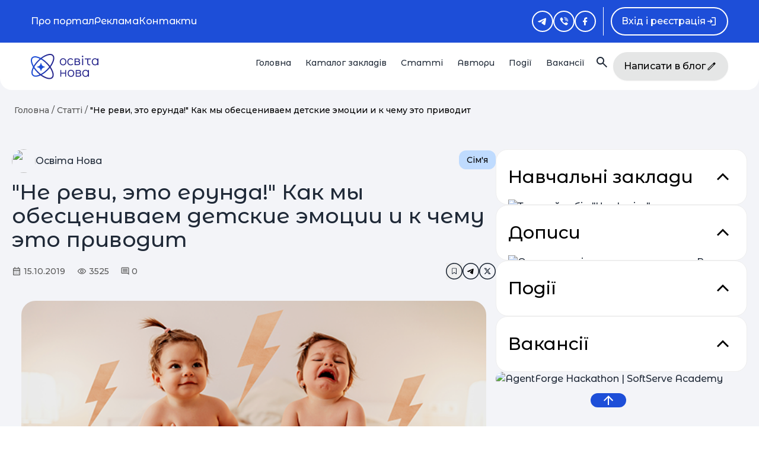

--- FILE ---
content_type: text/html; charset=utf-8
request_url: https://osvitanova.com.ua/posts/2910-ne-revy-eto-erunda-kak-my-obestsenyvaem-detskye-emotsyy-y-k-chemu-eto-pryvodyt
body_size: 37143
content:
<!DOCTYPE html>
<html lang="uk">
  <head>
    <meta charset="UTF-8">
    <meta name="viewport" content="width=device-width, initial-scale=1.0">

    <script>
      Chartkick = {"language": "uk"};
    </script>

    <title>&quot;Не реви, это ерунда!&quot; Как мы обесцениваем детские эмоции и к чему это</title>
<meta name="description" content="Когда ребёнок ещё мал, его эмоциональные проявления могут оглушить всех жителей дома с шестого до девятого этажа включительно">
<meta property="og:image" content="https://osvitanova.com.ua/system/posts/photos/000/002/910/original/data?1571133300">
<meta property="og:image:alt" content="&quot;Не реви, это ерунда!&quot; Как мы обесцениваем детские эмоции и к чему это приводит">
<meta property="og:title" content="&quot;Не реви, это ерунда!&quot; Как мы обесцениваем детские эмоции и к чему это приводит">
<meta property="og:description" content="Когда ребёнок ещё мал, его эмоциональные проявления могут оглушить всех жителей дома с шестого до девятого этажа включительно">
<meta property="og:url" content="https://osvitanova.com.ua/posts/2910-ne-revy-eto-erunda-kak-my-obestsenyvaem-detskye-emotsyy-y-k-chemu-eto-pryvodyt">
<meta property="og:site" content="OsvitaNova.com.ua">
    <link rel="stylesheet" href="https://osvitanova.com.ua/assets/v2/application-61cceca124cf8168a7cc01a204f16c7e4a20d1c3005c3b8d57eeddc9243ecb0f.css" media="all" />
    <link rel="stylesheet" href="https://osvitanova.com.ua/assets/v2/swiper-bundle.min-fb28d412baac1d1a42b3e76bdc2a5e6a664bb711729dddb87fc3eefa36e23ac3.css" media="all" />
    <link rel="stylesheet" href="https://osvitanova.com.ua/assets/v2/datepicker.min-ecb2a9e7c14b2551b3bf5dbb6c3e660a0d6a27e733b6ea536e7c4c1be45896bb.css" media="all" />
    <link rel="stylesheet" href="https://osvitanova.com.ua/assets/tailwind-5ebc96e08d0ee488b4f92fd836f7ef7201fd2944047152f180f1cbe225a52679.css" data-turbo-track="reload" />
<link rel="stylesheet" href="https://osvitanova.com.ua/assets/inter-font-0d21224ce18b8ac865f6bb6493c93b9038c06ec9ba638a715b1ea974699c9a93.css" data-turbo-track="reload" />

    <script type="importmap" data-turbo-track="reload">{
  "imports": {
    "application": "https://osvitanova.com.ua/assets/application-a9bd089508e8ba873e3c28866873404984b9dcf268240ca1110cdf51b4bbbee5.js",
    "account": "https://osvitanova.com.ua/assets/account-8e476670f71396181b8876801c994b8d2d1ac8e53e2cc74812a50d151323c1e7.js",
    "@hotwired/stimulus": "https://osvitanova.com.ua/assets/stimulus.min-dd756b16504bd7657efe8eede9988246b638564780da3bbf4ebbd45e0d89739e.js",
    "@hotwired/stimulus-loading": "https://osvitanova.com.ua/assets/stimulus-loading-72c85420f9735aeea80144d2e5e57a9676adcb26dc858052a82ed24f5b96b554.js",
    "chartkick": "https://osvitanova.com.ua/assets/chartkick-e70665cbaf96878501333e5ddfb509f82568f8bdab212cfbd08b43dfcff35107.js",
    "Chart.bundle": "https://osvitanova.com.ua/assets/Chart.bundle-b420812443c03cca051bb9e11069b830a4807ba851f2270fe84f226cac136e7a.js",
    "twitter/bootstrap": "https://osvitanova.com.ua/assets/twitter/bootstrap-7f52e22b94964f13c9a9d4b012a3c1ba8f86e5583a7de3640fe997ab50dfdd13.js",
    "jquery": "https://osvitanova.com.ua/assets/jquery/jquery.min-806cb469c3b3bdb2be0087abfe2f18f7c2b227701bd7be8575c5439fb0f7f6e0.js",
    "jquery/lazyload": "https://osvitanova.com.ua/assets/jquery/plugins/lazyload.min-40cacf16e803984a13fa0a6aa9da7e0b33cb020103d86d7094fafc8b478d295e.js",
    "jquery/ujs": "https://osvitanova.com.ua/assets/jquery/plugins/ujs.min-60ef1524e8abea5976d213d3d2eef5679d7697a5bc393ac32242bca9bc64e8ee.js",
    "slick": "https://osvitanova.com.ua/assets/slick/slick.min-b13cc582a84b579c314bfc9073afcdc301eed41532b87ff21a7c3571f9643aab.js",
    "cropperjs": "https://osvitanova.com.ua/assets/cropper/cropperjs.min-4590d176bf961a8cdc9f68849c558f01aa36e4724bda647f330ec8e9c66250b2.js",
    "cropper/jquery-plugin": "https://osvitanova.com.ua/assets/cropper/jquery-plugin.min-a4cafbfdb70aca5895686d5c8f6e2b9287e37ffc4adf18c6babfb318f34fb084.js",
    "select2/full": "https://osvitanova.com.ua/assets/select2/full.min-de0e3b590e5df4ee1547b8e684c504d573fd1f471dc79fa0209de758e32b5267.js",
    "bootstrap-toggle": "https://osvitanova.com.ua/assets/bootstrap-toggle/index.min-e0cf669b03f76c92c97c1a062dae033823ab2da9ad133a53d25f3142be25d925.js",
    "js-cookie": "https://osvitanova.com.ua/assets/js-cookie/index.min-e46aa5fdba0e933c1433b774f876059a7da919ae1280e9c2c484333e99cf5ae6.js",
    "pace": "https://osvitanova.com.ua/assets/pace/pace.min-1d5915fbcaf10e44c736d6dbe3881b76efe5b2c7fd5aeb6c93a1252b2c772924.js",
    "cocoon": "https://osvitanova.com.ua/assets/cocoon/cocoon.min-a1ffebe8f326f353805c920d6e23cef54592ebb28c6ae4cf20d40a1dff34a1fc.js",
    "@hotwired/turbo-rails": "https://osvitanova.com.ua/assets/turbo.min-70f2c36137e9f22d4b3ebf7746d704f91dce686df579fb2dd06fe20114206430.js",
    "stimulus-textarea-autogrow": "https://osvitanova.com.ua/assets/stimulus-textarea-autogrow-1b5aaa4864850988bdbbff191e7e1659f7940599dae14b12ad219bc52c364d78.js",
    "@stimulus-components/character-counter": "https://osvitanova.com.ua/assets/@stimulus-components--character-counter-095a3ae4bc1f580d4ab4e782b86b729e2dd86b97571e0588712123df3d0630ad.js",
    "@stimulus-components/scroll-to": "https://osvitanova.com.ua/assets/@stimulus-components--scroll-to-829880e981a3c45eb946aa8c823e60652683d7543f5281906d2c3df2088d6620.js",
    "intl-tel-input": "https://osvitanova.com.ua/assets/intl_tel/intlTelInput-f55643926788ec46db70ff915667dc34ae5d8792303dba2e433e488566b7c48d.js",
    "intl-tel-input-utilities": "https://osvitanova.com.ua/assets/intl_tel/utils-789ec950db3f18a56561d66c3c29579ae9229b9d9625d33306a49eb829a7463d.js",
    "bootstrap-datepicker.uk": "https://osvitanova.com.ua/assets/locales/bootstrap-datepicker.uk.min-24045498c00aaebadc07bc3cb589a99c67d847ee9481029e42275dd32193fe63.js",
    "google-maps-api": "https://maps.googleapis.com/maps/api/js?key=AIzaSyBC9ji3InCiimqzVf3xznzTj59-Spn22GI&libraries=places&callback=initMap&language=uk",
    "swiper": "https://ga.jspm.io/npm:swiper@7.4.1/swiper.esm.js",
    "dom7": "https://ga.jspm.io/npm:dom7@4.0.4/dom7.esm.js",
    "ssr-window": "https://ga.jspm.io/npm:ssr-window@4.0.2/ssr-window.esm.js",
    "moment": "https://ga.jspm.io/npm:moment@2.29.2/moment.js",
    "vanillajs-datepicker": "https://ga.jspm.io/npm:vanillajs-datepicker@1.2.0/js/main.js",
    "@rails/request.js": "https://osvitanova.com.ua/assets/rails/request-9fe68c8d4f06285c761b3baefc8bb9e2e340d0db0afb7130a53fc8cca865afe6.js",
    "controllers/admin_characters_counter_controller": "https://osvitanova.com.ua/assets/controllers/admin_characters_counter_controller-89dd9d88deeab9f43efb0e0bdf421928e406ad2923409106e37481d70ed7ccc4.js",
    "controllers/application": "https://osvitanova.com.ua/assets/controllers/application-44e5edd38372876617b8ba873a82d48737d4c089e5180f706bdea0bb7b6370be.js",
    "controllers/auth-modal_controller": "https://osvitanova.com.ua/assets/controllers/auth-modal_controller-e59d57a89b7cf8fc7a7ea2cbe7fbf1e7836d2e559a712e3f01bf8c6180532f92.js",
    "controllers/auto_submit_controller": "https://osvitanova.com.ua/assets/controllers/auto_submit_controller-ba6a4cf06d13e4065f59fdb1ec36ecabe672f616f0161528d27f795bfb51e7a6.js",
    "controllers/calendar_controller": "https://osvitanova.com.ua/assets/controllers/calendar_controller-051a8e61027d61af72791a55d2c8522620821b190fee42dc89c3bec4a09998cc.js",
    "controllers/carousel_controller": "https://osvitanova.com.ua/assets/controllers/carousel_controller-77b51887655bee1348d331241f57bb97fcce838244d8d2c90aaab06a42dabe6e.js",
    "controllers/character_counter_controller": "https://osvitanova.com.ua/assets/controllers/character_counter_controller-af8ce6f3f276d6f8bec1f129ae75fdf6a1cf5fb1ab0b765ac4a6741290f9e411.js",
    "controllers/characters_counter_controller": "https://osvitanova.com.ua/assets/controllers/characters_counter_controller-178bf5d637c94f239cd6e50b8b48dce47ad6c2906c6ed2cc06a152292a7df6cb.js",
    "controllers/dropdown_controller": "https://osvitanova.com.ua/assets/controllers/dropdown_controller-6be3c09230b38b941f491176cb015a0c88f56730e641d06bf83fdb8bce98eeaa.js",
    "controllers/event_dates_controller": "https://osvitanova.com.ua/assets/controllers/event_dates_controller-d8289f277b093830ad13edce8a8a452277176d82b42df1d4fb0409a8d7868a8e.js",
    "controllers/facebook_sdk_parser_controller": "https://osvitanova.com.ua/assets/controllers/facebook_sdk_parser_controller-2bc5c53dedd14ff6b58aa2370753b021efa8030c96fc5d6b5b303fae9f289138.js",
    "controllers/filters_drawer_controller": "https://osvitanova.com.ua/assets/controllers/filters_drawer_controller-eeccbaf25bb2dfc91ba33054a3618eb3533f3ea0195307474d44338847de0520.js",
    "controllers/flash_controller": "https://osvitanova.com.ua/assets/controllers/flash_controller-234074c203b90443386d40bdf0142d8918ea29fe21b8ec24b140d1d65f3e4788.js",
    "controllers/image_cropper_controller": "https://osvitanova.com.ua/assets/controllers/image_cropper_controller-f4ae8cf9d4e963ca7bb4a7e21bfb1e3c17aeaa4682fe9c3838a046b9bfe1b081.js",
    "controllers": "https://osvitanova.com.ua/assets/controllers/index-d92597c94be3b5a5adba9c0f17fb1601585e59e54ed1e242cd99ce6f935198e5.js",
    "controllers/map_controller": "https://osvitanova.com.ua/assets/controllers/map_controller-0268257208adfb470cdb59df10358978da5738757e28a5535b76feaa92fe4c9e.js",
    "controllers/map_modal_controller": "https://osvitanova.com.ua/assets/controllers/map_modal_controller-ee61db38e1188a6cbca6dcd317f9f9a45fdc7102e46586dd6d376b9362928d3c.js",
    "controllers/modal_clear_controller": "https://osvitanova.com.ua/assets/controllers/modal_clear_controller-7692e5bd4c340f81821c11d407b9041a969a17225b7f173de19b81dc80b26fc4.js",
    "controllers/more_less_controller": "https://osvitanova.com.ua/assets/controllers/more_less_controller-6f9ec0b67467647cbd5a64c8ac27476c73730101fb46b26f1af62db437cb980a.js",
    "controllers/online_event_controller": "https://osvitanova.com.ua/assets/controllers/online_event_controller-fdd0a0cd85b89271b27c96fee7d23db65f269f5554b24af6d3d37ac26580efa8.js",
    "controllers/places_controller": "https://osvitanova.com.ua/assets/controllers/places_controller-38611024bacbb4cdbe4073fa9ea083ad01ac6984a97ace5db1c0596aa11b395f.js",
    "controllers/providers_controller": "https://osvitanova.com.ua/assets/controllers/providers_controller-263a3fd455d53c4e5c9a048f4701e362be5a56ada1a33e30389d12e2ee26d02e.js",
    "controllers/responsive_filters_controller": "https://osvitanova.com.ua/assets/controllers/responsive_filters_controller-d1792dc57fde1693fe591c138caa0c00ef2845fa4013640ec267e48302c77b35.js",
    "controllers/scroll_to_controller": "https://osvitanova.com.ua/assets/controllers/scroll_to_controller-b4f996401afe1ea5772eb95560db2b557fd6ba2319cfb5e38dca11a41626a33a.js",
    "controllers/search_carousel_controller": "https://osvitanova.com.ua/assets/controllers/search_carousel_controller-7b1fd7e402735de0189884f10e7fd20cd973c9a261f013d5f10b58d89b9f7691.js",
    "controllers/search_input_controller": "https://osvitanova.com.ua/assets/controllers/search_input_controller-a37ae11c593f4473ffe6be9609f88a0427b1e96a79c91733b911cd47a6fe2b25.js",
    "controllers/share_menu_controller": "https://osvitanova.com.ua/assets/controllers/share_menu_controller-7b55b8f7dbe1caae058b97b889e198df9642a201ca099d25db47ad9a86c96f74.js",
    "controllers/sort_controller": "https://osvitanova.com.ua/assets/controllers/sort_controller-d500c4b280851571bf9eb60592de97fb8554370ed48ca8b8cec4378e42931b25.js",
    "controllers/sticky_sidebar_controller": "https://osvitanova.com.ua/assets/controllers/sticky_sidebar_controller-19aa06551c44f67cc523a571efcf25e1306daa7f3a01b45d87df0aa5a18fdaad.js",
    "controllers/textarea_autogrow_controller": "https://osvitanova.com.ua/assets/controllers/textarea_autogrow_controller-9894f49b844a4cd017f6bf1c1b9cb486f1bc4db5bbd479ac3d8e55797b77f69c.js",
    "controllers/truncate_with_tail_controller": "https://osvitanova.com.ua/assets/controllers/truncate_with_tail_controller-7a9f51b4b7e7f32c078d47700f43d193cb87af6883149d5026959d378396a3b3.js",
    "controllers/widget_controller": "https://osvitanova.com.ua/assets/controllers/widget_controller-701b6da1de42e20c8922c546d0c9508f15255be53a133ec3b19444a59f465a35.js",
    "custom/banner": "https://osvitanova.com.ua/assets/custom/regular/banner-a65325f85f795699c342c94137ce577283f119ea6675867265ce7a2e05142695.js",
    "custom/calendar": "https://osvitanova.com.ua/assets/custom/regular/calendar-f622562a05d493ca2985a128097a39ffbf3e5795da567319916279e4ae296744.js",
    "custom/custom_slider": "https://osvitanova.com.ua/assets/custom/regular/custom_slider-cf1eb838904c36bb810dfc5cb42d6735de0233146c67c4e47635d17e649147d0.js",
    "custom/fb_page_modal": "https://osvitanova.com.ua/assets/custom/regular/fb_page_modal-5200f6c16ffb81cf136bdfaca340fdbc861e329010fa08ad7150bb0807951d80.js",
    "custom/header": "https://osvitanova.com.ua/assets/custom/regular/header-7f039b7cc83ce49e995e46a9d87348f6a9b2039afac4c5c3d8da296f241946c1.js",
    "custom/image_cropper": "https://osvitanova.com.ua/assets/custom/regular/image_cropper-e6125eb358bdfbfa6ce3f77b374045b4b963608c21d7ea73da341c931ff86f83.js",
    "custom/init_ckeditor": "https://osvitanova.com.ua/assets/custom/regular/init_ckeditor-d1d2a1ca36efae642c3ea796c7a44850b152ef1aea815ecbebf64c466a46217a.js",
    "custom/modals": "https://osvitanova.com.ua/assets/custom/regular/modals-5ad90358fe99a6788c401d057a46ee850150f97ea71da67eccf12c3967d689ab.js",
    "custom/searches": "https://osvitanova.com.ua/assets/custom/regular/searches-efd342671af49f26d4ffc1541bd947af53abc6e5c123210ca04543fbf60888b1.js",
    "pages/profiles/show": "https://osvitanova.com.ua/assets/custom/pages/profiles/show-56cfb1baa8610978a2abc28092087d00b2813a84923905eecf1336f8af96f6b8.js",
    "pages/providers/carousel": "https://osvitanova.com.ua/assets/custom/pages/providers/carousel-ae1fe49af6bb40b9ebbc87b014ec34af4a9040e6636bbec3a770c07aa19be95f.js",
    "pages/shared/events_widget": "https://osvitanova.com.ua/assets/custom/pages/shared/events_widget-f2432e598ebbb8d3e989b78e42f94f43e549a7914be17887565524a085ec8f73.js",
    "pages/shared/init_googl_maps_callback": "https://osvitanova.com.ua/assets/custom/pages/shared/init_googl_maps_callback-03fd7c9502cafdfe661f74684f463ff397a6eed876ed28805fc9153c0320f837.js",
    "pages/shared/kid_fields": "https://osvitanova.com.ua/assets/custom/pages/shared/kid_fields-359c5cf450935c206ec9c29a38e4714ce114c6bf9ed3dcfeb256710b6882fb00.js",
    "pages/shared/lib/google_maps": "https://osvitanova.com.ua/assets/custom/pages/shared/lib/google_maps-11355776a2d8f2947fe294ebcd291ac4d77c3e4decdc4355c23a9920097b9d8e.js",
    "pages/shared/posts_widget": "https://osvitanova.com.ua/assets/custom/pages/shared/posts_widget-71b26a6965dc64320c8a64ea9fdfa083550852844543f80c22652730a13b8e7f.js",
    "pages/shared/providers_widget": "https://osvitanova.com.ua/assets/custom/pages/shared/providers_widget-7da21c0d6e02ba07cbc4df8d423a6aed1d6d7c4fbcc7c333fe2a106f8639b004.js",
    "pages/users/form": "https://osvitanova.com.ua/assets/custom/pages/users/form-79022c72b2e9dd4b1cc0099616be76be107c9e4070ac28ec4c182ab767797343.js",
    "config/ckeditor": "https://osvitanova.com.ua/assets/config/ckeditor-d116c1917906603e31127ed082645d87cd7651c56ee25aa22a740f55a7bb771c.js"
  }
}</script>
<link rel="modulepreload" href="https://osvitanova.com.ua/assets/application-a9bd089508e8ba873e3c28866873404984b9dcf268240ca1110cdf51b4bbbee5.js">
<link rel="modulepreload" href="https://osvitanova.com.ua/assets/account-8e476670f71396181b8876801c994b8d2d1ac8e53e2cc74812a50d151323c1e7.js">
<link rel="modulepreload" href="https://osvitanova.com.ua/assets/stimulus.min-dd756b16504bd7657efe8eede9988246b638564780da3bbf4ebbd45e0d89739e.js">
<link rel="modulepreload" href="https://osvitanova.com.ua/assets/stimulus-loading-72c85420f9735aeea80144d2e5e57a9676adcb26dc858052a82ed24f5b96b554.js">
<link rel="modulepreload" href="https://osvitanova.com.ua/assets/chartkick-e70665cbaf96878501333e5ddfb509f82568f8bdab212cfbd08b43dfcff35107.js">
<link rel="modulepreload" href="https://osvitanova.com.ua/assets/Chart.bundle-b420812443c03cca051bb9e11069b830a4807ba851f2270fe84f226cac136e7a.js">
<link rel="modulepreload" href="https://osvitanova.com.ua/assets/twitter/bootstrap-7f52e22b94964f13c9a9d4b012a3c1ba8f86e5583a7de3640fe997ab50dfdd13.js">
<link rel="modulepreload" href="https://osvitanova.com.ua/assets/jquery/jquery.min-806cb469c3b3bdb2be0087abfe2f18f7c2b227701bd7be8575c5439fb0f7f6e0.js">
<link rel="modulepreload" href="https://osvitanova.com.ua/assets/jquery/plugins/lazyload.min-40cacf16e803984a13fa0a6aa9da7e0b33cb020103d86d7094fafc8b478d295e.js">
<link rel="modulepreload" href="https://osvitanova.com.ua/assets/jquery/plugins/ujs.min-60ef1524e8abea5976d213d3d2eef5679d7697a5bc393ac32242bca9bc64e8ee.js">
<link rel="modulepreload" href="https://osvitanova.com.ua/assets/slick/slick.min-b13cc582a84b579c314bfc9073afcdc301eed41532b87ff21a7c3571f9643aab.js">
<link rel="modulepreload" href="https://osvitanova.com.ua/assets/cropper/cropperjs.min-4590d176bf961a8cdc9f68849c558f01aa36e4724bda647f330ec8e9c66250b2.js">
<link rel="modulepreload" href="https://osvitanova.com.ua/assets/cropper/jquery-plugin.min-a4cafbfdb70aca5895686d5c8f6e2b9287e37ffc4adf18c6babfb318f34fb084.js">
<link rel="modulepreload" href="https://osvitanova.com.ua/assets/select2/full.min-de0e3b590e5df4ee1547b8e684c504d573fd1f471dc79fa0209de758e32b5267.js">
<link rel="modulepreload" href="https://osvitanova.com.ua/assets/bootstrap-toggle/index.min-e0cf669b03f76c92c97c1a062dae033823ab2da9ad133a53d25f3142be25d925.js">
<link rel="modulepreload" href="https://osvitanova.com.ua/assets/js-cookie/index.min-e46aa5fdba0e933c1433b774f876059a7da919ae1280e9c2c484333e99cf5ae6.js">
<link rel="modulepreload" href="https://osvitanova.com.ua/assets/pace/pace.min-1d5915fbcaf10e44c736d6dbe3881b76efe5b2c7fd5aeb6c93a1252b2c772924.js">
<link rel="modulepreload" href="https://osvitanova.com.ua/assets/cocoon/cocoon.min-a1ffebe8f326f353805c920d6e23cef54592ebb28c6ae4cf20d40a1dff34a1fc.js">
<link rel="modulepreload" href="https://osvitanova.com.ua/assets/turbo.min-70f2c36137e9f22d4b3ebf7746d704f91dce686df579fb2dd06fe20114206430.js">
<link rel="modulepreload" href="https://osvitanova.com.ua/assets/stimulus-textarea-autogrow-1b5aaa4864850988bdbbff191e7e1659f7940599dae14b12ad219bc52c364d78.js">
<link rel="modulepreload" href="https://osvitanova.com.ua/assets/@stimulus-components--character-counter-095a3ae4bc1f580d4ab4e782b86b729e2dd86b97571e0588712123df3d0630ad.js">
<link rel="modulepreload" href="https://osvitanova.com.ua/assets/@stimulus-components--scroll-to-829880e981a3c45eb946aa8c823e60652683d7543f5281906d2c3df2088d6620.js">
<link rel="modulepreload" href="https://osvitanova.com.ua/assets/intl_tel/intlTelInput-f55643926788ec46db70ff915667dc34ae5d8792303dba2e433e488566b7c48d.js">
<link rel="modulepreload" href="https://osvitanova.com.ua/assets/intl_tel/utils-789ec950db3f18a56561d66c3c29579ae9229b9d9625d33306a49eb829a7463d.js">
<link rel="modulepreload" href="https://osvitanova.com.ua/assets/locales/bootstrap-datepicker.uk.min-24045498c00aaebadc07bc3cb589a99c67d847ee9481029e42275dd32193fe63.js">
<link rel="modulepreload" href="https://maps.googleapis.com/maps/api/js?key=AIzaSyBC9ji3InCiimqzVf3xznzTj59-Spn22GI&amp;libraries=places&amp;callback=initMap&amp;language=uk">
<link rel="modulepreload" href="https://ga.jspm.io/npm:swiper@7.4.1/swiper.esm.js">
<link rel="modulepreload" href="https://ga.jspm.io/npm:dom7@4.0.4/dom7.esm.js">
<link rel="modulepreload" href="https://ga.jspm.io/npm:ssr-window@4.0.2/ssr-window.esm.js">
<link rel="modulepreload" href="https://ga.jspm.io/npm:moment@2.29.2/moment.js">
<link rel="modulepreload" href="https://ga.jspm.io/npm:vanillajs-datepicker@1.2.0/js/main.js">
<link rel="modulepreload" href="https://osvitanova.com.ua/assets/rails/request-9fe68c8d4f06285c761b3baefc8bb9e2e340d0db0afb7130a53fc8cca865afe6.js">
<link rel="modulepreload" href="https://osvitanova.com.ua/assets/controllers/admin_characters_counter_controller-89dd9d88deeab9f43efb0e0bdf421928e406ad2923409106e37481d70ed7ccc4.js">
<link rel="modulepreload" href="https://osvitanova.com.ua/assets/controllers/application-44e5edd38372876617b8ba873a82d48737d4c089e5180f706bdea0bb7b6370be.js">
<link rel="modulepreload" href="https://osvitanova.com.ua/assets/controllers/auth-modal_controller-e59d57a89b7cf8fc7a7ea2cbe7fbf1e7836d2e559a712e3f01bf8c6180532f92.js">
<link rel="modulepreload" href="https://osvitanova.com.ua/assets/controllers/auto_submit_controller-ba6a4cf06d13e4065f59fdb1ec36ecabe672f616f0161528d27f795bfb51e7a6.js">
<link rel="modulepreload" href="https://osvitanova.com.ua/assets/controllers/calendar_controller-051a8e61027d61af72791a55d2c8522620821b190fee42dc89c3bec4a09998cc.js">
<link rel="modulepreload" href="https://osvitanova.com.ua/assets/controllers/carousel_controller-77b51887655bee1348d331241f57bb97fcce838244d8d2c90aaab06a42dabe6e.js">
<link rel="modulepreload" href="https://osvitanova.com.ua/assets/controllers/character_counter_controller-af8ce6f3f276d6f8bec1f129ae75fdf6a1cf5fb1ab0b765ac4a6741290f9e411.js">
<link rel="modulepreload" href="https://osvitanova.com.ua/assets/controllers/characters_counter_controller-178bf5d637c94f239cd6e50b8b48dce47ad6c2906c6ed2cc06a152292a7df6cb.js">
<link rel="modulepreload" href="https://osvitanova.com.ua/assets/controllers/dropdown_controller-6be3c09230b38b941f491176cb015a0c88f56730e641d06bf83fdb8bce98eeaa.js">
<link rel="modulepreload" href="https://osvitanova.com.ua/assets/controllers/event_dates_controller-d8289f277b093830ad13edce8a8a452277176d82b42df1d4fb0409a8d7868a8e.js">
<link rel="modulepreload" href="https://osvitanova.com.ua/assets/controllers/facebook_sdk_parser_controller-2bc5c53dedd14ff6b58aa2370753b021efa8030c96fc5d6b5b303fae9f289138.js">
<link rel="modulepreload" href="https://osvitanova.com.ua/assets/controllers/filters_drawer_controller-eeccbaf25bb2dfc91ba33054a3618eb3533f3ea0195307474d44338847de0520.js">
<link rel="modulepreload" href="https://osvitanova.com.ua/assets/controllers/flash_controller-234074c203b90443386d40bdf0142d8918ea29fe21b8ec24b140d1d65f3e4788.js">
<link rel="modulepreload" href="https://osvitanova.com.ua/assets/controllers/image_cropper_controller-f4ae8cf9d4e963ca7bb4a7e21bfb1e3c17aeaa4682fe9c3838a046b9bfe1b081.js">
<link rel="modulepreload" href="https://osvitanova.com.ua/assets/controllers/index-d92597c94be3b5a5adba9c0f17fb1601585e59e54ed1e242cd99ce6f935198e5.js">
<link rel="modulepreload" href="https://osvitanova.com.ua/assets/controllers/map_controller-0268257208adfb470cdb59df10358978da5738757e28a5535b76feaa92fe4c9e.js">
<link rel="modulepreload" href="https://osvitanova.com.ua/assets/controllers/map_modal_controller-ee61db38e1188a6cbca6dcd317f9f9a45fdc7102e46586dd6d376b9362928d3c.js">
<link rel="modulepreload" href="https://osvitanova.com.ua/assets/controllers/modal_clear_controller-7692e5bd4c340f81821c11d407b9041a969a17225b7f173de19b81dc80b26fc4.js">
<link rel="modulepreload" href="https://osvitanova.com.ua/assets/controllers/more_less_controller-6f9ec0b67467647cbd5a64c8ac27476c73730101fb46b26f1af62db437cb980a.js">
<link rel="modulepreload" href="https://osvitanova.com.ua/assets/controllers/online_event_controller-fdd0a0cd85b89271b27c96fee7d23db65f269f5554b24af6d3d37ac26580efa8.js">
<link rel="modulepreload" href="https://osvitanova.com.ua/assets/controllers/places_controller-38611024bacbb4cdbe4073fa9ea083ad01ac6984a97ace5db1c0596aa11b395f.js">
<link rel="modulepreload" href="https://osvitanova.com.ua/assets/controllers/providers_controller-263a3fd455d53c4e5c9a048f4701e362be5a56ada1a33e30389d12e2ee26d02e.js">
<link rel="modulepreload" href="https://osvitanova.com.ua/assets/controllers/responsive_filters_controller-d1792dc57fde1693fe591c138caa0c00ef2845fa4013640ec267e48302c77b35.js">
<link rel="modulepreload" href="https://osvitanova.com.ua/assets/controllers/scroll_to_controller-b4f996401afe1ea5772eb95560db2b557fd6ba2319cfb5e38dca11a41626a33a.js">
<link rel="modulepreload" href="https://osvitanova.com.ua/assets/controllers/search_carousel_controller-7b1fd7e402735de0189884f10e7fd20cd973c9a261f013d5f10b58d89b9f7691.js">
<link rel="modulepreload" href="https://osvitanova.com.ua/assets/controllers/search_input_controller-a37ae11c593f4473ffe6be9609f88a0427b1e96a79c91733b911cd47a6fe2b25.js">
<link rel="modulepreload" href="https://osvitanova.com.ua/assets/controllers/share_menu_controller-7b55b8f7dbe1caae058b97b889e198df9642a201ca099d25db47ad9a86c96f74.js">
<link rel="modulepreload" href="https://osvitanova.com.ua/assets/controllers/sort_controller-d500c4b280851571bf9eb60592de97fb8554370ed48ca8b8cec4378e42931b25.js">
<link rel="modulepreload" href="https://osvitanova.com.ua/assets/controllers/sticky_sidebar_controller-19aa06551c44f67cc523a571efcf25e1306daa7f3a01b45d87df0aa5a18fdaad.js">
<link rel="modulepreload" href="https://osvitanova.com.ua/assets/controllers/textarea_autogrow_controller-9894f49b844a4cd017f6bf1c1b9cb486f1bc4db5bbd479ac3d8e55797b77f69c.js">
<link rel="modulepreload" href="https://osvitanova.com.ua/assets/controllers/truncate_with_tail_controller-7a9f51b4b7e7f32c078d47700f43d193cb87af6883149d5026959d378396a3b3.js">
<link rel="modulepreload" href="https://osvitanova.com.ua/assets/controllers/widget_controller-701b6da1de42e20c8922c546d0c9508f15255be53a133ec3b19444a59f465a35.js">
<link rel="modulepreload" href="https://osvitanova.com.ua/assets/custom/regular/banner-a65325f85f795699c342c94137ce577283f119ea6675867265ce7a2e05142695.js">
<link rel="modulepreload" href="https://osvitanova.com.ua/assets/custom/regular/calendar-f622562a05d493ca2985a128097a39ffbf3e5795da567319916279e4ae296744.js">
<link rel="modulepreload" href="https://osvitanova.com.ua/assets/custom/regular/custom_slider-cf1eb838904c36bb810dfc5cb42d6735de0233146c67c4e47635d17e649147d0.js">
<link rel="modulepreload" href="https://osvitanova.com.ua/assets/custom/regular/fb_page_modal-5200f6c16ffb81cf136bdfaca340fdbc861e329010fa08ad7150bb0807951d80.js">
<link rel="modulepreload" href="https://osvitanova.com.ua/assets/custom/regular/header-7f039b7cc83ce49e995e46a9d87348f6a9b2039afac4c5c3d8da296f241946c1.js">
<link rel="modulepreload" href="https://osvitanova.com.ua/assets/custom/regular/image_cropper-e6125eb358bdfbfa6ce3f77b374045b4b963608c21d7ea73da341c931ff86f83.js">
<link rel="modulepreload" href="https://osvitanova.com.ua/assets/custom/regular/init_ckeditor-d1d2a1ca36efae642c3ea796c7a44850b152ef1aea815ecbebf64c466a46217a.js">
<link rel="modulepreload" href="https://osvitanova.com.ua/assets/custom/regular/modals-5ad90358fe99a6788c401d057a46ee850150f97ea71da67eccf12c3967d689ab.js">
<link rel="modulepreload" href="https://osvitanova.com.ua/assets/custom/regular/searches-efd342671af49f26d4ffc1541bd947af53abc6e5c123210ca04543fbf60888b1.js">
<link rel="modulepreload" href="https://osvitanova.com.ua/assets/config/ckeditor-d116c1917906603e31127ed082645d87cd7651c56ee25aa22a740f55a7bb771c.js">
<script type="module">import "application"</script>

    <meta name="csrf-param" content="authenticity_token" />
<meta name="csrf-token" content="1gk8oqCgZKHpDAcI6Ez-k2kSWfZnG8UGxCXCGjJVzcqdAJEGNDkSWFYOgVqN5LaqulNyXOaa_n1OazUuOIFKwQ" />

    
    
    

      <link rel="apple-touch-icon" sizes="57x57" href="/apple-icon-on-57x57.png">
<link rel="apple-touch-icon" sizes="60x60" href="/apple-icon-on-60x60.png">
<link rel="apple-touch-icon" sizes="72x72" href="/apple-icon-on-72x72.png">
<link rel="apple-touch-icon" sizes="76x76" href="/apple-icon-on-76x76.png">
<link rel="apple-touch-icon" sizes="114x114" href="/apple-icon-on-114x114.png">
<link rel="apple-touch-icon" sizes="120x120" href="/apple-icon-on-120x120.png">
<link rel="apple-touch-icon" sizes="144x144" href="/apple-icon-on-144x144.png">
<link rel="apple-touch-icon" sizes="152x152" href="/apple-icon-on-152x152.png">
<link rel="apple-touch-icon" sizes="180x180" href="/apple-icon-on-180x180.png">
<link rel="icon" type="image/png" sizes="192x192" href="/android-icon-on-192x192.png">
<link rel="icon" type="image/png" sizes="32x32" href="/favicon-on-32x32.png">
<link rel="icon" type="image/png" sizes="96x96" href="/favicon-on-96x96.png">
<link rel="icon" type="image/png" sizes="16x16" href="/favicon-on-16x16.png">
<link rel="manifest" href="/manifest.json">
<meta name="msapplication-TileColor" content="#ffffff">
<meta name="msapplication-TileImage" content="/ms-icon-144x144.png">
<meta name="theme-color" content="#ffffff">


    <link rel="alternate" type="application/atom+xml" title="Альтернативна освіта в Україні | Останні публікації" href="https://osvitanova.com.ua/feed.atom" />
    <link rel="alternate" type="application/rss+xml" title="RSS" href="https://osvitanova.com.ua/feed.rss.rss" />

        <script src="https://cdn.onesignal.com/sdks/OneSignalSDK.js" async='async'></script>
<script>
  var OneSignal = window.OneSignal || [];
  OneSignal.push(["init", {
    //appId: "54082bb7-9dd1-453c-bf6a-5eb23d43166c",
    appId: "255e4927-9355-4255-89fa-b5a84700414e",
    autoRegister: true, /* Set to true to automatically prompt visitors */
    subdomainName: 'osvitanova-com-ua',
    /*
    subdomainName: Use the value you entered in step 1.4: http://imgur.com/a/f6hqN
    */
    httpPermissionRequest: {
      enable: true
    },
    notifyButton: {
      enable: false /* Set to false to hide */
    },
    promptOptions: {
      siteName: 'Альтернативна освіта в Україні',
      actionMessage: "Ми хотіли б вам надсилати повідомлення про останні новини та оновлення.",
      exampleNotificationTitleDesktop: "Дуже цікава новина",
      exampleNotificationMessageDesktop: "Тут буде короткий опис новини",
      exampleNotificationTitleMobile: "Дуже цікава новина",
      exampleNotificationMessageMobile: "Тут буде короткий опис новини",
      acceptButtonText: 'Дозволити',
      cancelButtonText: 'Відмінити'
    }
  }]);
</script>

          <!-- Hotjar Tracking Code for https://osvitanova.com.ua/ -->
<script>
  (function(h,o,t,j,a,r){
      h.hj=h.hj||function(){(h.hj.q=h.hj.q||[]).push(arguments)};
      h._hjSettings={hjid:3530058,hjsv:6};
      a=o.getElementsByTagName('head')[0];
      r=o.createElement('script');r.async=1;
      r.src=t+h._hjSettings.hjid+j+h._hjSettings.hjsv;
      a.appendChild(r);
  })(window,document,'https://static.hotjar.com/c/hotjar-','.js?sv=');
</script>

        <!-- Google tag (gtag.js) -->
<script async src="https://www.googletagmanager.com/gtag/js?id=G-ZNCHYQZ0Z6"></script>
<script>
  window.dataLayer = window.dataLayer || [];
  function gtag(){dataLayer.push(arguments);}
  gtag('js', new Date());

  gtag('config', 'G-ZNCHYQZ0Z6');
</script>


    <!-- Google Tag Manager -->
<script>(function(w,d,s,l,i){w[l]=w[l]||[];w[l].push({'gtm.start':
new Date().getTime(),event:'gtm.js'});var f=d.getElementsByTagName(s)[0],
j=d.createElement(s),dl=l!='dataLayer'?'&l='+l:'';j.async=true;j.src=
'https://www.googletagmanager.com/gtm.js?id='+i+dl;f.parentNode.insertBefore(j,f);
})(window,document,'script','dataLayer','GTM-TV34H77');</script>
<!-- End Google Tag Manager -->

<meta name="facebook-domain-verification" content="l1o914qf6kmpqp3vep7dy2ujf4widw" />

<meta name="verify-admitad" content="a5a1c7f04b" />
<script data-ad-client="ca-pub-6667861402778834" async src="https://pagead2.googlesyndication.com/pagead/js/adsbygoogle.js"></script>

<!-- Load Facebook SDK for JavaScript -->


  </head>
  <body data-namespace="v2">
    <!-- Google Tag Manager (noscript) -->
<noscript><iframe src="https://www.googletagmanager.com/ns.html?id=GTM-TV34H77"
height="0" width="0" style="display:none;visibility:hidden"></iframe></noscript>
<!-- End Google Tag Manager (noscript) -->

<!-- <script src="//static-login.sendpulse.com/apps/fc3/build/loader.js" sp-form-id="c66db54477d413359aee21e6213ad13fc0678e33404d7d58ab80b4670c80d1d2"></script> -->

<script src="//web.webformscr.com/apps/fc3/build/loader.js" sp-form-id="cadbcd3aec03f9cef75f556da7c84db670e0e229413b98855f6cac6996f5f0fb"></script>


<!-- Subscription Form -->
 <style >.sp-force-hide { display: none;}.sp-form[sp-id="168571"] { display: block; background: #ffffff; padding: 5px; width: 390px; max-width: 100%; border-radius: 17px; -moz-border-radius: 17px; -webkit-border-radius: 17px; border-color: #dddddd; border-style: solid; border-width: 1px; font-family: Arial, "Helvetica Neue", sans-serif; background-repeat: no-repeat; background-position: center; background-size: auto;}.sp-form[sp-id="168571"] input[type="checkbox"] { display: inline-block; opacity: 1; visibility: visible;}.sp-form[sp-id="168571"] .sp-form-fields-wrapper { margin: 0 auto; width: 380px;}.sp-form[sp-id="168571"] .sp-form-control { background: #ffffff; border-color: #cccccc; border-style: solid; border-width: 1px; font-size: 15px; padding-left: 8.75px; padding-right: 8.75px; border-radius: 4px; -moz-border-radius: 4px; -webkit-border-radius: 4px; height: 35px; width: 100%;}.sp-form[sp-id="168571"] .sp-field label { color: #444444; font-size: 13px; font-style: normal; font-weight: bold;}.sp-form[sp-id="168571"] .sp-button-messengers { border-radius: 4px; -moz-border-radius: 4px; -webkit-border-radius: 4px;}.sp-form[sp-id="168571"] .sp-button { border-radius: 4px; -moz-border-radius: 4px; -webkit-border-radius: 4px; background-color: #0089bf; color: #ffffff; width: auto; font-weight: bold;}.sp-form[sp-id="168571"] .sp-button-container { text-align: left;}</style><div class="sp-form-outer sp-fixed-outer sp-force-hide"><div id="sp-form-168571" sp-id="168571" sp-hash="cadbcd3aec03f9cef75f556da7c84db670e0e229413b98855f6cac6996f5f0fb" sp-lang="ua" class="sp-form sp-form-regular sp-form-fixed sp-form-fixed__bottom-right sp-form-horizontal" sp-show-options="%7B%22satellite%22%3Afalse%2C%22maDomain%22%3A%22login.sendpulse.com%22%2C%22formsDomain%22%3A%22forms.sendpulse.com%22%2C%22condition%22%3A%22onScroll%22%2C%22scrollTo%22%3A100%2C%22delay%22%3A0%2C%22repeat%22%3A0%2C%22background%22%3A%22rgba(0%2C%200%2C%200%2C%200.5)%22%2C%22position%22%3A%22bottom-right%22%2C%22animation%22%3A%22%22%2C%22hideOnMobile%22%3Atrue%2C%22urlFilter%22%3Afalse%2C%22urlFilterConditions%22%3A%5B%7B%22force%22%3A%22hide%22%2C%22clause%22%3A%22contains%22%2C%22token%22%3A%22%22%7D%2C%7B%22force%22%3A%22hide%22%2C%22clause%22%3A%22contains%22%2C%22token%22%3A%22%22%7D%5D%2C%22analytics%22%3A%7B%22ga%22%3A%7B%22eventLabel%22%3A%22%D0%A4%D0%BE%D1%80%D0%BC%D0%B0_%D0%BF_%D0%B4%D0%BF%D0%B8%D1%81%D0%BA%D0%B8_%D0%A0%D0%B0%D1%81%D1%81%D1%8B%D0%BB%D0%BA%D0%B0%22%2C%22send%22%3Atrue%7D%2C%22ym%22%3A%7B%22counterId%22%3Anull%2C%22eventLabel%22%3Anull%2C%22targetId%22%3Anull%2C%22send%22%3Afalse%7D%7D%2C%22utmEnable%22%3Afalse%7D"><div class="sp-form-fields-wrapper"><button class="sp-btn-close ">&nbsp;</button><div class="sp-message"><div></div></div><form novalidate="" class="sp-element-container ui-sortable ui-droppable "><div class="sp-field sp-field-full-width" sp-id="sp-7e7260b1-37b0-4316-9643-a8d8790c5195"><div style="font-family: inherit; line-height: 1.2;"><p>Раз на тиждень ми відправляємо для вас дайджест з найкращими публікаціями</p></div></div><div class="sp-field " sp-id="sp-f0d8e416-375c-4348-99f3-6e21c6466a52"><label class="sp-control-label"><span >Електронна пошта</span><strong >*</strong></label><input type="email" sp-type="email" name="sform[email]" class="sp-form-control " placeholder="username@gmail.com" sp-tips="%7B%22required%22%3A%22%D0%9E%D0%B1%D0%BE%D0%B2'%D1%8F%D0%B7%D0%BA%D0%BE%D0%B2%D0%B5%20%D0%BF%D0%BE%D0%BB%D0%B5%22%2C%22wrong%22%3A%22%D0%9D%D0%B5%D0%B2%D1%96%D1%80%D0%BD%D0%B0%20email-%D0%B0%D0%B4%D1%80%D0%B5%D1%81%D0%B0%22%7D" required="required"></div><div class="sp-field sp-button-container " sp-id="sp-b70ed866-dac9-491e-b793-7402ec694991"><button id="sp-b70ed866-dac9-491e-b793-7402ec694991" class="sp-button">Підписатися </button></div></form><div class="sp-link-wrapper sp-brandname__left "></div></div></div></div><script type="text/javascript" src="//web.webformscr.com/apps/fc3/build/default-handler.js?1609756717168"></script> 
<!-- /Subscription Form -->

    <header id="full-header">
  <div>
    
    <div id="sub-header">
  <div class="info-links">
  <a title="Про портал" href="/pages/pro-portal">Про портал</a>
  <a title="Реклама" href="/pages/adv">Реклама</a>
  <a title="Контакти" href="/pages/kontakty">Контакти</a>
</div>

  <div class="social-and-auth">
    <div class="social-links">
  <a title="Telegram" rel="nofollow noopener noreferrer" target="_blank" href="https://t.me/osvitanova">
    <svg xmlns="http://www.w3.org/2000/svg" width="16" height="16" viewBox="0 0 16 16" fill="none">
<path fill-rule="evenodd" clip-rule="evenodd" d="M0.962427 7.66592C4.72052 5.97245 7.2265 4.856 8.48037 4.31659C12.0604 2.77646 12.8043 2.50893 13.2892 2.50009C13.3959 2.49815 13.6343 2.52549 13.7887 2.65511C13.9192 2.76457 13.9551 2.91242 13.9722 3.0162C13.9894 3.11997 14.0108 3.35637 13.9938 3.54108C13.7998 5.6494 12.9603 10.7657 12.5332 13.1271C12.3525 14.1262 11.9967 14.4613 11.6522 14.4941C10.9036 14.5653 10.3351 13.9823 9.61007 13.4908C8.47546 12.7215 7.83448 12.2426 6.73315 11.492C5.46037 10.6245 6.28546 10.1477 7.01082 9.36849C7.20064 9.16457 10.4991 6.06151 10.5629 5.78001C10.5709 5.7448 10.5783 5.61357 10.503 5.54428C10.4276 5.47498 10.3163 5.49868 10.236 5.51753C10.1223 5.54424 8.3097 6.78334 4.7984 9.23483C4.28392 9.60023 3.81791 9.77826 3.40039 9.76893C2.9401 9.75865 2.05469 9.49976 1.39648 9.27846C0.589162 9.00704 -0.0524811 8.86353 0.00339163 8.40257C0.0324936 8.16247 0.352172 7.91692 0.962427 7.66592Z" fill="currentColor"></path>
</svg>

</a>  <a title="Viber" rel="nofollow noopener noreferrer" target="_blank" href="https://invite.viber.com/?g2=AQAsxNac19tIAkvcc2H6rKog9p5D79c2S2ZHfI3XWBXXDzPQCevCXLw5w8OskNB0">
    <svg xmlns="http://www.w3.org/2000/svg" width="16" height="16" viewBox="0 0 16 16" fill="none">
<path d="M11.7583 6.34978C11.7025 5.89531 11.5632 5.53846 11.3157 5.22238C10.9944 4.81537 10.5838 4.57165 9.97585 4.42707C9.57966 4.3307 9.4196 4.34177 9.27631 4.47298C9.14284 4.59591 9.11678 4.84236 9.21878 5.00195C9.2905 5.11778 9.37325 5.15928 9.60341 5.20456C9.90989 5.26109 10.1217 5.33446 10.3144 5.4449C10.7233 5.68161 10.9137 6.05204 10.9341 6.65173C10.9437 6.9333 10.9679 7.01987 11.066 7.11974C11.2478 7.3023 11.5714 7.26679 11.7087 7.04833C11.7591 6.96599 11.7668 6.93015 11.7721 6.73895C11.7756 6.62058 11.7705 6.44439 11.7583 6.34978Z" fill="currentColor"></path>
<path d="M13.3599 6.86221C13.2791 5.46984 12.7359 4.34961 11.7636 3.56144C11.2158 3.11857 10.5537 2.81404 9.82789 2.66594C9.56202 2.61297 9.07252 2.57003 8.98854 2.59459C8.90929 2.61733 8.79721 2.70335 8.74725 2.78114C8.69442 2.8655 8.68252 3.05384 8.72758 3.16279C8.80032 3.34491 8.93564 3.40926 9.31461 3.44249C9.89883 3.49373 10.5014 3.6995 10.9567 4.00413C11.4765 4.35097 11.8897 4.82537 12.157 5.38283C12.388 5.8618 12.53 6.55206 12.5261 7.17017C12.5248 7.39373 12.5592 7.51998 12.6489 7.61228C12.7843 7.75421 12.9816 7.78524 13.1557 7.69097C13.3487 7.58923 13.3939 7.41062 13.3599 6.86221Z" fill="currentColor"></path>
<path d="M15.1325 12.2243C15.1053 12.1447 15.0419 12.0219 14.9966 11.9514C14.7113 11.5195 13.1784 10.3168 12.413 9.92352C11.976 9.69847 11.6522 9.62346 11.4121 9.6939C11.154 9.76669 11.0181 9.88715 10.5856 10.426C10.4113 10.6419 10.2324 10.8443 10.1848 10.8761C10.0671 10.958 9.83613 11.0239 9.6731 11.0239C9.29495 11.0216 8.60885 10.7761 8.08124 10.4532C7.6714 10.2032 7.14609 9.75532 6.74301 9.31199C6.26747 8.79137 5.94371 8.33213 5.68781 7.81378C5.35723 7.14767 5.27344 6.74071 5.41155 6.44287C5.44552 6.36786 5.49082 6.28831 5.51117 6.26326C5.53157 6.24057 5.74443 6.06549 5.9799 5.87451C6.44185 5.50623 6.51656 5.42212 6.60261 5.16976C6.71129 4.84918 6.68188 4.52181 6.51431 4.19218C6.38523 3.94208 6.04784 3.39646 5.8033 3.04408C5.47949 2.58032 4.67337 1.5891 4.51258 1.45492C4.22275 1.21851 3.85143 1.17756 3.44154 1.33673C3.00908 1.50497 2.19841 2.15972 1.85195 2.61669C1.53947 3.03045 1.4195 3.32371 1.40136 3.7102C1.38553 4.02847 1.41269 4.16033 1.58025 4.56729C2.89132 7.75921 4.84771 10.3077 7.53554 12.3311C8.93944 13.3883 10.3954 14.1931 11.9058 14.7433C12.7866 15.0638 13.1693 15.0797 13.6199 14.816C13.8101 14.7023 14.2811 14.2181 14.5437 13.8657C14.9785 13.2791 15.1393 13.0086 15.1846 12.7926C15.2163 12.6449 15.1914 12.388 15.1325 12.2243Z" fill="currentColor"></path>
<path d="M14.9907 7.18199C14.9617 6.39438 14.8294 5.74836 14.5536 5.02809C14.2812 4.31959 14.0057 3.85726 13.4852 3.23193C12.9931 2.64562 12.6109 2.31085 12.0047 1.9382C11.159 1.41899 10.1297 1.0754 8.97629 0.930899C8.58293 0.880397 8.49394 0.884005 8.37327 0.964727C8.13941 1.11765 8.14253 1.49906 8.37712 1.64969C8.45478 1.6976 8.52369 1.71506 8.83833 1.75634C9.32134 1.82154 9.63192 1.88297 10.0005 1.98378C11.4456 2.37981 12.5569 3.18932 13.2999 4.39099C13.9217 5.3926 14.1798 6.39429 14.1431 7.6736C14.1304 8.1061 14.1396 8.18221 14.2056 8.28612C14.3319 8.47981 14.6649 8.51812 14.8358 8.3574C14.9421 8.25946 14.9621 8.18591 14.9831 7.81575C14.9931 7.62264 14.9953 7.33758 14.9907 7.18199Z" fill="currentColor"></path>
</svg>

</a>  <a title="Facebook" rel="nofollow noopener noreferrer" target="_blank" href="https://www.facebook.com/osvitanova">
    <svg xmlns="http://www.w3.org/2000/svg" width="16" height="16" viewBox="0 0 16 16" fill="none">
<path d="M11.3333 1.33331H9.33333C8.44927 1.33331 7.6014 1.6845 6.97633 2.30963C6.35119 2.93475 6 3.78259 6 4.66665V6.66665H4V9.33331H6V14.6666H8.66667V9.33331H10.6667L11.3333 6.66665H8.66667V4.66665C8.66667 4.48983 8.73693 4.32027 8.86193 4.19524C8.98693 4.07022 9.15653 3.99998 9.33333 3.99998H11.3333V1.33331Z" fill="currentColor"></path>
</svg>

</a></div>

    <div class="divider divider-horizontal divider-white"></div>
      <a class="auth " title="Вхід і реєстрація" data-turbo-prefetch="false" data-controller="auth-modal" data-action="click-&gt;auth-modal#closeDrawer" href="/users/sign_in.turbo_stream">
  <span>Вхід і реєстрація</span>
  <svg xmlns="http://www.w3.org/2000/svg" width="16" height="16" viewBox="0 0 16 16" fill="none">
<mask id="mask0_3_232" style="mask-type:alpha" maskUnits="userSpaceOnUse" x="0" y="0" width="16" height="16">
<rect width="16" height="16" fill="#D9D9D9"></rect>
</mask>
<g mask="url(#mask0_3_232)">
<path d="M7.9999 13.6V12.4H12.3999V3.60002H7.9999V2.40002H12.3999C12.7299 2.40002 13.0124 2.51752 13.2474 2.75252C13.4824 2.98752 13.5999 3.27002 13.5999 3.60002V12.4C13.5999 12.73 13.4824 13.0125 13.2474 13.2475C13.0124 13.4825 12.7299 13.6 12.3999 13.6H7.9999ZM6.7999 10.8L5.9499 9.95002L7.2999 8.60002H2.3999V7.40002H7.2999L5.9499 6.05002L6.7999 5.20002L9.5999 8.00002L6.7999 10.8Z" fill="currentColor"></path>
</g>
</svg>

</a>
  </div>
</div>

    <div id="header" class="drawer drawer-end">
  <input id="mobile-drawer" type="checkbox" class="drawer-toggle">
  <div class="flex flex-col w-full drawer-content">

    <div class="justify-between w-full navbar">
      <a aria_label="Перейти на головну сторінку" href="/"><svg xmlns="http://www.w3.org/2000/svg" width="122" height="44" viewBox="0 0 122 44" fill="none" class="logo"><title>Логотип головної сторінки</title>
  <path d="M54.408 20.384C53.336 20.384 52.376 20.128 51.528 19.616C50.68 19.104 50.016 18.392 49.536 17.48C49.056 16.552 48.816 15.512 48.816 14.36C48.816 13.208 49.048 12.184 49.512 11.288C49.992 10.376 50.648 9.664 51.48 9.152C52.328 8.64 53.288 8.384 54.36 8.384C55.432 8.384 56.392 8.64 57.24 9.152C58.088 9.664 58.752 10.376 59.232 11.288C59.712 12.2 59.952 13.232 59.952 14.384C59.952 15.536 59.712 16.568 59.232 17.48C58.768 18.392 58.112 19.104 57.264 19.616C56.432 20.128 55.48 20.384 54.408 20.384ZM54.36 18.896C55.128 18.896 55.808 18.704 56.4 18.32C57.008 17.936 57.48 17.4 57.816 16.712C58.152 16.024 58.32 15.248 58.32 14.384C58.32 13.52 58.152 12.744 57.816 12.056C57.48 11.368 57.008 10.832 56.4 10.448C55.808 10.064 55.128 9.872 54.36 9.872C53.608 9.872 52.936 10.064 52.344 10.448C51.752 10.832 51.288 11.368 50.952 12.056C50.616 12.728 50.448 13.496 50.448 14.36C50.448 15.24 50.616 16.024 50.952 16.712C51.288 17.4 51.752 17.936 52.344 18.32C52.936 18.704 53.608 18.896 54.36 18.896ZM67.134 20.384C66.046 20.384 65.078 20.128 64.23 19.616C63.382 19.104 62.718 18.392 62.238 17.48C61.758 16.568 61.518 15.536 61.518 14.384C61.518 13.232 61.75 12.2 62.214 11.288C62.694 10.376 63.358 9.664 64.206 9.152C65.054 8.64 66.014 8.384 67.086 8.384C67.998 8.384 68.79 8.584 69.462 8.984C70.15 9.368 70.774 9.92 71.334 10.64L70.134 11.576C69.35 10.44 68.334 9.872 67.086 9.872C66.334 9.872 65.654 10.064 65.046 10.448C64.454 10.832 63.99 11.368 63.654 12.056C63.318 12.744 63.15 13.52 63.15 14.384C63.15 15.248 63.318 16.024 63.654 16.712C63.99 17.4 64.454 17.936 65.046 18.32C65.654 18.704 66.334 18.896 67.086 18.896C67.854 18.896 68.486 18.768 68.982 18.512C69.478 18.24 69.926 17.848 70.326 17.336L71.598 18.224C71.07 18.88 70.414 19.408 69.63 19.808C68.862 20.192 68.03 20.384 67.134 20.384ZM80.9955 13.808C81.7315 13.984 82.2915 14.328 82.6755 14.84C83.0595 15.336 83.2515 15.976 83.2515 16.76C83.2515 17.768 82.9075 18.56 82.2195 19.136C81.5315 19.712 80.5795 20 79.3635 20H73.8675V8.768H78.9795C80.1155 8.768 81.0195 9.032 81.6915 9.56C82.3635 10.088 82.6995 10.784 82.6995 11.648C82.6995 12.224 82.5555 12.688 82.2675 13.04C81.9955 13.376 81.5715 13.632 80.9955 13.808ZM75.4995 13.28H79.1475C80.3155 13.28 80.8995 12.736 80.8995 11.648C80.8995 11.2 80.7315 10.856 80.3955 10.616C80.0595 10.376 79.5875 10.256 78.9795 10.256H75.4995V13.28ZM79.1955 18.512C79.9155 18.512 80.4755 18.352 80.8755 18.032C81.2755 17.712 81.4755 17.288 81.4755 16.76C81.4755 16.072 81.2755 15.536 80.8755 15.152C80.4755 14.752 79.9155 14.552 79.1955 14.552H75.4995V18.512H79.1955ZM86.4938 20V8.768H88.1258V20H86.4938ZM87.3098 6.584C86.9418 6.584 86.6298 6.456 86.3738 6.2C86.1338 5.944 86.0138 5.632 86.0138 5.264C86.0138 4.912 86.1338 4.616 86.3738 4.376C86.6298 4.12 86.9418 3.992 87.3098 3.992C87.6618 3.992 87.9658 4.12 88.2218 4.376C88.4778 4.616 88.6058 4.92 88.6058 5.288C88.6058 5.64 88.4778 5.944 88.2218 6.2C87.9658 6.456 87.6618 6.584 87.3098 6.584ZM90.8756 8.768H101.34V10.256H96.7556V16.832C96.7556 17.424 96.9316 17.896 97.2836 18.248C97.6516 18.584 98.1396 18.752 98.7476 18.752H100.188V20.24H98.7476C97.6276 20.24 96.7396 19.928 96.0836 19.304C95.4436 18.68 95.1236 17.816 95.1236 16.712V10.256H90.8756V8.768ZM113.882 8.768V20H112.25V18.344C111.786 18.984 111.218 19.488 110.546 19.856C109.874 20.208 109.138 20.384 108.338 20.384C107.266 20.384 106.306 20.128 105.458 19.616C104.61 19.104 103.946 18.392 103.466 17.48C102.986 16.568 102.746 15.528 102.746 14.36C102.746 13.208 102.978 12.184 103.442 11.288C103.922 10.376 104.578 9.664 105.41 9.152C106.258 8.64 107.218 8.384 108.29 8.384C109.106 8.384 109.85 8.568 110.522 8.936C111.21 9.288 111.786 9.792 112.25 10.448V8.768H113.882ZM108.29 18.896C109.058 18.896 109.738 18.704 110.33 18.32C110.938 17.936 111.41 17.4 111.746 16.712C112.082 16.024 112.25 15.248 112.25 14.384C112.25 13.52 112.082 12.744 111.746 12.056C111.41 11.368 110.938 10.832 110.33 10.448C109.738 10.064 109.058 9.872 108.29 9.872C107.538 9.872 106.866 10.064 106.274 10.448C105.682 10.832 105.218 11.368 104.882 12.056C104.546 12.728 104.378 13.496 104.378 14.36C104.378 15.24 104.546 16.024 104.882 16.712C105.218 17.4 105.682 17.936 106.274 18.32C106.866 18.704 107.538 18.896 108.29 18.896Z" fill="#27268C"></path>
  <path d="M49.68 39.4424V28.2104H51.312V32.8664H57.984V28.2104H59.616V39.4424H57.984V34.3544H51.312V39.4424H49.68ZM67.6971 39.8264C66.6251 39.8264 65.6651 39.5704 64.8171 39.0584C63.9691 38.5464 63.3051 37.8344 62.8251 36.9224C62.3451 35.9944 62.1051 34.9544 62.1051 33.8024C62.1051 32.6504 62.3371 31.6264 62.8011 30.7304C63.2811 29.8184 63.9371 29.1064 64.7691 28.5944C65.6171 28.0824 66.5771 27.8264 67.6491 27.8264C68.7211 27.8264 69.6811 28.0824 70.5291 28.5944C71.3771 29.1064 72.0411 29.8184 72.5211 30.7304C73.0011 31.6424 73.2411 32.6744 73.2411 33.8264C73.2411 34.9784 73.0011 36.0104 72.5211 36.9224C72.0571 37.8344 71.4011 38.5464 70.5531 39.0584C69.7211 39.5704 68.7691 39.8264 67.6971 39.8264ZM67.6491 38.3384C68.4171 38.3384 69.0971 38.1464 69.6891 37.7624C70.2971 37.3784 70.7691 36.8424 71.1051 36.1544C71.4411 35.4664 71.6091 34.6904 71.6091 33.8264C71.6091 32.9624 71.4411 32.1864 71.1051 31.4984C70.7691 30.8104 70.2971 30.2744 69.6891 29.8904C69.0971 29.5064 68.4171 29.3144 67.6491 29.3144C66.8971 29.3144 66.2251 29.5064 65.6331 29.8904C65.0411 30.2744 64.5771 30.8104 64.2411 31.4984C63.9051 32.1704 63.7371 32.9384 63.7371 33.8024C63.7371 34.6824 63.9051 35.4664 64.2411 36.1544C64.5771 36.8424 65.0411 37.3784 65.6331 37.7624C66.2251 38.1464 66.8971 38.3384 67.6491 38.3384ZM82.8471 33.2504C83.5831 33.4264 84.1431 33.7704 84.5271 34.2824C84.9111 34.7784 85.1031 35.4184 85.1031 36.2024C85.1031 37.2104 84.7591 38.0024 84.0711 38.5784C83.3831 39.1544 82.4311 39.4424 81.2151 39.4424H75.7191V28.2104H80.8311C81.9671 28.2104 82.8711 28.4744 83.5431 29.0024C84.2151 29.5304 84.5511 30.2264 84.5511 31.0904C84.5511 31.6664 84.4071 32.1304 84.1191 32.4824C83.8471 32.8184 83.4231 33.0744 82.8471 33.2504ZM77.3511 32.7224H80.9991C82.1671 32.7224 82.7511 32.1784 82.7511 31.0904C82.7511 30.6424 82.5831 30.2984 82.2471 30.0584C81.9111 29.8184 81.4391 29.6984 80.8311 29.6984H77.3511V32.7224ZM81.0471 37.9544C81.7671 37.9544 82.3271 37.7944 82.7271 37.4744C83.1271 37.1544 83.3271 36.7304 83.3271 36.2024C83.3271 35.5144 83.1271 34.9784 82.7271 34.5944C82.3271 34.1944 81.7671 33.9944 81.0471 33.9944H77.3511V37.9544H81.0471ZM97.8973 28.2104V39.4424H96.2653V37.7864C95.8013 38.4264 95.2333 38.9304 94.5613 39.2984C93.8893 39.6504 93.1533 39.8264 92.3533 39.8264C91.2813 39.8264 90.3213 39.5704 89.4733 39.0584C88.6253 38.5464 87.9613 37.8344 87.4813 36.9224C87.0013 36.0104 86.7613 34.9704 86.7613 33.8024C86.7613 32.6504 86.9933 31.6264 87.4573 30.7304C87.9373 29.8184 88.5933 29.1064 89.4253 28.5944C90.2733 28.0824 91.2333 27.8264 92.3053 27.8264C93.1213 27.8264 93.8653 28.0104 94.5373 28.3784C95.2253 28.7304 95.8013 29.2344 96.2653 29.8904V28.2104H97.8973ZM92.3053 38.3384C93.0733 38.3384 93.7533 38.1464 94.3453 37.7624C94.9533 37.3784 95.4253 36.8424 95.7613 36.1544C96.0973 35.4664 96.2653 34.6904 96.2653 33.8264C96.2653 32.9624 96.0973 32.1864 95.7613 31.4984C95.4253 30.8104 94.9533 30.2744 94.3453 29.8904C93.7533 29.5064 93.0733 29.3144 92.3053 29.3144C91.5533 29.3144 90.8813 29.5064 90.2893 29.8904C89.6973 30.2744 89.2333 30.8104 88.8973 31.4984C88.5613 32.1704 88.3933 32.9384 88.3933 33.8024C88.3933 34.6824 88.5613 35.4664 88.8973 36.1544C89.2333 36.8424 89.6973 37.3784 90.2893 37.7624C90.8813 38.1464 91.5533 38.3384 92.3053 38.3384Z" fill="#27268C"></path>
  <path d="M27.0811 3.05859C31.6421 1.43925 35.1434 1.72539 37.002 3.58398C38.8605 5.4426 39.1467 8.94386 37.5273 13.5049C35.9357 17.988 32.6031 23.1469 27.875 27.875C23.1469 32.6031 17.988 35.9357 13.5049 37.5273C8.94386 39.1467 5.4426 38.8605 3.58398 37.002C1.72539 35.1434 1.43925 31.6421 3.05859 27.0811C4.65027 22.598 7.9819 17.438 12.71 12.71C17.438 7.9819 22.598 4.65027 27.0811 3.05859Z" stroke="url(#paint0_linear_4166_1771)" stroke-width="2"></path><path d="M2.58398 7.58398C4.44259 5.72538 7.94382 5.43923 12.5049 7.05859C16.9878 8.65023 22.1471 11.9821 26.875 16.71C31.6031 21.438 34.9357 26.598 36.5273 31.0811C38.1467 35.6421 37.8605 39.1434 36.002 41.002C34.1434 42.8605 30.6421 43.1467 26.0811 41.5273C21.598 39.9357 16.438 36.6031 11.71 31.875C6.98215 27.1471 3.65023 21.9878 2.05859 17.5049C0.439232 12.9438 0.725383 9.44259 2.58398 7.58398Z" stroke="url(#paint1_linear_4166_1771)" stroke-width="2"></path>
  <path d="M16.7653 16.4239C16.8182 16.1902 17.3557 16.1902 17.4086 16.4239C17.7299 17.8442 18.3315 19.7401 19.3827 20.7913C20.4339 21.8425 22.3298 22.4441 23.7501 22.7655C23.9838 22.8183 23.9838 23.3558 23.7501 23.4087C22.3298 23.73 20.4339 24.3316 19.3827 25.3828C18.3315 26.4341 17.7299 28.3299 17.4086 29.7502C17.3557 29.9839 16.8182 29.9839 16.7653 29.7502C16.444 28.3299 15.8424 26.4341 14.7912 25.3828C13.74 24.3316 11.8441 23.73 10.4238 23.4087C10.1901 23.3558 10.1901 22.8183 10.4238 22.7655C11.8441 22.4441 13.74 21.8425 14.7912 20.7913C15.8424 19.7401 16.444 17.8442 16.7653 16.4239Z" fill="#1D4ED8"></path>
  <defs>
    <linearGradient id="paint0_linear_4166_1771" x1="2.87668" y1="37.7092" x2="56.0871" y2="0.587074" gradientUnits="userSpaceOnUse">
      <stop stop-color="#1D4ED8"></stop>
      <stop offset="0.678318" stop-color="#27268C"></stop>
    </linearGradient>
    <linearGradient id="paint1_linear_4166_1771" x1="4.08706" y1="23.0871" x2="36.7091" y2="41.7091" gradientUnits="userSpaceOnUse">
      <stop stop-color="#1D4ED8"></stop>
      <stop offset="0.6" stop-color="#27268C"></stop>
    </linearGradient>
  </defs>
</svg>
</a>

      <div class="flex-none hidden gap-3 xl:flex">
        <div class="navigation-links">
  <a class="font-bold" href="/"><span>Головна</span></a>
  <a href="/search/provider"><span>Каталог закладів</span></a>
  <a href="/search/post"><span>Статті</span></a>
  <a href="/search/author"><span>Автори</span></a>
  <a href="/search/event"><span>Події</span></a>
  <a href="/search/vacancy"><span>Вакансії</span></a>
</div>


        <a class="search-button" title="Пошук" rel="nofollow noopener noreferrer" href="#">
          <svg xmlns="http://www.w3.org/2000/svg" width="20" height="20" viewBox="0 0 20 20" fill="none">
<path d="M16.6 18L10.3 11.7C9.8 12.1 9.225 12.4167 8.575 12.65C7.925 12.8833 7.23333 13 6.5 13C4.68333 13 3.14583 12.3708 1.8875 11.1125C0.629167 9.85417 0 8.31667 0 6.5C0 4.68333 0.629167 3.14583 1.8875 1.8875C3.14583 0.629167 4.68333 0 6.5 0C8.31667 0 9.85417 0.629167 11.1125 1.8875C12.3708 3.14583 13 4.68333 13 6.5C13 7.23333 12.8833 7.925 12.65 8.575C12.4167 9.225 12.1 9.8 11.7 10.3L18 16.6L16.6 18ZM6.5 11C7.75 11 8.8125 10.5625 9.6875 9.6875C10.5625 8.8125 11 7.75 11 6.5C11 5.25 10.5625 4.1875 9.6875 3.3125C8.8125 2.4375 7.75 2 6.5 2C5.25 2 4.1875 2.4375 3.3125 3.3125C2.4375 4.1875 2 5.25 2 6.5C2 7.75 2.4375 8.8125 3.3125 9.6875C4.1875 10.5625 5.25 11 6.5 11Z" fill="currentColor"></path>
</svg>

</a>
          <a class="btn btn-outline-dark btn-pill" data-turbo-prefetch="false" href="/users/sign_in.turbo_stream">
            <span>Написати в блог</span>
            <svg xmlns="http://www.w3.org/2000/svg" width="20" height="20" viewBox="0 0 20 20" fill="none">
<mask id="mask0_2_120" style="mask-type:alpha" maskUnits="userSpaceOnUse" x="0" y="0" width="20" height="20">
<rect width="20" height="20" fill="currentColor"></rect>
</mask>
<g mask="url(#mask0_2_120)">
<path d="M4.50008 15.5H5.42633L13.6234 7.30291L12.6972 6.37666L4.50008 14.5737V15.5ZM3.41675 16.5833V14.1171L13.7838 3.73395C13.8959 3.6195 14.0165 3.53805 14.1457 3.48957C14.2749 3.44096 14.4102 3.41666 14.5517 3.41666C14.6934 3.41666 14.8286 3.43937 14.9574 3.48478C15.0863 3.5302 15.2111 3.61061 15.3317 3.72603L16.2661 4.65228C16.3815 4.77298 16.4633 4.89798 16.5113 5.02728C16.5594 5.15659 16.5834 5.28971 16.5834 5.42666C16.5834 5.57263 16.5581 5.71193 16.5076 5.84457C16.4569 5.97721 16.3764 6.09846 16.2661 6.20832L5.883 16.5833H3.41675ZM13.1522 6.84791L12.6972 6.37666L13.6234 7.30291L13.1522 6.84791Z" fill="currentColor"></path>
</g>
</svg>

</a>      </div>

      <div class="flex-none xl:hidden">
        <label for="mobile-drawer" aria-label="open sidebar" class="btn btn-square btn-ghost">
          <svg xmlns="http://www.w3.org/2000/svg" width="20" height="20" viewBox="0 0 20 20" fill="none"><title>Іконка відкрити мобільне меню</title>
<mask id="mask0_76_4371" style="mask-type:alpha" maskUnits="userSpaceOnUse" x="0" y="0" width="20" height="20">
<rect width="20" height="20" fill="currentColor"></rect>
</mask>
<g mask="url(#mask0_76_4371)">
<path d="M1 13V11H19V13H1ZM1 9V7H19V9H1Z" fill="#1C1B1F"></path>
</g>
</svg>

        </label>
      </div>
    </div>

  </div>
  <div class="drawer-side">
    <div class="menu">
      <div class="top-menu">
        <a aria_label="Перейти на головну сторінку" href="/"><svg xmlns="http://www.w3.org/2000/svg" width="122" height="44" viewBox="0 0 122 44" fill="none" class="logo"><title>Логотип головної сторінки</title>
  <path d="M54.408 20.384C53.336 20.384 52.376 20.128 51.528 19.616C50.68 19.104 50.016 18.392 49.536 17.48C49.056 16.552 48.816 15.512 48.816 14.36C48.816 13.208 49.048 12.184 49.512 11.288C49.992 10.376 50.648 9.664 51.48 9.152C52.328 8.64 53.288 8.384 54.36 8.384C55.432 8.384 56.392 8.64 57.24 9.152C58.088 9.664 58.752 10.376 59.232 11.288C59.712 12.2 59.952 13.232 59.952 14.384C59.952 15.536 59.712 16.568 59.232 17.48C58.768 18.392 58.112 19.104 57.264 19.616C56.432 20.128 55.48 20.384 54.408 20.384ZM54.36 18.896C55.128 18.896 55.808 18.704 56.4 18.32C57.008 17.936 57.48 17.4 57.816 16.712C58.152 16.024 58.32 15.248 58.32 14.384C58.32 13.52 58.152 12.744 57.816 12.056C57.48 11.368 57.008 10.832 56.4 10.448C55.808 10.064 55.128 9.872 54.36 9.872C53.608 9.872 52.936 10.064 52.344 10.448C51.752 10.832 51.288 11.368 50.952 12.056C50.616 12.728 50.448 13.496 50.448 14.36C50.448 15.24 50.616 16.024 50.952 16.712C51.288 17.4 51.752 17.936 52.344 18.32C52.936 18.704 53.608 18.896 54.36 18.896ZM67.134 20.384C66.046 20.384 65.078 20.128 64.23 19.616C63.382 19.104 62.718 18.392 62.238 17.48C61.758 16.568 61.518 15.536 61.518 14.384C61.518 13.232 61.75 12.2 62.214 11.288C62.694 10.376 63.358 9.664 64.206 9.152C65.054 8.64 66.014 8.384 67.086 8.384C67.998 8.384 68.79 8.584 69.462 8.984C70.15 9.368 70.774 9.92 71.334 10.64L70.134 11.576C69.35 10.44 68.334 9.872 67.086 9.872C66.334 9.872 65.654 10.064 65.046 10.448C64.454 10.832 63.99 11.368 63.654 12.056C63.318 12.744 63.15 13.52 63.15 14.384C63.15 15.248 63.318 16.024 63.654 16.712C63.99 17.4 64.454 17.936 65.046 18.32C65.654 18.704 66.334 18.896 67.086 18.896C67.854 18.896 68.486 18.768 68.982 18.512C69.478 18.24 69.926 17.848 70.326 17.336L71.598 18.224C71.07 18.88 70.414 19.408 69.63 19.808C68.862 20.192 68.03 20.384 67.134 20.384ZM80.9955 13.808C81.7315 13.984 82.2915 14.328 82.6755 14.84C83.0595 15.336 83.2515 15.976 83.2515 16.76C83.2515 17.768 82.9075 18.56 82.2195 19.136C81.5315 19.712 80.5795 20 79.3635 20H73.8675V8.768H78.9795C80.1155 8.768 81.0195 9.032 81.6915 9.56C82.3635 10.088 82.6995 10.784 82.6995 11.648C82.6995 12.224 82.5555 12.688 82.2675 13.04C81.9955 13.376 81.5715 13.632 80.9955 13.808ZM75.4995 13.28H79.1475C80.3155 13.28 80.8995 12.736 80.8995 11.648C80.8995 11.2 80.7315 10.856 80.3955 10.616C80.0595 10.376 79.5875 10.256 78.9795 10.256H75.4995V13.28ZM79.1955 18.512C79.9155 18.512 80.4755 18.352 80.8755 18.032C81.2755 17.712 81.4755 17.288 81.4755 16.76C81.4755 16.072 81.2755 15.536 80.8755 15.152C80.4755 14.752 79.9155 14.552 79.1955 14.552H75.4995V18.512H79.1955ZM86.4938 20V8.768H88.1258V20H86.4938ZM87.3098 6.584C86.9418 6.584 86.6298 6.456 86.3738 6.2C86.1338 5.944 86.0138 5.632 86.0138 5.264C86.0138 4.912 86.1338 4.616 86.3738 4.376C86.6298 4.12 86.9418 3.992 87.3098 3.992C87.6618 3.992 87.9658 4.12 88.2218 4.376C88.4778 4.616 88.6058 4.92 88.6058 5.288C88.6058 5.64 88.4778 5.944 88.2218 6.2C87.9658 6.456 87.6618 6.584 87.3098 6.584ZM90.8756 8.768H101.34V10.256H96.7556V16.832C96.7556 17.424 96.9316 17.896 97.2836 18.248C97.6516 18.584 98.1396 18.752 98.7476 18.752H100.188V20.24H98.7476C97.6276 20.24 96.7396 19.928 96.0836 19.304C95.4436 18.68 95.1236 17.816 95.1236 16.712V10.256H90.8756V8.768ZM113.882 8.768V20H112.25V18.344C111.786 18.984 111.218 19.488 110.546 19.856C109.874 20.208 109.138 20.384 108.338 20.384C107.266 20.384 106.306 20.128 105.458 19.616C104.61 19.104 103.946 18.392 103.466 17.48C102.986 16.568 102.746 15.528 102.746 14.36C102.746 13.208 102.978 12.184 103.442 11.288C103.922 10.376 104.578 9.664 105.41 9.152C106.258 8.64 107.218 8.384 108.29 8.384C109.106 8.384 109.85 8.568 110.522 8.936C111.21 9.288 111.786 9.792 112.25 10.448V8.768H113.882ZM108.29 18.896C109.058 18.896 109.738 18.704 110.33 18.32C110.938 17.936 111.41 17.4 111.746 16.712C112.082 16.024 112.25 15.248 112.25 14.384C112.25 13.52 112.082 12.744 111.746 12.056C111.41 11.368 110.938 10.832 110.33 10.448C109.738 10.064 109.058 9.872 108.29 9.872C107.538 9.872 106.866 10.064 106.274 10.448C105.682 10.832 105.218 11.368 104.882 12.056C104.546 12.728 104.378 13.496 104.378 14.36C104.378 15.24 104.546 16.024 104.882 16.712C105.218 17.4 105.682 17.936 106.274 18.32C106.866 18.704 107.538 18.896 108.29 18.896Z" fill="#27268C"></path>
  <path d="M49.68 39.4424V28.2104H51.312V32.8664H57.984V28.2104H59.616V39.4424H57.984V34.3544H51.312V39.4424H49.68ZM67.6971 39.8264C66.6251 39.8264 65.6651 39.5704 64.8171 39.0584C63.9691 38.5464 63.3051 37.8344 62.8251 36.9224C62.3451 35.9944 62.1051 34.9544 62.1051 33.8024C62.1051 32.6504 62.3371 31.6264 62.8011 30.7304C63.2811 29.8184 63.9371 29.1064 64.7691 28.5944C65.6171 28.0824 66.5771 27.8264 67.6491 27.8264C68.7211 27.8264 69.6811 28.0824 70.5291 28.5944C71.3771 29.1064 72.0411 29.8184 72.5211 30.7304C73.0011 31.6424 73.2411 32.6744 73.2411 33.8264C73.2411 34.9784 73.0011 36.0104 72.5211 36.9224C72.0571 37.8344 71.4011 38.5464 70.5531 39.0584C69.7211 39.5704 68.7691 39.8264 67.6971 39.8264ZM67.6491 38.3384C68.4171 38.3384 69.0971 38.1464 69.6891 37.7624C70.2971 37.3784 70.7691 36.8424 71.1051 36.1544C71.4411 35.4664 71.6091 34.6904 71.6091 33.8264C71.6091 32.9624 71.4411 32.1864 71.1051 31.4984C70.7691 30.8104 70.2971 30.2744 69.6891 29.8904C69.0971 29.5064 68.4171 29.3144 67.6491 29.3144C66.8971 29.3144 66.2251 29.5064 65.6331 29.8904C65.0411 30.2744 64.5771 30.8104 64.2411 31.4984C63.9051 32.1704 63.7371 32.9384 63.7371 33.8024C63.7371 34.6824 63.9051 35.4664 64.2411 36.1544C64.5771 36.8424 65.0411 37.3784 65.6331 37.7624C66.2251 38.1464 66.8971 38.3384 67.6491 38.3384ZM82.8471 33.2504C83.5831 33.4264 84.1431 33.7704 84.5271 34.2824C84.9111 34.7784 85.1031 35.4184 85.1031 36.2024C85.1031 37.2104 84.7591 38.0024 84.0711 38.5784C83.3831 39.1544 82.4311 39.4424 81.2151 39.4424H75.7191V28.2104H80.8311C81.9671 28.2104 82.8711 28.4744 83.5431 29.0024C84.2151 29.5304 84.5511 30.2264 84.5511 31.0904C84.5511 31.6664 84.4071 32.1304 84.1191 32.4824C83.8471 32.8184 83.4231 33.0744 82.8471 33.2504ZM77.3511 32.7224H80.9991C82.1671 32.7224 82.7511 32.1784 82.7511 31.0904C82.7511 30.6424 82.5831 30.2984 82.2471 30.0584C81.9111 29.8184 81.4391 29.6984 80.8311 29.6984H77.3511V32.7224ZM81.0471 37.9544C81.7671 37.9544 82.3271 37.7944 82.7271 37.4744C83.1271 37.1544 83.3271 36.7304 83.3271 36.2024C83.3271 35.5144 83.1271 34.9784 82.7271 34.5944C82.3271 34.1944 81.7671 33.9944 81.0471 33.9944H77.3511V37.9544H81.0471ZM97.8973 28.2104V39.4424H96.2653V37.7864C95.8013 38.4264 95.2333 38.9304 94.5613 39.2984C93.8893 39.6504 93.1533 39.8264 92.3533 39.8264C91.2813 39.8264 90.3213 39.5704 89.4733 39.0584C88.6253 38.5464 87.9613 37.8344 87.4813 36.9224C87.0013 36.0104 86.7613 34.9704 86.7613 33.8024C86.7613 32.6504 86.9933 31.6264 87.4573 30.7304C87.9373 29.8184 88.5933 29.1064 89.4253 28.5944C90.2733 28.0824 91.2333 27.8264 92.3053 27.8264C93.1213 27.8264 93.8653 28.0104 94.5373 28.3784C95.2253 28.7304 95.8013 29.2344 96.2653 29.8904V28.2104H97.8973ZM92.3053 38.3384C93.0733 38.3384 93.7533 38.1464 94.3453 37.7624C94.9533 37.3784 95.4253 36.8424 95.7613 36.1544C96.0973 35.4664 96.2653 34.6904 96.2653 33.8264C96.2653 32.9624 96.0973 32.1864 95.7613 31.4984C95.4253 30.8104 94.9533 30.2744 94.3453 29.8904C93.7533 29.5064 93.0733 29.3144 92.3053 29.3144C91.5533 29.3144 90.8813 29.5064 90.2893 29.8904C89.6973 30.2744 89.2333 30.8104 88.8973 31.4984C88.5613 32.1704 88.3933 32.9384 88.3933 33.8024C88.3933 34.6824 88.5613 35.4664 88.8973 36.1544C89.2333 36.8424 89.6973 37.3784 90.2893 37.7624C90.8813 38.1464 91.5533 38.3384 92.3053 38.3384Z" fill="#27268C"></path>
  <path d="M27.0811 3.05859C31.6421 1.43925 35.1434 1.72539 37.002 3.58398C38.8605 5.4426 39.1467 8.94386 37.5273 13.5049C35.9357 17.988 32.6031 23.1469 27.875 27.875C23.1469 32.6031 17.988 35.9357 13.5049 37.5273C8.94386 39.1467 5.4426 38.8605 3.58398 37.002C1.72539 35.1434 1.43925 31.6421 3.05859 27.0811C4.65027 22.598 7.9819 17.438 12.71 12.71C17.438 7.9819 22.598 4.65027 27.0811 3.05859Z" stroke="url(#paint0_linear_4166_1771)" stroke-width="2"></path><path d="M2.58398 7.58398C4.44259 5.72538 7.94382 5.43923 12.5049 7.05859C16.9878 8.65023 22.1471 11.9821 26.875 16.71C31.6031 21.438 34.9357 26.598 36.5273 31.0811C38.1467 35.6421 37.8605 39.1434 36.002 41.002C34.1434 42.8605 30.6421 43.1467 26.0811 41.5273C21.598 39.9357 16.438 36.6031 11.71 31.875C6.98215 27.1471 3.65023 21.9878 2.05859 17.5049C0.439232 12.9438 0.725383 9.44259 2.58398 7.58398Z" stroke="url(#paint1_linear_4166_1771)" stroke-width="2"></path>
  <path d="M16.7653 16.4239C16.8182 16.1902 17.3557 16.1902 17.4086 16.4239C17.7299 17.8442 18.3315 19.7401 19.3827 20.7913C20.4339 21.8425 22.3298 22.4441 23.7501 22.7655C23.9838 22.8183 23.9838 23.3558 23.7501 23.4087C22.3298 23.73 20.4339 24.3316 19.3827 25.3828C18.3315 26.4341 17.7299 28.3299 17.4086 29.7502C17.3557 29.9839 16.8182 29.9839 16.7653 29.7502C16.444 28.3299 15.8424 26.4341 14.7912 25.3828C13.74 24.3316 11.8441 23.73 10.4238 23.4087C10.1901 23.3558 10.1901 22.8183 10.4238 22.7655C11.8441 22.4441 13.74 21.8425 14.7912 20.7913C15.8424 19.7401 16.444 17.8442 16.7653 16.4239Z" fill="#1D4ED8"></path>
  <defs>
    <linearGradient id="paint0_linear_4166_1771" x1="2.87668" y1="37.7092" x2="56.0871" y2="0.587074" gradientUnits="userSpaceOnUse">
      <stop stop-color="#1D4ED8"></stop>
      <stop offset="0.678318" stop-color="#27268C"></stop>
    </linearGradient>
    <linearGradient id="paint1_linear_4166_1771" x1="4.08706" y1="23.0871" x2="36.7091" y2="41.7091" gradientUnits="userSpaceOnUse">
      <stop stop-color="#1D4ED8"></stop>
      <stop offset="0.6" stop-color="#27268C"></stop>
    </linearGradient>
  </defs>
</svg>
</a>
        <label for="mobile-drawer" aria-label="close sidebar" class="mobile-menu-btn">
          <svg xmlns="http://www.w3.org/2000/svg" width="18" height="18" viewBox="0 0 18 18" fill="none"><title>Іконка відкрити мобільне меню</title>
<mask id="mask0_111_2427" style="mask-type:alpha" maskUnits="userSpaceOnUse" x="0" y="0" width="18" height="18">
<rect width="18" height="18" fill="currentColor"></rect>
</mask>
<g mask="url(#mask0_111_2427)">
<path d="M3.4 16L2 14.6L7.6 9L2 3.4L3.4 2L9 7.6L14.6 2L16 3.4L10.4 9L16 14.6L14.6 16L9 10.4L3.4 16Z" fill="currentColor"></path>
</g>
</svg>

        </label>
      </div>
      <div class="content">
        <div class="heading">
          <p class="title">Меню</p>
          <div class="social-links">
  <a title="Telegram" rel="nofollow noopener noreferrer" target="_blank" href="https://t.me/osvitanova">
    <svg xmlns="http://www.w3.org/2000/svg" width="16" height="16" viewBox="0 0 16 16" fill="none">
<path fill-rule="evenodd" clip-rule="evenodd" d="M0.962427 7.66592C4.72052 5.97245 7.2265 4.856 8.48037 4.31659C12.0604 2.77646 12.8043 2.50893 13.2892 2.50009C13.3959 2.49815 13.6343 2.52549 13.7887 2.65511C13.9192 2.76457 13.9551 2.91242 13.9722 3.0162C13.9894 3.11997 14.0108 3.35637 13.9938 3.54108C13.7998 5.6494 12.9603 10.7657 12.5332 13.1271C12.3525 14.1262 11.9967 14.4613 11.6522 14.4941C10.9036 14.5653 10.3351 13.9823 9.61007 13.4908C8.47546 12.7215 7.83448 12.2426 6.73315 11.492C5.46037 10.6245 6.28546 10.1477 7.01082 9.36849C7.20064 9.16457 10.4991 6.06151 10.5629 5.78001C10.5709 5.7448 10.5783 5.61357 10.503 5.54428C10.4276 5.47498 10.3163 5.49868 10.236 5.51753C10.1223 5.54424 8.3097 6.78334 4.7984 9.23483C4.28392 9.60023 3.81791 9.77826 3.40039 9.76893C2.9401 9.75865 2.05469 9.49976 1.39648 9.27846C0.589162 9.00704 -0.0524811 8.86353 0.00339163 8.40257C0.0324936 8.16247 0.352172 7.91692 0.962427 7.66592Z" fill="currentColor"></path>
</svg>

</a>  <a title="Viber" rel="nofollow noopener noreferrer" target="_blank" href="https://invite.viber.com/?g2=AQAsxNac19tIAkvcc2H6rKog9p5D79c2S2ZHfI3XWBXXDzPQCevCXLw5w8OskNB0">
    <svg xmlns="http://www.w3.org/2000/svg" width="16" height="16" viewBox="0 0 16 16" fill="none">
<path d="M11.7583 6.34978C11.7025 5.89531 11.5632 5.53846 11.3157 5.22238C10.9944 4.81537 10.5838 4.57165 9.97585 4.42707C9.57966 4.3307 9.4196 4.34177 9.27631 4.47298C9.14284 4.59591 9.11678 4.84236 9.21878 5.00195C9.2905 5.11778 9.37325 5.15928 9.60341 5.20456C9.90989 5.26109 10.1217 5.33446 10.3144 5.4449C10.7233 5.68161 10.9137 6.05204 10.9341 6.65173C10.9437 6.9333 10.9679 7.01987 11.066 7.11974C11.2478 7.3023 11.5714 7.26679 11.7087 7.04833C11.7591 6.96599 11.7668 6.93015 11.7721 6.73895C11.7756 6.62058 11.7705 6.44439 11.7583 6.34978Z" fill="currentColor"></path>
<path d="M13.3599 6.86221C13.2791 5.46984 12.7359 4.34961 11.7636 3.56144C11.2158 3.11857 10.5537 2.81404 9.82789 2.66594C9.56202 2.61297 9.07252 2.57003 8.98854 2.59459C8.90929 2.61733 8.79721 2.70335 8.74725 2.78114C8.69442 2.8655 8.68252 3.05384 8.72758 3.16279C8.80032 3.34491 8.93564 3.40926 9.31461 3.44249C9.89883 3.49373 10.5014 3.6995 10.9567 4.00413C11.4765 4.35097 11.8897 4.82537 12.157 5.38283C12.388 5.8618 12.53 6.55206 12.5261 7.17017C12.5248 7.39373 12.5592 7.51998 12.6489 7.61228C12.7843 7.75421 12.9816 7.78524 13.1557 7.69097C13.3487 7.58923 13.3939 7.41062 13.3599 6.86221Z" fill="currentColor"></path>
<path d="M15.1325 12.2243C15.1053 12.1447 15.0419 12.0219 14.9966 11.9514C14.7113 11.5195 13.1784 10.3168 12.413 9.92352C11.976 9.69847 11.6522 9.62346 11.4121 9.6939C11.154 9.76669 11.0181 9.88715 10.5856 10.426C10.4113 10.6419 10.2324 10.8443 10.1848 10.8761C10.0671 10.958 9.83613 11.0239 9.6731 11.0239C9.29495 11.0216 8.60885 10.7761 8.08124 10.4532C7.6714 10.2032 7.14609 9.75532 6.74301 9.31199C6.26747 8.79137 5.94371 8.33213 5.68781 7.81378C5.35723 7.14767 5.27344 6.74071 5.41155 6.44287C5.44552 6.36786 5.49082 6.28831 5.51117 6.26326C5.53157 6.24057 5.74443 6.06549 5.9799 5.87451C6.44185 5.50623 6.51656 5.42212 6.60261 5.16976C6.71129 4.84918 6.68188 4.52181 6.51431 4.19218C6.38523 3.94208 6.04784 3.39646 5.8033 3.04408C5.47949 2.58032 4.67337 1.5891 4.51258 1.45492C4.22275 1.21851 3.85143 1.17756 3.44154 1.33673C3.00908 1.50497 2.19841 2.15972 1.85195 2.61669C1.53947 3.03045 1.4195 3.32371 1.40136 3.7102C1.38553 4.02847 1.41269 4.16033 1.58025 4.56729C2.89132 7.75921 4.84771 10.3077 7.53554 12.3311C8.93944 13.3883 10.3954 14.1931 11.9058 14.7433C12.7866 15.0638 13.1693 15.0797 13.6199 14.816C13.8101 14.7023 14.2811 14.2181 14.5437 13.8657C14.9785 13.2791 15.1393 13.0086 15.1846 12.7926C15.2163 12.6449 15.1914 12.388 15.1325 12.2243Z" fill="currentColor"></path>
<path d="M14.9907 7.18199C14.9617 6.39438 14.8294 5.74836 14.5536 5.02809C14.2812 4.31959 14.0057 3.85726 13.4852 3.23193C12.9931 2.64562 12.6109 2.31085 12.0047 1.9382C11.159 1.41899 10.1297 1.0754 8.97629 0.930899C8.58293 0.880397 8.49394 0.884005 8.37327 0.964727C8.13941 1.11765 8.14253 1.49906 8.37712 1.64969C8.45478 1.6976 8.52369 1.71506 8.83833 1.75634C9.32134 1.82154 9.63192 1.88297 10.0005 1.98378C11.4456 2.37981 12.5569 3.18932 13.2999 4.39099C13.9217 5.3926 14.1798 6.39429 14.1431 7.6736C14.1304 8.1061 14.1396 8.18221 14.2056 8.28612C14.3319 8.47981 14.6649 8.51812 14.8358 8.3574C14.9421 8.25946 14.9621 8.18591 14.9831 7.81575C14.9931 7.62264 14.9953 7.33758 14.9907 7.18199Z" fill="currentColor"></path>
</svg>

</a>  <a title="Facebook" rel="nofollow noopener noreferrer" target="_blank" href="https://www.facebook.com/osvitanova">
    <svg xmlns="http://www.w3.org/2000/svg" width="16" height="16" viewBox="0 0 16 16" fill="none">
<path d="M11.3333 1.33331H9.33333C8.44927 1.33331 7.6014 1.6845 6.97633 2.30963C6.35119 2.93475 6 3.78259 6 4.66665V6.66665H4V9.33331H6V14.6666H8.66667V9.33331H10.6667L11.3333 6.66665H8.66667V4.66665C8.66667 4.48983 8.73693 4.32027 8.86193 4.19524C8.98693 4.07022 9.15653 3.99998 9.33333 3.99998H11.3333V1.33331Z" fill="currentColor"></path>
</svg>

</a></div>

        </div>
        <div class="navigation-links">
  <a class="font-bold" href="/"><span>Головна</span></a>
  <a href="/search/provider"><span>Каталог закладів</span></a>
  <a href="/search/post"><span>Статті</span></a>
  <a href="/search/author"><span>Автори</span></a>
  <a href="/search/event"><span>Події</span></a>
  <a href="/search/vacancy"><span>Вакансії</span></a>
</div>

        <hr class="my-4">
        <div class="info-links">
  <a title="Про портал" href="/pages/pro-portal">Про портал</a>
  <a title="Реклама" href="/pages/adv">Реклама</a>
  <a title="Контакти" href="/pages/kontakty">Контакти</a>
</div>

          <a class="auth btn btn-primary mt-auto" title="Вхід і реєстрація" data-turbo-prefetch="false" data-controller="auth-modal" data-action="click-&gt;auth-modal#closeDrawer" href="/users/sign_in.turbo_stream">
  <span>Вхід і реєстрація</span>
  <svg xmlns="http://www.w3.org/2000/svg" width="16" height="16" viewBox="0 0 16 16" fill="none">
<mask id="mask0_3_232" style="mask-type:alpha" maskUnits="userSpaceOnUse" x="0" y="0" width="16" height="16">
<rect width="16" height="16" fill="#D9D9D9"></rect>
</mask>
<g mask="url(#mask0_3_232)">
<path d="M7.9999 13.6V12.4H12.3999V3.60002H7.9999V2.40002H12.3999C12.7299 2.40002 13.0124 2.51752 13.2474 2.75252C13.4824 2.98752 13.5999 3.27002 13.5999 3.60002V12.4C13.5999 12.73 13.4824 13.0125 13.2474 13.2475C13.0124 13.4825 12.7299 13.6 12.3999 13.6H7.9999ZM6.7999 10.8L5.9499 9.95002L7.2999 8.60002H2.3999V7.40002H7.2999L5.9499 6.05002L6.7999 5.20002L9.5999 8.00002L6.7999 10.8Z" fill="currentColor"></path>
</g>
</svg>

</a>
      </div>
    </div>
  </div>
</div>

  </div>
    <div class="banner-header-container banner-container js-banner-component" style="display:none" id="header-banner">
  <a class="js-hide-banner banner-hide-btn" aria-label="Banner" href="#">
    <svg xmlns="http://www.w3.org/2000/svg" width="18" height="18" viewBox="0 0 18 18" fill="none"><title>Закрити</title>
<mask id="mask0_111_2427" style="mask-type:alpha" maskUnits="userSpaceOnUse" x="0" y="0" width="18" height="18">
<rect width="18" height="18" fill="currentColor"></rect>
</mask>
<g mask="url(#mask0_111_2427)">
<path d="M3.4 16L2 14.6L7.6 9L2 3.4L3.4 2L9 7.6L14.6 2L16 3.4L10.4 9L16 14.6L14.6 16L9 10.4L3.4 16Z" fill="currentColor"></path>
</g>
</svg>

</a>  <a target="_blank" rel="noopener" aria-label="Banner destination" href="https://hubs.ly/Q03YQyl50">
    <img class="banner-image" src="https://osvitanova.com.ua/system/banners/banners/000/000/113/original/Frame_1702.png?1766433312" />
</a></div>

</header>

    <main id="content">
      <nav class="navigation-breadcrumbs"><span><a href="/">Головна</a></span> / <span><a href="/search/post">Статті</a></span> / <span>&quot;Не реви, это ерунда!&quot; Как мы обесцениваем детские эмоции и к чему это приводит</span></nav>

      

<div class="main-container-row">
  <section class="main-content post-page">
    <div class="h-auto main-post">
      <div class="hidden md:block">
  <div class="post-author-categories">
  <div class="post-author">
    <a class="author-link" title="Освіта Нова" href="/authors/1-osvita-nova">
  <div class="avatar">
    <div class="w-24 rounded-full">
        <img src="https://osvitanova.com.ua/system/users/avatars/000/000/001/original/data?1761240294" />
    </div>
  </div>
  <h4 class="mb-0 text-base author-name">Освіта Нова</h4>
</a>
  </div>

  <div class="post-categories">
    <h4 class="mb-0 text-base">
  <a rel="nofollow noopener noreferrer" class="badge badge-info" title="Сім&#39;я" href="/search/post?posts_search%5Bpost_category_ids%5D%5B%5D=10">Сім&#39;я</a>
</h4>

  </div>
</div>

</div>

<div class="md:hidden">
  <div class="post-header-buttons">
  <a class="text-xl" href="javascript:history.back()"><svg xmlns="http://www.w3.org/2000/svg" width="16" height="16" viewBox="0 0 16 16" fill="currentColor">
  <path d="M3.825 9L9.425 14.6L8 16L0 8L8 0L9.425 1.4L3.825 7H16V9H3.825Z" fill="currentColor"></path>
</svg>
</a>

  <div data-controller="share-menu" class="relative">
    <button data-action="click->share-menu#toggle" class="text-xl"><svg xmlns="http://www.w3.org/2000/svg" width="44" height="44" viewBox="0 0 44 44" fill="none">
  <rect x="1" y="1" width="42" height="42" rx="21" stroke="currentColor" stroke-width="2"></rect>
  <mask id="mask0_92_837" style="mask-type:alpha" maskUnits="userSpaceOnUse" x="10" y="10" width="24" height="24">
    <rect x="10" y="10" width="24" height="24" fill="#D9D9D9"></rect>
  </mask>
  <g mask="url(#mask0_92_837)">
    <path d="M22 30C21.45 30 20.9792 29.8042 20.5875 29.4125C20.1958 29.0208 20 28.55 20 28C20 27.45 20.1958 26.9792 20.5875 26.5875C20.9792 26.1958 21.45 26 22 26C22.55 26 23.0208 26.1958 23.4125 26.5875C23.8042 26.9792 24 27.45 24 28C24 28.55 23.8042 29.0208 23.4125 29.4125C23.0208 29.8042 22.55 30 22 30ZM22 24C21.45 24 20.9792 23.8042 20.5875 23.4125C20.1958 23.0208 20 22.55 20 22C20 21.45 20.1958 20.9792 20.5875 20.5875C20.9792 20.1958 21.45 20 22 20C22.55 20 23.0208 20.1958 23.4125 20.5875C23.8042 20.9792 24 21.45 24 22C24 22.55 23.8042 23.0208 23.4125 23.4125C23.0208 23.8042 22.55 24 22 24ZM22 18C21.45 18 20.9792 17.8042 20.5875 17.4125C20.1958 17.0208 20 16.55 20 16C20 15.45 20.1958 14.9792 20.5875 14.5875C20.9792 14.1958 21.45 14 22 14C22.55 14 23.0208 14.1958 23.4125 14.5875C23.8042 14.9792 24 15.45 24 16C24 16.55 23.8042 17.0208 23.4125 17.4125C23.0208 17.8042 22.55 18 22 18Z" fill="currentColor"></path>
  </g>
</svg>
</button>
    <div data-share-menu-target="menu" class="share-options hidden">
      <ul class="list-none m-0 p-0">
        <li><a target="_blank" rel="noopener" class="share-link" title="Поширити Facebook" href="https://www.facebook.com/sharer/sharer.php?u=https://osvitanova.com.ua/posts/2910-ne-revy-eto-erunda-kak-my-obestsenyvaem-detskye-emotsyy-y-k-chemu-eto-pryvodyt"><span>Поширити Facebook</span><svg xmlns="http://www.w3.org/2000/svg" width="16" height="16" viewBox="0 0 16 16" fill="none" class="post-header-buttons default-share-link-icon">
<path d="M11.3333 1.33331H9.33333C8.44927 1.33331 7.6014 1.6845 6.97633 2.30963C6.35119 2.93475 6 3.78259 6 4.66665V6.66665H4V9.33331H6V14.6666H8.66667V9.33331H10.6667L11.3333 6.66665H8.66667V4.66665C8.66667 4.48983 8.73693 4.32027 8.86193 4.19524C8.98693 4.07022 9.15653 3.99998 9.33333 3.99998H11.3333V1.33331Z" fill="currentColor"></path>
</svg>
</a></li>
        <li><a target="_blank" rel="noopener" class="share-link" title="Поширити Telegram" href="https://t.me/share/url?url=https://osvitanova.com.ua/posts/2910-ne-revy-eto-erunda-kak-my-obestsenyvaem-detskye-emotsyy-y-k-chemu-eto-pryvodyt&amp;text=&quot;Не реви, это ерунда!&quot; Как мы обесцениваем детские эмоции и к чему это приводит"><span>Поширити Telegram</span><svg xmlns="http://www.w3.org/2000/svg" width="16" height="16" viewBox="0 0 16 16" fill="none" class="post-header-buttons default-share-link-icon">
<path fill-rule="evenodd" clip-rule="evenodd" d="M0.962427 7.66592C4.72052 5.97245 7.2265 4.856 8.48037 4.31659C12.0604 2.77646 12.8043 2.50893 13.2892 2.50009C13.3959 2.49815 13.6343 2.52549 13.7887 2.65511C13.9192 2.76457 13.9551 2.91242 13.9722 3.0162C13.9894 3.11997 14.0108 3.35637 13.9938 3.54108C13.7998 5.6494 12.9603 10.7657 12.5332 13.1271C12.3525 14.1262 11.9967 14.4613 11.6522 14.4941C10.9036 14.5653 10.3351 13.9823 9.61007 13.4908C8.47546 12.7215 7.83448 12.2426 6.73315 11.492C5.46037 10.6245 6.28546 10.1477 7.01082 9.36849C7.20064 9.16457 10.4991 6.06151 10.5629 5.78001C10.5709 5.7448 10.5783 5.61357 10.503 5.54428C10.4276 5.47498 10.3163 5.49868 10.236 5.51753C10.1223 5.54424 8.3097 6.78334 4.7984 9.23483C4.28392 9.60023 3.81791 9.77826 3.40039 9.76893C2.9401 9.75865 2.05469 9.49976 1.39648 9.27846C0.589162 9.00704 -0.0524811 8.86353 0.00339163 8.40257C0.0324936 8.16247 0.352172 7.91692 0.962427 7.66592Z" fill="currentColor"></path>
</svg>
</a></li>
        <li><a target="_blank" rel="noopener" class="share-link" title="Поширити Twitter" href="https://twitter.com/share?text=&quot;Не реви, это ерунда!&quot; Как мы обесцениваем детские эмоции и к чему это приводит&amp;url=https://osvitanova.com.ua/posts/2910-ne-revy-eto-erunda-kak-my-obestsenyvaem-detskye-emotsyy-y-k-chemu-eto-pryvodyt"><span>Поширити Twitter</span><svg xmlns="http://www.w3.org/2000/svg" viewBox="0 0 512 512" width="12" height="18" fill="currentColor" class="post-header-buttons default-share-link-icon">
  <path d="M389.2 48h70.6L305.6 224.2 487 464H345L233.7 318.6 106.5 464H35.8L200.7 275.5 26.8 48H172.4L272.9 180.9 389.2 48zM364.4 421.8h39.1L151.1 88h-42L364.4 421.8z"></path>
</svg>
</a></li>
        <li>
<turbo-frame class="fav_icon content-center share-link in-menu" id="favorite_icon_menu_post_2910">
  <form class="button_to" method="get" action="/v2/favorites/toggle/2910/Post"><button class="flex items-center justify-between" data-turbo-frame="favorite_icon_menu_post_2910" data-turbo-prefetch="false" data-turbo-stream="true" type="submit">
    Додати в закладки
    <div><span><svg xmlns="http://www.w3.org/2000/svg" width="12" height="18" viewBox="0 0 384 512" fill="currentColor">
  <path d="M0 48C0 21.5 21.5 0 48 0l0 48 0 393.4 130.1-92.9c8.3-6 19.6-6 27.9 0L336 441.4 336 48 48 48 48 0 336 0c26.5 0 48 21.5 48 48l0 440c0 9-5 17.2-13 21.3s-17.6 3.4-24.9-1.8L192 397.5 37.9 507.5c-7.3 5.2-16.9 5.9-24.9 1.8S0 497 0 488L0 48z"></path>
</svg>
</span></div>
</button></form></turbo-frame></li>
      </ul>
    </div>
  </div>
</div>

</div>


<div class="md:hidden">
  <div class="post-author-categories">
  <div class="post-author">
    <a class="author-link" title="Освіта Нова" href="/authors/1-osvita-nova">
  <div class="avatar">
    <div class="w-24 rounded-full">
        <img src="https://osvitanova.com.ua/system/users/avatars/000/000/001/original/data?1761240294" />
    </div>
  </div>
  <h4 class="mb-0 text-base author-name">Освіта Нова</h4>
</a>
  </div>

  <div class="post-categories">
    <h4 class="mb-0 text-base">
  <a rel="nofollow noopener noreferrer" class="badge badge-info" title="Сім&#39;я" href="/search/post?posts_search%5Bpost_category_ids%5D%5B%5D=10">Сім&#39;я</a>
</h4>

  </div>
</div>

</div>

<h1 class="text-2xl font-medium md:text-4xl">"Не реви, это ерунда!" Как мы обесцениваем детские эмоции и к чему это приводит</h1>


<div class="post-additional-info ">
  <div class="additional-info"><span class="icon"><svg xmlns="http://www.w3.org/2000/svg" width="16" height="16" viewBox="0 0 16 16" fill="none">
  <mask id="mask0_2_41" style="mask-type:alpha" maskUnits="userSpaceOnUse" x="0" y="0" width="16" height="16">
    <rect width="16" height="16" fill="currentColor"></rect>
  </mask>
  <g mask="url(#mask0_2_41)">
    <path d="M3.28571 15C2.93214 15 2.62946 14.8694 2.37768 14.6081C2.12589 14.3468 2 14.0399 2 13.6875V4.0625C2 3.71007 2.12589 3.40321 2.37768 3.14193C2.62946 2.88064 2.93214 2.75 3.28571 2.75H4.57143V1H5.85714V2.75H10.1429V1H11.4286V2.75H12.7143C13.0679 2.75 13.3705 2.88064 13.6223 3.14193C13.8741 3.40321 14 3.71007 14 4.0625V13.6875C14 14.0399 13.8741 14.3468 13.6223 14.6081C13.3705 14.8694 13.0679 15 12.7143 15H3.28571ZM3.28571 13.6875H12.7143V7.125H3.28571V13.6875ZM3.28571 5.8125H12.7143V4.0625H3.28571V5.8125ZM8.00375 9.75C7.82268 9.75 7.66964 9.68747 7.54464 9.56242C7.41964 9.43737 7.35714 9.28242 7.35714 9.09758C7.35714 8.91273 7.41839 8.75651 7.54089 8.62891C7.66339 8.5013 7.81518 8.4375 7.99625 8.4375C8.17732 8.4375 8.33036 8.50003 8.45536 8.62508C8.58036 8.75013 8.64286 8.90508 8.64286 9.08992C8.64286 9.27477 8.58161 9.43099 8.45911 9.55859C8.33661 9.6862 8.18482 9.75 8.00375 9.75ZM5.21804 9.75C5.03696 9.75 4.88393 9.68747 4.75893 9.56242C4.63393 9.43737 4.57143 9.28242 4.57143 9.09758C4.57143 8.91273 4.63268 8.75651 4.75518 8.62891C4.87768 8.5013 5.02946 8.4375 5.21054 8.4375C5.39161 8.4375 5.54464 8.50003 5.66964 8.62508C5.79464 8.75013 5.85714 8.90508 5.85714 9.08992C5.85714 9.27477 5.79589 9.43099 5.67339 9.55859C5.55089 9.6862 5.39911 9.75 5.21804 9.75ZM10.7895 9.75C10.6084 9.75 10.4554 9.68747 10.3304 9.56242C10.2054 9.43737 10.1429 9.28242 10.1429 9.09758C10.1429 8.91273 10.2041 8.75651 10.3266 8.62891C10.4491 8.5013 10.6009 8.4375 10.782 8.4375C10.963 8.4375 11.1161 8.50003 11.2411 8.62508C11.3661 8.75013 11.4286 8.90508 11.4286 9.08992C11.4286 9.27477 11.3673 9.43099 11.2448 9.55859C11.1223 9.6862 10.9705 9.75 10.7895 9.75ZM8.00375 12.375C7.82268 12.375 7.66964 12.3125 7.54464 12.1874C7.41964 12.0624 7.35714 11.9074 7.35714 11.7226C7.35714 11.5377 7.41839 11.3815 7.54089 11.2539C7.66339 11.1263 7.81518 11.0625 7.99625 11.0625C8.17732 11.0625 8.33036 11.125 8.45536 11.2501C8.58036 11.3751 8.64286 11.5301 8.64286 11.7149C8.64286 11.8998 8.58161 12.056 8.45911 12.1836C8.33661 12.3112 8.18482 12.375 8.00375 12.375ZM5.21804 12.375C5.03696 12.375 4.88393 12.3125 4.75893 12.1874C4.63393 12.0624 4.57143 11.9074 4.57143 11.7226C4.57143 11.5377 4.63268 11.3815 4.75518 11.2539C4.87768 11.1263 5.02946 11.0625 5.21054 11.0625C5.39161 11.0625 5.54464 11.125 5.66964 11.2501C5.79464 11.3751 5.85714 11.5301 5.85714 11.7149C5.85714 11.8998 5.79589 12.056 5.67339 12.1836C5.55089 12.3112 5.39911 12.375 5.21804 12.375ZM10.7895 12.375C10.6084 12.375 10.4554 12.3125 10.3304 12.1874C10.2054 12.0624 10.1429 11.9074 10.1429 11.7226C10.1429 11.5377 10.2041 11.3815 10.3266 11.2539C10.4491 11.1263 10.6009 11.0625 10.782 11.0625C10.963 11.0625 11.1161 11.125 11.2411 11.2501C11.3661 11.3751 11.4286 11.5301 11.4286 11.7149C11.4286 11.8998 11.3673 12.056 11.2448 12.1836C11.1223 12.3112 10.9705 12.375 10.7895 12.375Z" fill="currentColor"></path>
  </g>
</svg>
</span>&nbsp;<span>15.10.2019</span></div>
  <div class="additional-info"><span class="icon"><svg xmlns="http://www.w3.org/2000/svg" width="16" height="10" viewBox="0 0 16 10" fill="none">
<path d="M7.99999 7.8C8.77777 7.8 9.43888 7.52778 9.98332 6.98333C10.5278 6.43889 10.8 5.77777 10.8 5C10.8 4.22222 10.5278 3.56111 9.98332 3.01666C9.43888 2.47222 8.77777 2.2 7.99999 2.2C7.22221 2.2 6.5611 2.47222 6.01665 3.01666C5.47221 3.56111 5.19999 4.22222 5.19999 5C5.19999 5.77777 5.47221 6.43889 6.01665 6.98333C6.5611 7.52778 7.22221 7.8 7.99999 7.8ZM7.99999 6.6C7.55554 6.6 7.17777 6.44444 6.86665 6.13333C6.55554 5.82222 6.39999 5.44444 6.39999 5C6.39999 4.55555 6.55554 4.17777 6.86665 3.86666C7.17777 3.55555 7.55554 3.4 7.99999 3.4C8.44443 3.4 8.82221 3.55555 9.13332 3.86666C9.44443 4.17777 9.59999 4.55555 9.59999 5C9.59999 5.44444 9.44443 5.82222 9.13332 6.13333C8.82221 6.44444 8.44443 6.6 7.99999 6.6ZM7.99999 9.8C6.41554 9.8 4.97221 9.36389 3.66999 8.49166C2.36777 7.61944 1.4111 6.45555 0.799988 5C1.4111 3.54444 2.36777 2.38055 3.66999 1.50833C4.97221 0.636108 6.41554 0.199997 7.99999 0.199997C9.58443 0.199997 11.0278 0.636108 12.33 1.50833C13.6322 2.38055 14.5889 3.54444 15.2 5C14.5889 6.45555 13.6322 7.61944 12.33 8.49166C11.0278 9.36389 9.58443 9.8 7.99999 9.8ZM7.99999 8.6C9.24443 8.6 10.3944 8.27777 11.45 7.63333C12.5055 6.98889 13.3167 6.11111 13.8833 5C13.3167 3.88889 12.5055 3.01111 11.45 2.36666C10.3944 1.72222 9.24443 1.4 7.99999 1.4C6.75554 1.4 5.60554 1.72222 4.54999 2.36666C3.49443 3.01111 2.68332 3.88889 2.11665 5C2.68332 6.11111 3.49443 6.98889 4.54999 7.63333C5.60554 8.27777 6.75554 8.6 7.99999 8.6Z" fill="currentColor"></path>
</svg>
</span>&nbsp;<span>3525</span></div>
  <div class="additional-info"><span class="icon"><svg xmlns="http://www.w3.org/2000/svg" width="14" height="14" viewBox="0 0 14 14" fill="none">
<path d="M2.99998 8.60001H11V7.40001H2.99998V8.60001ZM2.99998 6.40001H11V5.20001H2.99998V6.40001ZM2.99998 4.20001H11V3.00001H2.99998V4.20001ZM13.4 13.4L11 11H1.79998C1.46998 11 1.18748 10.8825 0.952476 10.6475C0.717476 10.4125 0.599976 10.13 0.599976 9.80001V1.80001C0.599976 1.47001 0.717476 1.18751 0.952476 0.952507C1.18748 0.717507 1.46998 0.600006 1.79998 0.600006H12.2C12.53 0.600006 12.8125 0.717507 13.0475 0.952507C13.2825 1.18751 13.4 1.47001 13.4 1.80001V13.4ZM1.79998 9.80001H11.5L12.2 10.5V1.80001H1.79998V9.80001Z" fill="currentColor"></path>
</svg>
</span>&nbsp;<span>0</span></div>

    <div class="hidden md:block ml-auto">
      <div class="top-4 right-4 flex gap-2">
  <ul class="share-buttons-list" data-controller="facebook-sdk-parser">
    <li>
<turbo-frame class="fav_icon content-center share-link " id="favorite_icon_post_2910">
  <form class="button_to" method="get" action="/v2/favorites/toggle/2910/Post"><button class="flex items-center justify-between" data-turbo-frame="favorite_icon_post_2910" data-turbo-prefetch="false" data-turbo-stream="true" type="submit">
    
    <div><span><svg xmlns="http://www.w3.org/2000/svg" width="36" height="36" viewBox="0 0 36 36" fill="none">
  <rect x="1" y="1" width="34" height="34" rx="17" stroke="currentColor" stroke-width="2"></rect>
  <path d="M 13.037 12.36 C 13.037 11.667 13.599 11.105 14.292 11.105 L 14.292 12.36 L 14.292 22.646 L 17.694 20.216 C 17.91 20.061 18.206 20.061 18.422 20.216 L 21.822 22.646 L 21.822 12.36 L 14.292 12.36 L 14.292 11.105 L 21.822 11.105 C 22.515 11.105 23.077 11.667 23.077 12.36 L 23.077 23.865 C 23.077 24.1 22.947 24.314 22.738 24.422 C 22.528 24.529 22.277 24.51 22.086 24.374 L 18.058 21.499 L 14.028 24.374 C 13.838 24.51 13.587 24.529 13.376 24.422 C 13.168 24.314 13.037 24.1 13.037 23.865 L 13.037 12.36 Z" style="fill: currentColor" transform="matrix(0.9999999999999999, 0, 0, 0.9999999999999999, -1.7763568394002505e-15, -4.440892098500626e-16)"></path>
</svg>
</span></div>
</button></form></turbo-frame></li>
    <li><a target="_blank" rel="noopener" class="share-link" title="" href="https://t.me/share/url?url=https://osvitanova.com.ua/posts/2910-ne-revy-eto-erunda-kak-my-obestsenyvaem-detskye-emotsyy-y-k-chemu-eto-pryvodyt&amp;text=&quot;Не реви, это ерунда!&quot; Как мы обесцениваем детские эмоции и к чему это приводит"><span></span><svg xmlns="http://www.w3.org/2000/svg" width="36" height="36" viewBox="0 0 36 36" fill="none" class="share-link-size">
  <rect x="1" y="1" width="34" height="34" rx="17" stroke="currentColor" stroke-width="2"></rect>
  <path fill-rule="evenodd" clip-rule="evenodd" d="M10.9624 17.6659C14.7205 15.9724 17.2265 14.856 18.4804 14.3166C22.0604 12.7765 22.8043 12.5089 23.2892 12.5001C23.3959 12.4982 23.6343 12.5255 23.7887 12.6551C23.9192 12.7646 23.9551 12.9124 23.9722 13.0162C23.9894 13.12 24.0108 13.3564 23.9938 13.5411C23.7998 15.6494 22.9603 20.7657 22.5332 23.1271C22.3525 24.1262 21.9967 24.4613 21.6522 24.4941C20.9036 24.5653 20.3351 23.9823 19.6101 23.4908C18.4755 22.7215 17.8345 22.2426 16.7332 21.492C15.4604 20.6245 16.2855 20.1477 17.0108 19.3685C17.2006 19.1646 20.4991 16.0615 20.5629 15.78C20.5709 15.7448 20.5783 15.6136 20.503 15.5443C20.4276 15.475 20.3163 15.4987 20.236 15.5175C20.1223 15.5442 18.3097 16.7833 14.7984 19.2348C14.2839 19.6002 13.8179 19.7783 13.4004 19.7689C12.9401 19.7586 12.0547 19.4998 11.3965 19.2785C10.5892 19.007 9.94752 18.8635 10.0034 18.4026C10.0325 18.1625 10.3522 17.9169 10.9624 17.6659Z" fill="black"></path>
</svg>
</a></li>
    <li><a target="_blank" rel="noopener" class="share-link" title="" href="https://twitter.com/share?text=&quot;Не реви, это ерунда!&quot; Как мы обесцениваем детские эмоции и к чему это приводит&amp;url=https://osvitanova.com.ua/posts/2910-ne-revy-eto-erunda-kak-my-obestsenyvaem-detskye-emotsyy-y-k-chemu-eto-pryvodyt"><span></span><svg xmlns="http://www.w3.org/2000/svg" width="36" height="36" viewBox="0 0 36 36" fill="none" class="share-link-size">
  <rect x="1" y="1" width="34" height="34" rx="17" stroke="currentColor" stroke-width="2"></rect>
  <path d="M22.2176 11.2693H24.4666L19.5532 16.8849L25.3334 24.5266H20.8076L17.2628 19.892L13.2067 24.5266H10.9564L16.2117 18.52L10.6667 11.2693H15.3075L18.5117 15.5055L22.2176 11.2693ZM21.4283 23.1805H22.6745L14.6303 12.5447H13.2931L21.4283 23.1805Z" fill="currentColor"></path>
</svg>
</a></li>
    <li>
      <div class="fb-share-button" data-href="https://osvitanova.com.ua/posts/2910-ne-revy-eto-erunda-kak-my-obestsenyvaem-detskye-emotsyy-y-k-chemu-eto-pryvodyt" data-layout="button_count" data-size="large"></div>
    </li>
  </ul>
</div>

    </div>
</div>



<div class="mt-5 editor-content">
  <div>
<p><img alt="" src="https://osvitanova.com.ua/ckeditor_assets/pictures/7753/content_3.0_-_600.png" style="width:800px;height:420px;"></p>

<p>Когда ребёнок ещё мал, его эмоциональные проявления могут оглушить всех жителей дома с шестого до девятого этажа включительно. Дошкольник пока только изучает, как работают разочарование и грусть, а вы уже нервно говорите «Да успокойся ты!». Наш постоянный автор Инна Прибора рассказывает, какие ошибки родителей мешают ребёнку нормально развиваться и снижают его эмоциональный интеллект.</p>

<p>Когда родители не помогают ребёнку освоиться с богатым миром чувств, а только и делают, что пренебрегают, обесценивают и игнорируют их, он не становится эмоционально компетентным, а значит, сталкивается в дальнейшей жизни с массой сложностей.</p>

<p>Ещё в середине ХХ века стало ясно, что дети, растущие без близкого взрослого, имеют гораздо больше проблем и с психикой, и с интеллектом, и со здоровьем. Утопические социалистические идеи, что ребята-ровесники отлично развиваются в инкубаторах, оказались нежизнеспособны.</p>

<p>Со времён Джона Боулби, английского психиатра, исследователя и автора теории привязанности, мы знаем, что оптимальные условия для развития — когда рядом есть кто-то взрослый и хотя бы иногда заботливый. Но что именно должен делать этот человек, помимо приготовления каши и чтения книжек о динозаврах?</p>

<p>Современная нейронаука и говорящая от её имени толпа психологов полагает, что одной из важнейших задач родителя должна быть помощь в контроле и регулировании детских эмоций. Звучит не очень понятно, но мы, как обычно, разложили всё по пунктам, выделив особенно опасные места. Чаще всего родители совершают три главные ошибки.</p>

<p><img alt="" src="/ckeditor_assets/pictures/7754/content_3.1_-_590.png" style="width:800px;height:380px;"></p>

<p>В отличие от других млекопитающих, человек рождается немного недозрелым. Он не может тут же помчаться к водопою или взобраться на дерево подальше от крокодилов. Этот маленький кулёк только и способен что кричать и дрыгать ногами, всем своим поведением показывая, как плохо лежать одному в саванне, когда к тебе подкрадываются дикие звери, а мама ушла в соседнюю комнату за подгузником.</p>

<p>Благодаря чутким взрослым — это как раз те ребята, которые отказались от идеи «пусть выплачется» или «не будем приручать к рукам», — ребёнок учится тому, что он, во-первых, в безопасности, а во-вторых, ценен.</p>

<p>Он понимает: «Я плачу — ко мне приходят, я не сплю — меня укачивают, у меня что-то с желудком — мне поют песенку и делают странный массаж». А если он в безопасности и у него уже включилось самоуважение, то остаётся много ресурсов, чтобы осматриваться, изучать погремушки, учиться ползать.</p>

<p>Так забота в раннем возрасте напрямую влияет на эмоциональное и когнитивное развитие ребёнка. Британский психотерапевт Сью Герхард в книге «Как любовь формирует мозг ребёнка» собрала результаты множества нейробиологических исследований, которые подтверждают, что именно в младенчестве закладывается наш «социальный мозг», эмоциональные ресурсы и формируется неповторимый стиль управления чувствами вместе с манерой швыряться тарелками в период стресса.</p>

<p>А неудачный образец эмоционального взаимодействия, сформированный до двух лет, может сохраниться на всю жизнь. Например, предупреждает нас Сью Герхард: «Ребёнок, о котором плохо заботились в младенчестве, демонстрирует более реактивный ответ на стресс, чем ребёнок, о котором заботились должным образом, его биохимические реакции также будут отличными».</p>

<p>Реактивный ответ на стресс связан с избыточным уровнем кортизола, паникой, и — о нет! — опять пролетающей под люстрой тарелкой</p>

<p>Да и невиданные темпы роста мозга, характерные для нежного возраста, могут нарушиться, если условия вокруг неблагоприятны.</p>

<p>Учёные предостерегают родителей от «определённых тенденций развития», которые впоследствии приводят к возникновению таких состояний, как анорексия, психосоматические заболевания, зависимости разного рода, антисоциальное поведение и депрессия.</p>

<p><img alt="" src="https://osvitanova.com.ua/ckeditor_assets/pictures/7756/content_3.2_-_590.png" style="width:800px;height:380px;"></p>

<p>Внимательные родители знают, что система эмоциональной регуляции детей — не ахти и всё ещё находится в стадии разработки. Сегодня рёв, ор и скрежет зубовный, завтра — неуемное ликование, внезапно сменяющееся подозрительной угрюмостью, а она в свою очередь перетекает в топанье ногами и визг.</p>

<p>Если детские эмоции — отопительная система, то задача родителя — сработать как термостат: тут остудить, тут поддать жару. Успокоить, когда страшно, ободрить, когда грустно, утешить и унять, когда потерян контроль.</p>

<p>Правда, есть проблема: эти хаотичные проявления неудобны, они пугают нас, отвлекают и осложняют если не жизнь, то поход в консерваторию. А может, нам просто больно видеть, как любимый человек терпит бедствие, и мы хотим от него закрыться.</p>

<p>Американский психолог Джон Готтман с коллегами выявил несколько родительских ошибок. Во-первых, <b>неприятие</b> детских чувств. Когда папа заявляет, что реветь — глупо, бояться — ещё глупее, и вообще, нормальные дети не должны кричать от вида паука, ребёнок получает сообщение: чувства — глупая штука. Их надо спрятать куда подальше и не доставать.</p>

<p>Во-вторых, <b>игнорирование</b>. Тут родитель просто не замечает или не берёт в расчёт, что ребёнок злится, обрадован или встревожен: «Подумаешь, ерунда! Мы в строительном магазине! У нас есть дела поважнее!» Регулярные дела «поважнее» дают ребёнку понять, что его эмоции просто не важны, нечего с ними носиться. В-третьих, многие ещё и ругают детей за их манеру расстраиваться, пугаться или радоваться.</p>

<p>Проявление негативных чувств, особенно в нашей культуре, часто расценивается как оскорбительный выпад. В ход идут насмешки, угрозы и наказания</p>

<p>Какое тут сообщение получает ребёнок, сказать трудно, но оно явно не полезное. И в-четвёртых, взрослый может признать и принять бурю эмоций из-за сломанного электрического бобра, но никаких усилий, чтобы бобровладелец справился с ситуацией, не прилагает. Легче отправить его в свою комнату, устроив «тайм-аут».<br>
<br>
Таким родителям стоит прислушаться к современной науке. Исследования говорят, что дети, чьи чувства не находят отклика у близкого взрослого, страдают от большего числа эмоциональных и поведенческих проблем. Неумение справиться с гневом, тревожностью и беспокойством характерны как раз для тех людей, которым в детстве говорили: «Нечего тут реветь. Это нестрашный клоун!»</p>

<p><img alt="" src="https://osvitanova.com.ua/ckeditor_assets/pictures/7757/content_3.3_-_590.png" style="width:800px;height:380px;"></p>

<p>Когда ребёнок только рождается, спектр его чувств нельзя назвать богатым. Он хочет есть, спать или страдает от дискомфорта, и то, как и что он испытывает, ему объясняет мама. «Ты плачешь, потому что твой подгузник мокрый. Сейчас мы его поменяем, тебе станет сухо и удобно, и ты успокоишься». Со временем эмоции становятся сложнее, и родителям уже нужно рассказать, чем гнев отличается от обиды, почему кидать лопатку от злости не имеет смысла и как понять, что человек напротив желает тебе добра.</p>

<p>Если родители с детства не учат ребёнка распознавать то, что он сейчас чувствует, не объясняют, как одна эмоция отличается от другой, то с возрастом ему будет сделать это всё сложнее. Вместо разложенных по полочкам понятных чувств внутри него будет неназванный ком, с которым он — что самое плохое — не будет знать, что делать.</p>

<p>Уже упомянутый Джон Готтман, автор книги «Эмоциональный интеллект ребёнка», отмечает, что у тех, кому родители не помогали разобраться в чувствах, обладают худшими социальными навыками и им приходится труднее в общении со сверстниками. Наоборот это тоже работает: берёте неисправимых детей с проблемным поведением, начинаете обращать внимание на их чувства — и получаете улучшенную версию детей, более спокойных и социально грамотных.</p>

<hr>
<h3>Как научить ребёнка справляться со своими чувствами</h3>

<p><br>
<img alt="" src="https://osvitanova.com.ua/ckeditor_assets/pictures/7755/content_3.4_-_590.jpg" style="width:800px;height:461px;"></p>

<ul>
	<li>Не запрещать чувствовать, позволить ощутить весь возможный эмоциональный спектр. Если нужно — подальше от чужих глаз.</li>
	<li>Проговаривать детские чувства, называть их («Да, ты счастлив, что перепрыгнул лужу!», «Да, очень обидно расставаться с каруселью»).</li>
	<li>Посочувствовать, помочь выразить то, что на душе («Давай бить подушку/рисовать страх/танцевать под дождём!»).</li>
	<li>Говорить об эмоциях во время игры или прогулки, представлять, что может почувствовать любимый плюшевый медведь в той или иной ситуации.</li>
	<li>Выбирать настольные (и не только) игры, которые учат распознавать эмоции, дают ребёнку возможность примерить на себя разные роли и понять, что он испытывает.</li>
	<li>Учить самоконтролю. Тут помогут дыхательные практики, техники осознанности и самонаблюдения. Но, как уверяет Дебора Макнамара, специалист по детскому развитию, мало-мальские способности к самоконтролю формируется у здорового ребёнка между 5 и 7 годами.</li>
</ul>
</div>

</div>

    </div>

      <div class="mt-4">
    <p class="text-base">
      <span class="font-bold">Теги:</span>
        <span class="ml-2">
          <a rel="nofollow noopener noreferrer" class="text-blue-600 hover:text-blue-800" href="/search/post?query=%D0%B5%D0%BC%D0%BE%D1%86%D1%96%D1%97">емоції</a>
            <span class="text-gray-500">,</span>
        </span>
        <span class="ml-2">
          <a rel="nofollow noopener noreferrer" class="text-blue-600 hover:text-blue-800" href="/search/post?query=%D0%BF%D1%81%D0%B8%D1%85%D0%BE%D0%BB%D0%BE%D0%B3%D0%B8%D1%8F">психология</a>
            <span class="text-gray-500">,</span>
        </span>
        <span class="ml-2">
          <a rel="nofollow noopener noreferrer" class="text-blue-600 hover:text-blue-800" href="/search/post?query=%D0%BF%D1%81%D0%B8%D1%85%D0%BE%D0%BB%D0%BE%D0%B3%D1%96%D1%8F">психологія</a>
            <span class="text-gray-500">,</span>
        </span>
        <span class="ml-2">
          <a rel="nofollow noopener noreferrer" class="text-blue-600 hover:text-blue-800" href="/search/post?query=%D0%B4%D0%B8%D1%82%D1%8F%D1%87%D0%B0+%D0%BF%D1%81%D0%B8%D1%85%D0%BE%D0%BB%D0%BE%D0%B3%D1%96%D1%8F">дитяча психологія</a>
            <span class="text-gray-500">,</span>
        </span>
        <span class="ml-2">
          <a rel="nofollow noopener noreferrer" class="text-blue-600 hover:text-blue-800" href="/search/post?query=%D0%B4%D0%B5%D1%82%D1%81%D0%BA%D0%B0%D1%8F+%D0%BF%D1%81%D0%B8%D1%85%D0%BE%D0%BB%D0%BE%D0%B3%D0%B8%D1%8F">детская психология</a>
        </span>
    </p>
  </div>


      <div class="read-also">
    <header class="flex place-content-between">
      <h2 class="home-title">Актуальне</h2>
      <div class="button-more">
        <a class="btn btn-primary d-desktop" title="Дивитись більше" href="/search/post">Дивитись більше</a>
      </div>
    </header>

    <div class="read-also-list my-10">
      
  <div class="post-card">
    <a class="post-link" title="Навіщо говорити з дітьми про новини" href="/posts/2876-navishcho-hovoryty-z-ditmy-pro-novyny">
      <div>
        <div class="widget-image post-title">
          <picture><source data-srcset="/uploads/webp_asset/image/8388/20210205-5874-1spl302.webp" type="image/webp" class="lazyload"><img alt="Навіщо говорити з дітьми про новини" src="https://osvitanova.com.ua/system/posts/photos/000/002/876/original/data?1570113161" /></picture>
        </div>
        <h3 class="card-title">Навіщо говорити з дітьми про новини</h3>
      </div>
      <div class="widget-item-post-title-info">
        
<div class="post-additional-info ">
  <div class="additional-info"><span class="icon"><svg xmlns="http://www.w3.org/2000/svg" width="16" height="16" viewBox="0 0 16 16" fill="none">
  <mask id="mask0_2_41" style="mask-type:alpha" maskUnits="userSpaceOnUse" x="0" y="0" width="16" height="16">
    <rect width="16" height="16" fill="currentColor"></rect>
  </mask>
  <g mask="url(#mask0_2_41)">
    <path d="M3.28571 15C2.93214 15 2.62946 14.8694 2.37768 14.6081C2.12589 14.3468 2 14.0399 2 13.6875V4.0625C2 3.71007 2.12589 3.40321 2.37768 3.14193C2.62946 2.88064 2.93214 2.75 3.28571 2.75H4.57143V1H5.85714V2.75H10.1429V1H11.4286V2.75H12.7143C13.0679 2.75 13.3705 2.88064 13.6223 3.14193C13.8741 3.40321 14 3.71007 14 4.0625V13.6875C14 14.0399 13.8741 14.3468 13.6223 14.6081C13.3705 14.8694 13.0679 15 12.7143 15H3.28571ZM3.28571 13.6875H12.7143V7.125H3.28571V13.6875ZM3.28571 5.8125H12.7143V4.0625H3.28571V5.8125ZM8.00375 9.75C7.82268 9.75 7.66964 9.68747 7.54464 9.56242C7.41964 9.43737 7.35714 9.28242 7.35714 9.09758C7.35714 8.91273 7.41839 8.75651 7.54089 8.62891C7.66339 8.5013 7.81518 8.4375 7.99625 8.4375C8.17732 8.4375 8.33036 8.50003 8.45536 8.62508C8.58036 8.75013 8.64286 8.90508 8.64286 9.08992C8.64286 9.27477 8.58161 9.43099 8.45911 9.55859C8.33661 9.6862 8.18482 9.75 8.00375 9.75ZM5.21804 9.75C5.03696 9.75 4.88393 9.68747 4.75893 9.56242C4.63393 9.43737 4.57143 9.28242 4.57143 9.09758C4.57143 8.91273 4.63268 8.75651 4.75518 8.62891C4.87768 8.5013 5.02946 8.4375 5.21054 8.4375C5.39161 8.4375 5.54464 8.50003 5.66964 8.62508C5.79464 8.75013 5.85714 8.90508 5.85714 9.08992C5.85714 9.27477 5.79589 9.43099 5.67339 9.55859C5.55089 9.6862 5.39911 9.75 5.21804 9.75ZM10.7895 9.75C10.6084 9.75 10.4554 9.68747 10.3304 9.56242C10.2054 9.43737 10.1429 9.28242 10.1429 9.09758C10.1429 8.91273 10.2041 8.75651 10.3266 8.62891C10.4491 8.5013 10.6009 8.4375 10.782 8.4375C10.963 8.4375 11.1161 8.50003 11.2411 8.62508C11.3661 8.75013 11.4286 8.90508 11.4286 9.08992C11.4286 9.27477 11.3673 9.43099 11.2448 9.55859C11.1223 9.6862 10.9705 9.75 10.7895 9.75ZM8.00375 12.375C7.82268 12.375 7.66964 12.3125 7.54464 12.1874C7.41964 12.0624 7.35714 11.9074 7.35714 11.7226C7.35714 11.5377 7.41839 11.3815 7.54089 11.2539C7.66339 11.1263 7.81518 11.0625 7.99625 11.0625C8.17732 11.0625 8.33036 11.125 8.45536 11.2501C8.58036 11.3751 8.64286 11.5301 8.64286 11.7149C8.64286 11.8998 8.58161 12.056 8.45911 12.1836C8.33661 12.3112 8.18482 12.375 8.00375 12.375ZM5.21804 12.375C5.03696 12.375 4.88393 12.3125 4.75893 12.1874C4.63393 12.0624 4.57143 11.9074 4.57143 11.7226C4.57143 11.5377 4.63268 11.3815 4.75518 11.2539C4.87768 11.1263 5.02946 11.0625 5.21054 11.0625C5.39161 11.0625 5.54464 11.125 5.66964 11.2501C5.79464 11.3751 5.85714 11.5301 5.85714 11.7149C5.85714 11.8998 5.79589 12.056 5.67339 12.1836C5.55089 12.3112 5.39911 12.375 5.21804 12.375ZM10.7895 12.375C10.6084 12.375 10.4554 12.3125 10.3304 12.1874C10.2054 12.0624 10.1429 11.9074 10.1429 11.7226C10.1429 11.5377 10.2041 11.3815 10.3266 11.2539C10.4491 11.1263 10.6009 11.0625 10.782 11.0625C10.963 11.0625 11.1161 11.125 11.2411 11.2501C11.3661 11.3751 11.4286 11.5301 11.4286 11.7149C11.4286 11.8998 11.3673 12.056 11.2448 12.1836C11.1223 12.3112 10.9705 12.375 10.7895 12.375Z" fill="currentColor"></path>
  </g>
</svg>
</span>&nbsp;<span>03.10.2019</span></div>
  <div class="additional-info"><span class="icon"><svg xmlns="http://www.w3.org/2000/svg" width="16" height="10" viewBox="0 0 16 10" fill="none">
<path d="M7.99999 7.8C8.77777 7.8 9.43888 7.52778 9.98332 6.98333C10.5278 6.43889 10.8 5.77777 10.8 5C10.8 4.22222 10.5278 3.56111 9.98332 3.01666C9.43888 2.47222 8.77777 2.2 7.99999 2.2C7.22221 2.2 6.5611 2.47222 6.01665 3.01666C5.47221 3.56111 5.19999 4.22222 5.19999 5C5.19999 5.77777 5.47221 6.43889 6.01665 6.98333C6.5611 7.52778 7.22221 7.8 7.99999 7.8ZM7.99999 6.6C7.55554 6.6 7.17777 6.44444 6.86665 6.13333C6.55554 5.82222 6.39999 5.44444 6.39999 5C6.39999 4.55555 6.55554 4.17777 6.86665 3.86666C7.17777 3.55555 7.55554 3.4 7.99999 3.4C8.44443 3.4 8.82221 3.55555 9.13332 3.86666C9.44443 4.17777 9.59999 4.55555 9.59999 5C9.59999 5.44444 9.44443 5.82222 9.13332 6.13333C8.82221 6.44444 8.44443 6.6 7.99999 6.6ZM7.99999 9.8C6.41554 9.8 4.97221 9.36389 3.66999 8.49166C2.36777 7.61944 1.4111 6.45555 0.799988 5C1.4111 3.54444 2.36777 2.38055 3.66999 1.50833C4.97221 0.636108 6.41554 0.199997 7.99999 0.199997C9.58443 0.199997 11.0278 0.636108 12.33 1.50833C13.6322 2.38055 14.5889 3.54444 15.2 5C14.5889 6.45555 13.6322 7.61944 12.33 8.49166C11.0278 9.36389 9.58443 9.8 7.99999 9.8ZM7.99999 8.6C9.24443 8.6 10.3944 8.27777 11.45 7.63333C12.5055 6.98889 13.3167 6.11111 13.8833 5C13.3167 3.88889 12.5055 3.01111 11.45 2.36666C10.3944 1.72222 9.24443 1.4 7.99999 1.4C6.75554 1.4 5.60554 1.72222 4.54999 2.36666C3.49443 3.01111 2.68332 3.88889 2.11665 5C2.68332 6.11111 3.49443 6.98889 4.54999 7.63333C5.60554 8.27777 6.75554 8.6 7.99999 8.6Z" fill="currentColor"></path>
</svg>
</span>&nbsp;<span>6126</span></div>
  <div class="additional-info"><span class="icon"><svg xmlns="http://www.w3.org/2000/svg" width="14" height="14" viewBox="0 0 14 14" fill="none">
<path d="M2.99998 8.60001H11V7.40001H2.99998V8.60001ZM2.99998 6.40001H11V5.20001H2.99998V6.40001ZM2.99998 4.20001H11V3.00001H2.99998V4.20001ZM13.4 13.4L11 11H1.79998C1.46998 11 1.18748 10.8825 0.952476 10.6475C0.717476 10.4125 0.599976 10.13 0.599976 9.80001V1.80001C0.599976 1.47001 0.717476 1.18751 0.952476 0.952507C1.18748 0.717507 1.46998 0.600006 1.79998 0.600006H12.2C12.53 0.600006 12.8125 0.717507 13.0475 0.952507C13.2825 1.18751 13.4 1.47001 13.4 1.80001V13.4ZM1.79998 9.80001H11.5L12.2 10.5V1.80001H1.79998V9.80001Z" fill="currentColor"></path>
</svg>
</span>&nbsp;<span>0</span></div>

</div>

      </div>
</a>  </div>

  <div class="post-card">
    <a class="post-link" title="Виховання впевненістю: Що таке батьківська асертивність" href="/posts/2878-vykhovannia-vpevnenistiu-shcho-take-batkivska-asertyvnist">
      <div>
        <div class="widget-image post-title">
          <picture><source data-srcset="/uploads/webp_asset/image/8572/20210205-6886-1s9qgy9.webp" type="image/webp" class="lazyload"><img alt="Виховання впевненістю: Що таке батьківська асертивність" src="https://osvitanova.com.ua/system/posts/photos/000/002/878/original/data?1570097518" /></picture>
        </div>
        <h3 class="card-title">Виховання впевненістю: Що таке батьківська асертивність</h3>
      </div>
      <div class="widget-item-post-title-info">
        
<div class="post-additional-info ">
  <div class="additional-info"><span class="icon"><svg xmlns="http://www.w3.org/2000/svg" width="16" height="16" viewBox="0 0 16 16" fill="none">
  <mask id="mask0_2_41" style="mask-type:alpha" maskUnits="userSpaceOnUse" x="0" y="0" width="16" height="16">
    <rect width="16" height="16" fill="currentColor"></rect>
  </mask>
  <g mask="url(#mask0_2_41)">
    <path d="M3.28571 15C2.93214 15 2.62946 14.8694 2.37768 14.6081C2.12589 14.3468 2 14.0399 2 13.6875V4.0625C2 3.71007 2.12589 3.40321 2.37768 3.14193C2.62946 2.88064 2.93214 2.75 3.28571 2.75H4.57143V1H5.85714V2.75H10.1429V1H11.4286V2.75H12.7143C13.0679 2.75 13.3705 2.88064 13.6223 3.14193C13.8741 3.40321 14 3.71007 14 4.0625V13.6875C14 14.0399 13.8741 14.3468 13.6223 14.6081C13.3705 14.8694 13.0679 15 12.7143 15H3.28571ZM3.28571 13.6875H12.7143V7.125H3.28571V13.6875ZM3.28571 5.8125H12.7143V4.0625H3.28571V5.8125ZM8.00375 9.75C7.82268 9.75 7.66964 9.68747 7.54464 9.56242C7.41964 9.43737 7.35714 9.28242 7.35714 9.09758C7.35714 8.91273 7.41839 8.75651 7.54089 8.62891C7.66339 8.5013 7.81518 8.4375 7.99625 8.4375C8.17732 8.4375 8.33036 8.50003 8.45536 8.62508C8.58036 8.75013 8.64286 8.90508 8.64286 9.08992C8.64286 9.27477 8.58161 9.43099 8.45911 9.55859C8.33661 9.6862 8.18482 9.75 8.00375 9.75ZM5.21804 9.75C5.03696 9.75 4.88393 9.68747 4.75893 9.56242C4.63393 9.43737 4.57143 9.28242 4.57143 9.09758C4.57143 8.91273 4.63268 8.75651 4.75518 8.62891C4.87768 8.5013 5.02946 8.4375 5.21054 8.4375C5.39161 8.4375 5.54464 8.50003 5.66964 8.62508C5.79464 8.75013 5.85714 8.90508 5.85714 9.08992C5.85714 9.27477 5.79589 9.43099 5.67339 9.55859C5.55089 9.6862 5.39911 9.75 5.21804 9.75ZM10.7895 9.75C10.6084 9.75 10.4554 9.68747 10.3304 9.56242C10.2054 9.43737 10.1429 9.28242 10.1429 9.09758C10.1429 8.91273 10.2041 8.75651 10.3266 8.62891C10.4491 8.5013 10.6009 8.4375 10.782 8.4375C10.963 8.4375 11.1161 8.50003 11.2411 8.62508C11.3661 8.75013 11.4286 8.90508 11.4286 9.08992C11.4286 9.27477 11.3673 9.43099 11.2448 9.55859C11.1223 9.6862 10.9705 9.75 10.7895 9.75ZM8.00375 12.375C7.82268 12.375 7.66964 12.3125 7.54464 12.1874C7.41964 12.0624 7.35714 11.9074 7.35714 11.7226C7.35714 11.5377 7.41839 11.3815 7.54089 11.2539C7.66339 11.1263 7.81518 11.0625 7.99625 11.0625C8.17732 11.0625 8.33036 11.125 8.45536 11.2501C8.58036 11.3751 8.64286 11.5301 8.64286 11.7149C8.64286 11.8998 8.58161 12.056 8.45911 12.1836C8.33661 12.3112 8.18482 12.375 8.00375 12.375ZM5.21804 12.375C5.03696 12.375 4.88393 12.3125 4.75893 12.1874C4.63393 12.0624 4.57143 11.9074 4.57143 11.7226C4.57143 11.5377 4.63268 11.3815 4.75518 11.2539C4.87768 11.1263 5.02946 11.0625 5.21054 11.0625C5.39161 11.0625 5.54464 11.125 5.66964 11.2501C5.79464 11.3751 5.85714 11.5301 5.85714 11.7149C5.85714 11.8998 5.79589 12.056 5.67339 12.1836C5.55089 12.3112 5.39911 12.375 5.21804 12.375ZM10.7895 12.375C10.6084 12.375 10.4554 12.3125 10.3304 12.1874C10.2054 12.0624 10.1429 11.9074 10.1429 11.7226C10.1429 11.5377 10.2041 11.3815 10.3266 11.2539C10.4491 11.1263 10.6009 11.0625 10.782 11.0625C10.963 11.0625 11.1161 11.125 11.2411 11.2501C11.3661 11.3751 11.4286 11.5301 11.4286 11.7149C11.4286 11.8998 11.3673 12.056 11.2448 12.1836C11.1223 12.3112 10.9705 12.375 10.7895 12.375Z" fill="currentColor"></path>
  </g>
</svg>
</span>&nbsp;<span>03.10.2019</span></div>
  <div class="additional-info"><span class="icon"><svg xmlns="http://www.w3.org/2000/svg" width="16" height="10" viewBox="0 0 16 10" fill="none">
<path d="M7.99999 7.8C8.77777 7.8 9.43888 7.52778 9.98332 6.98333C10.5278 6.43889 10.8 5.77777 10.8 5C10.8 4.22222 10.5278 3.56111 9.98332 3.01666C9.43888 2.47222 8.77777 2.2 7.99999 2.2C7.22221 2.2 6.5611 2.47222 6.01665 3.01666C5.47221 3.56111 5.19999 4.22222 5.19999 5C5.19999 5.77777 5.47221 6.43889 6.01665 6.98333C6.5611 7.52778 7.22221 7.8 7.99999 7.8ZM7.99999 6.6C7.55554 6.6 7.17777 6.44444 6.86665 6.13333C6.55554 5.82222 6.39999 5.44444 6.39999 5C6.39999 4.55555 6.55554 4.17777 6.86665 3.86666C7.17777 3.55555 7.55554 3.4 7.99999 3.4C8.44443 3.4 8.82221 3.55555 9.13332 3.86666C9.44443 4.17777 9.59999 4.55555 9.59999 5C9.59999 5.44444 9.44443 5.82222 9.13332 6.13333C8.82221 6.44444 8.44443 6.6 7.99999 6.6ZM7.99999 9.8C6.41554 9.8 4.97221 9.36389 3.66999 8.49166C2.36777 7.61944 1.4111 6.45555 0.799988 5C1.4111 3.54444 2.36777 2.38055 3.66999 1.50833C4.97221 0.636108 6.41554 0.199997 7.99999 0.199997C9.58443 0.199997 11.0278 0.636108 12.33 1.50833C13.6322 2.38055 14.5889 3.54444 15.2 5C14.5889 6.45555 13.6322 7.61944 12.33 8.49166C11.0278 9.36389 9.58443 9.8 7.99999 9.8ZM7.99999 8.6C9.24443 8.6 10.3944 8.27777 11.45 7.63333C12.5055 6.98889 13.3167 6.11111 13.8833 5C13.3167 3.88889 12.5055 3.01111 11.45 2.36666C10.3944 1.72222 9.24443 1.4 7.99999 1.4C6.75554 1.4 5.60554 1.72222 4.54999 2.36666C3.49443 3.01111 2.68332 3.88889 2.11665 5C2.68332 6.11111 3.49443 6.98889 4.54999 7.63333C5.60554 8.27777 6.75554 8.6 7.99999 8.6Z" fill="currentColor"></path>
</svg>
</span>&nbsp;<span>4599</span></div>
  <div class="additional-info"><span class="icon"><svg xmlns="http://www.w3.org/2000/svg" width="14" height="14" viewBox="0 0 14 14" fill="none">
<path d="M2.99998 8.60001H11V7.40001H2.99998V8.60001ZM2.99998 6.40001H11V5.20001H2.99998V6.40001ZM2.99998 4.20001H11V3.00001H2.99998V4.20001ZM13.4 13.4L11 11H1.79998C1.46998 11 1.18748 10.8825 0.952476 10.6475C0.717476 10.4125 0.599976 10.13 0.599976 9.80001V1.80001C0.599976 1.47001 0.717476 1.18751 0.952476 0.952507C1.18748 0.717507 1.46998 0.600006 1.79998 0.600006H12.2C12.53 0.600006 12.8125 0.717507 13.0475 0.952507C13.2825 1.18751 13.4 1.47001 13.4 1.80001V13.4ZM1.79998 9.80001H11.5L12.2 10.5V1.80001H1.79998V9.80001Z" fill="currentColor"></path>
</svg>
</span>&nbsp;<span>0</span></div>

</div>

      </div>
</a>  </div>

  <div class="post-card">
    <a class="post-link" title="Поколение Альфа: о чем думают дети новой формации" href="/posts/2887-pokolenye-alfa-o-chem-dumaiut-dety-novoi-formatsyy">
      <div>
        <div class="widget-image post-title">
          <picture><source data-srcset="/uploads/webp_asset/image/8638/20210205-9731-un6bub.webp" type="image/webp" class="lazyload"><img alt="Поколение Альфа: о чем думают дети новой формации" src="https://osvitanova.com.ua/system/posts/photos/000/002/887/original/data?1570439224" /></picture>
        </div>
        <h3 class="card-title">Поколение Альфа: о чем думают дети новой формации</h3>
      </div>
      <div class="widget-item-post-title-info">
        
<div class="post-additional-info ">
  <div class="additional-info"><span class="icon"><svg xmlns="http://www.w3.org/2000/svg" width="16" height="16" viewBox="0 0 16 16" fill="none">
  <mask id="mask0_2_41" style="mask-type:alpha" maskUnits="userSpaceOnUse" x="0" y="0" width="16" height="16">
    <rect width="16" height="16" fill="currentColor"></rect>
  </mask>
  <g mask="url(#mask0_2_41)">
    <path d="M3.28571 15C2.93214 15 2.62946 14.8694 2.37768 14.6081C2.12589 14.3468 2 14.0399 2 13.6875V4.0625C2 3.71007 2.12589 3.40321 2.37768 3.14193C2.62946 2.88064 2.93214 2.75 3.28571 2.75H4.57143V1H5.85714V2.75H10.1429V1H11.4286V2.75H12.7143C13.0679 2.75 13.3705 2.88064 13.6223 3.14193C13.8741 3.40321 14 3.71007 14 4.0625V13.6875C14 14.0399 13.8741 14.3468 13.6223 14.6081C13.3705 14.8694 13.0679 15 12.7143 15H3.28571ZM3.28571 13.6875H12.7143V7.125H3.28571V13.6875ZM3.28571 5.8125H12.7143V4.0625H3.28571V5.8125ZM8.00375 9.75C7.82268 9.75 7.66964 9.68747 7.54464 9.56242C7.41964 9.43737 7.35714 9.28242 7.35714 9.09758C7.35714 8.91273 7.41839 8.75651 7.54089 8.62891C7.66339 8.5013 7.81518 8.4375 7.99625 8.4375C8.17732 8.4375 8.33036 8.50003 8.45536 8.62508C8.58036 8.75013 8.64286 8.90508 8.64286 9.08992C8.64286 9.27477 8.58161 9.43099 8.45911 9.55859C8.33661 9.6862 8.18482 9.75 8.00375 9.75ZM5.21804 9.75C5.03696 9.75 4.88393 9.68747 4.75893 9.56242C4.63393 9.43737 4.57143 9.28242 4.57143 9.09758C4.57143 8.91273 4.63268 8.75651 4.75518 8.62891C4.87768 8.5013 5.02946 8.4375 5.21054 8.4375C5.39161 8.4375 5.54464 8.50003 5.66964 8.62508C5.79464 8.75013 5.85714 8.90508 5.85714 9.08992C5.85714 9.27477 5.79589 9.43099 5.67339 9.55859C5.55089 9.6862 5.39911 9.75 5.21804 9.75ZM10.7895 9.75C10.6084 9.75 10.4554 9.68747 10.3304 9.56242C10.2054 9.43737 10.1429 9.28242 10.1429 9.09758C10.1429 8.91273 10.2041 8.75651 10.3266 8.62891C10.4491 8.5013 10.6009 8.4375 10.782 8.4375C10.963 8.4375 11.1161 8.50003 11.2411 8.62508C11.3661 8.75013 11.4286 8.90508 11.4286 9.08992C11.4286 9.27477 11.3673 9.43099 11.2448 9.55859C11.1223 9.6862 10.9705 9.75 10.7895 9.75ZM8.00375 12.375C7.82268 12.375 7.66964 12.3125 7.54464 12.1874C7.41964 12.0624 7.35714 11.9074 7.35714 11.7226C7.35714 11.5377 7.41839 11.3815 7.54089 11.2539C7.66339 11.1263 7.81518 11.0625 7.99625 11.0625C8.17732 11.0625 8.33036 11.125 8.45536 11.2501C8.58036 11.3751 8.64286 11.5301 8.64286 11.7149C8.64286 11.8998 8.58161 12.056 8.45911 12.1836C8.33661 12.3112 8.18482 12.375 8.00375 12.375ZM5.21804 12.375C5.03696 12.375 4.88393 12.3125 4.75893 12.1874C4.63393 12.0624 4.57143 11.9074 4.57143 11.7226C4.57143 11.5377 4.63268 11.3815 4.75518 11.2539C4.87768 11.1263 5.02946 11.0625 5.21054 11.0625C5.39161 11.0625 5.54464 11.125 5.66964 11.2501C5.79464 11.3751 5.85714 11.5301 5.85714 11.7149C5.85714 11.8998 5.79589 12.056 5.67339 12.1836C5.55089 12.3112 5.39911 12.375 5.21804 12.375ZM10.7895 12.375C10.6084 12.375 10.4554 12.3125 10.3304 12.1874C10.2054 12.0624 10.1429 11.9074 10.1429 11.7226C10.1429 11.5377 10.2041 11.3815 10.3266 11.2539C10.4491 11.1263 10.6009 11.0625 10.782 11.0625C10.963 11.0625 11.1161 11.125 11.2411 11.2501C11.3661 11.3751 11.4286 11.5301 11.4286 11.7149C11.4286 11.8998 11.3673 12.056 11.2448 12.1836C11.1223 12.3112 10.9705 12.375 10.7895 12.375Z" fill="currentColor"></path>
  </g>
</svg>
</span>&nbsp;<span>07.10.2019</span></div>
  <div class="additional-info"><span class="icon"><svg xmlns="http://www.w3.org/2000/svg" width="16" height="10" viewBox="0 0 16 10" fill="none">
<path d="M7.99999 7.8C8.77777 7.8 9.43888 7.52778 9.98332 6.98333C10.5278 6.43889 10.8 5.77777 10.8 5C10.8 4.22222 10.5278 3.56111 9.98332 3.01666C9.43888 2.47222 8.77777 2.2 7.99999 2.2C7.22221 2.2 6.5611 2.47222 6.01665 3.01666C5.47221 3.56111 5.19999 4.22222 5.19999 5C5.19999 5.77777 5.47221 6.43889 6.01665 6.98333C6.5611 7.52778 7.22221 7.8 7.99999 7.8ZM7.99999 6.6C7.55554 6.6 7.17777 6.44444 6.86665 6.13333C6.55554 5.82222 6.39999 5.44444 6.39999 5C6.39999 4.55555 6.55554 4.17777 6.86665 3.86666C7.17777 3.55555 7.55554 3.4 7.99999 3.4C8.44443 3.4 8.82221 3.55555 9.13332 3.86666C9.44443 4.17777 9.59999 4.55555 9.59999 5C9.59999 5.44444 9.44443 5.82222 9.13332 6.13333C8.82221 6.44444 8.44443 6.6 7.99999 6.6ZM7.99999 9.8C6.41554 9.8 4.97221 9.36389 3.66999 8.49166C2.36777 7.61944 1.4111 6.45555 0.799988 5C1.4111 3.54444 2.36777 2.38055 3.66999 1.50833C4.97221 0.636108 6.41554 0.199997 7.99999 0.199997C9.58443 0.199997 11.0278 0.636108 12.33 1.50833C13.6322 2.38055 14.5889 3.54444 15.2 5C14.5889 6.45555 13.6322 7.61944 12.33 8.49166C11.0278 9.36389 9.58443 9.8 7.99999 9.8ZM7.99999 8.6C9.24443 8.6 10.3944 8.27777 11.45 7.63333C12.5055 6.98889 13.3167 6.11111 13.8833 5C13.3167 3.88889 12.5055 3.01111 11.45 2.36666C10.3944 1.72222 9.24443 1.4 7.99999 1.4C6.75554 1.4 5.60554 1.72222 4.54999 2.36666C3.49443 3.01111 2.68332 3.88889 2.11665 5C2.68332 6.11111 3.49443 6.98889 4.54999 7.63333C5.60554 8.27777 6.75554 8.6 7.99999 8.6Z" fill="currentColor"></path>
</svg>
</span>&nbsp;<span>5336</span></div>
  <div class="additional-info"><span class="icon"><svg xmlns="http://www.w3.org/2000/svg" width="14" height="14" viewBox="0 0 14 14" fill="none">
<path d="M2.99998 8.60001H11V7.40001H2.99998V8.60001ZM2.99998 6.40001H11V5.20001H2.99998V6.40001ZM2.99998 4.20001H11V3.00001H2.99998V4.20001ZM13.4 13.4L11 11H1.79998C1.46998 11 1.18748 10.8825 0.952476 10.6475C0.717476 10.4125 0.599976 10.13 0.599976 9.80001V1.80001C0.599976 1.47001 0.717476 1.18751 0.952476 0.952507C1.18748 0.717507 1.46998 0.600006 1.79998 0.600006H12.2C12.53 0.600006 12.8125 0.717507 13.0475 0.952507C13.2825 1.18751 13.4 1.47001 13.4 1.80001V13.4ZM1.79998 9.80001H11.5L12.2 10.5V1.80001H1.79998V9.80001Z" fill="currentColor"></path>
</svg>
</span>&nbsp;<span>0</span></div>

</div>

      </div>
</a>  </div>

    </div>

    <a class="btn btn-primary d-mobile" title="Дивитись більше" href="/search/post">Дивитись більше</a>
  </div>


    
<section class="comments">
  <turbo-frame id="comment-form">
    <form class="simple_form comment-form" id="comment-form" data-controller="character-counter" novalidate="novalidate" action="/comments" accept-charset="UTF-8" method="post"><input type="hidden" name="authenticity_token" value="CjtZrxfYjuwAqHTqjBohyq5Vg8UGGagqPNruc7EgdSI3glwCjM4TKZIVml9oSzj4bbgdne1PsDRiuvsX2uVbfg" autocomplete="off" />

  <h2 class="add-comment-title">Залишити Коментар</h2>

  <div class="subtitle_1769030572"><style media="screen">.subtitle_1769030572 {position:absolute!important;height:1px;width:1px;overflow:hidden;}</style><label for="comment_subtitle">If you are a human, ignore this field</label><input type="text" name="comment[subtitle]" id="comment_subtitle" autocomplete="off" tabindex="-1" /></div>
  <div class="form-group hidden comment_commentable_id"><input class="form-control hidden" value="2910" autocomplete="off" type="hidden" name="comment[commentable_id]" id="comment_commentable_id" /></div>
  <div class="form-group hidden comment_commentable_type"><input class="form-control hidden" value="Post" autocomplete="off" type="hidden" name="comment[commentable_type]" id="comment_commentable_type" /></div>
  <div class="form-group hidden comment_parent_id"><input class="form-control hidden" autocomplete="off" type="hidden" name="comment[parent_id]" id="comment_parent_id" /></div>
  <div class="form-group hidden comment_user_id"><input class="form-control hidden" autocomplete="off" type="hidden" name="comment[user_id]" id="comment_user_id" /></div>
  <div class="form-group hidden comment_form_source"><input class="form-control hidden" value="regular" autocomplete="off" type="hidden" name="comment[form_source]" id="comment_form_source" /></div>

  <div class="comment-inputs">

      <div class="form-group string optional comment_anonymous_name"><label class="control-label string optional" for="comment_anonymous_name">Ім&#39;я</label><input class="form-control string optional comment-input" placeholder="Ім&#39;я" maxlength="15" size="15" type="text" name="comment[anonymous_name]" id="comment_anonymous_name" /></div>

      <div class="form-group email optional comment_anonymous_email"><label class="control-label email optional" for="comment_anonymous_email">Email (не обов&#39;язкове)</label><input class="form-control string email optional comment-input" placeholder="Email" type="email" name="comment[anonymous_email]" id="comment_anonymous_email" /></div>

    <div class="comment-textarea">
      <div class="form-group text optional comment_comment"><label class="control-label text optional" for="comment_comment">Ваш коментар</label><textarea class="form-control text optional comment-input" rows="5" data-controller="textarea-autogrow" data-character-counter-target="input" placeholder="Залиште коментар" maxlength="2000" name="comment[comment]" id="comment_comment">
</textarea></div>

      <div class="text-right text-stone-500">
        <span data-character-counter-target="counter"></span>/2000 символів використано
      </div>
    </div>
  </div>

  <div class="comment-form-actions">
    <input type="submit" name="commit" value="Надіслати" class="btn btn-default submit-comment-btn" data-character-counter-target="submitButton" data-disable-with="Надіслати" />
    <button name="button" type="reset" class="btn btn-default clean-comment-btn btn-disabled" data-character-counter-target="clearButton" data-action="click-&gt;character-counter#clear">Відмінити</button>
  </div>
</form>
</turbo-frame>
  <turbo-frame id="comments-block"></turbo-frame></section>


      <div class="read-also">
    <header class="flex place-content-between">
      <h2 class="home-title">Цікаве</h2>
      <div class="button-more">
        <a class="btn btn-primary d-desktop" title="Дивитись більше" href="/search/post">Дивитись більше</a>
      </div>
    </header>

    <div class="read-also-list my-10">
      
  <div class="post-card">
    <a class="post-link" title="Дорослішання без секретів: відкритий діалог з дітьми про важливе" href="/posts/6747-doroslishannia-bez-sekretiv-vidkrytyi-dialoh-z-ditmy-pro-vazhlyve">
      <div>
        <div class="widget-image post-title">
          <picture><img alt="Дорослішання без секретів: відкритий діалог з дітьми про важливе" src="https://osvitanova.com.ua/system/posts/photos/000/006/747/original/data?1737957723" /></picture>
        </div>
        <h3 class="card-title">Дорослішання без секретів: відкритий діалог з дітьми про важливе</h3>
      </div>
      <div class="widget-item-post-title-info">
        
<div class="post-additional-info ">
  <div class="additional-info"><span class="icon"><svg xmlns="http://www.w3.org/2000/svg" width="16" height="16" viewBox="0 0 16 16" fill="none">
  <mask id="mask0_2_41" style="mask-type:alpha" maskUnits="userSpaceOnUse" x="0" y="0" width="16" height="16">
    <rect width="16" height="16" fill="currentColor"></rect>
  </mask>
  <g mask="url(#mask0_2_41)">
    <path d="M3.28571 15C2.93214 15 2.62946 14.8694 2.37768 14.6081C2.12589 14.3468 2 14.0399 2 13.6875V4.0625C2 3.71007 2.12589 3.40321 2.37768 3.14193C2.62946 2.88064 2.93214 2.75 3.28571 2.75H4.57143V1H5.85714V2.75H10.1429V1H11.4286V2.75H12.7143C13.0679 2.75 13.3705 2.88064 13.6223 3.14193C13.8741 3.40321 14 3.71007 14 4.0625V13.6875C14 14.0399 13.8741 14.3468 13.6223 14.6081C13.3705 14.8694 13.0679 15 12.7143 15H3.28571ZM3.28571 13.6875H12.7143V7.125H3.28571V13.6875ZM3.28571 5.8125H12.7143V4.0625H3.28571V5.8125ZM8.00375 9.75C7.82268 9.75 7.66964 9.68747 7.54464 9.56242C7.41964 9.43737 7.35714 9.28242 7.35714 9.09758C7.35714 8.91273 7.41839 8.75651 7.54089 8.62891C7.66339 8.5013 7.81518 8.4375 7.99625 8.4375C8.17732 8.4375 8.33036 8.50003 8.45536 8.62508C8.58036 8.75013 8.64286 8.90508 8.64286 9.08992C8.64286 9.27477 8.58161 9.43099 8.45911 9.55859C8.33661 9.6862 8.18482 9.75 8.00375 9.75ZM5.21804 9.75C5.03696 9.75 4.88393 9.68747 4.75893 9.56242C4.63393 9.43737 4.57143 9.28242 4.57143 9.09758C4.57143 8.91273 4.63268 8.75651 4.75518 8.62891C4.87768 8.5013 5.02946 8.4375 5.21054 8.4375C5.39161 8.4375 5.54464 8.50003 5.66964 8.62508C5.79464 8.75013 5.85714 8.90508 5.85714 9.08992C5.85714 9.27477 5.79589 9.43099 5.67339 9.55859C5.55089 9.6862 5.39911 9.75 5.21804 9.75ZM10.7895 9.75C10.6084 9.75 10.4554 9.68747 10.3304 9.56242C10.2054 9.43737 10.1429 9.28242 10.1429 9.09758C10.1429 8.91273 10.2041 8.75651 10.3266 8.62891C10.4491 8.5013 10.6009 8.4375 10.782 8.4375C10.963 8.4375 11.1161 8.50003 11.2411 8.62508C11.3661 8.75013 11.4286 8.90508 11.4286 9.08992C11.4286 9.27477 11.3673 9.43099 11.2448 9.55859C11.1223 9.6862 10.9705 9.75 10.7895 9.75ZM8.00375 12.375C7.82268 12.375 7.66964 12.3125 7.54464 12.1874C7.41964 12.0624 7.35714 11.9074 7.35714 11.7226C7.35714 11.5377 7.41839 11.3815 7.54089 11.2539C7.66339 11.1263 7.81518 11.0625 7.99625 11.0625C8.17732 11.0625 8.33036 11.125 8.45536 11.2501C8.58036 11.3751 8.64286 11.5301 8.64286 11.7149C8.64286 11.8998 8.58161 12.056 8.45911 12.1836C8.33661 12.3112 8.18482 12.375 8.00375 12.375ZM5.21804 12.375C5.03696 12.375 4.88393 12.3125 4.75893 12.1874C4.63393 12.0624 4.57143 11.9074 4.57143 11.7226C4.57143 11.5377 4.63268 11.3815 4.75518 11.2539C4.87768 11.1263 5.02946 11.0625 5.21054 11.0625C5.39161 11.0625 5.54464 11.125 5.66964 11.2501C5.79464 11.3751 5.85714 11.5301 5.85714 11.7149C5.85714 11.8998 5.79589 12.056 5.67339 12.1836C5.55089 12.3112 5.39911 12.375 5.21804 12.375ZM10.7895 12.375C10.6084 12.375 10.4554 12.3125 10.3304 12.1874C10.2054 12.0624 10.1429 11.9074 10.1429 11.7226C10.1429 11.5377 10.2041 11.3815 10.3266 11.2539C10.4491 11.1263 10.6009 11.0625 10.782 11.0625C10.963 11.0625 11.1161 11.125 11.2411 11.2501C11.3661 11.3751 11.4286 11.5301 11.4286 11.7149C11.4286 11.8998 11.3673 12.056 11.2448 12.1836C11.1223 12.3112 10.9705 12.375 10.7895 12.375Z" fill="currentColor"></path>
  </g>
</svg>
</span>&nbsp;<span>26.01.2025</span></div>
  <div class="additional-info"><span class="icon"><svg xmlns="http://www.w3.org/2000/svg" width="16" height="10" viewBox="0 0 16 10" fill="none">
<path d="M7.99999 7.8C8.77777 7.8 9.43888 7.52778 9.98332 6.98333C10.5278 6.43889 10.8 5.77777 10.8 5C10.8 4.22222 10.5278 3.56111 9.98332 3.01666C9.43888 2.47222 8.77777 2.2 7.99999 2.2C7.22221 2.2 6.5611 2.47222 6.01665 3.01666C5.47221 3.56111 5.19999 4.22222 5.19999 5C5.19999 5.77777 5.47221 6.43889 6.01665 6.98333C6.5611 7.52778 7.22221 7.8 7.99999 7.8ZM7.99999 6.6C7.55554 6.6 7.17777 6.44444 6.86665 6.13333C6.55554 5.82222 6.39999 5.44444 6.39999 5C6.39999 4.55555 6.55554 4.17777 6.86665 3.86666C7.17777 3.55555 7.55554 3.4 7.99999 3.4C8.44443 3.4 8.82221 3.55555 9.13332 3.86666C9.44443 4.17777 9.59999 4.55555 9.59999 5C9.59999 5.44444 9.44443 5.82222 9.13332 6.13333C8.82221 6.44444 8.44443 6.6 7.99999 6.6ZM7.99999 9.8C6.41554 9.8 4.97221 9.36389 3.66999 8.49166C2.36777 7.61944 1.4111 6.45555 0.799988 5C1.4111 3.54444 2.36777 2.38055 3.66999 1.50833C4.97221 0.636108 6.41554 0.199997 7.99999 0.199997C9.58443 0.199997 11.0278 0.636108 12.33 1.50833C13.6322 2.38055 14.5889 3.54444 15.2 5C14.5889 6.45555 13.6322 7.61944 12.33 8.49166C11.0278 9.36389 9.58443 9.8 7.99999 9.8ZM7.99999 8.6C9.24443 8.6 10.3944 8.27777 11.45 7.63333C12.5055 6.98889 13.3167 6.11111 13.8833 5C13.3167 3.88889 12.5055 3.01111 11.45 2.36666C10.3944 1.72222 9.24443 1.4 7.99999 1.4C6.75554 1.4 5.60554 1.72222 4.54999 2.36666C3.49443 3.01111 2.68332 3.88889 2.11665 5C2.68332 6.11111 3.49443 6.98889 4.54999 7.63333C5.60554 8.27777 6.75554 8.6 7.99999 8.6Z" fill="currentColor"></path>
</svg>
</span>&nbsp;<span>5238</span></div>
  <div class="additional-info"><span class="icon"><svg xmlns="http://www.w3.org/2000/svg" width="14" height="14" viewBox="0 0 14 14" fill="none">
<path d="M2.99998 8.60001H11V7.40001H2.99998V8.60001ZM2.99998 6.40001H11V5.20001H2.99998V6.40001ZM2.99998 4.20001H11V3.00001H2.99998V4.20001ZM13.4 13.4L11 11H1.79998C1.46998 11 1.18748 10.8825 0.952476 10.6475C0.717476 10.4125 0.599976 10.13 0.599976 9.80001V1.80001C0.599976 1.47001 0.717476 1.18751 0.952476 0.952507C1.18748 0.717507 1.46998 0.600006 1.79998 0.600006H12.2C12.53 0.600006 12.8125 0.717507 13.0475 0.952507C13.2825 1.18751 13.4 1.47001 13.4 1.80001V13.4ZM1.79998 9.80001H11.5L12.2 10.5V1.80001H1.79998V9.80001Z" fill="currentColor"></path>
</svg>
</span>&nbsp;<span>0</span></div>

</div>

      </div>
</a>  </div>

  <div class="post-card">
    <a class="post-link" title="Чому сила волі не працює і які інструменти справді допомагають діяти" href="/posts/7289-chomu-syla-voli-ne-pratsiuie-i-iaki-instrumenty-spravdi-dopomahaiut-diiaty">
      <div>
        <div class="widget-image post-title">
          <picture><img alt="Чому сила волі не працює і які інструменти справді допомагають діяти" src="https://osvitanova.com.ua/system/posts/photos/000/007/289/original/data?1765972647" /></picture>
        </div>
        <h3 class="card-title">Чому сила волі не працює і які інструменти справді допомагають діяти</h3>
      </div>
      <div class="widget-item-post-title-info">
        
<div class="post-additional-info ">
  <div class="additional-info"><span class="icon"><svg xmlns="http://www.w3.org/2000/svg" width="16" height="16" viewBox="0 0 16 16" fill="none">
  <mask id="mask0_2_41" style="mask-type:alpha" maskUnits="userSpaceOnUse" x="0" y="0" width="16" height="16">
    <rect width="16" height="16" fill="currentColor"></rect>
  </mask>
  <g mask="url(#mask0_2_41)">
    <path d="M3.28571 15C2.93214 15 2.62946 14.8694 2.37768 14.6081C2.12589 14.3468 2 14.0399 2 13.6875V4.0625C2 3.71007 2.12589 3.40321 2.37768 3.14193C2.62946 2.88064 2.93214 2.75 3.28571 2.75H4.57143V1H5.85714V2.75H10.1429V1H11.4286V2.75H12.7143C13.0679 2.75 13.3705 2.88064 13.6223 3.14193C13.8741 3.40321 14 3.71007 14 4.0625V13.6875C14 14.0399 13.8741 14.3468 13.6223 14.6081C13.3705 14.8694 13.0679 15 12.7143 15H3.28571ZM3.28571 13.6875H12.7143V7.125H3.28571V13.6875ZM3.28571 5.8125H12.7143V4.0625H3.28571V5.8125ZM8.00375 9.75C7.82268 9.75 7.66964 9.68747 7.54464 9.56242C7.41964 9.43737 7.35714 9.28242 7.35714 9.09758C7.35714 8.91273 7.41839 8.75651 7.54089 8.62891C7.66339 8.5013 7.81518 8.4375 7.99625 8.4375C8.17732 8.4375 8.33036 8.50003 8.45536 8.62508C8.58036 8.75013 8.64286 8.90508 8.64286 9.08992C8.64286 9.27477 8.58161 9.43099 8.45911 9.55859C8.33661 9.6862 8.18482 9.75 8.00375 9.75ZM5.21804 9.75C5.03696 9.75 4.88393 9.68747 4.75893 9.56242C4.63393 9.43737 4.57143 9.28242 4.57143 9.09758C4.57143 8.91273 4.63268 8.75651 4.75518 8.62891C4.87768 8.5013 5.02946 8.4375 5.21054 8.4375C5.39161 8.4375 5.54464 8.50003 5.66964 8.62508C5.79464 8.75013 5.85714 8.90508 5.85714 9.08992C5.85714 9.27477 5.79589 9.43099 5.67339 9.55859C5.55089 9.6862 5.39911 9.75 5.21804 9.75ZM10.7895 9.75C10.6084 9.75 10.4554 9.68747 10.3304 9.56242C10.2054 9.43737 10.1429 9.28242 10.1429 9.09758C10.1429 8.91273 10.2041 8.75651 10.3266 8.62891C10.4491 8.5013 10.6009 8.4375 10.782 8.4375C10.963 8.4375 11.1161 8.50003 11.2411 8.62508C11.3661 8.75013 11.4286 8.90508 11.4286 9.08992C11.4286 9.27477 11.3673 9.43099 11.2448 9.55859C11.1223 9.6862 10.9705 9.75 10.7895 9.75ZM8.00375 12.375C7.82268 12.375 7.66964 12.3125 7.54464 12.1874C7.41964 12.0624 7.35714 11.9074 7.35714 11.7226C7.35714 11.5377 7.41839 11.3815 7.54089 11.2539C7.66339 11.1263 7.81518 11.0625 7.99625 11.0625C8.17732 11.0625 8.33036 11.125 8.45536 11.2501C8.58036 11.3751 8.64286 11.5301 8.64286 11.7149C8.64286 11.8998 8.58161 12.056 8.45911 12.1836C8.33661 12.3112 8.18482 12.375 8.00375 12.375ZM5.21804 12.375C5.03696 12.375 4.88393 12.3125 4.75893 12.1874C4.63393 12.0624 4.57143 11.9074 4.57143 11.7226C4.57143 11.5377 4.63268 11.3815 4.75518 11.2539C4.87768 11.1263 5.02946 11.0625 5.21054 11.0625C5.39161 11.0625 5.54464 11.125 5.66964 11.2501C5.79464 11.3751 5.85714 11.5301 5.85714 11.7149C5.85714 11.8998 5.79589 12.056 5.67339 12.1836C5.55089 12.3112 5.39911 12.375 5.21804 12.375ZM10.7895 12.375C10.6084 12.375 10.4554 12.3125 10.3304 12.1874C10.2054 12.0624 10.1429 11.9074 10.1429 11.7226C10.1429 11.5377 10.2041 11.3815 10.3266 11.2539C10.4491 11.1263 10.6009 11.0625 10.782 11.0625C10.963 11.0625 11.1161 11.125 11.2411 11.2501C11.3661 11.3751 11.4286 11.5301 11.4286 11.7149C11.4286 11.8998 11.3673 12.056 11.2448 12.1836C11.1223 12.3112 10.9705 12.375 10.7895 12.375Z" fill="currentColor"></path>
  </g>
</svg>
</span>&nbsp;<span>17.12.2025</span></div>
  <div class="additional-info"><span class="icon"><svg xmlns="http://www.w3.org/2000/svg" width="16" height="10" viewBox="0 0 16 10" fill="none">
<path d="M7.99999 7.8C8.77777 7.8 9.43888 7.52778 9.98332 6.98333C10.5278 6.43889 10.8 5.77777 10.8 5C10.8 4.22222 10.5278 3.56111 9.98332 3.01666C9.43888 2.47222 8.77777 2.2 7.99999 2.2C7.22221 2.2 6.5611 2.47222 6.01665 3.01666C5.47221 3.56111 5.19999 4.22222 5.19999 5C5.19999 5.77777 5.47221 6.43889 6.01665 6.98333C6.5611 7.52778 7.22221 7.8 7.99999 7.8ZM7.99999 6.6C7.55554 6.6 7.17777 6.44444 6.86665 6.13333C6.55554 5.82222 6.39999 5.44444 6.39999 5C6.39999 4.55555 6.55554 4.17777 6.86665 3.86666C7.17777 3.55555 7.55554 3.4 7.99999 3.4C8.44443 3.4 8.82221 3.55555 9.13332 3.86666C9.44443 4.17777 9.59999 4.55555 9.59999 5C9.59999 5.44444 9.44443 5.82222 9.13332 6.13333C8.82221 6.44444 8.44443 6.6 7.99999 6.6ZM7.99999 9.8C6.41554 9.8 4.97221 9.36389 3.66999 8.49166C2.36777 7.61944 1.4111 6.45555 0.799988 5C1.4111 3.54444 2.36777 2.38055 3.66999 1.50833C4.97221 0.636108 6.41554 0.199997 7.99999 0.199997C9.58443 0.199997 11.0278 0.636108 12.33 1.50833C13.6322 2.38055 14.5889 3.54444 15.2 5C14.5889 6.45555 13.6322 7.61944 12.33 8.49166C11.0278 9.36389 9.58443 9.8 7.99999 9.8ZM7.99999 8.6C9.24443 8.6 10.3944 8.27777 11.45 7.63333C12.5055 6.98889 13.3167 6.11111 13.8833 5C13.3167 3.88889 12.5055 3.01111 11.45 2.36666C10.3944 1.72222 9.24443 1.4 7.99999 1.4C6.75554 1.4 5.60554 1.72222 4.54999 2.36666C3.49443 3.01111 2.68332 3.88889 2.11665 5C2.68332 6.11111 3.49443 6.98889 4.54999 7.63333C5.60554 8.27777 6.75554 8.6 7.99999 8.6Z" fill="currentColor"></path>
</svg>
</span>&nbsp;<span>2353</span></div>
  <div class="additional-info"><span class="icon"><svg xmlns="http://www.w3.org/2000/svg" width="14" height="14" viewBox="0 0 14 14" fill="none">
<path d="M2.99998 8.60001H11V7.40001H2.99998V8.60001ZM2.99998 6.40001H11V5.20001H2.99998V6.40001ZM2.99998 4.20001H11V3.00001H2.99998V4.20001ZM13.4 13.4L11 11H1.79998C1.46998 11 1.18748 10.8825 0.952476 10.6475C0.717476 10.4125 0.599976 10.13 0.599976 9.80001V1.80001C0.599976 1.47001 0.717476 1.18751 0.952476 0.952507C1.18748 0.717507 1.46998 0.600006 1.79998 0.600006H12.2C12.53 0.600006 12.8125 0.717507 13.0475 0.952507C13.2825 1.18751 13.4 1.47001 13.4 1.80001V13.4ZM1.79998 9.80001H11.5L12.2 10.5V1.80001H1.79998V9.80001Z" fill="currentColor"></path>
</svg>
</span>&nbsp;<span>0</span></div>

</div>

      </div>
</a>  </div>

  <div class="post-card">
    <a class="post-link" title="Українська освіта, що підкорює світ: які спеціальності відкривають двері до міжнародних компаній" href="/posts/6757-ukrainska-osvita-shcho-pidkoriuie-svit-iaki-spetsialnosti-vidkryvaiut-dveri-do-mizhnarodnykh-kompanii">
      <div>
        <div class="widget-image post-title">
          <picture><img alt="Українська освіта, що підкорює світ: які спеціальності відкривають двері до міжнародних компаній" src="https://osvitanova.com.ua/system/posts/photos/000/006/757/original/data?1738321812" /></picture>
        </div>
        <h3 class="card-title">Українська освіта, що підкорює світ: які спеціальності відкривають двері до міжнародних компаній</h3>
      </div>
      <div class="widget-item-post-title-info">
        
<div class="post-additional-info ">
  <div class="additional-info"><span class="icon"><svg xmlns="http://www.w3.org/2000/svg" width="16" height="16" viewBox="0 0 16 16" fill="none">
  <mask id="mask0_2_41" style="mask-type:alpha" maskUnits="userSpaceOnUse" x="0" y="0" width="16" height="16">
    <rect width="16" height="16" fill="currentColor"></rect>
  </mask>
  <g mask="url(#mask0_2_41)">
    <path d="M3.28571 15C2.93214 15 2.62946 14.8694 2.37768 14.6081C2.12589 14.3468 2 14.0399 2 13.6875V4.0625C2 3.71007 2.12589 3.40321 2.37768 3.14193C2.62946 2.88064 2.93214 2.75 3.28571 2.75H4.57143V1H5.85714V2.75H10.1429V1H11.4286V2.75H12.7143C13.0679 2.75 13.3705 2.88064 13.6223 3.14193C13.8741 3.40321 14 3.71007 14 4.0625V13.6875C14 14.0399 13.8741 14.3468 13.6223 14.6081C13.3705 14.8694 13.0679 15 12.7143 15H3.28571ZM3.28571 13.6875H12.7143V7.125H3.28571V13.6875ZM3.28571 5.8125H12.7143V4.0625H3.28571V5.8125ZM8.00375 9.75C7.82268 9.75 7.66964 9.68747 7.54464 9.56242C7.41964 9.43737 7.35714 9.28242 7.35714 9.09758C7.35714 8.91273 7.41839 8.75651 7.54089 8.62891C7.66339 8.5013 7.81518 8.4375 7.99625 8.4375C8.17732 8.4375 8.33036 8.50003 8.45536 8.62508C8.58036 8.75013 8.64286 8.90508 8.64286 9.08992C8.64286 9.27477 8.58161 9.43099 8.45911 9.55859C8.33661 9.6862 8.18482 9.75 8.00375 9.75ZM5.21804 9.75C5.03696 9.75 4.88393 9.68747 4.75893 9.56242C4.63393 9.43737 4.57143 9.28242 4.57143 9.09758C4.57143 8.91273 4.63268 8.75651 4.75518 8.62891C4.87768 8.5013 5.02946 8.4375 5.21054 8.4375C5.39161 8.4375 5.54464 8.50003 5.66964 8.62508C5.79464 8.75013 5.85714 8.90508 5.85714 9.08992C5.85714 9.27477 5.79589 9.43099 5.67339 9.55859C5.55089 9.6862 5.39911 9.75 5.21804 9.75ZM10.7895 9.75C10.6084 9.75 10.4554 9.68747 10.3304 9.56242C10.2054 9.43737 10.1429 9.28242 10.1429 9.09758C10.1429 8.91273 10.2041 8.75651 10.3266 8.62891C10.4491 8.5013 10.6009 8.4375 10.782 8.4375C10.963 8.4375 11.1161 8.50003 11.2411 8.62508C11.3661 8.75013 11.4286 8.90508 11.4286 9.08992C11.4286 9.27477 11.3673 9.43099 11.2448 9.55859C11.1223 9.6862 10.9705 9.75 10.7895 9.75ZM8.00375 12.375C7.82268 12.375 7.66964 12.3125 7.54464 12.1874C7.41964 12.0624 7.35714 11.9074 7.35714 11.7226C7.35714 11.5377 7.41839 11.3815 7.54089 11.2539C7.66339 11.1263 7.81518 11.0625 7.99625 11.0625C8.17732 11.0625 8.33036 11.125 8.45536 11.2501C8.58036 11.3751 8.64286 11.5301 8.64286 11.7149C8.64286 11.8998 8.58161 12.056 8.45911 12.1836C8.33661 12.3112 8.18482 12.375 8.00375 12.375ZM5.21804 12.375C5.03696 12.375 4.88393 12.3125 4.75893 12.1874C4.63393 12.0624 4.57143 11.9074 4.57143 11.7226C4.57143 11.5377 4.63268 11.3815 4.75518 11.2539C4.87768 11.1263 5.02946 11.0625 5.21054 11.0625C5.39161 11.0625 5.54464 11.125 5.66964 11.2501C5.79464 11.3751 5.85714 11.5301 5.85714 11.7149C5.85714 11.8998 5.79589 12.056 5.67339 12.1836C5.55089 12.3112 5.39911 12.375 5.21804 12.375ZM10.7895 12.375C10.6084 12.375 10.4554 12.3125 10.3304 12.1874C10.2054 12.0624 10.1429 11.9074 10.1429 11.7226C10.1429 11.5377 10.2041 11.3815 10.3266 11.2539C10.4491 11.1263 10.6009 11.0625 10.782 11.0625C10.963 11.0625 11.1161 11.125 11.2411 11.2501C11.3661 11.3751 11.4286 11.5301 11.4286 11.7149C11.4286 11.8998 11.3673 12.056 11.2448 12.1836C11.1223 12.3112 10.9705 12.375 10.7895 12.375Z" fill="currentColor"></path>
  </g>
</svg>
</span>&nbsp;<span>31.01.2025</span></div>
  <div class="additional-info"><span class="icon"><svg xmlns="http://www.w3.org/2000/svg" width="16" height="10" viewBox="0 0 16 10" fill="none">
<path d="M7.99999 7.8C8.77777 7.8 9.43888 7.52778 9.98332 6.98333C10.5278 6.43889 10.8 5.77777 10.8 5C10.8 4.22222 10.5278 3.56111 9.98332 3.01666C9.43888 2.47222 8.77777 2.2 7.99999 2.2C7.22221 2.2 6.5611 2.47222 6.01665 3.01666C5.47221 3.56111 5.19999 4.22222 5.19999 5C5.19999 5.77777 5.47221 6.43889 6.01665 6.98333C6.5611 7.52778 7.22221 7.8 7.99999 7.8ZM7.99999 6.6C7.55554 6.6 7.17777 6.44444 6.86665 6.13333C6.55554 5.82222 6.39999 5.44444 6.39999 5C6.39999 4.55555 6.55554 4.17777 6.86665 3.86666C7.17777 3.55555 7.55554 3.4 7.99999 3.4C8.44443 3.4 8.82221 3.55555 9.13332 3.86666C9.44443 4.17777 9.59999 4.55555 9.59999 5C9.59999 5.44444 9.44443 5.82222 9.13332 6.13333C8.82221 6.44444 8.44443 6.6 7.99999 6.6ZM7.99999 9.8C6.41554 9.8 4.97221 9.36389 3.66999 8.49166C2.36777 7.61944 1.4111 6.45555 0.799988 5C1.4111 3.54444 2.36777 2.38055 3.66999 1.50833C4.97221 0.636108 6.41554 0.199997 7.99999 0.199997C9.58443 0.199997 11.0278 0.636108 12.33 1.50833C13.6322 2.38055 14.5889 3.54444 15.2 5C14.5889 6.45555 13.6322 7.61944 12.33 8.49166C11.0278 9.36389 9.58443 9.8 7.99999 9.8ZM7.99999 8.6C9.24443 8.6 10.3944 8.27777 11.45 7.63333C12.5055 6.98889 13.3167 6.11111 13.8833 5C13.3167 3.88889 12.5055 3.01111 11.45 2.36666C10.3944 1.72222 9.24443 1.4 7.99999 1.4C6.75554 1.4 5.60554 1.72222 4.54999 2.36666C3.49443 3.01111 2.68332 3.88889 2.11665 5C2.68332 6.11111 3.49443 6.98889 4.54999 7.63333C5.60554 8.27777 6.75554 8.6 7.99999 8.6Z" fill="currentColor"></path>
</svg>
</span>&nbsp;<span>5449</span></div>
  <div class="additional-info"><span class="icon"><svg xmlns="http://www.w3.org/2000/svg" width="14" height="14" viewBox="0 0 14 14" fill="none">
<path d="M2.99998 8.60001H11V7.40001H2.99998V8.60001ZM2.99998 6.40001H11V5.20001H2.99998V6.40001ZM2.99998 4.20001H11V3.00001H2.99998V4.20001ZM13.4 13.4L11 11H1.79998C1.46998 11 1.18748 10.8825 0.952476 10.6475C0.717476 10.4125 0.599976 10.13 0.599976 9.80001V1.80001C0.599976 1.47001 0.717476 1.18751 0.952476 0.952507C1.18748 0.717507 1.46998 0.600006 1.79998 0.600006H12.2C12.53 0.600006 12.8125 0.717507 13.0475 0.952507C13.2825 1.18751 13.4 1.47001 13.4 1.80001V13.4ZM1.79998 9.80001H11.5L12.2 10.5V1.80001H1.79998V9.80001Z" fill="currentColor"></path>
</svg>
</span>&nbsp;<span>1</span></div>

</div>

      </div>
</a>  </div>

  <div class="post-card">
    <a class="post-link" title="Кіт знає, як бути щасливим. А ви?" href="/posts/7105-kit-znaie-iak-buty-shchaslyvym-a-vy">
      <div>
        <div class="widget-image post-title">
          <picture><img alt="Кіт знає, як бути щасливим. А ви?" src="https://osvitanova.com.ua/system/posts/photos/000/007/105/original/data?1754681658" /></picture>
        </div>
        <h3 class="card-title">Кіт знає, як бути щасливим. А ви?</h3>
      </div>
      <div class="widget-item-post-title-info">
        
<div class="post-additional-info ">
  <div class="additional-info"><span class="icon"><svg xmlns="http://www.w3.org/2000/svg" width="16" height="16" viewBox="0 0 16 16" fill="none">
  <mask id="mask0_2_41" style="mask-type:alpha" maskUnits="userSpaceOnUse" x="0" y="0" width="16" height="16">
    <rect width="16" height="16" fill="currentColor"></rect>
  </mask>
  <g mask="url(#mask0_2_41)">
    <path d="M3.28571 15C2.93214 15 2.62946 14.8694 2.37768 14.6081C2.12589 14.3468 2 14.0399 2 13.6875V4.0625C2 3.71007 2.12589 3.40321 2.37768 3.14193C2.62946 2.88064 2.93214 2.75 3.28571 2.75H4.57143V1H5.85714V2.75H10.1429V1H11.4286V2.75H12.7143C13.0679 2.75 13.3705 2.88064 13.6223 3.14193C13.8741 3.40321 14 3.71007 14 4.0625V13.6875C14 14.0399 13.8741 14.3468 13.6223 14.6081C13.3705 14.8694 13.0679 15 12.7143 15H3.28571ZM3.28571 13.6875H12.7143V7.125H3.28571V13.6875ZM3.28571 5.8125H12.7143V4.0625H3.28571V5.8125ZM8.00375 9.75C7.82268 9.75 7.66964 9.68747 7.54464 9.56242C7.41964 9.43737 7.35714 9.28242 7.35714 9.09758C7.35714 8.91273 7.41839 8.75651 7.54089 8.62891C7.66339 8.5013 7.81518 8.4375 7.99625 8.4375C8.17732 8.4375 8.33036 8.50003 8.45536 8.62508C8.58036 8.75013 8.64286 8.90508 8.64286 9.08992C8.64286 9.27477 8.58161 9.43099 8.45911 9.55859C8.33661 9.6862 8.18482 9.75 8.00375 9.75ZM5.21804 9.75C5.03696 9.75 4.88393 9.68747 4.75893 9.56242C4.63393 9.43737 4.57143 9.28242 4.57143 9.09758C4.57143 8.91273 4.63268 8.75651 4.75518 8.62891C4.87768 8.5013 5.02946 8.4375 5.21054 8.4375C5.39161 8.4375 5.54464 8.50003 5.66964 8.62508C5.79464 8.75013 5.85714 8.90508 5.85714 9.08992C5.85714 9.27477 5.79589 9.43099 5.67339 9.55859C5.55089 9.6862 5.39911 9.75 5.21804 9.75ZM10.7895 9.75C10.6084 9.75 10.4554 9.68747 10.3304 9.56242C10.2054 9.43737 10.1429 9.28242 10.1429 9.09758C10.1429 8.91273 10.2041 8.75651 10.3266 8.62891C10.4491 8.5013 10.6009 8.4375 10.782 8.4375C10.963 8.4375 11.1161 8.50003 11.2411 8.62508C11.3661 8.75013 11.4286 8.90508 11.4286 9.08992C11.4286 9.27477 11.3673 9.43099 11.2448 9.55859C11.1223 9.6862 10.9705 9.75 10.7895 9.75ZM8.00375 12.375C7.82268 12.375 7.66964 12.3125 7.54464 12.1874C7.41964 12.0624 7.35714 11.9074 7.35714 11.7226C7.35714 11.5377 7.41839 11.3815 7.54089 11.2539C7.66339 11.1263 7.81518 11.0625 7.99625 11.0625C8.17732 11.0625 8.33036 11.125 8.45536 11.2501C8.58036 11.3751 8.64286 11.5301 8.64286 11.7149C8.64286 11.8998 8.58161 12.056 8.45911 12.1836C8.33661 12.3112 8.18482 12.375 8.00375 12.375ZM5.21804 12.375C5.03696 12.375 4.88393 12.3125 4.75893 12.1874C4.63393 12.0624 4.57143 11.9074 4.57143 11.7226C4.57143 11.5377 4.63268 11.3815 4.75518 11.2539C4.87768 11.1263 5.02946 11.0625 5.21054 11.0625C5.39161 11.0625 5.54464 11.125 5.66964 11.2501C5.79464 11.3751 5.85714 11.5301 5.85714 11.7149C5.85714 11.8998 5.79589 12.056 5.67339 12.1836C5.55089 12.3112 5.39911 12.375 5.21804 12.375ZM10.7895 12.375C10.6084 12.375 10.4554 12.3125 10.3304 12.1874C10.2054 12.0624 10.1429 11.9074 10.1429 11.7226C10.1429 11.5377 10.2041 11.3815 10.3266 11.2539C10.4491 11.1263 10.6009 11.0625 10.782 11.0625C10.963 11.0625 11.1161 11.125 11.2411 11.2501C11.3661 11.3751 11.4286 11.5301 11.4286 11.7149C11.4286 11.8998 11.3673 12.056 11.2448 12.1836C11.1223 12.3112 10.9705 12.375 10.7895 12.375Z" fill="currentColor"></path>
  </g>
</svg>
</span>&nbsp;<span>08.08.2025</span></div>
  <div class="additional-info"><span class="icon"><svg xmlns="http://www.w3.org/2000/svg" width="16" height="10" viewBox="0 0 16 10" fill="none">
<path d="M7.99999 7.8C8.77777 7.8 9.43888 7.52778 9.98332 6.98333C10.5278 6.43889 10.8 5.77777 10.8 5C10.8 4.22222 10.5278 3.56111 9.98332 3.01666C9.43888 2.47222 8.77777 2.2 7.99999 2.2C7.22221 2.2 6.5611 2.47222 6.01665 3.01666C5.47221 3.56111 5.19999 4.22222 5.19999 5C5.19999 5.77777 5.47221 6.43889 6.01665 6.98333C6.5611 7.52778 7.22221 7.8 7.99999 7.8ZM7.99999 6.6C7.55554 6.6 7.17777 6.44444 6.86665 6.13333C6.55554 5.82222 6.39999 5.44444 6.39999 5C6.39999 4.55555 6.55554 4.17777 6.86665 3.86666C7.17777 3.55555 7.55554 3.4 7.99999 3.4C8.44443 3.4 8.82221 3.55555 9.13332 3.86666C9.44443 4.17777 9.59999 4.55555 9.59999 5C9.59999 5.44444 9.44443 5.82222 9.13332 6.13333C8.82221 6.44444 8.44443 6.6 7.99999 6.6ZM7.99999 9.8C6.41554 9.8 4.97221 9.36389 3.66999 8.49166C2.36777 7.61944 1.4111 6.45555 0.799988 5C1.4111 3.54444 2.36777 2.38055 3.66999 1.50833C4.97221 0.636108 6.41554 0.199997 7.99999 0.199997C9.58443 0.199997 11.0278 0.636108 12.33 1.50833C13.6322 2.38055 14.5889 3.54444 15.2 5C14.5889 6.45555 13.6322 7.61944 12.33 8.49166C11.0278 9.36389 9.58443 9.8 7.99999 9.8ZM7.99999 8.6C9.24443 8.6 10.3944 8.27777 11.45 7.63333C12.5055 6.98889 13.3167 6.11111 13.8833 5C13.3167 3.88889 12.5055 3.01111 11.45 2.36666C10.3944 1.72222 9.24443 1.4 7.99999 1.4C6.75554 1.4 5.60554 1.72222 4.54999 2.36666C3.49443 3.01111 2.68332 3.88889 2.11665 5C2.68332 6.11111 3.49443 6.98889 4.54999 7.63333C5.60554 8.27777 6.75554 8.6 7.99999 8.6Z" fill="currentColor"></path>
</svg>
</span>&nbsp;<span>5228</span></div>
  <div class="additional-info"><span class="icon"><svg xmlns="http://www.w3.org/2000/svg" width="14" height="14" viewBox="0 0 14 14" fill="none">
<path d="M2.99998 8.60001H11V7.40001H2.99998V8.60001ZM2.99998 6.40001H11V5.20001H2.99998V6.40001ZM2.99998 4.20001H11V3.00001H2.99998V4.20001ZM13.4 13.4L11 11H1.79998C1.46998 11 1.18748 10.8825 0.952476 10.6475C0.717476 10.4125 0.599976 10.13 0.599976 9.80001V1.80001C0.599976 1.47001 0.717476 1.18751 0.952476 0.952507C1.18748 0.717507 1.46998 0.600006 1.79998 0.600006H12.2C12.53 0.600006 12.8125 0.717507 13.0475 0.952507C13.2825 1.18751 13.4 1.47001 13.4 1.80001V13.4ZM1.79998 9.80001H11.5L12.2 10.5V1.80001H1.79998V9.80001Z" fill="currentColor"></path>
</svg>
</span>&nbsp;<span>0</span></div>

</div>

      </div>
</a>  </div>

  <div class="post-card">
    <a class="post-link" title="ІТ-освіта нового рівня: топ університетів із оновленими програмами від SoftServe" href="/posts/6773-it-osvita-novoho-rivnia-top-universytetiv-iz-onovlenymy-prohramamy-vid-softserve">
      <div>
        <div class="widget-image post-title">
          <picture><img alt="ІТ-освіта нового рівня: топ університетів із оновленими програмами від SoftServe" src="https://osvitanova.com.ua/system/posts/photos/000/006/773/original/data?1739908945" /></picture>
        </div>
        <h3 class="card-title">ІТ-освіта нового рівня: топ університетів із оновленими програмами від SoftServe</h3>
      </div>
      <div class="widget-item-post-title-info">
        
<div class="post-additional-info ">
  <div class="additional-info"><span class="icon"><svg xmlns="http://www.w3.org/2000/svg" width="16" height="16" viewBox="0 0 16 16" fill="none">
  <mask id="mask0_2_41" style="mask-type:alpha" maskUnits="userSpaceOnUse" x="0" y="0" width="16" height="16">
    <rect width="16" height="16" fill="currentColor"></rect>
  </mask>
  <g mask="url(#mask0_2_41)">
    <path d="M3.28571 15C2.93214 15 2.62946 14.8694 2.37768 14.6081C2.12589 14.3468 2 14.0399 2 13.6875V4.0625C2 3.71007 2.12589 3.40321 2.37768 3.14193C2.62946 2.88064 2.93214 2.75 3.28571 2.75H4.57143V1H5.85714V2.75H10.1429V1H11.4286V2.75H12.7143C13.0679 2.75 13.3705 2.88064 13.6223 3.14193C13.8741 3.40321 14 3.71007 14 4.0625V13.6875C14 14.0399 13.8741 14.3468 13.6223 14.6081C13.3705 14.8694 13.0679 15 12.7143 15H3.28571ZM3.28571 13.6875H12.7143V7.125H3.28571V13.6875ZM3.28571 5.8125H12.7143V4.0625H3.28571V5.8125ZM8.00375 9.75C7.82268 9.75 7.66964 9.68747 7.54464 9.56242C7.41964 9.43737 7.35714 9.28242 7.35714 9.09758C7.35714 8.91273 7.41839 8.75651 7.54089 8.62891C7.66339 8.5013 7.81518 8.4375 7.99625 8.4375C8.17732 8.4375 8.33036 8.50003 8.45536 8.62508C8.58036 8.75013 8.64286 8.90508 8.64286 9.08992C8.64286 9.27477 8.58161 9.43099 8.45911 9.55859C8.33661 9.6862 8.18482 9.75 8.00375 9.75ZM5.21804 9.75C5.03696 9.75 4.88393 9.68747 4.75893 9.56242C4.63393 9.43737 4.57143 9.28242 4.57143 9.09758C4.57143 8.91273 4.63268 8.75651 4.75518 8.62891C4.87768 8.5013 5.02946 8.4375 5.21054 8.4375C5.39161 8.4375 5.54464 8.50003 5.66964 8.62508C5.79464 8.75013 5.85714 8.90508 5.85714 9.08992C5.85714 9.27477 5.79589 9.43099 5.67339 9.55859C5.55089 9.6862 5.39911 9.75 5.21804 9.75ZM10.7895 9.75C10.6084 9.75 10.4554 9.68747 10.3304 9.56242C10.2054 9.43737 10.1429 9.28242 10.1429 9.09758C10.1429 8.91273 10.2041 8.75651 10.3266 8.62891C10.4491 8.5013 10.6009 8.4375 10.782 8.4375C10.963 8.4375 11.1161 8.50003 11.2411 8.62508C11.3661 8.75013 11.4286 8.90508 11.4286 9.08992C11.4286 9.27477 11.3673 9.43099 11.2448 9.55859C11.1223 9.6862 10.9705 9.75 10.7895 9.75ZM8.00375 12.375C7.82268 12.375 7.66964 12.3125 7.54464 12.1874C7.41964 12.0624 7.35714 11.9074 7.35714 11.7226C7.35714 11.5377 7.41839 11.3815 7.54089 11.2539C7.66339 11.1263 7.81518 11.0625 7.99625 11.0625C8.17732 11.0625 8.33036 11.125 8.45536 11.2501C8.58036 11.3751 8.64286 11.5301 8.64286 11.7149C8.64286 11.8998 8.58161 12.056 8.45911 12.1836C8.33661 12.3112 8.18482 12.375 8.00375 12.375ZM5.21804 12.375C5.03696 12.375 4.88393 12.3125 4.75893 12.1874C4.63393 12.0624 4.57143 11.9074 4.57143 11.7226C4.57143 11.5377 4.63268 11.3815 4.75518 11.2539C4.87768 11.1263 5.02946 11.0625 5.21054 11.0625C5.39161 11.0625 5.54464 11.125 5.66964 11.2501C5.79464 11.3751 5.85714 11.5301 5.85714 11.7149C5.85714 11.8998 5.79589 12.056 5.67339 12.1836C5.55089 12.3112 5.39911 12.375 5.21804 12.375ZM10.7895 12.375C10.6084 12.375 10.4554 12.3125 10.3304 12.1874C10.2054 12.0624 10.1429 11.9074 10.1429 11.7226C10.1429 11.5377 10.2041 11.3815 10.3266 11.2539C10.4491 11.1263 10.6009 11.0625 10.782 11.0625C10.963 11.0625 11.1161 11.125 11.2411 11.2501C11.3661 11.3751 11.4286 11.5301 11.4286 11.7149C11.4286 11.8998 11.3673 12.056 11.2448 12.1836C11.1223 12.3112 10.9705 12.375 10.7895 12.375Z" fill="currentColor"></path>
  </g>
</svg>
</span>&nbsp;<span>18.02.2025</span></div>
  <div class="additional-info"><span class="icon"><svg xmlns="http://www.w3.org/2000/svg" width="16" height="10" viewBox="0 0 16 10" fill="none">
<path d="M7.99999 7.8C8.77777 7.8 9.43888 7.52778 9.98332 6.98333C10.5278 6.43889 10.8 5.77777 10.8 5C10.8 4.22222 10.5278 3.56111 9.98332 3.01666C9.43888 2.47222 8.77777 2.2 7.99999 2.2C7.22221 2.2 6.5611 2.47222 6.01665 3.01666C5.47221 3.56111 5.19999 4.22222 5.19999 5C5.19999 5.77777 5.47221 6.43889 6.01665 6.98333C6.5611 7.52778 7.22221 7.8 7.99999 7.8ZM7.99999 6.6C7.55554 6.6 7.17777 6.44444 6.86665 6.13333C6.55554 5.82222 6.39999 5.44444 6.39999 5C6.39999 4.55555 6.55554 4.17777 6.86665 3.86666C7.17777 3.55555 7.55554 3.4 7.99999 3.4C8.44443 3.4 8.82221 3.55555 9.13332 3.86666C9.44443 4.17777 9.59999 4.55555 9.59999 5C9.59999 5.44444 9.44443 5.82222 9.13332 6.13333C8.82221 6.44444 8.44443 6.6 7.99999 6.6ZM7.99999 9.8C6.41554 9.8 4.97221 9.36389 3.66999 8.49166C2.36777 7.61944 1.4111 6.45555 0.799988 5C1.4111 3.54444 2.36777 2.38055 3.66999 1.50833C4.97221 0.636108 6.41554 0.199997 7.99999 0.199997C9.58443 0.199997 11.0278 0.636108 12.33 1.50833C13.6322 2.38055 14.5889 3.54444 15.2 5C14.5889 6.45555 13.6322 7.61944 12.33 8.49166C11.0278 9.36389 9.58443 9.8 7.99999 9.8ZM7.99999 8.6C9.24443 8.6 10.3944 8.27777 11.45 7.63333C12.5055 6.98889 13.3167 6.11111 13.8833 5C13.3167 3.88889 12.5055 3.01111 11.45 2.36666C10.3944 1.72222 9.24443 1.4 7.99999 1.4C6.75554 1.4 5.60554 1.72222 4.54999 2.36666C3.49443 3.01111 2.68332 3.88889 2.11665 5C2.68332 6.11111 3.49443 6.98889 4.54999 7.63333C5.60554 8.27777 6.75554 8.6 7.99999 8.6Z" fill="currentColor"></path>
</svg>
</span>&nbsp;<span>6195</span></div>
  <div class="additional-info"><span class="icon"><svg xmlns="http://www.w3.org/2000/svg" width="14" height="14" viewBox="0 0 14 14" fill="none">
<path d="M2.99998 8.60001H11V7.40001H2.99998V8.60001ZM2.99998 6.40001H11V5.20001H2.99998V6.40001ZM2.99998 4.20001H11V3.00001H2.99998V4.20001ZM13.4 13.4L11 11H1.79998C1.46998 11 1.18748 10.8825 0.952476 10.6475C0.717476 10.4125 0.599976 10.13 0.599976 9.80001V1.80001C0.599976 1.47001 0.717476 1.18751 0.952476 0.952507C1.18748 0.717507 1.46998 0.600006 1.79998 0.600006H12.2C12.53 0.600006 12.8125 0.717507 13.0475 0.952507C13.2825 1.18751 13.4 1.47001 13.4 1.80001V13.4ZM1.79998 9.80001H11.5L12.2 10.5V1.80001H1.79998V9.80001Z" fill="currentColor"></path>
</svg>
</span>&nbsp;<span>0</span></div>

</div>

      </div>
</a>  </div>

  <div class="post-card">
    <a class="post-link" title="Адаптивне вивчення англійської: як технології навчають нас вчитися розумніше, а не більше" href="/posts/7268-adaptyvne-vyvchennia-anhliiskoi-iak-tekhnolohii-navchaiut-nas-vchytysia-rozumnishe-a-ne-bilshe">
      <div>
        <div class="widget-image post-title">
          <picture><img alt="Адаптивне вивчення англійської: як технології навчають нас вчитися розумніше, а не більше" src="https://osvitanova.com.ua/system/posts/photos/000/007/268/original/data?1763984352" /></picture>
        </div>
        <h3 class="card-title">Адаптивне вивчення англійської: як технології навчають нас вчитися розумніше, а не більше</h3>
      </div>
      <div class="widget-item-post-title-info">
        
<div class="post-additional-info ">
  <div class="additional-info"><span class="icon"><svg xmlns="http://www.w3.org/2000/svg" width="16" height="16" viewBox="0 0 16 16" fill="none">
  <mask id="mask0_2_41" style="mask-type:alpha" maskUnits="userSpaceOnUse" x="0" y="0" width="16" height="16">
    <rect width="16" height="16" fill="currentColor"></rect>
  </mask>
  <g mask="url(#mask0_2_41)">
    <path d="M3.28571 15C2.93214 15 2.62946 14.8694 2.37768 14.6081C2.12589 14.3468 2 14.0399 2 13.6875V4.0625C2 3.71007 2.12589 3.40321 2.37768 3.14193C2.62946 2.88064 2.93214 2.75 3.28571 2.75H4.57143V1H5.85714V2.75H10.1429V1H11.4286V2.75H12.7143C13.0679 2.75 13.3705 2.88064 13.6223 3.14193C13.8741 3.40321 14 3.71007 14 4.0625V13.6875C14 14.0399 13.8741 14.3468 13.6223 14.6081C13.3705 14.8694 13.0679 15 12.7143 15H3.28571ZM3.28571 13.6875H12.7143V7.125H3.28571V13.6875ZM3.28571 5.8125H12.7143V4.0625H3.28571V5.8125ZM8.00375 9.75C7.82268 9.75 7.66964 9.68747 7.54464 9.56242C7.41964 9.43737 7.35714 9.28242 7.35714 9.09758C7.35714 8.91273 7.41839 8.75651 7.54089 8.62891C7.66339 8.5013 7.81518 8.4375 7.99625 8.4375C8.17732 8.4375 8.33036 8.50003 8.45536 8.62508C8.58036 8.75013 8.64286 8.90508 8.64286 9.08992C8.64286 9.27477 8.58161 9.43099 8.45911 9.55859C8.33661 9.6862 8.18482 9.75 8.00375 9.75ZM5.21804 9.75C5.03696 9.75 4.88393 9.68747 4.75893 9.56242C4.63393 9.43737 4.57143 9.28242 4.57143 9.09758C4.57143 8.91273 4.63268 8.75651 4.75518 8.62891C4.87768 8.5013 5.02946 8.4375 5.21054 8.4375C5.39161 8.4375 5.54464 8.50003 5.66964 8.62508C5.79464 8.75013 5.85714 8.90508 5.85714 9.08992C5.85714 9.27477 5.79589 9.43099 5.67339 9.55859C5.55089 9.6862 5.39911 9.75 5.21804 9.75ZM10.7895 9.75C10.6084 9.75 10.4554 9.68747 10.3304 9.56242C10.2054 9.43737 10.1429 9.28242 10.1429 9.09758C10.1429 8.91273 10.2041 8.75651 10.3266 8.62891C10.4491 8.5013 10.6009 8.4375 10.782 8.4375C10.963 8.4375 11.1161 8.50003 11.2411 8.62508C11.3661 8.75013 11.4286 8.90508 11.4286 9.08992C11.4286 9.27477 11.3673 9.43099 11.2448 9.55859C11.1223 9.6862 10.9705 9.75 10.7895 9.75ZM8.00375 12.375C7.82268 12.375 7.66964 12.3125 7.54464 12.1874C7.41964 12.0624 7.35714 11.9074 7.35714 11.7226C7.35714 11.5377 7.41839 11.3815 7.54089 11.2539C7.66339 11.1263 7.81518 11.0625 7.99625 11.0625C8.17732 11.0625 8.33036 11.125 8.45536 11.2501C8.58036 11.3751 8.64286 11.5301 8.64286 11.7149C8.64286 11.8998 8.58161 12.056 8.45911 12.1836C8.33661 12.3112 8.18482 12.375 8.00375 12.375ZM5.21804 12.375C5.03696 12.375 4.88393 12.3125 4.75893 12.1874C4.63393 12.0624 4.57143 11.9074 4.57143 11.7226C4.57143 11.5377 4.63268 11.3815 4.75518 11.2539C4.87768 11.1263 5.02946 11.0625 5.21054 11.0625C5.39161 11.0625 5.54464 11.125 5.66964 11.2501C5.79464 11.3751 5.85714 11.5301 5.85714 11.7149C5.85714 11.8998 5.79589 12.056 5.67339 12.1836C5.55089 12.3112 5.39911 12.375 5.21804 12.375ZM10.7895 12.375C10.6084 12.375 10.4554 12.3125 10.3304 12.1874C10.2054 12.0624 10.1429 11.9074 10.1429 11.7226C10.1429 11.5377 10.2041 11.3815 10.3266 11.2539C10.4491 11.1263 10.6009 11.0625 10.782 11.0625C10.963 11.0625 11.1161 11.125 11.2411 11.2501C11.3661 11.3751 11.4286 11.5301 11.4286 11.7149C11.4286 11.8998 11.3673 12.056 11.2448 12.1836C11.1223 12.3112 10.9705 12.375 10.7895 12.375Z" fill="currentColor"></path>
  </g>
</svg>
</span>&nbsp;<span>24.11.2025</span></div>
  <div class="additional-info"><span class="icon"><svg xmlns="http://www.w3.org/2000/svg" width="16" height="10" viewBox="0 0 16 10" fill="none">
<path d="M7.99999 7.8C8.77777 7.8 9.43888 7.52778 9.98332 6.98333C10.5278 6.43889 10.8 5.77777 10.8 5C10.8 4.22222 10.5278 3.56111 9.98332 3.01666C9.43888 2.47222 8.77777 2.2 7.99999 2.2C7.22221 2.2 6.5611 2.47222 6.01665 3.01666C5.47221 3.56111 5.19999 4.22222 5.19999 5C5.19999 5.77777 5.47221 6.43889 6.01665 6.98333C6.5611 7.52778 7.22221 7.8 7.99999 7.8ZM7.99999 6.6C7.55554 6.6 7.17777 6.44444 6.86665 6.13333C6.55554 5.82222 6.39999 5.44444 6.39999 5C6.39999 4.55555 6.55554 4.17777 6.86665 3.86666C7.17777 3.55555 7.55554 3.4 7.99999 3.4C8.44443 3.4 8.82221 3.55555 9.13332 3.86666C9.44443 4.17777 9.59999 4.55555 9.59999 5C9.59999 5.44444 9.44443 5.82222 9.13332 6.13333C8.82221 6.44444 8.44443 6.6 7.99999 6.6ZM7.99999 9.8C6.41554 9.8 4.97221 9.36389 3.66999 8.49166C2.36777 7.61944 1.4111 6.45555 0.799988 5C1.4111 3.54444 2.36777 2.38055 3.66999 1.50833C4.97221 0.636108 6.41554 0.199997 7.99999 0.199997C9.58443 0.199997 11.0278 0.636108 12.33 1.50833C13.6322 2.38055 14.5889 3.54444 15.2 5C14.5889 6.45555 13.6322 7.61944 12.33 8.49166C11.0278 9.36389 9.58443 9.8 7.99999 9.8ZM7.99999 8.6C9.24443 8.6 10.3944 8.27777 11.45 7.63333C12.5055 6.98889 13.3167 6.11111 13.8833 5C13.3167 3.88889 12.5055 3.01111 11.45 2.36666C10.3944 1.72222 9.24443 1.4 7.99999 1.4C6.75554 1.4 5.60554 1.72222 4.54999 2.36666C3.49443 3.01111 2.68332 3.88889 2.11665 5C2.68332 6.11111 3.49443 6.98889 4.54999 7.63333C5.60554 8.27777 6.75554 8.6 7.99999 8.6Z" fill="currentColor"></path>
</svg>
</span>&nbsp;<span>2663</span></div>
  <div class="additional-info"><span class="icon"><svg xmlns="http://www.w3.org/2000/svg" width="14" height="14" viewBox="0 0 14 14" fill="none">
<path d="M2.99998 8.60001H11V7.40001H2.99998V8.60001ZM2.99998 6.40001H11V5.20001H2.99998V6.40001ZM2.99998 4.20001H11V3.00001H2.99998V4.20001ZM13.4 13.4L11 11H1.79998C1.46998 11 1.18748 10.8825 0.952476 10.6475C0.717476 10.4125 0.599976 10.13 0.599976 9.80001V1.80001C0.599976 1.47001 0.717476 1.18751 0.952476 0.952507C1.18748 0.717507 1.46998 0.600006 1.79998 0.600006H12.2C12.53 0.600006 12.8125 0.717507 13.0475 0.952507C13.2825 1.18751 13.4 1.47001 13.4 1.80001V13.4ZM1.79998 9.80001H11.5L12.2 10.5V1.80001H1.79998V9.80001Z" fill="currentColor"></path>
</svg>
</span>&nbsp;<span>0</span></div>

</div>

      </div>
</a>  </div>

    </div>

    <a class="btn btn-primary d-mobile" title="Дивитись більше" href="/search/post">Дивитись більше</a>
  </div>

  </section>

  <div class="widget-section">
    <div data-controller="sticky-sidebar" class="pb-6">
        <div class="widget-card collapse" data-controller="widget" data-widget-rotate-class="rotate-180">
    <input type="checkbox" class="w-auto h-auto min-h-0" data-widget-target="checkbox" data-action="click->widget#toggleWidgetIcon" checked aria-label="widget">
    <div class="widget-collapse-title">

      <div class="widget-title">
        <h2 class="widget-title-text">
          Навчальні заклади
        </h2>

        <svg xmlns="http://www.w3.org/2000/svg" width="40" height="40" viewBox="0 0 40 40" fill="none" class="w-10 h-10" data-widget-target="icon">
<mask id="mask0_46_936" style="mask-type:alpha" maskUnits="userSpaceOnUse" x="0" y="0" width="40" height="40">
<rect width="40" height="40" fill="currentColor"></rect>
</mask>
<g mask="url(#mask0_46_936)">
<path d="M20 17.2779L11.9721 25.3054L10 23.3333L20 13.3333L30 23.3333L28.0279 25.3054L20 17.2779Z" fill="currentColor"></path>
</g>
</svg>

      </div>
    </div>
    <div class="widget-collapse-content">
      <div>
        <div class="widget-item">
  
    <a href="/providers/486-tvorchyi-tabir-chas-indiho">

      <div class="widget-image">
        <picture><source data-srcset="/uploads/webp_asset/image/3767/20200108-336-bwsnrf.webp" type="image/webp" class="lazyload"><img alt="Творчий табір &quot;Час Індіго&quot;" src="https://osvitanova.com.ua/system/providers/logos/000/000/486/medium/data?1492783014" /></picture>
      </div>

      <h3 class="widget-item-title">Творчий табір "Час Індіго"</h3>
      <div class="widget-item-description">Творчий табір «Час Індиго» - дитячий відпочинок зі змістом, який надихає на успіх і розвиток! Наш дитячий табір це унікальна і продуктивна авторська програма творчого та особистісного розвитку дитини в умовах психологічного та емоційного комфорту.</div>

      <h4 class="widget-location">
        <svg xmlns="http://www.w3.org/2000/svg" width="16" height="16" viewBox="0 0 16 16" fill="none" class="w-4 h-4 mr-2">
  <path d="M8.0001 14.4001C6.8001 14.4001 5.83343 14.2251 5.1001 13.8751C4.36676 13.5251 4.0001 13.0668 4.0001 12.5001C4.0001 12.2112 4.10843 11.9473 4.3251 11.7084C4.54176 11.4695 4.8501 11.2612 5.2501 11.0834L6.21676 12.0001C6.0501 12.0557 5.87232 12.1251 5.68343 12.2084C5.49454 12.2918 5.33343 12.3945 5.2001 12.5168C5.28899 12.6723 5.63343 12.8251 6.23343 12.9751C6.83343 13.1251 7.42232 13.2001 8.0001 13.2001C8.62232 13.2001 9.22788 13.1251 9.81676 12.9751C10.4057 12.8251 10.7334 12.6557 10.8001 12.4668C10.6557 12.3668 10.4862 12.2751 10.2918 12.1918C10.0973 12.1084 9.91676 12.039 9.7501 11.9834L10.7168 11.0501C11.139 11.2279 11.4584 11.4418 11.6751 11.6918C11.8918 11.9418 12.0001 12.2112 12.0001 12.5001C12.0001 13.0668 11.6334 13.5251 10.9001 13.8751C10.1668 14.2251 9.2001 14.4001 8.0001 14.4001ZM8.01676 10.9001C9.07232 10.1223 9.86676 9.3251 10.4001 8.50843C10.9334 7.69176 11.2001 6.88899 11.2001 6.1001C11.2001 5.01121 10.8557 4.18899 10.1668 3.63343C9.47788 3.07788 8.75565 2.8001 8.0001 2.8001C7.24454 2.8001 6.52232 3.07788 5.83343 3.63343C5.14454 4.18899 4.8001 5.01121 4.8001 6.1001C4.8001 6.82232 5.06676 7.58621 5.6001 8.39177C6.13343 9.19732 6.93899 10.0334 8.01676 10.9001ZM8.0001 12.4001C6.52232 11.3112 5.41954 10.2362 4.69176 9.1751C3.96399 8.11399 3.6001 7.08899 3.6001 6.1001C3.6001 5.36676 3.73343 4.71954 4.0001 4.15843C4.26676 3.59732 4.61121 3.12788 5.03343 2.7501C5.45565 2.37232 5.92788 2.08621 6.4501 1.89176C6.97232 1.69732 7.48899 1.6001 8.0001 1.6001C8.51121 1.6001 9.02788 1.69732 9.5501 1.89176C10.0723 2.08621 10.5445 2.37232 10.9668 2.7501C11.389 3.12788 11.7334 3.59732 12.0001 4.15843C12.2668 4.71954 12.4001 5.36676 12.4001 6.1001C12.4001 7.08899 12.0362 8.11399 11.3084 9.1751C10.5807 10.2362 9.47788 11.3112 8.0001 12.4001ZM8.0001 7.2001C8.33343 7.2001 8.61676 7.08343 8.8501 6.8501C9.08343 6.61676 9.2001 6.33343 9.2001 6.0001C9.2001 5.66676 9.08343 5.38343 8.8501 5.1501C8.61676 4.91676 8.33343 4.8001 8.0001 4.8001C7.66676 4.8001 7.38343 4.91954 7.1501 5.15843C6.91676 5.39732 6.8001 5.67788 6.8001 6.0001C6.8001 6.32232 6.91676 6.60288 7.1501 6.84176C7.38343 7.08065 7.66676 7.2001 8.0001 7.2001Z" fill="currentColor"></path>
</svg>

        Київ
      </h4>

</a></div>
<div class="widget-item">
  
    <a href="/providers/138-alternatyvna-shkola-svitohrai-pryvatna-shkola-sadok-svitohrai">

      <div class="widget-image">
        <picture><source data-srcset="/uploads/webp_asset/image/2895/20200108-4075-lw4cax.webp" type="image/webp" class="lazyload"><img alt="Альтернативна школа &quot;Світограй&quot; (Приватна школа-садок &quot;Світограй)" src="https://osvitanova.com.ua/system/providers/logos/000/000/138/medium/data?1490968904" /></picture>
      </div>

      <h3 class="widget-item-title">Альтернативна школа "Світограй" (Приватна школа-садок "Світограй)</h3>
      <div class="widget-item-description">1. Альтернативна школа &quot;&quot;Світограй&quot;&quot;
 - Учень є співучасником свого навчання, має можливість експерементувати, створювати, досліджувати
 - Наші вчителі володіють новітніми технологіями навчання і педагогікою співпраці
 - Оцінювання навчання відбувається способом створення особистого портфеля досягнень
2. Дитячий садок &quot;&quot;Світлячок&quot;&quot;. 
Заняття проводяться по групах, в решту часу діти спілкуються між собою, що сприяє обміну досвідом і розвитку позитивних якостей характеру.
Здорове харчування засноване на ідеї повноцінного харчування і правильній обробці приготувати страв: в щоденний раціон включені всі поживні компоненти: м&#39;ясо, риба, молоко, масла подс, оливки, сливочн, яйця, крупи, овочі, фрукти. Напої натуральні, вода очищена.
Забезпечення здорового способу життя відбувається шляхом щоденних фізичних вправ, спортивних ігор, прогулянок на свіжому повітрі, провітрювання приміщень, їх санітарної обробки, фітоароматізаціі повітря, організації правильного харчування, застосування педагогіки співробітництва (що сприяє здоровому психічному стану колективу в цілому), залучення передових медичних працівників різного спрямування (традиційного, гомеопатичного, народно-цілительського, біоенергетичного) в залежності від вибору сім&#39;ї.
Для молодших школярів: довіз, обід, полуденок, підготовка домашніх завдань, заняття по усуненню прогалин знань за шкільною програмою, додаткові розвиваючі заняття на вибір: спорт, з, хореографія, англійська, театр, йога та ін за запитом.</div>

      <h4 class="widget-location">
        <svg xmlns="http://www.w3.org/2000/svg" width="16" height="16" viewBox="0 0 16 16" fill="none" class="w-4 h-4 mr-2">
  <path d="M8.0001 14.4001C6.8001 14.4001 5.83343 14.2251 5.1001 13.8751C4.36676 13.5251 4.0001 13.0668 4.0001 12.5001C4.0001 12.2112 4.10843 11.9473 4.3251 11.7084C4.54176 11.4695 4.8501 11.2612 5.2501 11.0834L6.21676 12.0001C6.0501 12.0557 5.87232 12.1251 5.68343 12.2084C5.49454 12.2918 5.33343 12.3945 5.2001 12.5168C5.28899 12.6723 5.63343 12.8251 6.23343 12.9751C6.83343 13.1251 7.42232 13.2001 8.0001 13.2001C8.62232 13.2001 9.22788 13.1251 9.81676 12.9751C10.4057 12.8251 10.7334 12.6557 10.8001 12.4668C10.6557 12.3668 10.4862 12.2751 10.2918 12.1918C10.0973 12.1084 9.91676 12.039 9.7501 11.9834L10.7168 11.0501C11.139 11.2279 11.4584 11.4418 11.6751 11.6918C11.8918 11.9418 12.0001 12.2112 12.0001 12.5001C12.0001 13.0668 11.6334 13.5251 10.9001 13.8751C10.1668 14.2251 9.2001 14.4001 8.0001 14.4001ZM8.01676 10.9001C9.07232 10.1223 9.86676 9.3251 10.4001 8.50843C10.9334 7.69176 11.2001 6.88899 11.2001 6.1001C11.2001 5.01121 10.8557 4.18899 10.1668 3.63343C9.47788 3.07788 8.75565 2.8001 8.0001 2.8001C7.24454 2.8001 6.52232 3.07788 5.83343 3.63343C5.14454 4.18899 4.8001 5.01121 4.8001 6.1001C4.8001 6.82232 5.06676 7.58621 5.6001 8.39177C6.13343 9.19732 6.93899 10.0334 8.01676 10.9001ZM8.0001 12.4001C6.52232 11.3112 5.41954 10.2362 4.69176 9.1751C3.96399 8.11399 3.6001 7.08899 3.6001 6.1001C3.6001 5.36676 3.73343 4.71954 4.0001 4.15843C4.26676 3.59732 4.61121 3.12788 5.03343 2.7501C5.45565 2.37232 5.92788 2.08621 6.4501 1.89176C6.97232 1.69732 7.48899 1.6001 8.0001 1.6001C8.51121 1.6001 9.02788 1.69732 9.5501 1.89176C10.0723 2.08621 10.5445 2.37232 10.9668 2.7501C11.389 3.12788 11.7334 3.59732 12.0001 4.15843C12.2668 4.71954 12.4001 5.36676 12.4001 6.1001C12.4001 7.08899 12.0362 8.11399 11.3084 9.1751C10.5807 10.2362 9.47788 11.3112 8.0001 12.4001ZM8.0001 7.2001C8.33343 7.2001 8.61676 7.08343 8.8501 6.8501C9.08343 6.61676 9.2001 6.33343 9.2001 6.0001C9.2001 5.66676 9.08343 5.38343 8.8501 5.1501C8.61676 4.91676 8.33343 4.8001 8.0001 4.8001C7.66676 4.8001 7.38343 4.91954 7.1501 5.15843C6.91676 5.39732 6.8001 5.67788 6.8001 6.0001C6.8001 6.32232 6.91676 6.60288 7.1501 6.84176C7.38343 7.08065 7.66676 7.2001 8.0001 7.2001Z" fill="currentColor"></path>
</svg>

        Київ
      </h4>

</a></div>

      </div>

      <a class="see-more-btn" href="/search/provider">Дивитися більше</a>
    </div>
  </div>

        <div class="widget-card collapse" data-controller="widget" data-widget-rotate-class="rotate-180">
    <input type="checkbox" class="w-auto h-auto min-h-0" data-widget-target="checkbox" data-action="click->widget#toggleWidgetIcon" checked aria-label="widget">
    <div class="widget-collapse-title">

      <div class="widget-title">
        <h2 class="widget-title-text">
          Дописи
        </h2>

        <svg xmlns="http://www.w3.org/2000/svg" width="40" height="40" viewBox="0 0 40 40" fill="none" class="w-10 h-10" data-widget-target="icon">
<mask id="mask0_46_936" style="mask-type:alpha" maskUnits="userSpaceOnUse" x="0" y="0" width="40" height="40">
<rect width="40" height="40" fill="currentColor"></rect>
</mask>
<g mask="url(#mask0_46_936)">
<path d="M20 17.2779L11.9721 25.3054L10 23.3333L20 13.3333L30 23.3333L28.0279 25.3054L20 17.2779Z" fill="currentColor"></path>
</g>
</svg>

      </div>
    </div>
    <div class="widget-collapse-content">
      <div>
        <div class="widget-item">
  
    <a href="/posts/7312-odyn-kadr-zi-shkoly-vydavnytstvo-ranok-zapuskaie-konkurs-dlia-osvitian-z-knyzhkovymy-podarunkamy">

      <div class="widget-image">
        <picture><img alt="Один кадр зі школи: видавництво «Ранок» запускає конкурс для освітян з книжковими подарунками" src="https://osvitanova.com.ua/system/posts/photos/000/007/312/medium/data?1767952186" /></picture>
      </div>

      <h3 class="widget-item-post-title">Один кадр зі школи: видавництво «Ранок» запускає конкурс для освітян з книжковими подарунками</h3>
</a></div>
<div class="widget-item">
  
    <a href="/posts/7317-treker-chytannia-odyn-arkush-paperu-iakyi-dopomahaie-dytyni-poliubyty-chytannia">

      <div class="widget-image">
        <picture><img alt="Трекер читання — один аркуш паперу, який допомагає дитині полюбити читання" src="https://osvitanova.com.ua/system/posts/photos/000/007/317/medium/data?1768387535" /></picture>
      </div>

      <h3 class="widget-item-post-title">Трекер читання — один аркуш паперу, який допомагає дитині полюбити читання</h3>
</a></div>

      </div>

      <a class="see-more-btn" href="/search/post">Дивитися більше</a>
    </div>
  </div>

        <div class="widget-card collapse" data-controller="widget" data-widget-rotate-class="rotate-180">
    <input type="checkbox" class="w-auto h-auto min-h-0" data-widget-target="checkbox" data-action="click->widget#toggleWidgetIcon" checked aria-label="widget">
    <div class="widget-collapse-title">

      <div class="widget-title">
        <h2 class="widget-title-text">
          Події
        </h2>

        <svg xmlns="http://www.w3.org/2000/svg" width="40" height="40" viewBox="0 0 40 40" fill="none" class="w-10 h-10" data-widget-target="icon">
<mask id="mask0_46_936" style="mask-type:alpha" maskUnits="userSpaceOnUse" x="0" y="0" width="40" height="40">
<rect width="40" height="40" fill="currentColor"></rect>
</mask>
<g mask="url(#mask0_46_936)">
<path d="M20 17.2779L11.9721 25.3054L10 23.3333L20 13.3333L30 23.3333L28.0279 25.3054L20 17.2779Z" fill="currentColor"></path>
</g>
</svg>

      </div>
    </div>
    <div class="widget-collapse-content">
      <div>
        <div class="widget-item">
  
    <a href="/events/email-profit-sekrety-rozsylok-shcho-prodaiut">
      <div class="widget-event-body">

        <div class="widget-event-date">
          22.11
        </div>

        <h3 class="widget-event-title">Email Profit: Секрети розсилок, що продають</h3>
      </div>
</a></div>
<div class="widget-item">
  
    <a href="/events/sezon-prybutkovykh-rozsylok-2025-2026">
      <div class="widget-event-body">

        <div class="widget-event-date">
          22.11
        </div>

        <h3 class="widget-event-title">Сезон прибуткових розсилок 2025 — 2026</h3>
      </div>
</a></div>
<div class="widget-item">
  
    <a href="/events/praktychnyi-onlain-marafon-sviatkovyi-email-boost">
      <div class="widget-event-body">

        <div class="widget-event-date">
          22.11
        </div>

        <h3 class="widget-event-title">Практичний онлайн-марафон “Святковий Email Boost”</h3>
      </div>
</a></div>

      </div>

      <a class="see-more-btn" href="/search/event">Дивитися більше</a>
    </div>
  </div>

        <div class="widget-card collapse" data-controller="widget" data-widget-rotate-class="rotate-180">
    <input type="checkbox" class="w-auto h-auto min-h-0" data-widget-target="checkbox" data-action="click->widget#toggleWidgetIcon" checked aria-label="widget">
    <div class="widget-collapse-title">

      <div class="widget-title">
        <h2 class="widget-title-text">
          Вакансії
        </h2>

        <svg xmlns="http://www.w3.org/2000/svg" width="40" height="40" viewBox="0 0 40 40" fill="none" class="w-10 h-10" data-widget-target="icon">
<mask id="mask0_46_936" style="mask-type:alpha" maskUnits="userSpaceOnUse" x="0" y="0" width="40" height="40">
<rect width="40" height="40" fill="currentColor"></rect>
</mask>
<g mask="url(#mask0_46_936)">
<path d="M20 17.2779L11.9721 25.3054L10 23.3333L20 13.3333L30 23.3333L28.0279 25.3054L20 17.2779Z" fill="currentColor"></path>
</g>
</svg>

      </div>
    </div>
    <div class="widget-collapse-content">
      <div>
        <div class="widget-item" data-widget-target="vacancy">
  
    <a href="/vacancies/917">

      <h3 class="widget-vacancy-title">Ментор класу</h3>
      <div class="widget-vacancy-description">

        <h4 class="widget-location">
          <svg xmlns="http://www.w3.org/2000/svg" width="16" height="16" viewBox="0 0 16 16" fill="none" class="w-4 h-4 mr-2">
  <path d="M8.0001 14.4001C6.8001 14.4001 5.83343 14.2251 5.1001 13.8751C4.36676 13.5251 4.0001 13.0668 4.0001 12.5001C4.0001 12.2112 4.10843 11.9473 4.3251 11.7084C4.54176 11.4695 4.8501 11.2612 5.2501 11.0834L6.21676 12.0001C6.0501 12.0557 5.87232 12.1251 5.68343 12.2084C5.49454 12.2918 5.33343 12.3945 5.2001 12.5168C5.28899 12.6723 5.63343 12.8251 6.23343 12.9751C6.83343 13.1251 7.42232 13.2001 8.0001 13.2001C8.62232 13.2001 9.22788 13.1251 9.81676 12.9751C10.4057 12.8251 10.7334 12.6557 10.8001 12.4668C10.6557 12.3668 10.4862 12.2751 10.2918 12.1918C10.0973 12.1084 9.91676 12.039 9.7501 11.9834L10.7168 11.0501C11.139 11.2279 11.4584 11.4418 11.6751 11.6918C11.8918 11.9418 12.0001 12.2112 12.0001 12.5001C12.0001 13.0668 11.6334 13.5251 10.9001 13.8751C10.1668 14.2251 9.2001 14.4001 8.0001 14.4001ZM8.01676 10.9001C9.07232 10.1223 9.86676 9.3251 10.4001 8.50843C10.9334 7.69176 11.2001 6.88899 11.2001 6.1001C11.2001 5.01121 10.8557 4.18899 10.1668 3.63343C9.47788 3.07788 8.75565 2.8001 8.0001 2.8001C7.24454 2.8001 6.52232 3.07788 5.83343 3.63343C5.14454 4.18899 4.8001 5.01121 4.8001 6.1001C4.8001 6.82232 5.06676 7.58621 5.6001 8.39177C6.13343 9.19732 6.93899 10.0334 8.01676 10.9001ZM8.0001 12.4001C6.52232 11.3112 5.41954 10.2362 4.69176 9.1751C3.96399 8.11399 3.6001 7.08899 3.6001 6.1001C3.6001 5.36676 3.73343 4.71954 4.0001 4.15843C4.26676 3.59732 4.61121 3.12788 5.03343 2.7501C5.45565 2.37232 5.92788 2.08621 6.4501 1.89176C6.97232 1.69732 7.48899 1.6001 8.0001 1.6001C8.51121 1.6001 9.02788 1.69732 9.5501 1.89176C10.0723 2.08621 10.5445 2.37232 10.9668 2.7501C11.389 3.12788 11.7334 3.59732 12.0001 4.15843C12.2668 4.71954 12.4001 5.36676 12.4001 6.1001C12.4001 7.08899 12.0362 8.11399 11.3084 9.1751C10.5807 10.2362 9.47788 11.3112 8.0001 12.4001ZM8.0001 7.2001C8.33343 7.2001 8.61676 7.08343 8.8501 6.8501C9.08343 6.61676 9.2001 6.33343 9.2001 6.0001C9.2001 5.66676 9.08343 5.38343 8.8501 5.1501C8.61676 4.91676 8.33343 4.8001 8.0001 4.8001C7.66676 4.8001 7.38343 4.91954 7.1501 5.15843C6.91676 5.39732 6.8001 5.67788 6.8001 6.0001C6.8001 6.32232 6.91676 6.60288 7.1501 6.84176C7.38343 7.08065 7.66676 7.2001 8.0001 7.2001Z" fill="currentColor"></path>
</svg>

          Львів
        </h4>

        <h4 class="widget-vacancy-date">
          <svg xmlns="http://www.w3.org/2000/svg" width="16" height="16" viewBox="0 0 16 16" fill="none" class="w-4 h-4 mr-2">
  <mask id="mask0_2_41" style="mask-type:alpha" maskUnits="userSpaceOnUse" x="0" y="0" width="16" height="16">
    <rect width="16" height="16" fill="currentColor"></rect>
  </mask>
  <g mask="url(#mask0_2_41)">
    <path d="M3.28571 15C2.93214 15 2.62946 14.8694 2.37768 14.6081C2.12589 14.3468 2 14.0399 2 13.6875V4.0625C2 3.71007 2.12589 3.40321 2.37768 3.14193C2.62946 2.88064 2.93214 2.75 3.28571 2.75H4.57143V1H5.85714V2.75H10.1429V1H11.4286V2.75H12.7143C13.0679 2.75 13.3705 2.88064 13.6223 3.14193C13.8741 3.40321 14 3.71007 14 4.0625V13.6875C14 14.0399 13.8741 14.3468 13.6223 14.6081C13.3705 14.8694 13.0679 15 12.7143 15H3.28571ZM3.28571 13.6875H12.7143V7.125H3.28571V13.6875ZM3.28571 5.8125H12.7143V4.0625H3.28571V5.8125ZM8.00375 9.75C7.82268 9.75 7.66964 9.68747 7.54464 9.56242C7.41964 9.43737 7.35714 9.28242 7.35714 9.09758C7.35714 8.91273 7.41839 8.75651 7.54089 8.62891C7.66339 8.5013 7.81518 8.4375 7.99625 8.4375C8.17732 8.4375 8.33036 8.50003 8.45536 8.62508C8.58036 8.75013 8.64286 8.90508 8.64286 9.08992C8.64286 9.27477 8.58161 9.43099 8.45911 9.55859C8.33661 9.6862 8.18482 9.75 8.00375 9.75ZM5.21804 9.75C5.03696 9.75 4.88393 9.68747 4.75893 9.56242C4.63393 9.43737 4.57143 9.28242 4.57143 9.09758C4.57143 8.91273 4.63268 8.75651 4.75518 8.62891C4.87768 8.5013 5.02946 8.4375 5.21054 8.4375C5.39161 8.4375 5.54464 8.50003 5.66964 8.62508C5.79464 8.75013 5.85714 8.90508 5.85714 9.08992C5.85714 9.27477 5.79589 9.43099 5.67339 9.55859C5.55089 9.6862 5.39911 9.75 5.21804 9.75ZM10.7895 9.75C10.6084 9.75 10.4554 9.68747 10.3304 9.56242C10.2054 9.43737 10.1429 9.28242 10.1429 9.09758C10.1429 8.91273 10.2041 8.75651 10.3266 8.62891C10.4491 8.5013 10.6009 8.4375 10.782 8.4375C10.963 8.4375 11.1161 8.50003 11.2411 8.62508C11.3661 8.75013 11.4286 8.90508 11.4286 9.08992C11.4286 9.27477 11.3673 9.43099 11.2448 9.55859C11.1223 9.6862 10.9705 9.75 10.7895 9.75ZM8.00375 12.375C7.82268 12.375 7.66964 12.3125 7.54464 12.1874C7.41964 12.0624 7.35714 11.9074 7.35714 11.7226C7.35714 11.5377 7.41839 11.3815 7.54089 11.2539C7.66339 11.1263 7.81518 11.0625 7.99625 11.0625C8.17732 11.0625 8.33036 11.125 8.45536 11.2501C8.58036 11.3751 8.64286 11.5301 8.64286 11.7149C8.64286 11.8998 8.58161 12.056 8.45911 12.1836C8.33661 12.3112 8.18482 12.375 8.00375 12.375ZM5.21804 12.375C5.03696 12.375 4.88393 12.3125 4.75893 12.1874C4.63393 12.0624 4.57143 11.9074 4.57143 11.7226C4.57143 11.5377 4.63268 11.3815 4.75518 11.2539C4.87768 11.1263 5.02946 11.0625 5.21054 11.0625C5.39161 11.0625 5.54464 11.125 5.66964 11.2501C5.79464 11.3751 5.85714 11.5301 5.85714 11.7149C5.85714 11.8998 5.79589 12.056 5.67339 12.1836C5.55089 12.3112 5.39911 12.375 5.21804 12.375ZM10.7895 12.375C10.6084 12.375 10.4554 12.3125 10.3304 12.1874C10.2054 12.0624 10.1429 11.9074 10.1429 11.7226C10.1429 11.5377 10.2041 11.3815 10.3266 11.2539C10.4491 11.1263 10.6009 11.0625 10.782 11.0625C10.963 11.0625 11.1161 11.125 11.2411 11.2501C11.3661 11.3751 11.4286 11.5301 11.4286 11.7149C11.4286 11.8998 11.3673 12.056 11.2448 12.1836C11.1223 12.3112 10.9705 12.375 10.7895 12.375Z" fill="currentColor"></path>
  </g>
</svg>


          15 Лютого 2026
        </h4>
      </div>

</a></div>
<div class="widget-item" data-widget-target="vacancy">
  
    <a href="/vacancies/912">

      <h3 class="widget-vacancy-title">Тьютор, куратор класу у молодшу школу</h3>
      <div class="widget-vacancy-description">

        <h4 class="widget-location">
          <svg xmlns="http://www.w3.org/2000/svg" width="16" height="16" viewBox="0 0 16 16" fill="none" class="w-4 h-4 mr-2">
  <path d="M8.0001 14.4001C6.8001 14.4001 5.83343 14.2251 5.1001 13.8751C4.36676 13.5251 4.0001 13.0668 4.0001 12.5001C4.0001 12.2112 4.10843 11.9473 4.3251 11.7084C4.54176 11.4695 4.8501 11.2612 5.2501 11.0834L6.21676 12.0001C6.0501 12.0557 5.87232 12.1251 5.68343 12.2084C5.49454 12.2918 5.33343 12.3945 5.2001 12.5168C5.28899 12.6723 5.63343 12.8251 6.23343 12.9751C6.83343 13.1251 7.42232 13.2001 8.0001 13.2001C8.62232 13.2001 9.22788 13.1251 9.81676 12.9751C10.4057 12.8251 10.7334 12.6557 10.8001 12.4668C10.6557 12.3668 10.4862 12.2751 10.2918 12.1918C10.0973 12.1084 9.91676 12.039 9.7501 11.9834L10.7168 11.0501C11.139 11.2279 11.4584 11.4418 11.6751 11.6918C11.8918 11.9418 12.0001 12.2112 12.0001 12.5001C12.0001 13.0668 11.6334 13.5251 10.9001 13.8751C10.1668 14.2251 9.2001 14.4001 8.0001 14.4001ZM8.01676 10.9001C9.07232 10.1223 9.86676 9.3251 10.4001 8.50843C10.9334 7.69176 11.2001 6.88899 11.2001 6.1001C11.2001 5.01121 10.8557 4.18899 10.1668 3.63343C9.47788 3.07788 8.75565 2.8001 8.0001 2.8001C7.24454 2.8001 6.52232 3.07788 5.83343 3.63343C5.14454 4.18899 4.8001 5.01121 4.8001 6.1001C4.8001 6.82232 5.06676 7.58621 5.6001 8.39177C6.13343 9.19732 6.93899 10.0334 8.01676 10.9001ZM8.0001 12.4001C6.52232 11.3112 5.41954 10.2362 4.69176 9.1751C3.96399 8.11399 3.6001 7.08899 3.6001 6.1001C3.6001 5.36676 3.73343 4.71954 4.0001 4.15843C4.26676 3.59732 4.61121 3.12788 5.03343 2.7501C5.45565 2.37232 5.92788 2.08621 6.4501 1.89176C6.97232 1.69732 7.48899 1.6001 8.0001 1.6001C8.51121 1.6001 9.02788 1.69732 9.5501 1.89176C10.0723 2.08621 10.5445 2.37232 10.9668 2.7501C11.389 3.12788 11.7334 3.59732 12.0001 4.15843C12.2668 4.71954 12.4001 5.36676 12.4001 6.1001C12.4001 7.08899 12.0362 8.11399 11.3084 9.1751C10.5807 10.2362 9.47788 11.3112 8.0001 12.4001ZM8.0001 7.2001C8.33343 7.2001 8.61676 7.08343 8.8501 6.8501C9.08343 6.61676 9.2001 6.33343 9.2001 6.0001C9.2001 5.66676 9.08343 5.38343 8.8501 5.1501C8.61676 4.91676 8.33343 4.8001 8.0001 4.8001C7.66676 4.8001 7.38343 4.91954 7.1501 5.15843C6.91676 5.39732 6.8001 5.67788 6.8001 6.0001C6.8001 6.32232 6.91676 6.60288 7.1501 6.84176C7.38343 7.08065 7.66676 7.2001 8.0001 7.2001Z" fill="currentColor"></path>
</svg>

          Київ
        </h4>

        <h4 class="widget-vacancy-date">
          <svg xmlns="http://www.w3.org/2000/svg" width="16" height="16" viewBox="0 0 16 16" fill="none" class="w-4 h-4 mr-2">
  <mask id="mask0_2_41" style="mask-type:alpha" maskUnits="userSpaceOnUse" x="0" y="0" width="16" height="16">
    <rect width="16" height="16" fill="currentColor"></rect>
  </mask>
  <g mask="url(#mask0_2_41)">
    <path d="M3.28571 15C2.93214 15 2.62946 14.8694 2.37768 14.6081C2.12589 14.3468 2 14.0399 2 13.6875V4.0625C2 3.71007 2.12589 3.40321 2.37768 3.14193C2.62946 2.88064 2.93214 2.75 3.28571 2.75H4.57143V1H5.85714V2.75H10.1429V1H11.4286V2.75H12.7143C13.0679 2.75 13.3705 2.88064 13.6223 3.14193C13.8741 3.40321 14 3.71007 14 4.0625V13.6875C14 14.0399 13.8741 14.3468 13.6223 14.6081C13.3705 14.8694 13.0679 15 12.7143 15H3.28571ZM3.28571 13.6875H12.7143V7.125H3.28571V13.6875ZM3.28571 5.8125H12.7143V4.0625H3.28571V5.8125ZM8.00375 9.75C7.82268 9.75 7.66964 9.68747 7.54464 9.56242C7.41964 9.43737 7.35714 9.28242 7.35714 9.09758C7.35714 8.91273 7.41839 8.75651 7.54089 8.62891C7.66339 8.5013 7.81518 8.4375 7.99625 8.4375C8.17732 8.4375 8.33036 8.50003 8.45536 8.62508C8.58036 8.75013 8.64286 8.90508 8.64286 9.08992C8.64286 9.27477 8.58161 9.43099 8.45911 9.55859C8.33661 9.6862 8.18482 9.75 8.00375 9.75ZM5.21804 9.75C5.03696 9.75 4.88393 9.68747 4.75893 9.56242C4.63393 9.43737 4.57143 9.28242 4.57143 9.09758C4.57143 8.91273 4.63268 8.75651 4.75518 8.62891C4.87768 8.5013 5.02946 8.4375 5.21054 8.4375C5.39161 8.4375 5.54464 8.50003 5.66964 8.62508C5.79464 8.75013 5.85714 8.90508 5.85714 9.08992C5.85714 9.27477 5.79589 9.43099 5.67339 9.55859C5.55089 9.6862 5.39911 9.75 5.21804 9.75ZM10.7895 9.75C10.6084 9.75 10.4554 9.68747 10.3304 9.56242C10.2054 9.43737 10.1429 9.28242 10.1429 9.09758C10.1429 8.91273 10.2041 8.75651 10.3266 8.62891C10.4491 8.5013 10.6009 8.4375 10.782 8.4375C10.963 8.4375 11.1161 8.50003 11.2411 8.62508C11.3661 8.75013 11.4286 8.90508 11.4286 9.08992C11.4286 9.27477 11.3673 9.43099 11.2448 9.55859C11.1223 9.6862 10.9705 9.75 10.7895 9.75ZM8.00375 12.375C7.82268 12.375 7.66964 12.3125 7.54464 12.1874C7.41964 12.0624 7.35714 11.9074 7.35714 11.7226C7.35714 11.5377 7.41839 11.3815 7.54089 11.2539C7.66339 11.1263 7.81518 11.0625 7.99625 11.0625C8.17732 11.0625 8.33036 11.125 8.45536 11.2501C8.58036 11.3751 8.64286 11.5301 8.64286 11.7149C8.64286 11.8998 8.58161 12.056 8.45911 12.1836C8.33661 12.3112 8.18482 12.375 8.00375 12.375ZM5.21804 12.375C5.03696 12.375 4.88393 12.3125 4.75893 12.1874C4.63393 12.0624 4.57143 11.9074 4.57143 11.7226C4.57143 11.5377 4.63268 11.3815 4.75518 11.2539C4.87768 11.1263 5.02946 11.0625 5.21054 11.0625C5.39161 11.0625 5.54464 11.125 5.66964 11.2501C5.79464 11.3751 5.85714 11.5301 5.85714 11.7149C5.85714 11.8998 5.79589 12.056 5.67339 12.1836C5.55089 12.3112 5.39911 12.375 5.21804 12.375ZM10.7895 12.375C10.6084 12.375 10.4554 12.3125 10.3304 12.1874C10.2054 12.0624 10.1429 11.9074 10.1429 11.7226C10.1429 11.5377 10.2041 11.3815 10.3266 11.2539C10.4491 11.1263 10.6009 11.0625 10.782 11.0625C10.963 11.0625 11.1161 11.125 11.2411 11.2501C11.3661 11.3751 11.4286 11.5301 11.4286 11.7149C11.4286 11.8998 11.3673 12.056 11.2448 12.1836C11.1223 12.3112 10.9705 12.375 10.7895 12.375Z" fill="currentColor"></path>
  </g>
</svg>


          15 Лютого 2026
        </h4>
      </div>

</a></div>
<div class="widget-item" data-widget-target="vacancy">
  
    <a href="/vacancies/918">

      <h3 class="widget-vacancy-title">PR-менеджер, менеджерка</h3>
      <div class="widget-vacancy-description">

        <h4 class="widget-location">
          <svg xmlns="http://www.w3.org/2000/svg" width="16" height="16" viewBox="0 0 16 16" fill="none" class="w-4 h-4 mr-2">
  <path d="M8.0001 14.4001C6.8001 14.4001 5.83343 14.2251 5.1001 13.8751C4.36676 13.5251 4.0001 13.0668 4.0001 12.5001C4.0001 12.2112 4.10843 11.9473 4.3251 11.7084C4.54176 11.4695 4.8501 11.2612 5.2501 11.0834L6.21676 12.0001C6.0501 12.0557 5.87232 12.1251 5.68343 12.2084C5.49454 12.2918 5.33343 12.3945 5.2001 12.5168C5.28899 12.6723 5.63343 12.8251 6.23343 12.9751C6.83343 13.1251 7.42232 13.2001 8.0001 13.2001C8.62232 13.2001 9.22788 13.1251 9.81676 12.9751C10.4057 12.8251 10.7334 12.6557 10.8001 12.4668C10.6557 12.3668 10.4862 12.2751 10.2918 12.1918C10.0973 12.1084 9.91676 12.039 9.7501 11.9834L10.7168 11.0501C11.139 11.2279 11.4584 11.4418 11.6751 11.6918C11.8918 11.9418 12.0001 12.2112 12.0001 12.5001C12.0001 13.0668 11.6334 13.5251 10.9001 13.8751C10.1668 14.2251 9.2001 14.4001 8.0001 14.4001ZM8.01676 10.9001C9.07232 10.1223 9.86676 9.3251 10.4001 8.50843C10.9334 7.69176 11.2001 6.88899 11.2001 6.1001C11.2001 5.01121 10.8557 4.18899 10.1668 3.63343C9.47788 3.07788 8.75565 2.8001 8.0001 2.8001C7.24454 2.8001 6.52232 3.07788 5.83343 3.63343C5.14454 4.18899 4.8001 5.01121 4.8001 6.1001C4.8001 6.82232 5.06676 7.58621 5.6001 8.39177C6.13343 9.19732 6.93899 10.0334 8.01676 10.9001ZM8.0001 12.4001C6.52232 11.3112 5.41954 10.2362 4.69176 9.1751C3.96399 8.11399 3.6001 7.08899 3.6001 6.1001C3.6001 5.36676 3.73343 4.71954 4.0001 4.15843C4.26676 3.59732 4.61121 3.12788 5.03343 2.7501C5.45565 2.37232 5.92788 2.08621 6.4501 1.89176C6.97232 1.69732 7.48899 1.6001 8.0001 1.6001C8.51121 1.6001 9.02788 1.69732 9.5501 1.89176C10.0723 2.08621 10.5445 2.37232 10.9668 2.7501C11.389 3.12788 11.7334 3.59732 12.0001 4.15843C12.2668 4.71954 12.4001 5.36676 12.4001 6.1001C12.4001 7.08899 12.0362 8.11399 11.3084 9.1751C10.5807 10.2362 9.47788 11.3112 8.0001 12.4001ZM8.0001 7.2001C8.33343 7.2001 8.61676 7.08343 8.8501 6.8501C9.08343 6.61676 9.2001 6.33343 9.2001 6.0001C9.2001 5.66676 9.08343 5.38343 8.8501 5.1501C8.61676 4.91676 8.33343 4.8001 8.0001 4.8001C7.66676 4.8001 7.38343 4.91954 7.1501 5.15843C6.91676 5.39732 6.8001 5.67788 6.8001 6.0001C6.8001 6.32232 6.91676 6.60288 7.1501 6.84176C7.38343 7.08065 7.66676 7.2001 8.0001 7.2001Z" fill="currentColor"></path>
</svg>

          Львів
        </h4>

        <h4 class="widget-vacancy-date">
          <svg xmlns="http://www.w3.org/2000/svg" width="16" height="16" viewBox="0 0 16 16" fill="none" class="w-4 h-4 mr-2">
  <mask id="mask0_2_41" style="mask-type:alpha" maskUnits="userSpaceOnUse" x="0" y="0" width="16" height="16">
    <rect width="16" height="16" fill="currentColor"></rect>
  </mask>
  <g mask="url(#mask0_2_41)">
    <path d="M3.28571 15C2.93214 15 2.62946 14.8694 2.37768 14.6081C2.12589 14.3468 2 14.0399 2 13.6875V4.0625C2 3.71007 2.12589 3.40321 2.37768 3.14193C2.62946 2.88064 2.93214 2.75 3.28571 2.75H4.57143V1H5.85714V2.75H10.1429V1H11.4286V2.75H12.7143C13.0679 2.75 13.3705 2.88064 13.6223 3.14193C13.8741 3.40321 14 3.71007 14 4.0625V13.6875C14 14.0399 13.8741 14.3468 13.6223 14.6081C13.3705 14.8694 13.0679 15 12.7143 15H3.28571ZM3.28571 13.6875H12.7143V7.125H3.28571V13.6875ZM3.28571 5.8125H12.7143V4.0625H3.28571V5.8125ZM8.00375 9.75C7.82268 9.75 7.66964 9.68747 7.54464 9.56242C7.41964 9.43737 7.35714 9.28242 7.35714 9.09758C7.35714 8.91273 7.41839 8.75651 7.54089 8.62891C7.66339 8.5013 7.81518 8.4375 7.99625 8.4375C8.17732 8.4375 8.33036 8.50003 8.45536 8.62508C8.58036 8.75013 8.64286 8.90508 8.64286 9.08992C8.64286 9.27477 8.58161 9.43099 8.45911 9.55859C8.33661 9.6862 8.18482 9.75 8.00375 9.75ZM5.21804 9.75C5.03696 9.75 4.88393 9.68747 4.75893 9.56242C4.63393 9.43737 4.57143 9.28242 4.57143 9.09758C4.57143 8.91273 4.63268 8.75651 4.75518 8.62891C4.87768 8.5013 5.02946 8.4375 5.21054 8.4375C5.39161 8.4375 5.54464 8.50003 5.66964 8.62508C5.79464 8.75013 5.85714 8.90508 5.85714 9.08992C5.85714 9.27477 5.79589 9.43099 5.67339 9.55859C5.55089 9.6862 5.39911 9.75 5.21804 9.75ZM10.7895 9.75C10.6084 9.75 10.4554 9.68747 10.3304 9.56242C10.2054 9.43737 10.1429 9.28242 10.1429 9.09758C10.1429 8.91273 10.2041 8.75651 10.3266 8.62891C10.4491 8.5013 10.6009 8.4375 10.782 8.4375C10.963 8.4375 11.1161 8.50003 11.2411 8.62508C11.3661 8.75013 11.4286 8.90508 11.4286 9.08992C11.4286 9.27477 11.3673 9.43099 11.2448 9.55859C11.1223 9.6862 10.9705 9.75 10.7895 9.75ZM8.00375 12.375C7.82268 12.375 7.66964 12.3125 7.54464 12.1874C7.41964 12.0624 7.35714 11.9074 7.35714 11.7226C7.35714 11.5377 7.41839 11.3815 7.54089 11.2539C7.66339 11.1263 7.81518 11.0625 7.99625 11.0625C8.17732 11.0625 8.33036 11.125 8.45536 11.2501C8.58036 11.3751 8.64286 11.5301 8.64286 11.7149C8.64286 11.8998 8.58161 12.056 8.45911 12.1836C8.33661 12.3112 8.18482 12.375 8.00375 12.375ZM5.21804 12.375C5.03696 12.375 4.88393 12.3125 4.75893 12.1874C4.63393 12.0624 4.57143 11.9074 4.57143 11.7226C4.57143 11.5377 4.63268 11.3815 4.75518 11.2539C4.87768 11.1263 5.02946 11.0625 5.21054 11.0625C5.39161 11.0625 5.54464 11.125 5.66964 11.2501C5.79464 11.3751 5.85714 11.5301 5.85714 11.7149C5.85714 11.8998 5.79589 12.056 5.67339 12.1836C5.55089 12.3112 5.39911 12.375 5.21804 12.375ZM10.7895 12.375C10.6084 12.375 10.4554 12.3125 10.3304 12.1874C10.2054 12.0624 10.1429 11.9074 10.1429 11.7226C10.1429 11.5377 10.2041 11.3815 10.3266 11.2539C10.4491 11.1263 10.6009 11.0625 10.782 11.0625C10.963 11.0625 11.1161 11.125 11.2411 11.2501C11.3661 11.3751 11.4286 11.5301 11.4286 11.7149C11.4286 11.8998 11.3673 12.056 11.2448 12.1836C11.1223 12.3112 10.9705 12.375 10.7895 12.375Z" fill="currentColor"></path>
  </g>
</svg>


          15 Лютого 2026
        </h4>
      </div>

</a></div>

      </div>

      <a class="see-more-btn" href="/search/vacancy">Дивитися більше</a>
    </div>
  </div>

        <section class="widget-banner" id="banner-sidebar">
    <a target="_blank" rel="noopener" aria-label="Banner" href="https://hubs.ly/Q03YQyl50">
      <img alt="AgentForge Hackathon | SoftServe Academy" src="https://osvitanova.com.ua/system/banners/banners/000/000/110/original/Content_3_square_slide_2_%281080x1080%29.png?1766431152" />
</a>  </section>

    </div>
  </div>
</div>

    </main>
    <turbo-frame id="modal"></turbo-frame>
    <turbo-frame id="additional_content"></turbo-frame>

    <turbo-frame id="flash_message"></turbo-frame>

    <a class="scroll-to-top" data-controller="scroll-to" title="Прокрутити вгору" rel="nofollow noopener noreferrer" href="#full-header">
  <span>
    <svg xmlns="http://www.w3.org/2000/svg" width="24" height="24" viewBox="0 0 24 24" fill="none">
  <mask id="mask0_1195_787" style="mask-type:alpha" maskUnits="userSpaceOnUse" x="0" y="0" width="24" height="24">
    <rect width="24" height="24" fill="currentColor"></rect>
  </mask>
  <g mask="url(#mask0_1195_787)">
    <path d="M11 20V7.825L5.4 13.425L4 12L12 4L20 12L18.6 13.425L13 7.825V20H11Z" fill="currentColor"></path>
  </g>
</svg>

  </span>
</a>

    <footer id="footer">
  <div class="links-section">
    <div class="navigation-links-container">
      <div class="navigation-links">
  <a class="font-bold" href="/"><span>Головна</span></a>
  <a href="/search/provider"><span>Каталог закладів</span></a>
  <a href="/search/post"><span>Статті</span></a>
  <a href="/search/author"><span>Автори</span></a>
  <a href="/search/event"><span>Події</span></a>
  <a href="/search/vacancy"><span>Вакансії</span></a>
</div>

      <span id="navigation-links-separator"></span>
      <div class="navigation-links">
  <a class="font-bold" href="/pages/pro-portal"><span>Про портал</span></a>
  <a href="/pages/kontakty"><span>Контакти</span></a>
  <a href="/sitemap"><span>Мапа сайту</span></a>
  <a href="/help/privacy"><span>Політика конфіденційності</span></a>
  <a href="/help/terms"><span>Правила користування</span></a>
</div>

    </div>
    <div class="social-links">
  <a title="Telegram" rel="nofollow noopener noreferrer" target="_blank" href="https://t.me/osvitanova">
    <svg xmlns="http://www.w3.org/2000/svg" width="16" height="16" viewBox="0 0 16 16" fill="none">
<path fill-rule="evenodd" clip-rule="evenodd" d="M0.962427 7.66592C4.72052 5.97245 7.2265 4.856 8.48037 4.31659C12.0604 2.77646 12.8043 2.50893 13.2892 2.50009C13.3959 2.49815 13.6343 2.52549 13.7887 2.65511C13.9192 2.76457 13.9551 2.91242 13.9722 3.0162C13.9894 3.11997 14.0108 3.35637 13.9938 3.54108C13.7998 5.6494 12.9603 10.7657 12.5332 13.1271C12.3525 14.1262 11.9967 14.4613 11.6522 14.4941C10.9036 14.5653 10.3351 13.9823 9.61007 13.4908C8.47546 12.7215 7.83448 12.2426 6.73315 11.492C5.46037 10.6245 6.28546 10.1477 7.01082 9.36849C7.20064 9.16457 10.4991 6.06151 10.5629 5.78001C10.5709 5.7448 10.5783 5.61357 10.503 5.54428C10.4276 5.47498 10.3163 5.49868 10.236 5.51753C10.1223 5.54424 8.3097 6.78334 4.7984 9.23483C4.28392 9.60023 3.81791 9.77826 3.40039 9.76893C2.9401 9.75865 2.05469 9.49976 1.39648 9.27846C0.589162 9.00704 -0.0524811 8.86353 0.00339163 8.40257C0.0324936 8.16247 0.352172 7.91692 0.962427 7.66592Z" fill="currentColor"></path>
</svg>

</a>  <a title="Viber" rel="nofollow noopener noreferrer" target="_blank" href="https://invite.viber.com/?g2=AQAsxNac19tIAkvcc2H6rKog9p5D79c2S2ZHfI3XWBXXDzPQCevCXLw5w8OskNB0">
    <svg xmlns="http://www.w3.org/2000/svg" width="16" height="16" viewBox="0 0 16 16" fill="none">
<path d="M11.7583 6.34978C11.7025 5.89531 11.5632 5.53846 11.3157 5.22238C10.9944 4.81537 10.5838 4.57165 9.97585 4.42707C9.57966 4.3307 9.4196 4.34177 9.27631 4.47298C9.14284 4.59591 9.11678 4.84236 9.21878 5.00195C9.2905 5.11778 9.37325 5.15928 9.60341 5.20456C9.90989 5.26109 10.1217 5.33446 10.3144 5.4449C10.7233 5.68161 10.9137 6.05204 10.9341 6.65173C10.9437 6.9333 10.9679 7.01987 11.066 7.11974C11.2478 7.3023 11.5714 7.26679 11.7087 7.04833C11.7591 6.96599 11.7668 6.93015 11.7721 6.73895C11.7756 6.62058 11.7705 6.44439 11.7583 6.34978Z" fill="currentColor"></path>
<path d="M13.3599 6.86221C13.2791 5.46984 12.7359 4.34961 11.7636 3.56144C11.2158 3.11857 10.5537 2.81404 9.82789 2.66594C9.56202 2.61297 9.07252 2.57003 8.98854 2.59459C8.90929 2.61733 8.79721 2.70335 8.74725 2.78114C8.69442 2.8655 8.68252 3.05384 8.72758 3.16279C8.80032 3.34491 8.93564 3.40926 9.31461 3.44249C9.89883 3.49373 10.5014 3.6995 10.9567 4.00413C11.4765 4.35097 11.8897 4.82537 12.157 5.38283C12.388 5.8618 12.53 6.55206 12.5261 7.17017C12.5248 7.39373 12.5592 7.51998 12.6489 7.61228C12.7843 7.75421 12.9816 7.78524 13.1557 7.69097C13.3487 7.58923 13.3939 7.41062 13.3599 6.86221Z" fill="currentColor"></path>
<path d="M15.1325 12.2243C15.1053 12.1447 15.0419 12.0219 14.9966 11.9514C14.7113 11.5195 13.1784 10.3168 12.413 9.92352C11.976 9.69847 11.6522 9.62346 11.4121 9.6939C11.154 9.76669 11.0181 9.88715 10.5856 10.426C10.4113 10.6419 10.2324 10.8443 10.1848 10.8761C10.0671 10.958 9.83613 11.0239 9.6731 11.0239C9.29495 11.0216 8.60885 10.7761 8.08124 10.4532C7.6714 10.2032 7.14609 9.75532 6.74301 9.31199C6.26747 8.79137 5.94371 8.33213 5.68781 7.81378C5.35723 7.14767 5.27344 6.74071 5.41155 6.44287C5.44552 6.36786 5.49082 6.28831 5.51117 6.26326C5.53157 6.24057 5.74443 6.06549 5.9799 5.87451C6.44185 5.50623 6.51656 5.42212 6.60261 5.16976C6.71129 4.84918 6.68188 4.52181 6.51431 4.19218C6.38523 3.94208 6.04784 3.39646 5.8033 3.04408C5.47949 2.58032 4.67337 1.5891 4.51258 1.45492C4.22275 1.21851 3.85143 1.17756 3.44154 1.33673C3.00908 1.50497 2.19841 2.15972 1.85195 2.61669C1.53947 3.03045 1.4195 3.32371 1.40136 3.7102C1.38553 4.02847 1.41269 4.16033 1.58025 4.56729C2.89132 7.75921 4.84771 10.3077 7.53554 12.3311C8.93944 13.3883 10.3954 14.1931 11.9058 14.7433C12.7866 15.0638 13.1693 15.0797 13.6199 14.816C13.8101 14.7023 14.2811 14.2181 14.5437 13.8657C14.9785 13.2791 15.1393 13.0086 15.1846 12.7926C15.2163 12.6449 15.1914 12.388 15.1325 12.2243Z" fill="currentColor"></path>
<path d="M14.9907 7.18199C14.9617 6.39438 14.8294 5.74836 14.5536 5.02809C14.2812 4.31959 14.0057 3.85726 13.4852 3.23193C12.9931 2.64562 12.6109 2.31085 12.0047 1.9382C11.159 1.41899 10.1297 1.0754 8.97629 0.930899C8.58293 0.880397 8.49394 0.884005 8.37327 0.964727C8.13941 1.11765 8.14253 1.49906 8.37712 1.64969C8.45478 1.6976 8.52369 1.71506 8.83833 1.75634C9.32134 1.82154 9.63192 1.88297 10.0005 1.98378C11.4456 2.37981 12.5569 3.18932 13.2999 4.39099C13.9217 5.3926 14.1798 6.39429 14.1431 7.6736C14.1304 8.1061 14.1396 8.18221 14.2056 8.28612C14.3319 8.47981 14.6649 8.51812 14.8358 8.3574C14.9421 8.25946 14.9621 8.18591 14.9831 7.81575C14.9931 7.62264 14.9953 7.33758 14.9907 7.18199Z" fill="currentColor"></path>
</svg>

</a>  <a title="Facebook" rel="nofollow noopener noreferrer" target="_blank" href="https://www.facebook.com/osvitanova">
    <svg xmlns="http://www.w3.org/2000/svg" width="16" height="16" viewBox="0 0 16 16" fill="none">
<path d="M11.3333 1.33331H9.33333C8.44927 1.33331 7.6014 1.6845 6.97633 2.30963C6.35119 2.93475 6 3.78259 6 4.66665V6.66665H4V9.33331H6V14.6666H8.66667V9.33331H10.6667L11.3333 6.66665H8.66667V4.66665C8.66667 4.48983 8.73693 4.32027 8.86193 4.19524C8.98693 4.07022 9.15653 3.99998 9.33333 3.99998H11.3333V1.33331Z" fill="currentColor"></path>
</svg>

</a></div>

  </div>

  <div class="flex flex-col justify-end gap-4 font-medium md:items-end text-sm-base">
  <div>
    За підтримки
  </div>
  <a title="SoftServe" rel="nofollow noopener noreferrer" target="_blank" href="http://softserve.ua">
    <svg xmlns="http://www.w3.org/2000/svg" width="192" height="34" viewBox="0 0 192 34" fill="currentColor">
  <path fill-rule="evenodd" clip-rule="evenodd" d="M9.39952 19.9548C6.6965 18.8885 4.36271 17.9679 4.36271 15.8442C4.36271 13.3899 6.57441 12.5142 8.64551 12.5142C12.2268 12.5142 14.1285 14.5138 14.147 14.5348L14.3305 14.7314L15.9332 12.0139L15.8348 11.9025C15.7431 11.7986 13.5225 9.34277 8.73505 9.34277C4.92359 9.34277 0.821339 11.3768 0.821339 15.8442C0.821339 20.0693 4.59728 21.5798 7.92777 22.9131C10.6345 23.996 12.9712 24.9315 12.9712 27.0365C12.9712 29.4003 10.7988 30.4577 8.64551 30.4577C4.57434 30.4577 2.09256 27.7873 2.06741 27.7597L1.90388 27.5809L0 30.1287L0.108032 30.2528C0.13911 30.2872 0.863516 31.1136 2.27755 31.9481C3.57689 32.7153 5.72939 33.6307 8.60038 33.6307C13.1858 33.6307 16.5141 30.8571 16.5141 27.0365C16.5141 22.7598 12.7337 21.2687 9.39952 19.9548Z" fill="currentColor"></path>
  <path fill-rule="evenodd" clip-rule="evenodd" d="M40.8842 21.3742C40.8842 26.4675 37.1119 30.4577 32.2971 30.4577C27.483 30.4577 23.7108 26.4675 23.7108 21.3742C23.7108 16.4304 27.483 12.5598 32.2971 12.5598C37.1119 12.5598 40.8842 16.4304 40.8842 21.3742ZM32.2971 9.34277C25.4978 9.34277 20.1694 14.6267 20.1694 21.3742C20.1694 28.2457 25.4978 33.6307 32.2971 33.6307C39.098 33.6307 44.4256 28.2457 44.4256 21.3742C44.4256 14.6267 39.098 9.34277 32.2971 9.34277Z" fill="currentColor"></path>
  <path fill-rule="evenodd" clip-rule="evenodd" d="M59.4272 0.749954C59.405 0.745467 58.8626 0.657227 58.005 0.657227C55.6024 0.657227 50.0129 1.5015 50.0129 9.32276V10.2052H46.9421V13.1919H50.0129V33.1036H53.4603V13.1919H59.2371V10.2052H53.4603V9.32276C53.4603 7.2693 54.093 3.82417 58.3188 3.82417C58.9159 3.82417 59.351 3.91017 59.3555 3.91092L59.5952 3.95952V0.778371L59.4272 0.749954Z" fill="currentColor"></path>
  <path fill-rule="evenodd" clip-rule="evenodd" d="M75.706 30.2769L75.4559 30.3315C75.4529 30.333 75.0563 30.4198 74.4496 30.4198C72.599 30.4198 69.4941 29.6488 69.4941 24.489V13.2562H75.2494V10.2112H69.4941V3.51758H66.0231V10.2112H62.9626V13.2562H65.9772V24.8113C65.9772 32.5024 71.1131 33.651 74.1765 33.651C75.0075 33.651 75.5166 33.5598 75.5365 33.5553L75.706 33.5247V30.2769Z" fill="currentColor"></path>
  <path fill-rule="evenodd" clip-rule="evenodd" d="M82.7199 26.1904C82.7199 26.1904 85.2402 28.7381 88.9754 28.7381C90.5966 28.7381 91.9899 28.0105 91.9899 26.6465C91.9899 23.1887 80.8301 23.6441 80.8301 16.1848C80.8301 11.864 84.6556 9.36182 89.6051 9.36182C94.781 9.36182 97.3005 12.0001 97.3005 12.0001L95.1858 16.276C95.1858 16.276 93.071 14.2749 89.5607 14.2749C88.0756 14.2749 86.6357 14.9113 86.6357 16.3665C86.6357 19.6419 97.7963 19.2313 97.7963 26.6906C97.7963 30.556 94.4665 33.6489 89.0213 33.6489C83.3052 33.6489 80.1086 30.2375 80.1086 30.2375L82.7199 26.1904Z" fill="currentColor"></path>
  <path fill-rule="evenodd" clip-rule="evenodd" d="M117.61 18.6413C117.52 15.5028 115.584 13.8187 113.064 13.8187C110.139 13.8187 108.113 15.6389 107.573 18.6413H117.61ZM113.199 9.36182C119.815 9.36182 123.37 14.2285 123.37 20.3695C123.37 21.0507 123.236 22.5987 123.236 22.5987H107.394C107.753 26.6465 110.86 28.7381 114.279 28.7381C117.969 28.7381 120.894 26.1904 120.894 26.1904L123.1 30.3302C123.1 30.3302 119.59 33.6489 113.874 33.6489C106.268 33.6489 101.543 28.101 101.543 21.5061C101.543 14.3654 106.359 9.36182 113.199 9.36182Z" fill="currentColor"></path>
  <path fill-rule="evenodd" clip-rule="evenodd" d="M129.123 9.90841H134.614V13.9106C134.614 14.7744 134.524 15.5476 134.524 15.5476H134.614C135.65 12.2281 138.395 9.58984 141.904 9.58984C142.445 9.58984 142.94 9.68033 142.94 9.68033V15.3666C142.94 15.3666 142.355 15.2754 141.59 15.2754C139.158 15.2754 136.413 16.6842 135.334 20.1421C134.974 21.2787 134.839 22.5515 134.839 23.9162V33.1037H129.123V9.90841Z" fill="currentColor"></path>
  <path fill-rule="evenodd" clip-rule="evenodd" d="M145.429 9.9082H151.459L156.23 24.2795C156.68 25.645 156.996 27.1862 157.038 27.1862H157.13C157.175 27.1862 157.49 25.645 157.94 24.2795L162.711 9.9082H168.741L160.505 33.1035H153.755L145.429 9.9082Z" fill="currentColor"></path>
  <path fill-rule="evenodd" clip-rule="evenodd" d="M186.217 18.6413C186.127 15.5028 184.192 13.8187 181.671 13.8187C178.746 13.8187 176.72 15.6389 176.181 18.6413H186.217ZM181.807 9.36182C188.423 9.36182 191.978 14.2285 191.978 20.3695C191.978 21.0507 191.843 22.5987 191.843 22.5987H176C176.361 26.6465 179.466 28.7381 182.886 28.7381C186.576 28.7381 189.502 26.1904 189.502 26.1904L191.708 30.3302C191.708 30.3302 188.197 33.6489 182.482 33.6489C174.876 33.6489 170.15 28.101 170.15 21.5061C170.15 14.3654 174.966 9.36182 181.807 9.36182Z" fill="currentColor"></path>
</svg>

</a>  <div class="text-xs-sm">
    Copyright &copy; 2026 OsvitaNova. All Rights Reserved
  </div>
</div>

</footer>


        <script type="text/javascript">
  window._urq = window._urq || [];

  _urq.push(['initSite', '47184863-3274-4238-a218-e1803ea9e0b9']);

  (function() {
    var ur = document.createElement('script'); ur.type = 'text/javascript'; ur.async = true;
    ur.src = ('https:' == document.location.protocol ? 'https://cdn.userreport.com/userreport.js' : 'http://cdn.userreport.com/userreport.js');
    var s = document.getElementsByTagName('script')[0]; s.parentNode.insertBefore(ur, s);
  })();
</script>


      <div id="fb-root"
    class="fb-page"
     data-href="https://www.facebook.com/osvitanova/"
     data-tabs="timeline"
     data-width="400"
     data-height="500"
     data-small-header="true"
     data-adapt-container-width="true"
     data-hide-cover="false"
     data-show-facepile="true"></div>

<script>
  window.fbAsyncInit = function() {
    FB.init({
      appId      : '1837351566534734',
      xfbml      : true,
      version    : 'v24.0'
    });
  };

  (function(d, s, id) {
    var js, fjs = d.getElementsByTagName(s)[0];
    if (d.getElementById(id)) { return; }
    js = d.createElement(s); js.id = id;
    js.src = "https://connect.facebook.net/uk_UA/sdk.js";
    fjs.parentNode.insertBefore(js, fjs);
  }(document, 'script', 'facebook-jssdk'));
</script>



      

    <script>
      document.addEventListener("DOMContentLoaded", function() {  });
    </script>

      <script>
        (function (w, i, d, g, e, t, s) {w[d] = w[d] || [];t = i.createElement(g);
            t.async = 1;t.src = e;s = i.getElementsByTagName(g)[0];s.parentNode.insertBefore(t, s);
        })(window, document, '_gscq', 'script', '//widgets.getsitecontrol.com/78025/script.js');
      </script>

    
  <script defer src="https://static.cloudflareinsights.com/beacon.min.js/vcd15cbe7772f49c399c6a5babf22c1241717689176015" integrity="sha512-ZpsOmlRQV6y907TI0dKBHq9Md29nnaEIPlkf84rnaERnq6zvWvPUqr2ft8M1aS28oN72PdrCzSjY4U6VaAw1EQ==" data-cf-beacon='{"version":"2024.11.0","token":"3ed5d99a0ca5440da06baf853444e39d","r":1,"server_timing":{"name":{"cfCacheStatus":true,"cfEdge":true,"cfExtPri":true,"cfL4":true,"cfOrigin":true,"cfSpeedBrain":true},"location_startswith":null}}' crossorigin="anonymous"></script>
</body>
</html>


--- FILE ---
content_type: text/html; charset=utf-8
request_url: https://www.google.com/recaptcha/api2/aframe
body_size: 265
content:
<!DOCTYPE HTML><html><head><meta http-equiv="content-type" content="text/html; charset=UTF-8"></head><body><script nonce="Qsd_7Q8q8hfcXXhemfl2hA">/** Anti-fraud and anti-abuse applications only. See google.com/recaptcha */ try{var clients={'sodar':'https://pagead2.googlesyndication.com/pagead/sodar?'};window.addEventListener("message",function(a){try{if(a.source===window.parent){var b=JSON.parse(a.data);var c=clients[b['id']];if(c){var d=document.createElement('img');d.src=c+b['params']+'&rc='+(localStorage.getItem("rc::a")?sessionStorage.getItem("rc::b"):"");window.document.body.appendChild(d);sessionStorage.setItem("rc::e",parseInt(sessionStorage.getItem("rc::e")||0)+1);localStorage.setItem("rc::h",'1769030579067');}}}catch(b){}});window.parent.postMessage("_grecaptcha_ready", "*");}catch(b){}</script></body></html>

--- FILE ---
content_type: text/css
request_url: https://osvitanova.com.ua/assets/tailwind-5ebc96e08d0ee488b4f92fd836f7ef7201fd2944047152f180f1cbe225a52679.css
body_size: 46306
content:
@import url("https://fonts.googleapis.com/css2?family=Montserrat+Alternates:ital,wght@0,100;0,200;0,300;0,400;0,500;0,600;0,700;0,800;0,900;1,100;1,200;1,300;1,400;1,500;1,600;1,700;1,800;1,900&family=Montserrat:ital,wght@0,100..900;1,100..900&display=swap");

*, ::before, ::after{
  --tw-border-spacing-x: 0;
  --tw-border-spacing-y: 0;
  --tw-translate-x: 0;
  --tw-translate-y: 0;
  --tw-rotate: 0;
  --tw-skew-x: 0;
  --tw-skew-y: 0;
  --tw-scale-x: 1;
  --tw-scale-y: 1;
  --tw-pan-x:  ;
  --tw-pan-y:  ;
  --tw-pinch-zoom:  ;
  --tw-scroll-snap-strictness: proximity;
  --tw-gradient-from-position:  ;
  --tw-gradient-via-position:  ;
  --tw-gradient-to-position:  ;
  --tw-ordinal:  ;
  --tw-slashed-zero:  ;
  --tw-numeric-figure:  ;
  --tw-numeric-spacing:  ;
  --tw-numeric-fraction:  ;
  --tw-ring-inset:  ;
  --tw-ring-offset-width: 0px;
  --tw-ring-offset-color: #fff;
  --tw-ring-color: rgb(59 130 246 / 0.5);
  --tw-ring-offset-shadow: 0 0 #0000;
  --tw-ring-shadow: 0 0 #0000;
  --tw-shadow: 0 0 #0000;
  --tw-shadow-colored: 0 0 #0000;
  --tw-blur:  ;
  --tw-brightness:  ;
  --tw-contrast:  ;
  --tw-grayscale:  ;
  --tw-hue-rotate:  ;
  --tw-invert:  ;
  --tw-saturate:  ;
  --tw-sepia:  ;
  --tw-drop-shadow:  ;
  --tw-backdrop-blur:  ;
  --tw-backdrop-brightness:  ;
  --tw-backdrop-contrast:  ;
  --tw-backdrop-grayscale:  ;
  --tw-backdrop-hue-rotate:  ;
  --tw-backdrop-invert:  ;
  --tw-backdrop-opacity:  ;
  --tw-backdrop-saturate:  ;
  --tw-backdrop-sepia:  ;
  --tw-contain-size:  ;
  --tw-contain-layout:  ;
  --tw-contain-paint:  ;
  --tw-contain-style:  ;
}

::backdrop{
  --tw-border-spacing-x: 0;
  --tw-border-spacing-y: 0;
  --tw-translate-x: 0;
  --tw-translate-y: 0;
  --tw-rotate: 0;
  --tw-skew-x: 0;
  --tw-skew-y: 0;
  --tw-scale-x: 1;
  --tw-scale-y: 1;
  --tw-pan-x:  ;
  --tw-pan-y:  ;
  --tw-pinch-zoom:  ;
  --tw-scroll-snap-strictness: proximity;
  --tw-gradient-from-position:  ;
  --tw-gradient-via-position:  ;
  --tw-gradient-to-position:  ;
  --tw-ordinal:  ;
  --tw-slashed-zero:  ;
  --tw-numeric-figure:  ;
  --tw-numeric-spacing:  ;
  --tw-numeric-fraction:  ;
  --tw-ring-inset:  ;
  --tw-ring-offset-width: 0px;
  --tw-ring-offset-color: #fff;
  --tw-ring-color: rgb(59 130 246 / 0.5);
  --tw-ring-offset-shadow: 0 0 #0000;
  --tw-ring-shadow: 0 0 #0000;
  --tw-shadow: 0 0 #0000;
  --tw-shadow-colored: 0 0 #0000;
  --tw-blur:  ;
  --tw-brightness:  ;
  --tw-contrast:  ;
  --tw-grayscale:  ;
  --tw-hue-rotate:  ;
  --tw-invert:  ;
  --tw-saturate:  ;
  --tw-sepia:  ;
  --tw-drop-shadow:  ;
  --tw-backdrop-blur:  ;
  --tw-backdrop-brightness:  ;
  --tw-backdrop-contrast:  ;
  --tw-backdrop-grayscale:  ;
  --tw-backdrop-hue-rotate:  ;
  --tw-backdrop-invert:  ;
  --tw-backdrop-opacity:  ;
  --tw-backdrop-saturate:  ;
  --tw-backdrop-sepia:  ;
  --tw-contain-size:  ;
  --tw-contain-layout:  ;
  --tw-contain-paint:  ;
  --tw-contain-style:  ;
}

/*
! tailwindcss v3.4.17 | MIT License | https://tailwindcss.com
*/

/*
1. Prevent padding and border from affecting element width. (https://github.com/mozdevs/cssremedy/issues/4)
2. Allow adding a border to an element by just adding a border-width. (https://github.com/tailwindcss/tailwindcss/pull/116)
*/

*,
::before,
::after {
  box-sizing: border-box;
  /* 1 */
  border-width: 0;
  /* 2 */
  border-style: solid;
  /* 2 */
  border-color: #e5e7eb;
  /* 2 */
}

::before,
::after {
  --tw-content: '';
}

/*
1. Use a consistent sensible line-height in all browsers.
2. Prevent adjustments of font size after orientation changes in iOS.
3. Use a more readable tab size.
4. Use the user's configured `sans` font-family by default.
5. Use the user's configured `sans` font-feature-settings by default.
6. Use the user's configured `sans` font-variation-settings by default.
7. Disable tap highlights on iOS
*/

html,
:host {
  line-height: 1.5;
  /* 1 */
  -webkit-text-size-adjust: 100%;
  /* 2 */
  -moz-tab-size: 4;
  /* 3 */
  -o-tab-size: 4;
     tab-size: 4;
  /* 3 */
  font-family: Montserrat Alternates, Inter var, ui-sans-serif, system-ui, sans-serif, "Apple Color Emoji", "Segoe UI Emoji", "Segoe UI Symbol", "Noto Color Emoji";
  /* 4 */
  font-feature-settings: normal;
  /* 5 */
  font-variation-settings: normal;
  /* 6 */
  -webkit-tap-highlight-color: transparent;
  /* 7 */
}

/*
1. Remove the margin in all browsers.
2. Inherit line-height from `html` so users can set them as a class directly on the `html` element.
*/

body {
  margin: 0;
  /* 1 */
  line-height: inherit;
  /* 2 */
}

/*
1. Add the correct height in Firefox.
2. Correct the inheritance of border color in Firefox. (https://bugzilla.mozilla.org/show_bug.cgi?id=190655)
3. Ensure horizontal rules are visible by default.
*/

hr {
  height: 0;
  /* 1 */
  color: inherit;
  /* 2 */
  border-top-width: 1px;
  /* 3 */
}

/*
Add the correct text decoration in Chrome, Edge, and Safari.
*/

abbr:where([title]) {
  -webkit-text-decoration: underline dotted;
          text-decoration: underline dotted;
}

/*
Remove the default font size and weight for headings.
*/

h1,
h2,
h3,
h4,
h5,
h6 {
  font-size: inherit;
  font-weight: inherit;
}

/*
Reset links to optimize for opt-in styling instead of opt-out.
*/

a {
  color: inherit;
  text-decoration: inherit;
}

/*
Add the correct font weight in Edge and Safari.
*/

b,
strong {
  font-weight: bolder;
}

/*
1. Use the user's configured `mono` font-family by default.
2. Use the user's configured `mono` font-feature-settings by default.
3. Use the user's configured `mono` font-variation-settings by default.
4. Correct the odd `em` font sizing in all browsers.
*/

code,
kbd,
samp,
pre {
  font-family: ui-monospace, SFMono-Regular, Menlo, Monaco, Consolas, "Liberation Mono", "Courier New", monospace;
  /* 1 */
  font-feature-settings: normal;
  /* 2 */
  font-variation-settings: normal;
  /* 3 */
  font-size: 1em;
  /* 4 */
}

/*
Add the correct font size in all browsers.
*/

small {
  font-size: 80%;
}

/*
Prevent `sub` and `sup` elements from affecting the line height in all browsers.
*/

sub,
sup {
  font-size: 75%;
  line-height: 0;
  position: relative;
  vertical-align: baseline;
}

sub {
  bottom: -0.25em;
}

sup {
  top: -0.5em;
}

/*
1. Remove text indentation from table contents in Chrome and Safari. (https://bugs.chromium.org/p/chromium/issues/detail?id=999088, https://bugs.webkit.org/show_bug.cgi?id=201297)
2. Correct table border color inheritance in all Chrome and Safari. (https://bugs.chromium.org/p/chromium/issues/detail?id=935729, https://bugs.webkit.org/show_bug.cgi?id=195016)
3. Remove gaps between table borders by default.
*/

table {
  text-indent: 0;
  /* 1 */
  border-color: inherit;
  /* 2 */
  border-collapse: collapse;
  /* 3 */
}

/*
1. Change the font styles in all browsers.
2. Remove the margin in Firefox and Safari.
3. Remove default padding in all browsers.
*/

button,
input,
optgroup,
select,
textarea {
  font-family: inherit;
  /* 1 */
  font-feature-settings: inherit;
  /* 1 */
  font-variation-settings: inherit;
  /* 1 */
  font-size: 100%;
  /* 1 */
  font-weight: inherit;
  /* 1 */
  line-height: inherit;
  /* 1 */
  letter-spacing: inherit;
  /* 1 */
  color: inherit;
  /* 1 */
  margin: 0;
  /* 2 */
  padding: 0;
  /* 3 */
}

/*
Remove the inheritance of text transform in Edge and Firefox.
*/

button,
select {
  text-transform: none;
}

/*
1. Correct the inability to style clickable types in iOS and Safari.
2. Remove default button styles.
*/

button,
input:where([type='button']),
input:where([type='reset']),
input:where([type='submit']) {
  -webkit-appearance: button;
  /* 1 */
  background-color: transparent;
  /* 2 */
  background-image: none;
  /* 2 */
}

/*
Use the modern Firefox focus style for all focusable elements.
*/

:-moz-focusring {
  outline: auto;
}

/*
Remove the additional `:invalid` styles in Firefox. (https://github.com/mozilla/gecko-dev/blob/2f9eacd9d3d995c937b4251a5557d95d494c9be1/layout/style/res/forms.css#L728-L737)
*/

:-moz-ui-invalid {
  box-shadow: none;
}

/*
Add the correct vertical alignment in Chrome and Firefox.
*/

progress {
  vertical-align: baseline;
}

/*
Correct the cursor style of increment and decrement buttons in Safari.
*/

::-webkit-inner-spin-button,
::-webkit-outer-spin-button {
  height: auto;
}

/*
1. Correct the odd appearance in Chrome and Safari.
2. Correct the outline style in Safari.
*/

[type='search'] {
  -webkit-appearance: textfield;
  /* 1 */
  outline-offset: -2px;
  /* 2 */
}

/*
Remove the inner padding in Chrome and Safari on macOS.
*/

::-webkit-search-decoration {
  -webkit-appearance: none;
}

/*
1. Correct the inability to style clickable types in iOS and Safari.
2. Change font properties to `inherit` in Safari.
*/

::-webkit-file-upload-button {
  -webkit-appearance: button;
  /* 1 */
  font: inherit;
  /* 2 */
}

/*
Add the correct display in Chrome and Safari.
*/

summary {
  display: list-item;
}

/*
Removes the default spacing and border for appropriate elements.
*/

blockquote,
dl,
dd,
h1,
h2,
h3,
h4,
h5,
h6,
hr,
figure,
p,
pre {
  margin: 0;
}

fieldset {
  margin: 0;
  padding: 0;
}

legend {
  padding: 0;
}

ol,
ul,
menu {
  list-style: none;
  margin: 0;
  padding: 0;
}

/*
Reset default styling for dialogs.
*/

dialog {
  padding: 0;
}

/*
Prevent resizing textareas horizontally by default.
*/

textarea {
  resize: vertical;
}

/*
1. Reset the default placeholder opacity in Firefox. (https://github.com/tailwindlabs/tailwindcss/issues/3300)
2. Set the default placeholder color to the user's configured gray 400 color.
*/

input::-moz-placeholder, textarea::-moz-placeholder {
  opacity: 1;
  /* 1 */
  color: #9ca3af;
  /* 2 */
}

input::placeholder,
textarea::placeholder {
  opacity: 1;
  /* 1 */
  color: #9ca3af;
  /* 2 */
}

/*
Set the default cursor for buttons.
*/

button,
[role="button"] {
  cursor: pointer;
}

/*
Make sure disabled buttons don't get the pointer cursor.
*/

:disabled {
  cursor: default;
}

/*
1. Make replaced elements `display: block` by default. (https://github.com/mozdevs/cssremedy/issues/14)
2. Add `vertical-align: middle` to align replaced elements more sensibly by default. (https://github.com/jensimmons/cssremedy/issues/14#issuecomment-634934210)
   This can trigger a poorly considered lint error in some tools but is included by design.
*/

img,
svg,
video,
canvas,
audio,
iframe,
embed,
object {
  display: block;
  /* 1 */
  vertical-align: middle;
  /* 2 */
}

/*
Constrain images and videos to the parent width and preserve their intrinsic aspect ratio. (https://github.com/mozdevs/cssremedy/issues/14)
*/

img,
video {
  max-width: 100%;
  height: auto;
}

/* Make elements with the HTML hidden attribute stay hidden by default */

[hidden]:where(:not([hidden="until-found"])) {
  display: none;
}

[type='text'],input:where(:not([type])),[type='email'],[type='url'],[type='password'],[type='number'],[type='date'],[type='datetime-local'],[type='month'],[type='search'],[type='tel'],[type='time'],[type='week'],[multiple],textarea,select{
  -webkit-appearance: none;
     -moz-appearance: none;
          appearance: none;
  background-color: #fff;
  border-color: #6b7280;
  border-width: 1px;
  border-radius: 0px;
  padding-top: 0.5rem;
  padding-right: 0.75rem;
  padding-bottom: 0.5rem;
  padding-left: 0.75rem;
  font-size: 1rem;
  line-height: 1.5rem;
  --tw-shadow: 0 0 #0000;
}

[type='text']:focus, input:where(:not([type])):focus, [type='email']:focus, [type='url']:focus, [type='password']:focus, [type='number']:focus, [type='date']:focus, [type='datetime-local']:focus, [type='month']:focus, [type='search']:focus, [type='tel']:focus, [type='time']:focus, [type='week']:focus, [multiple]:focus, textarea:focus, select:focus{
  outline: 2px solid transparent;
  outline-offset: 2px;
  --tw-ring-inset: var(--tw-empty,/*!*/ /*!*/);
  --tw-ring-offset-width: 0px;
  --tw-ring-offset-color: #fff;
  --tw-ring-color: #2563eb;
  --tw-ring-offset-shadow: var(--tw-ring-inset) 0 0 0 var(--tw-ring-offset-width) var(--tw-ring-offset-color);
  --tw-ring-shadow: var(--tw-ring-inset) 0 0 0 calc(1px + var(--tw-ring-offset-width)) var(--tw-ring-color);
  box-shadow: var(--tw-ring-offset-shadow), var(--tw-ring-shadow), var(--tw-shadow);
  border-color: #2563eb;
}

input::-moz-placeholder, textarea::-moz-placeholder{
  color: #6b7280;
  opacity: 1;
}

input::placeholder,textarea::placeholder{
  color: #6b7280;
  opacity: 1;
}

::-webkit-datetime-edit-fields-wrapper{
  padding: 0;
}

::-webkit-date-and-time-value{
  min-height: 1.5em;
  text-align: inherit;
}

::-webkit-datetime-edit{
  display: inline-flex;
}

::-webkit-datetime-edit,::-webkit-datetime-edit-year-field,::-webkit-datetime-edit-month-field,::-webkit-datetime-edit-day-field,::-webkit-datetime-edit-hour-field,::-webkit-datetime-edit-minute-field,::-webkit-datetime-edit-second-field,::-webkit-datetime-edit-millisecond-field,::-webkit-datetime-edit-meridiem-field{
  padding-top: 0;
  padding-bottom: 0;
}

select{
  background-image: url("data:image/svg+xml,%3csvg xmlns='http://www.w3.org/2000/svg' fill='none' viewBox='0 0 20 20'%3e%3cpath stroke='%236b7280' stroke-linecap='round' stroke-linejoin='round' stroke-width='1.5' d='M6 8l4 4 4-4'/%3e%3c/svg%3e");
  background-position: right 0.5rem center;
  background-repeat: no-repeat;
  background-size: 1.5em 1.5em;
  padding-right: 2.5rem;
  -webkit-print-color-adjust: exact;
          print-color-adjust: exact;
}

[multiple],[size]:where(select:not([size="1"])){
  background-image: initial;
  background-position: initial;
  background-repeat: unset;
  background-size: initial;
  padding-right: 0.75rem;
  -webkit-print-color-adjust: unset;
          print-color-adjust: unset;
}

[type='checkbox'],[type='radio']{
  -webkit-appearance: none;
     -moz-appearance: none;
          appearance: none;
  padding: 0;
  -webkit-print-color-adjust: exact;
          print-color-adjust: exact;
  display: inline-block;
  vertical-align: middle;
  background-origin: border-box;
  -webkit-user-select: none;
     -moz-user-select: none;
          user-select: none;
  flex-shrink: 0;
  height: 1rem;
  width: 1rem;
  color: #2563eb;
  background-color: #fff;
  border-color: #6b7280;
  border-width: 1px;
  --tw-shadow: 0 0 #0000;
}

[type='checkbox']{
  border-radius: 0px;
}

[type='radio']{
  border-radius: 100%;
}

[type='checkbox']:focus,[type='radio']:focus{
  outline: 2px solid transparent;
  outline-offset: 2px;
  --tw-ring-inset: var(--tw-empty,/*!*/ /*!*/);
  --tw-ring-offset-width: 2px;
  --tw-ring-offset-color: #fff;
  --tw-ring-color: #2563eb;
  --tw-ring-offset-shadow: var(--tw-ring-inset) 0 0 0 var(--tw-ring-offset-width) var(--tw-ring-offset-color);
  --tw-ring-shadow: var(--tw-ring-inset) 0 0 0 calc(2px + var(--tw-ring-offset-width)) var(--tw-ring-color);
  box-shadow: var(--tw-ring-offset-shadow), var(--tw-ring-shadow), var(--tw-shadow);
}

[type='checkbox']:checked,[type='radio']:checked{
  border-color: transparent;
  background-color: currentColor;
  background-size: 100% 100%;
  background-position: center;
  background-repeat: no-repeat;
}

[type='checkbox']:checked{
  background-image: url("data:image/svg+xml,%3csvg viewBox='0 0 16 16' fill='white' xmlns='http://www.w3.org/2000/svg'%3e%3cpath d='M12.207 4.793a1 1 0 010 1.414l-5 5a1 1 0 01-1.414 0l-2-2a1 1 0 011.414-1.414L6.5 9.086l4.293-4.293a1 1 0 011.414 0z'/%3e%3c/svg%3e");
}

@media (forced-colors: active) {
  [type='checkbox']:checked{
    -webkit-appearance: auto;
       -moz-appearance: auto;
            appearance: auto;
  }
}

[type='radio']:checked{
  background-image: url("data:image/svg+xml,%3csvg viewBox='0 0 16 16' fill='white' xmlns='http://www.w3.org/2000/svg'%3e%3ccircle cx='8' cy='8' r='3'/%3e%3c/svg%3e");
}

@media (forced-colors: active) {
  [type='radio']:checked{
    -webkit-appearance: auto;
       -moz-appearance: auto;
            appearance: auto;
  }
}

[type='checkbox']:checked:hover,[type='checkbox']:checked:focus,[type='radio']:checked:hover,[type='radio']:checked:focus{
  border-color: transparent;
  background-color: currentColor;
}

[type='checkbox']:indeterminate{
  background-image: url("data:image/svg+xml,%3csvg xmlns='http://www.w3.org/2000/svg' fill='none' viewBox='0 0 16 16'%3e%3cpath stroke='white' stroke-linecap='round' stroke-linejoin='round' stroke-width='2' d='M4 8h8'/%3e%3c/svg%3e");
  border-color: transparent;
  background-color: currentColor;
  background-size: 100% 100%;
  background-position: center;
  background-repeat: no-repeat;
}

@media (forced-colors: active) {
  [type='checkbox']:indeterminate{
    -webkit-appearance: auto;
       -moz-appearance: auto;
            appearance: auto;
  }
}

[type='checkbox']:indeterminate:hover,[type='checkbox']:indeterminate:focus{
  border-color: transparent;
  background-color: currentColor;
}

[type='file']{
  background: unset;
  border-color: inherit;
  border-width: 0;
  border-radius: 0;
  padding: 0;
  font-size: unset;
  line-height: inherit;
}

[type='file']:focus{
  outline: 1px solid ButtonText;
  outline: 1px auto -webkit-focus-ring-color;
}

:root,
[data-theme]{
  background-color: var(--fallback-b1,oklch(var(--b1)/1));
  color: var(--fallback-bc,oklch(var(--bc)/1));
}

@supports not (color: oklch(0% 0 0)){
  :root{
    color-scheme: light;
    --fallback-p: #491eff;
    --fallback-pc: #d4dbff;
    --fallback-s: #ff41c7;
    --fallback-sc: #fff9fc;
    --fallback-a: #00cfbd;
    --fallback-ac: #00100d;
    --fallback-n: #2b3440;
    --fallback-nc: #d7dde4;
    --fallback-b1: #ffffff;
    --fallback-b2: #e5e6e6;
    --fallback-b3: #e5e6e6;
    --fallback-bc: #1f2937;
    --fallback-in: #00b3f0;
    --fallback-inc: #000000;
    --fallback-su: #00ca92;
    --fallback-suc: #000000;
    --fallback-wa: #ffc22d;
    --fallback-wac: #000000;
    --fallback-er: #ff6f70;
    --fallback-erc: #000000;
  }

  @media (prefers-color-scheme: dark){
    :root{
      color-scheme: dark;
      --fallback-p: #7582ff;
      --fallback-pc: #050617;
      --fallback-s: #ff71cf;
      --fallback-sc: #190211;
      --fallback-a: #00c7b5;
      --fallback-ac: #000e0c;
      --fallback-n: #2a323c;
      --fallback-nc: #a6adbb;
      --fallback-b1: #1d232a;
      --fallback-b2: #191e24;
      --fallback-b3: #15191e;
      --fallback-bc: #a6adbb;
      --fallback-in: #00b3f0;
      --fallback-inc: #000000;
      --fallback-su: #00ca92;
      --fallback-suc: #000000;
      --fallback-wa: #ffc22d;
      --fallback-wac: #000000;
      --fallback-er: #ff6f70;
      --fallback-erc: #000000;
    }
  }
}

html{
  -webkit-tap-highlight-color: transparent;
}

*{
  scrollbar-color: color-mix(in oklch, currentColor 35%, transparent) transparent;
}

*:hover{
  scrollbar-color: color-mix(in oklch, currentColor 60%, transparent) transparent;
}

:root{
  --p: 48.8198% 0.217165 264.376304;
  --b1: 100% 0 0;
  --in: 72.06% 0.191 231.6;
  --su: 64.8% 0.150 160;
  --wa: 84.71% 0.199 83.87;
  --er: 71.76% 0.221 22.18;
  --pc: 89.764% 0.043433 264.376304;
  --inc: 0% 0 0;
  --suc: 0% 0 0;
  --wac: 0% 0 0;
  --erc: 0% 0 0;
  --rounded-box: 1rem;
  --rounded-badge: 1.9rem;
  --animation-btn: 0.25s;
  --animation-input: .2s;
  --btn-focus-scale: 0.95;
  --border-btn: 1px;
  --tab-border: 1px;
  --tab-radius: 0.5rem;
  --rounded-btn: 9999px;
}

[data-theme=onTheme]{
  --p: 48.8198% 0.217165 264.376304;
  --b1: 100% 0 0;
  --in: 72.06% 0.191 231.6;
  --su: 64.8% 0.150 160;
  --wa: 84.71% 0.199 83.87;
  --er: 71.76% 0.221 22.18;
  --pc: 89.764% 0.043433 264.376304;
  --inc: 0% 0 0;
  --suc: 0% 0 0;
  --wac: 0% 0 0;
  --erc: 0% 0 0;
  --rounded-box: 1rem;
  --rounded-badge: 1.9rem;
  --animation-btn: 0.25s;
  --animation-input: .2s;
  --btn-focus-scale: 0.95;
  --border-btn: 1px;
  --tab-border: 1px;
  --tab-radius: 0.5rem;
  --rounded-btn: 9999px;
}

[data-theme=light]{
  color-scheme: light;
  --in: 72.06% 0.191 231.6;
  --su: 64.8% 0.150 160;
  --wa: 84.71% 0.199 83.87;
  --er: 71.76% 0.221 22.18;
  --pc: 89.824% 0.06192 275.75;
  --ac: 15.352% 0.0368 183.61;
  --inc: 0% 0 0;
  --suc: 0% 0 0;
  --wac: 0% 0 0;
  --erc: 0% 0 0;
  --rounded-box: 1rem;
  --rounded-btn: 0.5rem;
  --rounded-badge: 1.9rem;
  --animation-btn: 0.25s;
  --animation-input: .2s;
  --btn-focus-scale: 0.95;
  --border-btn: 1px;
  --tab-border: 1px;
  --tab-radius: 0.5rem;
  --p: 49.12% 0.3096 275.75;
  --s: 69.71% 0.329 342.55;
  --sc: 98.71% 0.0106 342.55;
  --a: 76.76% 0.184 183.61;
  --n: 32.1785% 0.02476 255.701624;
  --nc: 89.4994% 0.011585 252.096176;
  --b1: 100% 0 0;
  --b2: 96.1151% 0 0;
  --b3: 92.4169% 0.00108 197.137559;
  --bc: 27.8078% 0.029596 256.847952;
}

.container{
  width: 100%;
}

@media (min-width: 640px){
  .container{
    max-width: 640px;
  }
}

@media (min-width: 768px){
  .container{
    max-width: 768px;
  }
}

@media (min-width: 1024px){
  .container{
    max-width: 1024px;
  }
}

@media (min-width: 1280px){
  .container{
    max-width: 1280px;
  }
}

@media (min-width: 1536px){
  .container{
    max-width: 1536px;
  }
}

.alert{
  display: grid;
  width: 100%;
  grid-auto-flow: row;
  align-content: flex-start;
  align-items: center;
  justify-items: center;
  gap: 1rem;
  text-align: center;
  border-radius: var(--rounded-box, 1rem);
  border-width: 1px;
  --tw-border-opacity: 1;
  border-color: var(--fallback-b2,oklch(var(--b2)/var(--tw-border-opacity)));
  padding: 1rem;
  --tw-text-opacity: 1;
  color: var(--fallback-bc,oklch(var(--bc)/var(--tw-text-opacity)));
  --alert-bg: var(--fallback-b2,oklch(var(--b2)/1));
  --alert-bg-mix: var(--fallback-b1,oklch(var(--b1)/1));
  background-color: var(--alert-bg);
}

@media (min-width: 640px){
  .alert{
    grid-auto-flow: column;
    grid-template-columns: auto minmax(auto,1fr);
    justify-items: start;
    text-align: start;
  }
}

.avatar{
  position: relative;
  display: inline-flex;
}

.avatar > div{
  display: block;
  aspect-ratio: 1 / 1;
  overflow: hidden;
}

.avatar img{
  height: 100%;
  width: 100%;
  -o-object-fit: cover;
     object-fit: cover;
}

.avatar.placeholder > div{
  display: flex;
  align-items: center;
  justify-content: center;
}

.badge{
  display: inline-flex;
  align-items: center;
  justify-content: center;
  transition-property: color, background-color, border-color, text-decoration-color, fill, stroke, opacity, box-shadow, transform, filter, -webkit-backdrop-filter;
  transition-property: color, background-color, border-color, text-decoration-color, fill, stroke, opacity, box-shadow, transform, filter, backdrop-filter;
  transition-property: color, background-color, border-color, text-decoration-color, fill, stroke, opacity, box-shadow, transform, filter, backdrop-filter, -webkit-backdrop-filter;
  transition-timing-function: cubic-bezier(0.4, 0, 0.2, 1);
  transition-timing-function: cubic-bezier(0, 0, 0.2, 1);
  transition-duration: 200ms;
  height: 1.25rem;
  font-size: 0.875rem;
  line-height: 1.25rem;
  width: -moz-fit-content;
  width: fit-content;
  padding-left: 0.563rem;
  padding-right: 0.563rem;
  border-radius: var(--rounded-badge, 1.9rem);
  border-width: 1px;
  --tw-border-opacity: 1;
  border-color: var(--fallback-b2,oklch(var(--b2)/var(--tw-border-opacity)));
  --tw-bg-opacity: 1;
  background-color: var(--fallback-b1,oklch(var(--b1)/var(--tw-bg-opacity)));
  --tw-text-opacity: 1;
  color: var(--fallback-bc,oklch(var(--bc)/var(--tw-text-opacity)));
}

.breadcrumbs{
  max-width: 100%;
  overflow-x: auto;
  padding-top: 0.5rem;
  padding-bottom: 0.5rem;
}

.breadcrumbs > ul,
  .breadcrumbs > ol{
  display: flex;
  align-items: center;
  white-space: nowrap;
  min-height: -moz-min-content;
  min-height: min-content;
}

.breadcrumbs > ul > li, .breadcrumbs > ol > li{
  display: flex;
  align-items: center;
}

.breadcrumbs > ul > li > a, .breadcrumbs > ol > li > a{
  display: flex;
  cursor: pointer;
  align-items: center;
}

@media (hover:hover){
  .breadcrumbs > ul > li > a:hover, .breadcrumbs > ol > li > a:hover{
    text-decoration-line: underline;
  }

  .label a:hover{
    --tw-text-opacity: 1;
    color: var(--fallback-bc,oklch(var(--bc)/var(--tw-text-opacity)));
  }

  .menu li > *:not(ul, .menu-title, details, .btn):active,
.menu li > *:not(ul, .menu-title, details, .btn).active,
.menu li > details > summary:active{
    --tw-bg-opacity: 1;
    background-color: var(--fallback-n,oklch(var(--n)/var(--tw-bg-opacity)));
    --tw-text-opacity: 1;
    color: var(--fallback-nc,oklch(var(--nc)/var(--tw-text-opacity)));
  }

  .tab:hover{
    --tw-text-opacity: 1;
  }

  .table tr.hover:hover,
  .table tr.hover:nth-child(even):hover{
    --tw-bg-opacity: 1;
    background-color: var(--fallback-b2,oklch(var(--b2)/var(--tw-bg-opacity)));
  }

  .table-zebra tr.hover:hover,
  .table-zebra tr.hover:nth-child(even):hover{
    --tw-bg-opacity: 1;
    background-color: var(--fallback-b3,oklch(var(--b3)/var(--tw-bg-opacity)));
  }
}

.btn{
  display: inline-flex;
  height: 3rem;
  min-height: 3rem;
  flex-shrink: 0;
  cursor: pointer;
  -webkit-user-select: none;
     -moz-user-select: none;
          user-select: none;
  flex-wrap: wrap;
  align-items: center;
  justify-content: center;
  border-radius: var(--rounded-btn, 0.5rem);
  border-color: transparent;
  border-color: oklch(var(--btn-color, var(--b2)) / var(--tw-border-opacity));
  padding-left: 1rem;
  padding-right: 1rem;
  text-align: center;
  font-size: 0.875rem;
  line-height: 1em;
  gap: 0.5rem;
  font-weight: 600;
  text-decoration-line: none;
  transition-duration: 200ms;
  transition-timing-function: cubic-bezier(0, 0, 0.2, 1);
  border-width: var(--border-btn, 1px);
  transition-property: color, background-color, border-color, opacity, box-shadow, transform;
  --tw-text-opacity: 1;
  color: var(--fallback-bc,oklch(var(--bc)/var(--tw-text-opacity)));
  --tw-shadow: 0 1px 2px 0 rgb(0 0 0 / 0.05);
  --tw-shadow-colored: 0 1px 2px 0 var(--tw-shadow-color);
  box-shadow: var(--tw-ring-offset-shadow, 0 0 #0000), var(--tw-ring-shadow, 0 0 #0000), var(--tw-shadow);
  outline-color: var(--fallback-bc,oklch(var(--bc)/1));
  background-color: oklch(var(--btn-color, var(--b2)) / var(--tw-bg-opacity));
  --tw-bg-opacity: 1;
  --tw-border-opacity: 1;
}

.btn-disabled,
  .btn[disabled],
  .btn:disabled{
  pointer-events: none;
}

.btn-square{
  height: 3rem;
  width: 3rem;
  padding: 0px;
}

:where(.btn:is(input[type="checkbox"])),
:where(.btn:is(input[type="radio"])){
  width: auto;
  -webkit-appearance: none;
     -moz-appearance: none;
          appearance: none;
}

.btn:is(input[type="checkbox"]):after,
.btn:is(input[type="radio"]):after{
  --tw-content: attr(aria-label);
  content: var(--tw-content);
}

.card{
  position: relative;
  display: flex;
  flex-direction: column;
  border-radius: var(--rounded-box, 1rem);
}

.card:focus{
  outline: 2px solid transparent;
  outline-offset: 2px;
}

.card figure{
  display: flex;
  align-items: center;
  justify-content: center;
}

.card.image-full{
  display: grid;
}

.card.image-full:before{
  position: relative;
  content: "";
  z-index: 10;
  border-radius: var(--rounded-box, 1rem);
  --tw-bg-opacity: 1;
  background-color: var(--fallback-n,oklch(var(--n)/var(--tw-bg-opacity)));
  opacity: 0.75;
}

.card.image-full:before,
    .card.image-full > *{
  grid-column-start: 1;
  grid-row-start: 1;
}

.card.image-full > figure img{
  height: 100%;
  -o-object-fit: cover;
     object-fit: cover;
}

.card.image-full > .card-body{
  position: relative;
  z-index: 20;
  --tw-text-opacity: 1;
  color: var(--fallback-nc,oklch(var(--nc)/var(--tw-text-opacity)));
}

.carousel{
  display: inline-flex;
  overflow-x: scroll;
  scroll-snap-type: x mandatory;
  scroll-behavior: smooth;
  -ms-overflow-style: none;
  scrollbar-width: none;
}

.checkbox{
  flex-shrink: 0;
  --chkbg: var(--fallback-bc,oklch(var(--bc)/1));
  --chkfg: var(--fallback-b1,oklch(var(--b1)/1));
  height: 1.5rem;
  width: 1.5rem;
  cursor: pointer;
  -webkit-appearance: none;
     -moz-appearance: none;
          appearance: none;
  border-radius: var(--rounded-btn, 0.5rem);
  border-width: 1px;
  border-color: var(--fallback-bc,oklch(var(--bc)/var(--tw-border-opacity)));
  --tw-border-opacity: 0.2;
}

.collapse:not(td):not(tr):not(colgroup){
  visibility: visible;
}

.collapse{
  position: relative;
  display: grid;
  overflow: hidden;
  grid-template-rows: auto 0fr;
  transition: grid-template-rows 0.2s;
  width: 100%;
  border-radius: var(--rounded-box, 1rem);
}

.collapse-title,
.collapse > input[type="checkbox"],
.collapse > input[type="radio"],
.collapse-content{
  grid-column-start: 1;
  grid-row-start: 1;
}

.collapse > input[type="checkbox"],
.collapse > input[type="radio"]{
  -webkit-appearance: none;
     -moz-appearance: none;
          appearance: none;
  opacity: 0;
}

.collapse[open],
.collapse-open,
.collapse:focus:not(.collapse-close){
  grid-template-rows: auto 1fr;
}

.collapse:not(.collapse-close):has(> input[type="checkbox"]:checked),
.collapse:not(.collapse-close):has(> input[type="radio"]:checked){
  grid-template-rows: auto 1fr;
}

.collapse[open] > .collapse-content,
.collapse-open > .collapse-content,
.collapse:focus:not(.collapse-close) > .collapse-content,
.collapse:not(.collapse-close) > input[type="checkbox"]:checked ~ .collapse-content,
.collapse:not(.collapse-close) > input[type="radio"]:checked ~ .collapse-content{
  visibility: visible;
  min-height: -moz-fit-content;
  min-height: fit-content;
}

.divider{
  display: flex;
  flex-direction: row;
  align-items: center;
  align-self: stretch;
  margin-top: 1rem;
  margin-bottom: 1rem;
  height: 1rem;
  white-space: nowrap;
}

.divider:before,
  .divider:after{
  height: 0.125rem;
  width: 100%;
  flex-grow: 1;
  --tw-content: '';
  content: var(--tw-content);
  background-color: var(--fallback-bc,oklch(var(--bc)/0.1));
}

.drawer{
  position: relative;
  display: grid;
  grid-auto-columns: max-content auto;
  width: 100%;
}

.drawer-content{
  grid-column-start: 2;
  grid-row-start: 1;
  min-width: 0px;
}

.drawer-side{
  pointer-events: none;
  position: fixed;
  inset-inline-start: 0px;
  top: 0px;
  grid-column-start: 1;
  grid-row-start: 1;
  display: grid;
  width: 100%;
  grid-template-columns: repeat(1, minmax(0, 1fr));
  grid-template-rows: repeat(1, minmax(0, 1fr));
  align-items: flex-start;
  justify-items: start;
  overflow-x: hidden;
  overflow-y: hidden;
  overscroll-behavior: contain;
  height: 100vh;
  height: 100dvh;
}

.drawer-side > .drawer-overlay{
  position: sticky;
  top: 0px;
  place-self: stretch;
  cursor: pointer;
  background-color: transparent;
  transition-property: color, background-color, border-color, text-decoration-color, fill, stroke;
  transition-timing-function: cubic-bezier(0.4, 0, 0.2, 1);
  transition-timing-function: cubic-bezier(0, 0, 0.2, 1);
  transition-duration: 200ms;
}

.drawer-side > *{
  grid-column-start: 1;
  grid-row-start: 1;
}

.drawer-side > *:not(.drawer-overlay){
  transition-property: transform;
  transition-timing-function: cubic-bezier(0.4, 0, 0.2, 1);
  transition-timing-function: cubic-bezier(0, 0, 0.2, 1);
  transition-duration: 300ms;
  will-change: transform;
  transform: translateX(-100%);
}

[dir="rtl"] .drawer-side > *:not(.drawer-overlay){
  transform: translateX(100%);
}

.drawer-toggle{
  position: fixed;
  height: 0px;
  width: 0px;
  -webkit-appearance: none;
     -moz-appearance: none;
          appearance: none;
  opacity: 0;
}

.drawer-toggle:checked ~ .drawer-side{
  pointer-events: auto;
  visibility: visible;
  overflow-y: auto;
}

.drawer-toggle:checked ~ .drawer-side > *:not(.drawer-overlay){
  transform: translateX(0%);
}

.drawer-end{
  grid-auto-columns: auto max-content;
}

.drawer-end > .drawer-toggle ~ .drawer-content{
  grid-column-start: 1;
}

.drawer-end > .drawer-toggle ~ .drawer-side{
  grid-column-start: 2;
  justify-items: end;
}

.drawer-end > .drawer-toggle ~ .drawer-side > *:not(.drawer-overlay){
  transform: translateX(100%);
}

[dir="rtl"] .drawer-end > .drawer-toggle ~ .drawer-side > *:not(.drawer-overlay){
  transform: translateX(-100%);
}

.drawer-end > .drawer-toggle:checked ~ .drawer-side > *:not(.drawer-overlay){
  transform: translateX(0%);
}

.dropdown{
  position: relative;
  display: inline-block;
}

.dropdown > *:not(summary):focus{
  outline: 2px solid transparent;
  outline-offset: 2px;
}

.dropdown .dropdown-content{
  position: absolute;
}

.dropdown:is(:not(details)) .dropdown-content{
  visibility: hidden;
  opacity: 0;
  transform-origin: top;
  --tw-scale-x: .95;
  --tw-scale-y: .95;
  transform: translate(var(--tw-translate-x), var(--tw-translate-y)) rotate(var(--tw-rotate)) skewX(var(--tw-skew-x)) skewY(var(--tw-skew-y)) scaleX(var(--tw-scale-x)) scaleY(var(--tw-scale-y));
  transition-property: color, background-color, border-color, text-decoration-color, fill, stroke, opacity, box-shadow, transform, filter, -webkit-backdrop-filter;
  transition-property: color, background-color, border-color, text-decoration-color, fill, stroke, opacity, box-shadow, transform, filter, backdrop-filter;
  transition-property: color, background-color, border-color, text-decoration-color, fill, stroke, opacity, box-shadow, transform, filter, backdrop-filter, -webkit-backdrop-filter;
  transition-timing-function: cubic-bezier(0.4, 0, 0.2, 1);
  transition-timing-function: cubic-bezier(0, 0, 0.2, 1);
  transition-duration: 200ms;
}

.dropdown-end .dropdown-content{
  inset-inline-end: 0px;
}

.dropdown-left .dropdown-content{
  bottom: auto;
  inset-inline-end: 100%;
  top: 0px;
  transform-origin: right;
}

.dropdown-right .dropdown-content{
  bottom: auto;
  inset-inline-start: 100%;
  top: 0px;
  transform-origin: left;
}

.dropdown-bottom .dropdown-content{
  bottom: auto;
  top: 100%;
  transform-origin: top;
}

.dropdown-top .dropdown-content{
  bottom: 100%;
  top: auto;
  transform-origin: bottom;
}

.dropdown-end.dropdown-right .dropdown-content{
  bottom: 0px;
  top: auto;
}

.dropdown-end.dropdown-left .dropdown-content{
  bottom: 0px;
  top: auto;
}

.dropdown.dropdown-open .dropdown-content,
.dropdown:not(.dropdown-hover):focus .dropdown-content,
.dropdown:focus-within .dropdown-content{
  visibility: visible;
  opacity: 1;
}

@media (hover: hover){
  .dropdown.dropdown-hover:hover .dropdown-content{
    visibility: visible;
    opacity: 1;
  }

  .btm-nav > *.disabled:hover,
      .btm-nav > *[disabled]:hover{
    pointer-events: none;
    --tw-border-opacity: 0;
    background-color: var(--fallback-n,oklch(var(--n)/var(--tw-bg-opacity)));
    --tw-bg-opacity: 0.1;
    color: var(--fallback-bc,oklch(var(--bc)/var(--tw-text-opacity)));
    --tw-text-opacity: 0.2;
  }

  .btn:hover{
    --tw-border-opacity: 1;
    border-color: var(--fallback-b3,oklch(var(--b3)/var(--tw-border-opacity)));
    --tw-bg-opacity: 1;
    background-color: var(--fallback-b3,oklch(var(--b3)/var(--tw-bg-opacity)));
  }

  @supports (color: color-mix(in oklab, black, black)){
    .btn:hover{
      background-color: color-mix(
            in oklab,
            oklch(var(--btn-color, var(--b2)) / var(--tw-bg-opacity, 1)) 90%,
            black
          );
      border-color: color-mix(
            in oklab,
            oklch(var(--btn-color, var(--b2)) / var(--tw-border-opacity, 1)) 90%,
            black
          );
    }
  }

  @supports not (color: oklch(0% 0 0)){
    .btn:hover{
      background-color: var(--btn-color, var(--fallback-b2));
      border-color: var(--btn-color, var(--fallback-b2));
    }
  }

  .btn.glass:hover{
    --glass-opacity: 25%;
    --glass-border-opacity: 15%;
  }

  .btn-ghost:hover{
    border-color: transparent;
  }

  @supports (color: oklch(0% 0 0)){
    .btn-ghost:hover{
      background-color: var(--fallback-bc,oklch(var(--bc)/0.2));
    }
  }

  .btn-outline:hover{
    --tw-border-opacity: 1;
    border-color: var(--fallback-bc,oklch(var(--bc)/var(--tw-border-opacity)));
    --tw-bg-opacity: 1;
    background-color: var(--fallback-bc,oklch(var(--bc)/var(--tw-bg-opacity)));
    --tw-text-opacity: 1;
    color: var(--fallback-b1,oklch(var(--b1)/var(--tw-text-opacity)));
  }

  .btn-outline.btn-primary:hover{
    --tw-text-opacity: 1;
    color: var(--fallback-pc,oklch(var(--pc)/var(--tw-text-opacity)));
  }

  @supports (color: color-mix(in oklab, black, black)){
    .btn-outline.btn-primary:hover{
      background-color: color-mix(in oklab, var(--fallback-p,oklch(var(--p)/1)) 90%, black);
      border-color: color-mix(in oklab, var(--fallback-p,oklch(var(--p)/1)) 90%, black);
    }
  }

  .btn-outline.btn-secondary:hover{
    --tw-text-opacity: 1;
    color: var(--fallback-sc,oklch(var(--sc)/var(--tw-text-opacity)));
  }

  @supports (color: color-mix(in oklab, black, black)){
    .btn-outline.btn-secondary:hover{
      background-color: color-mix(in oklab, var(--fallback-s,oklch(var(--s)/1)) 90%, black);
      border-color: color-mix(in oklab, var(--fallback-s,oklch(var(--s)/1)) 90%, black);
    }
  }

  .btn-outline.btn-accent:hover{
    --tw-text-opacity: 1;
    color: var(--fallback-ac,oklch(var(--ac)/var(--tw-text-opacity)));
  }

  @supports (color: color-mix(in oklab, black, black)){
    .btn-outline.btn-accent:hover{
      background-color: color-mix(in oklab, var(--fallback-a,oklch(var(--a)/1)) 90%, black);
      border-color: color-mix(in oklab, var(--fallback-a,oklch(var(--a)/1)) 90%, black);
    }
  }

  .btn-outline.btn-success:hover{
    --tw-text-opacity: 1;
    color: var(--fallback-suc,oklch(var(--suc)/var(--tw-text-opacity)));
  }

  @supports (color: color-mix(in oklab, black, black)){
    .btn-outline.btn-success:hover{
      background-color: color-mix(in oklab, var(--fallback-su,oklch(var(--su)/1)) 90%, black);
      border-color: color-mix(in oklab, var(--fallback-su,oklch(var(--su)/1)) 90%, black);
    }
  }

  .btn-outline.btn-info:hover{
    --tw-text-opacity: 1;
    color: var(--fallback-inc,oklch(var(--inc)/var(--tw-text-opacity)));
  }

  @supports (color: color-mix(in oklab, black, black)){
    .btn-outline.btn-info:hover{
      background-color: color-mix(in oklab, var(--fallback-in,oklch(var(--in)/1)) 90%, black);
      border-color: color-mix(in oklab, var(--fallback-in,oklch(var(--in)/1)) 90%, black);
    }
  }

  .btn-outline.btn-warning:hover{
    --tw-text-opacity: 1;
    color: var(--fallback-wac,oklch(var(--wac)/var(--tw-text-opacity)));
  }

  @supports (color: color-mix(in oklab, black, black)){
    .btn-outline.btn-warning:hover{
      background-color: color-mix(in oklab, var(--fallback-wa,oklch(var(--wa)/1)) 90%, black);
      border-color: color-mix(in oklab, var(--fallback-wa,oklch(var(--wa)/1)) 90%, black);
    }
  }

  .btn-outline.btn-error:hover{
    --tw-text-opacity: 1;
    color: var(--fallback-erc,oklch(var(--erc)/var(--tw-text-opacity)));
  }

  @supports (color: color-mix(in oklab, black, black)){
    .btn-outline.btn-error:hover{
      background-color: color-mix(in oklab, var(--fallback-er,oklch(var(--er)/1)) 90%, black);
      border-color: color-mix(in oklab, var(--fallback-er,oklch(var(--er)/1)) 90%, black);
    }
  }

  .btn-disabled:hover,
    .btn[disabled]:hover,
    .btn:disabled:hover{
    --tw-border-opacity: 0;
    background-color: var(--fallback-n,oklch(var(--n)/var(--tw-bg-opacity)));
    --tw-bg-opacity: 0.2;
    color: var(--fallback-bc,oklch(var(--bc)/var(--tw-text-opacity)));
    --tw-text-opacity: 0.2;
  }

  @supports (color: color-mix(in oklab, black, black)){
    .btn:is(input[type="checkbox"]:checked):hover, .btn:is(input[type="radio"]:checked):hover{
      background-color: color-mix(in oklab, var(--fallback-p,oklch(var(--p)/1)) 90%, black);
      border-color: color-mix(in oklab, var(--fallback-p,oklch(var(--p)/1)) 90%, black);
    }
  }

  .dropdown.dropdown-hover:hover .dropdown-content{
    --tw-scale-x: 1;
    --tw-scale-y: 1;
    transform: translate(var(--tw-translate-x), var(--tw-translate-y)) rotate(var(--tw-rotate)) skewX(var(--tw-skew-x)) skewY(var(--tw-skew-y)) scaleX(var(--tw-scale-x)) scaleY(var(--tw-scale-y));
  }

  :where(.menu li:not(.menu-title, .disabled) > *:not(ul, details, .menu-title)):not(.active, .btn):hover, :where(.menu li:not(.menu-title, .disabled) > details > summary:not(.menu-title)):not(.active, .btn):hover{
    cursor: pointer;
    outline: 2px solid transparent;
    outline-offset: 2px;
  }

  @supports (color: oklch(0% 0 0)){
    :where(.menu li:not(.menu-title, .disabled) > *:not(ul, details, .menu-title)):not(.active, .btn):hover, :where(.menu li:not(.menu-title, .disabled) > details > summary:not(.menu-title)):not(.active, .btn):hover{
      background-color: var(--fallback-bc,oklch(var(--bc)/0.1));
    }
  }

  .tab[disabled],
    .tab[disabled]:hover{
    cursor: not-allowed;
    color: var(--fallback-bc,oklch(var(--bc)/var(--tw-text-opacity)));
    --tw-text-opacity: 0.2;
  }
}

.dropdown:is(details) summary::-webkit-details-marker{
  display: none;
}

.footer{
  display: grid;
  width: 100%;
  grid-auto-flow: row;
  place-items: start;
  -moz-column-gap: 1rem;
       column-gap: 1rem;
  row-gap: 2.5rem;
  font-size: 0.875rem;
  line-height: 1.25rem;
}

.footer > *{
  display: grid;
  place-items: start;
  gap: 0.5rem;
}

@media (min-width: 48rem){
  .footer{
    grid-auto-flow: column;
  }

  .footer-center{
    grid-auto-flow: row dense;
  }
}

.label{
  display: flex;
  -webkit-user-select: none;
     -moz-user-select: none;
          user-select: none;
  align-items: center;
  justify-content: space-between;
  padding-left: 0.25rem;
  padding-right: 0.25rem;
  padding-top: 0.5rem;
  padding-bottom: 0.5rem;
}

.input{
  flex-shrink: 1;
  -webkit-appearance: none;
     -moz-appearance: none;
          appearance: none;
  height: 3rem;
  padding-left: 1rem;
  padding-right: 1rem;
  font-size: 1rem;
  line-height: 2;
  line-height: 1.5rem;
  border-radius: var(--rounded-btn, 0.5rem);
  border-width: 1px;
  border-color: transparent;
  --tw-bg-opacity: 1;
  background-color: var(--fallback-b1,oklch(var(--b1)/var(--tw-bg-opacity)));
}

.input[type="number"]::-webkit-inner-spin-button,
.input-md[type="number"]::-webkit-inner-spin-button{
  margin-top: -1rem;
  margin-bottom: -1rem;
  margin-inline-end: -1rem;
}

.join{
  display: inline-flex;
  align-items: stretch;
  border-radius: var(--rounded-btn, 0.5rem);
}

.join :where(.join-item){
  border-start-end-radius: 0;
  border-end-end-radius: 0;
  border-end-start-radius: 0;
  border-start-start-radius: 0;
}

.join .join-item:not(:first-child):not(:last-child),
  .join *:not(:first-child):not(:last-child) .join-item{
  border-start-end-radius: 0;
  border-end-end-radius: 0;
  border-end-start-radius: 0;
  border-start-start-radius: 0;
}

.join .join-item:first-child:not(:last-child),
  .join *:first-child:not(:last-child) .join-item{
  border-start-end-radius: 0;
  border-end-end-radius: 0;
}

.join .dropdown .join-item:first-child:not(:last-child),
  .join *:first-child:not(:last-child) .dropdown .join-item{
  border-start-end-radius: inherit;
  border-end-end-radius: inherit;
}

.join :where(.join-item:first-child:not(:last-child)),
  .join :where(*:first-child:not(:last-child) .join-item){
  border-end-start-radius: inherit;
  border-start-start-radius: inherit;
}

.join .join-item:last-child:not(:first-child),
  .join *:last-child:not(:first-child) .join-item{
  border-end-start-radius: 0;
  border-start-start-radius: 0;
}

.join :where(.join-item:last-child:not(:first-child)),
  .join :where(*:last-child:not(:first-child) .join-item){
  border-start-end-radius: inherit;
  border-end-end-radius: inherit;
}

@supports not selector(:has(*)){
  :where(.join *){
    border-radius: inherit;
  }
}

@supports selector(:has(*)){
  :where(.join *:has(.join-item)){
    border-radius: inherit;
  }
}

.\!link{
  cursor: pointer !important;
  text-decoration-line: underline !important;
}

.link{
  cursor: pointer;
  text-decoration-line: underline;
}

.menu{
  display: flex;
  flex-direction: column;
  flex-wrap: wrap;
  font-size: 0.875rem;
  line-height: 1.25rem;
  padding: 0.5rem;
}

.menu :where(li ul){
  position: relative;
  white-space: nowrap;
  margin-inline-start: 1rem;
  padding-inline-start: 0.5rem;
}

.menu :where(li:not(.menu-title) > *:not(ul, details, .menu-title, .btn)), .menu :where(li:not(.menu-title) > details > summary:not(.menu-title)){
  display: grid;
  grid-auto-flow: column;
  align-content: flex-start;
  align-items: center;
  gap: 0.5rem;
  grid-auto-columns: minmax(auto, max-content) auto max-content;
  -webkit-user-select: none;
     -moz-user-select: none;
          user-select: none;
}

.menu li.disabled{
  cursor: not-allowed;
  -webkit-user-select: none;
     -moz-user-select: none;
          user-select: none;
  color: var(--fallback-bc,oklch(var(--bc)/0.3));
}

.menu :where(li > .menu-dropdown:not(.menu-dropdown-show)){
  display: none;
}

:where(.menu li){
  position: relative;
  display: flex;
  flex-shrink: 0;
  flex-direction: column;
  flex-wrap: wrap;
  align-items: stretch;
}

:where(.menu li) .badge{
  justify-self: end;
}

.modal{
  pointer-events: none;
  position: fixed;
  inset: 0px;
  margin: 0px;
  display: grid;
  height: 100%;
  max-height: none;
  width: 100%;
  max-width: none;
  justify-items: center;
  padding: 0px;
  opacity: 0;
  overscroll-behavior: contain;
  z-index: 999;
  background-color: transparent;
  color: inherit;
  transition-duration: 200ms;
  transition-timing-function: cubic-bezier(0, 0, 0.2, 1);
  transition-property: transform, opacity, visibility;
  overflow-y: hidden;
}

:where(.modal){
  align-items: center;
}

.modal-box{
  max-height: calc(100vh - 5em);
  grid-column-start: 1;
  grid-row-start: 1;
  width: 91.666667%;
  max-width: 32rem;
  --tw-scale-x: .9;
  --tw-scale-y: .9;
  transform: translate(var(--tw-translate-x), var(--tw-translate-y)) rotate(var(--tw-rotate)) skewX(var(--tw-skew-x)) skewY(var(--tw-skew-y)) scaleX(var(--tw-scale-x)) scaleY(var(--tw-scale-y));
  border-bottom-right-radius: var(--rounded-box, 1rem);
  border-bottom-left-radius: var(--rounded-box, 1rem);
  border-top-left-radius: var(--rounded-box, 1rem);
  border-top-right-radius: var(--rounded-box, 1rem);
  --tw-bg-opacity: 1;
  background-color: var(--fallback-b1,oklch(var(--b1)/var(--tw-bg-opacity)));
  padding: 1.5rem;
  transition-property: color, background-color, border-color, text-decoration-color, fill, stroke, opacity, box-shadow, transform, filter, -webkit-backdrop-filter;
  transition-property: color, background-color, border-color, text-decoration-color, fill, stroke, opacity, box-shadow, transform, filter, backdrop-filter;
  transition-property: color, background-color, border-color, text-decoration-color, fill, stroke, opacity, box-shadow, transform, filter, backdrop-filter, -webkit-backdrop-filter;
  transition-timing-function: cubic-bezier(0.4, 0, 0.2, 1);
  transition-timing-function: cubic-bezier(0, 0, 0.2, 1);
  transition-duration: 200ms;
  box-shadow: rgba(0, 0, 0, 0.25) 0px 25px 50px -12px;
  overflow-y: auto;
  overscroll-behavior: contain;
}

.modal-open,
.modal:target,
.modal-toggle:checked + .modal,
.modal[open]{
  pointer-events: auto;
  visibility: visible;
  opacity: 1;
}

:root:has(:is(.modal-open, .modal:target, .modal-toggle:checked + .modal, .modal[open])){
  overflow: hidden;
  scrollbar-gutter: stable;
}

.navbar{
  display: flex;
  align-items: center;
  padding: var(--navbar-padding, 0.5rem);
  min-height: 4rem;
  width: 100%;
}

:where(.navbar > *:not(script, style)){
  display: inline-flex;
  align-items: center;
}

.rating{
  position: relative;
  display: inline-flex;
}

.rating :where(input){
  cursor: pointer;
  border-radius: 0px;
  animation: rating-pop var(--animation-input, 0.25s) ease-out;
  height: 1.5rem;
  width: 1.5rem;
  background-color: var(--fallback-bc,oklch(var(--bc)/var(--tw-bg-opacity)));
  --tw-bg-opacity: 1;
}

.select{
  display: inline-flex;
  cursor: pointer;
  -webkit-user-select: none;
     -moz-user-select: none;
          user-select: none;
  -webkit-appearance: none;
     -moz-appearance: none;
          appearance: none;
  height: 3rem;
  min-height: 3rem;
  padding-inline-start: 1rem;
  padding-inline-end: 2.5rem;
  font-size: 0.875rem;
  line-height: 1.25rem;
  line-height: 2;
  border-radius: var(--rounded-btn, 0.5rem);
  border-width: 1px;
  border-color: transparent;
  --tw-bg-opacity: 1;
  background-color: var(--fallback-b1,oklch(var(--b1)/var(--tw-bg-opacity)));
  background-image: linear-gradient(45deg, transparent 50%, currentColor 50%),
    linear-gradient(135deg, currentColor 50%, transparent 50%);
  background-position: calc(100% - 20px) calc(1px + 50%),
    calc(100% - 16.1px) calc(1px + 50%);
  background-size: 4px 4px,
    4px 4px;
  background-repeat: no-repeat;
}

.select[multiple]{
  height: auto;
}

.tabs-lifted:has(.tab-content[class^="rounded-"])
    .tab:first-child:not(:is(.tab-active, [aria-selected="true"])), .tabs-lifted:has(.tab-content[class*=" rounded-"])
    .tab:first-child:not(:is(.tab-active, [aria-selected="true"])){
  border-bottom-color: transparent;
}

.tab{
  position: relative;
  grid-row-start: 1;
  display: inline-flex;
  height: 2rem;
  cursor: pointer;
  -webkit-user-select: none;
     -moz-user-select: none;
          user-select: none;
  -webkit-appearance: none;
     -moz-appearance: none;
          appearance: none;
  flex-wrap: wrap;
  align-items: center;
  justify-content: center;
  text-align: center;
  font-size: 0.875rem;
  line-height: 1.25rem;
  line-height: 2;
  --tab-padding: 1rem;
  --tw-text-opacity: 0.5;
  --tab-color: var(--fallback-bc,oklch(var(--bc)/1));
  --tab-bg: var(--fallback-b1,oklch(var(--b1)/1));
  --tab-border-color: var(--fallback-b3,oklch(var(--b3)/1));
  color: var(--tab-color);
  padding-inline-start: var(--tab-padding, 1rem);
  padding-inline-end: var(--tab-padding, 1rem);
}

.tab:is(input[type="radio"]){
  width: auto;
  border-bottom-right-radius: 0px;
  border-bottom-left-radius: 0px;
}

.tab:is(input[type="radio"]):after{
  --tw-content: attr(aria-label);
  content: var(--tw-content);
}

.tab:not(input):empty{
  cursor: default;
  grid-column-start: span 9999;
}

input.tab:checked + .tab-content,
:is(.tab-active, [aria-selected="true"]) + .tab-content{
  display: block;
}

.textarea{
  min-height: 3rem;
  flex-shrink: 1;
  padding-left: 1rem;
  padding-right: 1rem;
  padding-top: 0.5rem;
  padding-bottom: 0.5rem;
  font-size: 0.875rem;
  line-height: 1.25rem;
  line-height: 2;
  border-radius: var(--rounded-btn, 0.5rem);
  border-width: 1px;
  border-color: transparent;
  --tw-bg-opacity: 1;
  background-color: var(--fallback-b1,oklch(var(--b1)/var(--tw-bg-opacity)));
}

.toggle{
  flex-shrink: 0;
  --tglbg: var(--fallback-b1,oklch(var(--b1)/1));
  --handleoffset: 1.5rem;
  --handleoffsetcalculator: calc(var(--handleoffset) * -1);
  --togglehandleborder: 0 0;
  height: 1.5rem;
  width: 3rem;
  cursor: pointer;
  -webkit-appearance: none;
     -moz-appearance: none;
          appearance: none;
  border-radius: var(--rounded-badge, 1.9rem);
  border-width: 1px;
  border-color: currentColor;
  background-color: currentColor;
  color: var(--fallback-bc,oklch(var(--bc)/0.5));
  transition: background,
    box-shadow var(--animation-input, 0.2s) ease-out;
  box-shadow: var(--handleoffsetcalculator) 0 0 2px var(--tglbg) inset,
    0 0 0 2px var(--tglbg) inset,
    var(--togglehandleborder);
}

.alert-info{
  border-color: var(--fallback-in,oklch(var(--in)/0.2));
  --tw-text-opacity: 1;
  color: var(--fallback-inc,oklch(var(--inc)/var(--tw-text-opacity)));
  --alert-bg: var(--fallback-in,oklch(var(--in)/1));
  --alert-bg-mix: var(--fallback-b1,oklch(var(--b1)/1));
}

.alert-warning{
  border-color: var(--fallback-wa,oklch(var(--wa)/0.2));
  --tw-text-opacity: 1;
  color: var(--fallback-wac,oklch(var(--wac)/var(--tw-text-opacity)));
  --alert-bg: var(--fallback-wa,oklch(var(--wa)/1));
  --alert-bg-mix: var(--fallback-b1,oklch(var(--b1)/1));
}

.avatar-group :where(.avatar){
  overflow: hidden;
  border-radius: 9999px;
  border-width: 4px;
  --tw-border-opacity: 1;
  border-color: var(--fallback-b1,oklch(var(--b1)/var(--tw-border-opacity)));
}

.badge-info{
  border-color: transparent;
  --tw-bg-opacity: 1;
  background-color: var(--fallback-in,oklch(var(--in)/var(--tw-bg-opacity)));
  --tw-text-opacity: 1;
  color: var(--fallback-inc,oklch(var(--inc)/var(--tw-text-opacity)));
}

.badge-outline.badge-info{
  --tw-text-opacity: 1;
  color: var(--fallback-in,oklch(var(--in)/var(--tw-text-opacity)));
}

.btm-nav > *:where(.active){
  border-top-width: 2px;
  --tw-bg-opacity: 1;
  background-color: var(--fallback-b1,oklch(var(--b1)/var(--tw-bg-opacity)));
}

.btm-nav > *.disabled,
    .btm-nav > *[disabled]{
  pointer-events: none;
  --tw-border-opacity: 0;
  background-color: var(--fallback-n,oklch(var(--n)/var(--tw-bg-opacity)));
  --tw-bg-opacity: 0.1;
  color: var(--fallback-bc,oklch(var(--bc)/var(--tw-text-opacity)));
  --tw-text-opacity: 0.2;
}

.btm-nav > * .label{
  font-size: 1rem;
  line-height: 1.5rem;
}

.breadcrumbs > ul > li > a:focus, .breadcrumbs > ol > li > a:focus{
  outline: 2px solid transparent;
  outline-offset: 2px;
}

.breadcrumbs > ul > li > a:focus-visible, .breadcrumbs > ol > li > a:focus-visible{
  outline: 2px solid currentColor;
  outline-offset: 2px;
}

.breadcrumbs > ul > li + *:before, .breadcrumbs > ol > li + *:before{
  content: "";
  margin-left: 0.5rem;
  margin-right: 0.75rem;
  display: block;
  height: 0.375rem;
  width: 0.375rem;
  --tw-rotate: 45deg;
  transform: translate(var(--tw-translate-x), var(--tw-translate-y)) rotate(var(--tw-rotate)) skewX(var(--tw-skew-x)) skewY(var(--tw-skew-y)) scaleX(var(--tw-scale-x)) scaleY(var(--tw-scale-y));
  opacity: 0.4;
  border-top: 1px solid;
  border-right: 1px solid;
  background-color: transparent;
}

[dir="rtl"] .breadcrumbs > ul > li + *:before,
[dir="rtl"] .breadcrumbs > ol > li + *:before{
  --tw-rotate: -135deg;
}

@media (prefers-reduced-motion: no-preference){
  .btn{
    animation: button-pop var(--animation-btn, 0.25s) ease-out;
  }
}

.btn:active:hover,
  .btn:active:focus{
  animation: button-pop 0s ease-out;
  transform: scale(var(--btn-focus-scale, 0.97));
}

@supports not (color: oklch(0% 0 0)){
  .btn{
    background-color: var(--btn-color, var(--fallback-b2));
    border-color: var(--btn-color, var(--fallback-b2));
  }

  .btn-primary{
    --btn-color: var(--fallback-p);
  }
}

@supports (color: color-mix(in oklab, black, black)){
  .btn-outline.btn-primary.btn-active{
    background-color: color-mix(in oklab, var(--fallback-p,oklch(var(--p)/1)) 90%, black);
    border-color: color-mix(in oklab, var(--fallback-p,oklch(var(--p)/1)) 90%, black);
  }

  .btn-outline.btn-secondary.btn-active{
    background-color: color-mix(in oklab, var(--fallback-s,oklch(var(--s)/1)) 90%, black);
    border-color: color-mix(in oklab, var(--fallback-s,oklch(var(--s)/1)) 90%, black);
  }

  .btn-outline.btn-accent.btn-active{
    background-color: color-mix(in oklab, var(--fallback-a,oklch(var(--a)/1)) 90%, black);
    border-color: color-mix(in oklab, var(--fallback-a,oklch(var(--a)/1)) 90%, black);
  }

  .btn-outline.btn-success.btn-active{
    background-color: color-mix(in oklab, var(--fallback-su,oklch(var(--su)/1)) 90%, black);
    border-color: color-mix(in oklab, var(--fallback-su,oklch(var(--su)/1)) 90%, black);
  }

  .btn-outline.btn-info.btn-active{
    background-color: color-mix(in oklab, var(--fallback-in,oklch(var(--in)/1)) 90%, black);
    border-color: color-mix(in oklab, var(--fallback-in,oklch(var(--in)/1)) 90%, black);
  }

  .btn-outline.btn-warning.btn-active{
    background-color: color-mix(in oklab, var(--fallback-wa,oklch(var(--wa)/1)) 90%, black);
    border-color: color-mix(in oklab, var(--fallback-wa,oklch(var(--wa)/1)) 90%, black);
  }

  .btn-outline.btn-error.btn-active{
    background-color: color-mix(in oklab, var(--fallback-er,oklch(var(--er)/1)) 90%, black);
    border-color: color-mix(in oklab, var(--fallback-er,oklch(var(--er)/1)) 90%, black);
  }
}

.btn:focus-visible{
  outline-style: solid;
  outline-width: 2px;
  outline-offset: 2px;
}

.btn-primary{
  --tw-text-opacity: 1;
  color: var(--fallback-pc,oklch(var(--pc)/var(--tw-text-opacity)));
  outline-color: var(--fallback-p,oklch(var(--p)/1));
}

@supports (color: oklch(0% 0 0)){
  .btn-primary{
    --btn-color: var(--p);
  }
}

.btn.glass{
  --tw-shadow: 0 0 #0000;
  --tw-shadow-colored: 0 0 #0000;
  box-shadow: var(--tw-ring-offset-shadow, 0 0 #0000), var(--tw-ring-shadow, 0 0 #0000), var(--tw-shadow);
  outline-color: currentColor;
}

.btn.glass.btn-active{
  --glass-opacity: 25%;
  --glass-border-opacity: 15%;
}

.btn-ghost{
  border-width: 1px;
  border-color: transparent;
  background-color: transparent;
  color: currentColor;
  --tw-shadow: 0 0 #0000;
  --tw-shadow-colored: 0 0 #0000;
  box-shadow: var(--tw-ring-offset-shadow, 0 0 #0000), var(--tw-ring-shadow, 0 0 #0000), var(--tw-shadow);
  outline-color: currentColor;
}

.btn-ghost.btn-active{
  border-color: transparent;
  background-color: var(--fallback-bc,oklch(var(--bc)/0.2));
}

.btn-outline{
  border-color: currentColor;
  background-color: transparent;
  --tw-text-opacity: 1;
  color: var(--fallback-bc,oklch(var(--bc)/var(--tw-text-opacity)));
  --tw-shadow: 0 0 #0000;
  --tw-shadow-colored: 0 0 #0000;
  box-shadow: var(--tw-ring-offset-shadow, 0 0 #0000), var(--tw-ring-shadow, 0 0 #0000), var(--tw-shadow);
}

.btn-outline.btn-active{
  --tw-border-opacity: 1;
  border-color: var(--fallback-bc,oklch(var(--bc)/var(--tw-border-opacity)));
  --tw-bg-opacity: 1;
  background-color: var(--fallback-bc,oklch(var(--bc)/var(--tw-bg-opacity)));
  --tw-text-opacity: 1;
  color: var(--fallback-b1,oklch(var(--b1)/var(--tw-text-opacity)));
}

.btn-outline.btn-primary{
  --tw-text-opacity: 1;
  color: var(--fallback-p,oklch(var(--p)/var(--tw-text-opacity)));
}

.btn-outline.btn-primary.btn-active{
  --tw-text-opacity: 1;
  color: var(--fallback-pc,oklch(var(--pc)/var(--tw-text-opacity)));
}

.btn-outline.btn-secondary{
  --tw-text-opacity: 1;
  color: var(--fallback-s,oklch(var(--s)/var(--tw-text-opacity)));
}

.btn-outline.btn-secondary.btn-active{
  --tw-text-opacity: 1;
  color: var(--fallback-sc,oklch(var(--sc)/var(--tw-text-opacity)));
}

.btn-outline.btn-accent{
  --tw-text-opacity: 1;
  color: var(--fallback-a,oklch(var(--a)/var(--tw-text-opacity)));
}

.btn-outline.btn-accent.btn-active{
  --tw-text-opacity: 1;
  color: var(--fallback-ac,oklch(var(--ac)/var(--tw-text-opacity)));
}

.btn-outline.btn-success{
  --tw-text-opacity: 1;
  color: var(--fallback-su,oklch(var(--su)/var(--tw-text-opacity)));
}

.btn-outline.btn-success.btn-active{
  --tw-text-opacity: 1;
  color: var(--fallback-suc,oklch(var(--suc)/var(--tw-text-opacity)));
}

.btn-outline.btn-info{
  --tw-text-opacity: 1;
  color: var(--fallback-in,oklch(var(--in)/var(--tw-text-opacity)));
}

.btn-outline.btn-info.btn-active{
  --tw-text-opacity: 1;
  color: var(--fallback-inc,oklch(var(--inc)/var(--tw-text-opacity)));
}

.btn-outline.btn-warning{
  --tw-text-opacity: 1;
  color: var(--fallback-wa,oklch(var(--wa)/var(--tw-text-opacity)));
}

.btn-outline.btn-warning.btn-active{
  --tw-text-opacity: 1;
  color: var(--fallback-wac,oklch(var(--wac)/var(--tw-text-opacity)));
}

.btn-outline.btn-error{
  --tw-text-opacity: 1;
  color: var(--fallback-er,oklch(var(--er)/var(--tw-text-opacity)));
}

.btn-outline.btn-error.btn-active{
  --tw-text-opacity: 1;
  color: var(--fallback-erc,oklch(var(--erc)/var(--tw-text-opacity)));
}

.btn.btn-disabled,
  .btn[disabled],
  .btn:disabled{
  --tw-border-opacity: 0;
  background-color: var(--fallback-n,oklch(var(--n)/var(--tw-bg-opacity)));
  --tw-bg-opacity: 0.2;
  color: var(--fallback-bc,oklch(var(--bc)/var(--tw-text-opacity)));
  --tw-text-opacity: 0.2;
}

.btn:is(input[type="checkbox"]:checked),
.btn:is(input[type="radio"]:checked){
  --tw-border-opacity: 1;
  border-color: var(--fallback-p,oklch(var(--p)/var(--tw-border-opacity)));
  --tw-bg-opacity: 1;
  background-color: var(--fallback-p,oklch(var(--p)/var(--tw-bg-opacity)));
  --tw-text-opacity: 1;
  color: var(--fallback-pc,oklch(var(--pc)/var(--tw-text-opacity)));
}

.btn:is(input[type="checkbox"]:checked):focus-visible, .btn:is(input[type="radio"]:checked):focus-visible{
  outline-color: var(--fallback-p,oklch(var(--p)/1));
}

@keyframes button-pop{
  0%{
    transform: scale(var(--btn-focus-scale, 0.98));
  }

  40%{
    transform: scale(1.02);
  }

  100%{
    transform: scale(1);
  }
}

.card :where(figure:first-child){
  overflow: hidden;
  border-start-start-radius: inherit;
  border-start-end-radius: inherit;
  border-end-start-radius: unset;
  border-end-end-radius: unset;
}

.card :where(figure:last-child){
  overflow: hidden;
  border-start-start-radius: unset;
  border-start-end-radius: unset;
  border-end-start-radius: inherit;
  border-end-end-radius: inherit;
}

.card:focus-visible{
  outline: 2px solid currentColor;
  outline-offset: 2px;
}

.card.bordered{
  border-width: 1px;
  --tw-border-opacity: 1;
  border-color: var(--fallback-b2,oklch(var(--b2)/var(--tw-border-opacity)));
}

.card.compact .card-body{
  padding: 1rem;
  font-size: 0.875rem;
  line-height: 1.25rem;
}

.card-title{
  display: flex;
  align-items: center;
  gap: 0.5rem;
  font-size: 1.25rem;
  line-height: 1.75rem;
  font-weight: 600;
}

.card.image-full :where(figure){
  overflow: hidden;
  border-radius: inherit;
}

.carousel::-webkit-scrollbar{
  display: none;
}

.checkbox:focus{
  box-shadow: none;
}

.checkbox:focus-visible{
  outline-style: solid;
  outline-width: 2px;
  outline-offset: 2px;
  outline-color: var(--fallback-bc,oklch(var(--bc)/1));
}

.checkbox:disabled{
  border-width: 0px;
  cursor: not-allowed;
  border-color: transparent;
  --tw-bg-opacity: 1;
  background-color: var(--fallback-bc,oklch(var(--bc)/var(--tw-bg-opacity)));
  opacity: 0.2;
}

.checkbox:checked,
  .checkbox[aria-checked="true"]{
  background-repeat: no-repeat;
  animation: checkmark var(--animation-input, 0.2s) ease-out;
  background-color: var(--chkbg);
  background-image: linear-gradient(-45deg, transparent 65%, var(--chkbg) 65.99%),
      linear-gradient(45deg, transparent 75%, var(--chkbg) 75.99%),
      linear-gradient(-45deg, var(--chkbg) 40%, transparent 40.99%),
      linear-gradient(
        45deg,
        var(--chkbg) 30%,
        var(--chkfg) 30.99%,
        var(--chkfg) 40%,
        transparent 40.99%
      ),
      linear-gradient(-45deg, var(--chkfg) 50%, var(--chkbg) 50.99%);
}

.checkbox:indeterminate{
  --tw-bg-opacity: 1;
  background-color: var(--fallback-bc,oklch(var(--bc)/var(--tw-bg-opacity)));
  background-repeat: no-repeat;
  animation: checkmark var(--animation-input, 0.2s) ease-out;
  background-image: linear-gradient(90deg, transparent 80%, var(--chkbg) 80%),
      linear-gradient(-90deg, transparent 80%, var(--chkbg) 80%),
      linear-gradient(0deg, var(--chkbg) 43%, var(--chkfg) 43%, var(--chkfg) 57%, var(--chkbg) 57%);
}

@keyframes checkmark{
  0%{
    background-position-y: 5px;
  }

  50%{
    background-position-y: -2px;
  }

  100%{
    background-position-y: 0;
  }
}

details.collapse{
  width: 100%;
}

details.collapse summary{
  position: relative;
  display: block;
  outline: 2px solid transparent;
  outline-offset: 2px;
}

details.collapse summary::-webkit-details-marker{
  display: none;
}

.collapse:focus-visible{
  outline-style: solid;
  outline-width: 2px;
  outline-offset: 2px;
  outline-color: var(--fallback-bc,oklch(var(--bc)/1));
}

.collapse:has(.collapse-title:focus-visible),
.collapse:has(> input[type="checkbox"]:focus-visible),
.collapse:has(> input[type="radio"]:focus-visible){
  outline-style: solid;
  outline-width: 2px;
  outline-offset: 2px;
  outline-color: var(--fallback-bc,oklch(var(--bc)/1));
}

.collapse:not(.collapse-open):not(.collapse-close) > input[type="checkbox"],
.collapse:not(.collapse-open):not(.collapse-close) > input[type="radio"]:not(:checked),
.collapse:not(.collapse-open):not(.collapse-close) > .collapse-title{
  cursor: pointer;
}

.collapse:focus:not(.collapse-open):not(.collapse-close):not(.collapse[open]) > .collapse-title{
  cursor: unset;
}

:where(.collapse > input[type="checkbox"]),
:where(.collapse > input[type="radio"]){
  z-index: 1;
}

.collapse-title,
:where(.collapse > input[type="checkbox"]),
:where(.collapse > input[type="radio"]){
  width: 100%;
  padding: 1rem;
  padding-inline-end: 3rem;
  min-height: 3.75rem;
  transition: background-color 0.2s ease-out;
}

.collapse[open] > :where(.collapse-content),
.collapse-open > :where(.collapse-content),
.collapse:focus:not(.collapse-close) > :where(.collapse-content),
.collapse:not(.collapse-close) > :where(input[type="checkbox"]:checked ~ .collapse-content),
.collapse:not(.collapse-close) > :where(input[type="radio"]:checked ~ .collapse-content){
  padding-bottom: 1rem;
  transition: padding 0.2s ease-out,
    background-color 0.2s ease-out;
}

.collapse[open].collapse-arrow > .collapse-title:after,
.collapse-open.collapse-arrow > .collapse-title:after,
.collapse-arrow:focus:not(.collapse-close) > .collapse-title:after,
.collapse-arrow:not(.collapse-close) > input[type="checkbox"]:checked ~ .collapse-title:after,
.collapse-arrow:not(.collapse-close) > input[type="radio"]:checked ~ .collapse-title:after{
  --tw-translate-y: -50%;
  --tw-rotate: 225deg;
  transform: translate(var(--tw-translate-x), var(--tw-translate-y)) rotate(var(--tw-rotate)) skewX(var(--tw-skew-x)) skewY(var(--tw-skew-y)) scaleX(var(--tw-scale-x)) scaleY(var(--tw-scale-y));
}

.collapse[open].collapse-plus > .collapse-title:after,
.collapse-open.collapse-plus > .collapse-title:after,
.collapse-plus:focus:not(.collapse-close) > .collapse-title:after,
.collapse-plus:not(.collapse-close) > input[type="checkbox"]:checked ~ .collapse-title:after,
.collapse-plus:not(.collapse-close) > input[type="radio"]:checked ~ .collapse-title:after{
  content: "−";
}

.divider:not(:empty){
  gap: 1rem;
}

.drawer-toggle:checked ~ .drawer-side > .drawer-overlay{
  background-color: #0006;
}

.drawer-toggle:focus-visible ~ .drawer-content label.drawer-button{
  outline-style: solid;
  outline-width: 2px;
  outline-offset: 2px;
}

.dropdown.dropdown-open .dropdown-content,
.dropdown:focus .dropdown-content,
.dropdown:focus-within .dropdown-content{
  --tw-scale-x: 1;
  --tw-scale-y: 1;
  transform: translate(var(--tw-translate-x), var(--tw-translate-y)) rotate(var(--tw-rotate)) skewX(var(--tw-skew-x)) skewY(var(--tw-skew-y)) scaleX(var(--tw-scale-x)) scaleY(var(--tw-scale-y));
}

.input input{
  --tw-bg-opacity: 1;
  background-color: var(--fallback-p,oklch(var(--p)/var(--tw-bg-opacity)));
  background-color: transparent;
}

.input input:focus{
  outline: 2px solid transparent;
  outline-offset: 2px;
}

.input[list]::-webkit-calendar-picker-indicator{
  line-height: 1em;
}

.input:focus,
  .input:focus-within{
  box-shadow: none;
  border-color: var(--fallback-bc,oklch(var(--bc)/0.2));
  outline-style: solid;
  outline-width: 2px;
  outline-offset: 2px;
  outline-color: var(--fallback-bc,oklch(var(--bc)/0.2));
}

.input:has(> input[disabled]),
  .input-disabled,
  .input:disabled,
  .input[disabled]{
  cursor: not-allowed;
  --tw-border-opacity: 1;
  border-color: var(--fallback-b2,oklch(var(--b2)/var(--tw-border-opacity)));
  --tw-bg-opacity: 1;
  background-color: var(--fallback-b2,oklch(var(--b2)/var(--tw-bg-opacity)));
  color: var(--fallback-bc,oklch(var(--bc)/0.4));
}

.input:has(> input[disabled])::-moz-placeholder, .input-disabled::-moz-placeholder, .input:disabled::-moz-placeholder, .input[disabled]::-moz-placeholder{
  color: var(--fallback-bc,oklch(var(--bc)/var(--tw-placeholder-opacity)));
  --tw-placeholder-opacity: 0.2;
}

.input:has(> input[disabled])::placeholder,
  .input-disabled::placeholder,
  .input:disabled::placeholder,
  .input[disabled]::placeholder{
  color: var(--fallback-bc,oklch(var(--bc)/var(--tw-placeholder-opacity)));
  --tw-placeholder-opacity: 0.2;
}

.input:has(> input[disabled]) > input[disabled]{
  cursor: not-allowed;
}

.input::-webkit-date-and-time-value{
  text-align: inherit;
}

.join > :where(*:not(:first-child)){
  margin-top: 0px;
  margin-bottom: 0px;
  margin-inline-start: -1px;
}

.join > :where(*:not(:first-child)):is(.btn){
  margin-inline-start: calc(var(--border-btn) * -1);
}

.\!link:focus{
  outline: 2px solid transparent !important;
  outline-offset: 2px !important;
}

.link:focus{
  outline: 2px solid transparent;
  outline-offset: 2px;
}

.\!link:focus-visible{
  outline: 2px solid currentColor !important;
  outline-offset: 2px !important;
}

.link:focus-visible{
  outline: 2px solid currentColor;
  outline-offset: 2px;
}

:where(.menu li:empty){
  --tw-bg-opacity: 1;
  background-color: var(--fallback-bc,oklch(var(--bc)/var(--tw-bg-opacity)));
  opacity: 0.1;
  margin: 0.5rem 1rem;
  height: 1px;
}

.menu :where(li ul):before{
  position: absolute;
  bottom: 0.75rem;
  inset-inline-start: 0px;
  top: 0.75rem;
  width: 1px;
  --tw-bg-opacity: 1;
  background-color: var(--fallback-bc,oklch(var(--bc)/var(--tw-bg-opacity)));
  opacity: 0.1;
  content: "";
}

.menu :where(li:not(.menu-title) > *:not(ul, details, .menu-title, .btn)),
.menu :where(li:not(.menu-title) > details > summary:not(.menu-title)){
  border-radius: var(--rounded-btn, 0.5rem);
  padding-left: 1rem;
  padding-right: 1rem;
  padding-top: 0.5rem;
  padding-bottom: 0.5rem;
  text-align: start;
  transition-property: color, background-color, border-color, text-decoration-color, fill, stroke, opacity, box-shadow, transform, filter, -webkit-backdrop-filter;
  transition-property: color, background-color, border-color, text-decoration-color, fill, stroke, opacity, box-shadow, transform, filter, backdrop-filter;
  transition-property: color, background-color, border-color, text-decoration-color, fill, stroke, opacity, box-shadow, transform, filter, backdrop-filter, -webkit-backdrop-filter;
  transition-timing-function: cubic-bezier(0.4, 0, 0.2, 1);
  transition-timing-function: cubic-bezier(0, 0, 0.2, 1);
  transition-duration: 200ms;
  text-wrap: balance;
}

:where(.menu li:not(.menu-title, .disabled) > *:not(ul, details, .menu-title)):not(summary, .active, .btn).focus, :where(.menu li:not(.menu-title, .disabled) > *:not(ul, details, .menu-title)):not(summary, .active, .btn):focus, :where(.menu li:not(.menu-title, .disabled) > *:not(ul, details, .menu-title)):is(summary):not(.active, .btn):focus-visible, :where(.menu li:not(.menu-title, .disabled) > details > summary:not(.menu-title)):not(summary, .active, .btn).focus, :where(.menu li:not(.menu-title, .disabled) > details > summary:not(.menu-title)):not(summary, .active, .btn):focus, :where(.menu li:not(.menu-title, .disabled) > details > summary:not(.menu-title)):is(summary):not(.active, .btn):focus-visible{
  cursor: pointer;
  background-color: var(--fallback-bc,oklch(var(--bc)/0.1));
  --tw-text-opacity: 1;
  color: var(--fallback-bc,oklch(var(--bc)/var(--tw-text-opacity)));
  outline: 2px solid transparent;
  outline-offset: 2px;
}

.menu li > *:not(ul, .menu-title, details, .btn):active,
.menu li > *:not(ul, .menu-title, details, .btn).active,
.menu li > details > summary:active{
  --tw-bg-opacity: 1;
  background-color: var(--fallback-n,oklch(var(--n)/var(--tw-bg-opacity)));
  --tw-text-opacity: 1;
  color: var(--fallback-nc,oklch(var(--nc)/var(--tw-text-opacity)));
}

.menu :where(li > details > summary)::-webkit-details-marker{
  display: none;
}

.menu :where(li > details > summary):after,
.menu :where(li > .menu-dropdown-toggle):after{
  justify-self: end;
  display: block;
  margin-top: -0.5rem;
  height: 0.5rem;
  width: 0.5rem;
  transform: rotate(45deg);
  transition-property: transform, margin-top;
  transition-duration: 0.3s;
  transition-timing-function: cubic-bezier(0.4, 0, 0.2, 1);
  content: "";
  transform-origin: 75% 75%;
  box-shadow: 2px 2px;
  pointer-events: none;
}

.menu :where(li > details[open] > summary):after,
.menu :where(li > .menu-dropdown-toggle.menu-dropdown-show):after{
  transform: rotate(225deg);
  margin-top: 0;
}

.mockup-phone .display{
  overflow: hidden;
  border-radius: 40px;
  margin-top: -25px;
}

.mockup-browser .mockup-browser-toolbar .input{
  position: relative;
  margin-left: auto;
  margin-right: auto;
  display: block;
  height: 1.75rem;
  width: 24rem;
  overflow: hidden;
  text-overflow: ellipsis;
  white-space: nowrap;
  --tw-bg-opacity: 1;
  background-color: var(--fallback-b2,oklch(var(--b2)/var(--tw-bg-opacity)));
  padding-left: 2rem;
  direction: ltr;
}

.mockup-browser .mockup-browser-toolbar .input:before{
  content: "";
  position: absolute;
  left: 0.5rem;
  top: 50%;
  aspect-ratio: 1 / 1;
  height: 0.75rem;
  --tw-translate-y: -50%;
  transform: translate(var(--tw-translate-x), var(--tw-translate-y)) rotate(var(--tw-rotate)) skewX(var(--tw-skew-x)) skewY(var(--tw-skew-y)) scaleX(var(--tw-scale-x)) scaleY(var(--tw-scale-y));
  border-radius: 9999px;
  border-width: 2px;
  border-color: currentColor;
  opacity: 0.6;
}

.mockup-browser .mockup-browser-toolbar .input:after{
  content: "";
  position: absolute;
  left: 1.25rem;
  top: 50%;
  height: 0.5rem;
  --tw-translate-y: 25%;
  --tw-rotate: -45deg;
  transform: translate(var(--tw-translate-x), var(--tw-translate-y)) rotate(var(--tw-rotate)) skewX(var(--tw-skew-x)) skewY(var(--tw-skew-y)) scaleX(var(--tw-scale-x)) scaleY(var(--tw-scale-y));
  border-radius: 9999px;
  border-width: 1px;
  border-color: currentColor;
  opacity: 0.6;
}

.modal:not(dialog:not(.modal-open)),
  .modal::backdrop{
  background-color: #0006;
  animation: modal-pop 0.2s ease-out;
}

.modal-open .modal-box,
.modal-toggle:checked + .modal .modal-box,
.modal:target .modal-box,
.modal[open] .modal-box{
  --tw-translate-y: 0px;
  --tw-scale-x: 1;
  --tw-scale-y: 1;
  transform: translate(var(--tw-translate-x), var(--tw-translate-y)) rotate(var(--tw-rotate)) skewX(var(--tw-skew-x)) skewY(var(--tw-skew-y)) scaleX(var(--tw-scale-x)) scaleY(var(--tw-scale-y));
}

@keyframes modal-pop{
  0%{
    opacity: 0;
  }
}

@keyframes progress-loading{
  50%{
    background-position-x: -115%;
  }
}

@keyframes radiomark{
  0%{
    box-shadow: 0 0 0 12px var(--fallback-b1,oklch(var(--b1)/1)) inset,
      0 0 0 12px var(--fallback-b1,oklch(var(--b1)/1)) inset;
  }

  50%{
    box-shadow: 0 0 0 3px var(--fallback-b1,oklch(var(--b1)/1)) inset,
      0 0 0 3px var(--fallback-b1,oklch(var(--b1)/1)) inset;
  }

  100%{
    box-shadow: 0 0 0 4px var(--fallback-b1,oklch(var(--b1)/1)) inset,
      0 0 0 4px var(--fallback-b1,oklch(var(--b1)/1)) inset;
  }
}

.rating input{
  -moz-appearance: none;
       appearance: none;
  -webkit-appearance: none;
}

.rating .rating-hidden{
  width: 0.5rem;
  background-color: transparent;
}

.rating input[type="radio"]:checked{
  background-image: none;
}

.rating input:checked ~ input,
  .rating input[aria-checked="true"] ~ input{
  --tw-bg-opacity: 0.2;
}

.rating input:focus-visible{
  transition-property: transform;
  transition-timing-function: cubic-bezier(0.4, 0, 0.2, 1);
  transition-timing-function: cubic-bezier(0, 0, 0.2, 1);
  transition-duration: 300ms;
  transform: translateY(-0.125em);
}

.rating input:active:focus{
  animation: none;
  transform: translateY(-0.125em);
}

@keyframes rating-pop{
  0%{
    transform: translateY(-0.125em);
  }

  40%{
    transform: translateY(-0.125em);
  }

  100%{
    transform: translateY(0);
  }
}

.select:focus{
  box-shadow: none;
  border-color: var(--fallback-bc,oklch(var(--bc)/0.2));
  outline-style: solid;
  outline-width: 2px;
  outline-offset: 2px;
  outline-color: var(--fallback-bc,oklch(var(--bc)/0.2));
}

.select-disabled,
  .select:disabled,
  .select[disabled]{
  cursor: not-allowed;
  --tw-border-opacity: 1;
  border-color: var(--fallback-b2,oklch(var(--b2)/var(--tw-border-opacity)));
  --tw-bg-opacity: 1;
  background-color: var(--fallback-b2,oklch(var(--b2)/var(--tw-bg-opacity)));
  color: var(--fallback-bc,oklch(var(--bc)/0.4));
}

.select-disabled::-moz-placeholder, .select:disabled::-moz-placeholder, .select[disabled]::-moz-placeholder{
  color: var(--fallback-bc,oklch(var(--bc)/var(--tw-placeholder-opacity)));
  --tw-placeholder-opacity: 0.2;
}

.select-disabled::placeholder,
  .select:disabled::placeholder,
  .select[disabled]::placeholder{
  color: var(--fallback-bc,oklch(var(--bc)/var(--tw-placeholder-opacity)));
  --tw-placeholder-opacity: 0.2;
}

.select-multiple,
  .select[multiple],
  .select[size].select:not([size="1"]){
  background-image: none;
  padding-right: 1rem;
}

[dir="rtl"] .select{
  background-position: calc(0% + 12px) calc(1px + 50%),
    calc(0% + 16px) calc(1px + 50%);
}

@keyframes skeleton{
  from{
    background-position: 150%;
  }

  to{
    background-position: -50%;
  }
}

.tabs-lifted > .tab:focus-visible{
  border-end-end-radius: 0;
  border-end-start-radius: 0;
}

.tab:is(.tab-active, [aria-selected="true"]):not(.tab-disabled):not([disabled]), .tab:is(input:checked){
  border-color: var(--fallback-bc,oklch(var(--bc)/var(--tw-border-opacity)));
  --tw-border-opacity: 1;
  --tw-text-opacity: 1;
}

.tab:focus{
  outline: 2px solid transparent;
  outline-offset: 2px;
}

.tab:focus-visible{
  outline: 2px solid currentColor;
  outline-offset: -5px;
}

.tab-disabled,
  .tab[disabled]{
  cursor: not-allowed;
  color: var(--fallback-bc,oklch(var(--bc)/var(--tw-text-opacity)));
  --tw-text-opacity: 0.2;
}

.tabs-bordered > .tab{
  border-color: var(--fallback-bc,oklch(var(--bc)/var(--tw-border-opacity)));
  --tw-border-opacity: 0.2;
  border-style: solid;
  border-bottom-width: calc(var(--tab-border, 1px) + 1px);
}

.tabs-lifted > .tab{
  border: var(--tab-border, 1px) solid transparent;
  border-width: 0 0 var(--tab-border, 1px) 0;
  border-start-start-radius: var(--tab-radius, 0.5rem);
  border-start-end-radius: var(--tab-radius, 0.5rem);
  border-bottom-color: var(--tab-border-color);
  padding-inline-start: var(--tab-padding, 1rem);
  padding-inline-end: var(--tab-padding, 1rem);
  padding-top: var(--tab-border, 1px);
}

.tabs-lifted > .tab:is(.tab-active, [aria-selected="true"]):not(.tab-disabled):not([disabled]), .tabs-lifted > .tab:is(input:checked){
  background-color: var(--tab-bg);
  border-width: var(--tab-border, 1px) var(--tab-border, 1px) 0 var(--tab-border, 1px);
  border-inline-start-color: var(--tab-border-color);
  border-inline-end-color: var(--tab-border-color);
  border-top-color: var(--tab-border-color);
  padding-inline-start: calc(var(--tab-padding, 1rem) - var(--tab-border, 1px));
  padding-inline-end: calc(var(--tab-padding, 1rem) - var(--tab-border, 1px));
  padding-bottom: var(--tab-border, 1px);
  padding-top: 0;
}

.tabs-lifted > .tab:is(.tab-active, [aria-selected="true"]):not(.tab-disabled):not([disabled]):before, .tabs-lifted > .tab:is(input:checked):before{
  z-index: 1;
  content: "";
  display: block;
  position: absolute;
  width: calc(100% + var(--tab-radius, 0.5rem) * 2);
  height: var(--tab-radius, 0.5rem);
  bottom: 0;
  background-size: var(--tab-radius, 0.5rem);
  background-position: top left,
        top right;
  background-repeat: no-repeat;
  --tab-grad: calc(69% - var(--tab-border, 1px));
  --radius-start: radial-gradient(
        circle at top left,
        transparent var(--tab-grad),
        var(--tab-border-color) calc(var(--tab-grad) + 0.25px),
        var(--tab-border-color) calc(var(--tab-grad) + var(--tab-border, 1px)),
        var(--tab-bg) calc(var(--tab-grad) + var(--tab-border, 1px) + 0.25px)
      );
  --radius-end: radial-gradient(
        circle at top right,
        transparent var(--tab-grad),
        var(--tab-border-color) calc(var(--tab-grad) + 0.25px),
        var(--tab-border-color) calc(var(--tab-grad) + var(--tab-border, 1px)),
        var(--tab-bg) calc(var(--tab-grad) + var(--tab-border, 1px) + 0.25px)
      );
  background-image: var(--radius-start), var(--radius-end);
}

.tabs-lifted > .tab:is(.tab-active, [aria-selected="true"]):not(.tab-disabled):not([disabled]):first-child:before, .tabs-lifted > .tab:is(input:checked):first-child:before{
  background-image: var(--radius-end);
  background-position: top right;
}

[dir="rtl"] .tabs-lifted > .tab:is(.tab-active, [aria-selected="true"]):not(.tab-disabled):not([disabled]):first-child:before, [dir="rtl"] .tabs-lifted > .tab:is(input:checked):first-child:before{
  background-image: var(--radius-start);
  background-position: top left;
}

.tabs-lifted > .tab:is(.tab-active, [aria-selected="true"]):not(.tab-disabled):not([disabled]):last-child:before, .tabs-lifted > .tab:is(input:checked):last-child:before{
  background-image: var(--radius-start);
  background-position: top left;
}

[dir="rtl"] .tabs-lifted > .tab:is(.tab-active, [aria-selected="true"]):not(.tab-disabled):not([disabled]):last-child:before, [dir="rtl"] .tabs-lifted > .tab:is(input:checked):last-child:before{
  background-image: var(--radius-end);
  background-position: top right;
}

.tabs-lifted
  > :is(.tab-active, [aria-selected="true"]):not(.tab-disabled):not([disabled])
  + .tabs-lifted
  :is(.tab-active, [aria-selected="true"]):not(.tab-disabled):not([disabled]):before, .tabs-lifted > .tab:is(input:checked) + .tabs-lifted .tab:is(input:checked):before{
  background-image: var(--radius-end);
  background-position: top right;
}

.tabs-boxed .tab{
  border-radius: var(--rounded-btn, 0.5rem);
}

.table tr.active,
  .table tr.active:nth-child(even),
  .table-zebra tbody tr:nth-child(even){
  --tw-bg-opacity: 1;
  background-color: var(--fallback-b2,oklch(var(--b2)/var(--tw-bg-opacity)));
}

.table-zebra tr.active,
    .table-zebra tr.active:nth-child(even),
    .table-zebra-zebra tbody tr:nth-child(even){
  --tw-bg-opacity: 1;
  background-color: var(--fallback-b3,oklch(var(--b3)/var(--tw-bg-opacity)));
}

.textarea:focus{
  box-shadow: none;
  border-color: var(--fallback-bc,oklch(var(--bc)/0.2));
  outline-style: solid;
  outline-width: 2px;
  outline-offset: 2px;
  outline-color: var(--fallback-bc,oklch(var(--bc)/0.2));
}

.textarea-disabled,
  .textarea:disabled,
  .textarea[disabled]{
  cursor: not-allowed;
  --tw-border-opacity: 1;
  border-color: var(--fallback-b2,oklch(var(--b2)/var(--tw-border-opacity)));
  --tw-bg-opacity: 1;
  background-color: var(--fallback-b2,oklch(var(--b2)/var(--tw-bg-opacity)));
  color: var(--fallback-bc,oklch(var(--bc)/0.4));
}

.textarea-disabled::-moz-placeholder, .textarea:disabled::-moz-placeholder, .textarea[disabled]::-moz-placeholder{
  color: var(--fallback-bc,oklch(var(--bc)/var(--tw-placeholder-opacity)));
  --tw-placeholder-opacity: 0.2;
}

.textarea-disabled::placeholder,
  .textarea:disabled::placeholder,
  .textarea[disabled]::placeholder{
  color: var(--fallback-bc,oklch(var(--bc)/var(--tw-placeholder-opacity)));
  --tw-placeholder-opacity: 0.2;
}

@keyframes toast-pop{
  0%{
    transform: scale(0.9);
    opacity: 0;
  }

  100%{
    transform: scale(1);
    opacity: 1;
  }
}

[dir="rtl"] .toggle{
  --handleoffsetcalculator: calc(var(--handleoffset) * 1);
}

.toggle:focus-visible{
  outline-style: solid;
  outline-width: 2px;
  outline-offset: 2px;
  outline-color: var(--fallback-bc,oklch(var(--bc)/0.2));
}

.toggle:hover{
  background-color: currentColor;
}

.toggle:checked,
  .toggle[aria-checked="true"]{
  background-image: none;
  --handleoffsetcalculator: var(--handleoffset);
  --tw-text-opacity: 1;
  color: var(--fallback-bc,oklch(var(--bc)/var(--tw-text-opacity)));
}

[dir="rtl"] .toggle:checked, [dir="rtl"] .toggle[aria-checked="true"]{
  --handleoffsetcalculator: calc(var(--handleoffset) * -1);
}

.toggle:indeterminate{
  --tw-text-opacity: 1;
  color: var(--fallback-bc,oklch(var(--bc)/var(--tw-text-opacity)));
  box-shadow: calc(var(--handleoffset) / 2) 0 0 2px var(--tglbg) inset,
      calc(var(--handleoffset) / -2) 0 0 2px var(--tglbg) inset,
      0 0 0 2px var(--tglbg) inset;
}

[dir="rtl"] .toggle:indeterminate{
  box-shadow: calc(var(--handleoffset) / 2) 0 0 2px var(--tglbg) inset,
        calc(var(--handleoffset) / -2) 0 0 2px var(--tglbg) inset,
        0 0 0 2px var(--tglbg) inset;
}

.toggle:disabled{
  cursor: not-allowed;
  --tw-border-opacity: 1;
  border-color: var(--fallback-bc,oklch(var(--bc)/var(--tw-border-opacity)));
  background-color: transparent;
  opacity: 0.3;
  --togglehandleborder: 0 0 0 3px var(--fallback-bc,oklch(var(--bc)/1)) inset,
      var(--handleoffsetcalculator) 0 0 3px var(--fallback-bc,oklch(var(--bc)/1)) inset;
}

.artboard.phone{
  width: 320px;
}

.btm-nav-xs > *:where(.active){
  border-top-width: 1px;
}

.btm-nav-sm > *:where(.active){
  border-top-width: 2px;
}

.btm-nav-md > *:where(.active){
  border-top-width: 2px;
}

.btm-nav-lg > *:where(.active){
  border-top-width: 4px;
}

.btn-square:where(.btn-xs){
  height: 1.5rem;
  width: 1.5rem;
  padding: 0px;
}

.btn-square:where(.btn-sm){
  height: 2rem;
  width: 2rem;
  padding: 0px;
}

.btn-square:where(.btn-md){
  height: 3rem;
  width: 3rem;
  padding: 0px;
}

.btn-square:where(.btn-lg){
  height: 4rem;
  width: 4rem;
  padding: 0px;
}

.divider-horizontal{
  flex-direction: column;
}

.divider-horizontal:before{
  height: 100%;
  width: 0.125rem;
}

.divider-horizontal:after{
  height: 100%;
  width: 0.125rem;
}

.drawer-open > .drawer-toggle{
  display: none;
}

.drawer-open > .drawer-toggle ~ .drawer-side{
  pointer-events: auto;
  visibility: visible;
  position: sticky;
  display: block;
  width: auto;
  overscroll-behavior: auto;
}

.drawer-open > .drawer-toggle ~ .drawer-side > *:not(.drawer-overlay){
  transform: translateX(0%);
}

[dir="rtl"] .drawer-open > .drawer-toggle ~ .drawer-side > *:not(.drawer-overlay){
  transform: translateX(0%);
}

.drawer-open > .drawer-toggle:checked ~ .drawer-side{
  pointer-events: auto;
  visibility: visible;
}

.drawer-open > .drawer-side{
  overflow-y: auto;
}

html:has(.drawer-toggle:checked){
  overflow-y: hidden;
  scrollbar-gutter: stable;
}

html:has(.drawer-open.drawer-open){
  overflow-y: auto;
  scrollbar-gutter: auto;
}

.join.join-vertical{
  flex-direction: column;
}

.join.join-vertical .join-item:first-child:not(:last-child),
  .join.join-vertical *:first-child:not(:last-child) .join-item{
  border-end-start-radius: 0;
  border-end-end-radius: 0;
  border-start-start-radius: inherit;
  border-start-end-radius: inherit;
}

.join.join-vertical .join-item:last-child:not(:first-child),
  .join.join-vertical *:last-child:not(:first-child) .join-item{
  border-start-start-radius: 0;
  border-start-end-radius: 0;
  border-end-start-radius: inherit;
  border-end-end-radius: inherit;
}

.join.join-horizontal{
  flex-direction: row;
}

.join.join-horizontal .join-item:first-child:not(:last-child),
  .join.join-horizontal *:first-child:not(:last-child) .join-item{
  border-end-end-radius: 0;
  border-start-end-radius: 0;
  border-end-start-radius: inherit;
  border-start-start-radius: inherit;
}

.join.join-horizontal .join-item:last-child:not(:first-child),
  .join.join-horizontal *:last-child:not(:first-child) .join-item{
  border-end-start-radius: 0;
  border-start-start-radius: 0;
  border-end-end-radius: inherit;
  border-start-end-radius: inherit;
}

.tabs-md :where(.tab){
  height: 2rem;
  font-size: 0.875rem;
  line-height: 1.25rem;
  line-height: 2;
  --tab-padding: 1rem;
}

.tabs-lg :where(.tab){
  height: 3rem;
  font-size: 1.125rem;
  line-height: 1.75rem;
  line-height: 2;
  --tab-padding: 1.25rem;
}

.tabs-sm :where(.tab){
  height: 1.5rem;
  font-size: 0.875rem;
  line-height: .75rem;
  --tab-padding: 0.75rem;
}

.tabs-xs :where(.tab){
  height: 1.25rem;
  font-size: 0.75rem;
  line-height: .75rem;
  --tab-padding: 0.5rem;
}

.avatar.online:before{
  content: "";
  position: absolute;
  z-index: 10;
  display: block;
  border-radius: 9999px;
  --tw-bg-opacity: 1;
  background-color: var(--fallback-su,oklch(var(--su)/var(--tw-bg-opacity)));
  outline-style: solid;
  outline-width: 2px;
  outline-color: var(--fallback-b1,oklch(var(--b1)/1));
  width: 15%;
  height: 15%;
  top: 7%;
  right: 7%;
}

.avatar.offline:before{
  content: "";
  position: absolute;
  z-index: 10;
  display: block;
  border-radius: 9999px;
  --tw-bg-opacity: 1;
  background-color: var(--fallback-b3,oklch(var(--b3)/var(--tw-bg-opacity)));
  outline-style: solid;
  outline-width: 2px;
  outline-color: var(--fallback-b1,oklch(var(--b1)/1));
  width: 15%;
  height: 15%;
  top: 7%;
  right: 7%;
}

.card-compact .card-title{
  margin-bottom: 0.25rem;
}

.card-normal .card-title{
  margin-bottom: 0.75rem;
}

.divider-horizontal{
  margin-left: 1rem;
  margin-right: 1rem;
  margin-top: 0px;
  margin-bottom: 0px;
  height: auto;
  width: 1rem;
}

.drawer-open > .drawer-toggle ~ .drawer-side > .drawer-overlay{
  cursor: default;
  background-color: transparent;
}

.join.join-vertical > :where(*:not(:first-child)){
  margin-left: 0px;
  margin-right: 0px;
  margin-top: -1px;
}

.join.join-vertical > :where(*:not(:first-child)):is(.btn){
  margin-top: calc(var(--border-btn) * -1);
}

.join.join-horizontal > :where(*:not(:first-child)){
  margin-top: 0px;
  margin-bottom: 0px;
  margin-inline-start: -1px;
}

.join.join-horizontal > :where(*:not(:first-child)):is(.btn){
  margin-inline-start: calc(var(--border-btn) * -1);
  margin-top: 0px;
}

.modal-top :where(.modal-box){
  width: 100%;
  max-width: none;
  --tw-translate-y: -2.5rem;
  --tw-scale-x: 1;
  --tw-scale-y: 1;
  transform: translate(var(--tw-translate-x), var(--tw-translate-y)) rotate(var(--tw-rotate)) skewX(var(--tw-skew-x)) skewY(var(--tw-skew-y)) scaleX(var(--tw-scale-x)) scaleY(var(--tw-scale-y));
  border-bottom-right-radius: var(--rounded-box, 1rem);
  border-bottom-left-radius: var(--rounded-box, 1rem);
  border-top-left-radius: 0px;
  border-top-right-radius: 0px;
}

.modal-middle :where(.modal-box){
  width: 91.666667%;
  max-width: 32rem;
  --tw-translate-y: 0px;
  --tw-scale-x: .9;
  --tw-scale-y: .9;
  transform: translate(var(--tw-translate-x), var(--tw-translate-y)) rotate(var(--tw-rotate)) skewX(var(--tw-skew-x)) skewY(var(--tw-skew-y)) scaleX(var(--tw-scale-x)) scaleY(var(--tw-scale-y));
  border-top-left-radius: var(--rounded-box, 1rem);
  border-top-right-radius: var(--rounded-box, 1rem);
  border-bottom-right-radius: var(--rounded-box, 1rem);
  border-bottom-left-radius: var(--rounded-box, 1rem);
}

.modal-bottom :where(.modal-box){
  width: 100%;
  max-width: none;
  --tw-translate-y: 2.5rem;
  --tw-scale-x: 1;
  --tw-scale-y: 1;
  transform: translate(var(--tw-translate-x), var(--tw-translate-y)) rotate(var(--tw-rotate)) skewX(var(--tw-skew-x)) skewY(var(--tw-skew-y)) scaleX(var(--tw-scale-x)) scaleY(var(--tw-scale-y));
  border-top-left-radius: var(--rounded-box, 1rem);
  border-top-right-radius: var(--rounded-box, 1rem);
  border-bottom-right-radius: 0px;
  border-bottom-left-radius: 0px;
}

body{
  display: flex;
  min-height: 100vh;
  flex-direction: column;
  --tw-bg-opacity: 1;
  background-color: rgb(243 244 248 / var(--tw-bg-opacity, 1));
  font-size: 1rem;
  line-height: 1.5rem;
  font-weight: 500;
}

main{
  flex: 1 1 0%;
}

h1{
  margin-bottom: 0px;
  font-size: 32px;
  line-height: 48px;
  font-weight: 500;
}

@media (min-width: 768px){
  h1{
    font-size: 56px;
    line-height: 72px;
  }
}

h2{
  margin-bottom: 0px;
  font-size: 1.875rem;
  line-height: 2.25rem;
  font-weight: 500;
}

@media (min-width: 768px){
  h2{
    font-size: 48px;
    line-height: 68px;
  }
}

h3{
  margin-bottom: 0px;
  font-size: 24px;
  line-height: 36px;
  font-weight: 500;
}

@media (min-width: 768px){
  h3{
    font-size: 36px;
    line-height: 52px;
  }
}

h4{
  margin-bottom: 0px;
  font-size: 20px;
  line-height: 32px;
  font-weight: 500;
}

@media (min-width: 768px){
  h4{
    font-size: 32px;
    line-height: 48px;
  }
}

.main-container{
  width: 100%;
}

@media (min-width: 640px){
  .main-container{
    max-width: 640px;
  }
}

@media (min-width: 768px){
  .main-container{
    max-width: 768px;
  }
}

@media (min-width: 1024px){
  .main-container{
    max-width: 1024px;
  }
}

@media (min-width: 1280px){
  .main-container{
    max-width: 1280px;
  }
}

@media (min-width: 1536px){
  .main-container{
    max-width: 1536px;
  }
}

.banner-container .main-container{
  position: relative;
  margin-left: auto;
  margin-right: auto;
  padding-left: 1rem;
  padding-right: 1rem;
  padding-top: 0.25rem;
}

.main-container{
  margin-left: auto;
  margin-right: auto;
  padding-left: 1.25rem;
  padding-right: 1.25rem;
  padding-top: 2rem;
}

.main-content{
  display: flex;
  flex-grow: 1;
  flex-direction: column;
  gap: 2rem;
}

@media (min-width: 1024px){
  .main-content{
    margin-left: 0px;
    margin-right: 0px;
    gap: 2.5rem;
  }
}

h4{
  margin-bottom: 1rem;
  font-size: 1.25rem;
  font-weight: 500;
  line-height: 3.25rem;
}

.main-container-row{
  width: 100%;
}

@media (min-width: 640px){
  .main-container-row{
    max-width: 640px;
  }
}

@media (min-width: 768px){
  .main-container-row{
    max-width: 768px;
  }
}

@media (min-width: 1024px){
  .main-container-row{
    max-width: 1024px;
  }
}

@media (min-width: 1280px){
  .main-container-row{
    max-width: 1280px;
  }
}

@media (min-width: 1536px){
  .main-container-row{
    max-width: 1536px;
  }
}

.banner-container .main-container-row{
  position: relative;
  margin-left: auto;
  margin-right: auto;
  padding-left: 1rem;
  padding-right: 1rem;
  padding-top: 0.25rem;
}

.main-container-row{
  margin-left: auto;
  margin-right: auto;
  padding-left: 1.25rem;
  padding-right: 1.25rem;
  padding-top: 2rem;
  display: flex;
  flex-direction: column;
  justify-content: space-between;
  gap: 1.5rem;
}

@media (min-width: 1024px){
  .main-container-row{
    flex-direction: row;
  }
}

.inner-container-row{
  display: flex;
  flex-direction: column;
  justify-content: space-between;
  gap: 1.5rem;
}

@media (min-width: 1024px){
  .inner-container-row{
    flex-direction: row;
  }
}

.navigation-breadcrumbs{
  width: 100%;
}

@media (min-width: 640px){
  .navigation-breadcrumbs{
    max-width: 640px;
  }
}

@media (min-width: 768px){
  .navigation-breadcrumbs{
    max-width: 768px;
  }
}

@media (min-width: 1024px){
  .navigation-breadcrumbs{
    max-width: 1024px;
  }
}

@media (min-width: 1280px){
  .navigation-breadcrumbs{
    max-width: 1280px;
  }
}

@media (min-width: 1536px){
  .navigation-breadcrumbs{
    max-width: 1536px;
  }
}

.banner-container .navigation-breadcrumbs{
  position: relative;
  margin-left: auto;
  margin-right: auto;
  padding-left: 1rem;
  padding-right: 1rem;
  padding-top: 0.25rem;
}

.navigation-breadcrumbs{
  margin-left: auto;
  margin-right: auto;
  margin-top: 1.5rem;
  margin-bottom: 1.5rem;
  padding-left: 1.5rem;
  padding-right: 1.5rem;
  font-family: Montserrat, Inter var, ui-sans-serif, system-ui, sans-serif, "Apple Color Emoji", "Segoe UI Emoji", "Segoe UI Symbol", "Noto Color Emoji";
  font-size: 0.875rem;
  line-height: 1.25rem;
  font-weight: 500;
  --tw-text-opacity: 1;
  color: rgb(89 89 89 / var(--tw-text-opacity, 1));
}

.navigation-breadcrumbs span:last-child{
  --tw-text-opacity: 1;
  color: rgb(0 0 0 / var(--tw-text-opacity, 1));
}

.navigation-breadcrumbs .breadcrumb li{
  display: inline;
}

.navigation-breadcrumbs .breadcrumb li .divider{
  display: inline;
}

.divider-horizontal{
  width: -moz-fit-content;
  width: fit-content;
}

.divider-horizontal::before{
  content: var(--tw-content);
  width: 1px;
}

.divider-horizontal::after{
  content: var(--tw-content);
  width: 1px;
}

.divider-white::before{
  content: var(--tw-content);
  --tw-bg-opacity: 1;
  background-color: rgb(255 255 255 / var(--tw-bg-opacity, 1));
}

.divider-white::after{
  content: var(--tw-content);
  --tw-bg-opacity: 1;
  background-color: rgb(255 255 255 / var(--tw-bg-opacity, 1));
}

.social-links{
  display: flex;
  width: -moz-fit-content;
  width: fit-content;
  align-items: center;
  gap: 0.75rem;
}

.social-links svg{
  height: 2.25rem;
  width: 2.25rem;
  border-radius: 9999px;
  border-width: 2px;
  --tw-border-opacity: 1;
  border-color: rgb(255 255 255 / var(--tw-border-opacity, 1));
  padding: 0.5rem;
}

.navigation-links{
  display: flex;
  gap: 0.5rem;
}

.navigation-links>a,
  .navigation-links>span{
  padding-top: 0.5rem;
  padding-bottom: 0.5rem;
  padding-left: 0.75rem;
  padding-right: 0px;
  font-weight: 500;
}

@media (min-width: 1024px){
  .navigation-links>a,
  .navigation-links>span{
    padding-right: 0.75rem;
  }
}

.navigation-links>span{
  font-weight: 600 !important;
}

.info-links{
  display: flex;
  align-items: center;
  gap: 1.5rem;
}

.card{
  height: 100%;
  border-radius: 20px;
  border-width: 1px;
  --tw-border-opacity: 1;
  border-color: rgb(238 238 238 / var(--tw-border-opacity, 1));
  --tw-bg-opacity: 1;
  background-color: rgb(255 255 255 / var(--tw-bg-opacity, 1));
  padding-left: 1rem;
  padding-right: 1rem;
  padding-top: 1.25rem;
  padding-bottom: 1.25rem;
  font-family: Montserrat, Inter var, ui-sans-serif, system-ui, sans-serif, "Apple Color Emoji", "Segoe UI Emoji", "Segoe UI Symbol", "Noto Color Emoji";
}

.card .card-link{
  display: flex;
  height: 100%;
  flex-direction: column;
  justify-content: stretch;
  gap: 1.5rem;
}

.card .card-title,
  .post-card .card-title{
  margin: 0px;
  overflow: hidden;
  display: -webkit-box;
  -webkit-box-orient: vertical;
  -webkit-line-clamp: 3;
  font-family: Montserrat Alternates, Inter var, ui-sans-serif, system-ui, sans-serif, "Apple Color Emoji", "Segoe UI Emoji", "Segoe UI Symbol", "Noto Color Emoji";
  font-size: 18px;
  line-height: 28px;
  font-weight: 600;
  --tw-text-opacity: 1;
  color: rgb(0 0 0 / var(--tw-text-opacity, 1));
}

.card .additional-info,
  .post-card .additional-info{
  margin-right: 0.75rem;
  display: flex;
  align-items: center;
  font-size: 1rem;
  line-height: 1.5rem;
  font-weight: 400;
  --tw-text-opacity: 1;
  color: rgb(89 89 89 / var(--tw-text-opacity, 1));
}

@media (min-width: 640px){
  .card .additional-info,
  .post-card .additional-info{
    margin-right: 1.25rem;
  }
}

.card .description{
  overflow: hidden;
  display: -webkit-box;
  -webkit-box-orient: vertical;
  -webkit-line-clamp: 5;
  font-size: 14px;
  line-height: 24px;
  font-weight: 500;
  --tw-text-opacity: 1;
  color: rgb(0 0 0 / var(--tw-text-opacity, 1));
}

@media (min-width: 640px){
  .card .description{
    overflow: hidden;
    display: -webkit-box;
    -webkit-box-orient: vertical;
    -webkit-line-clamp: 3;
  }
}

.card .description a{
  cursor: pointer;
  text-decoration-line: underline;
}

.card .description a:focus{
  outline: 2px solid transparent;
  outline-offset: 2px;
}

.card .description a:focus-visible{
  outline: 2px solid currentColor;
  outline-offset: 2px;
}

.card .pagination{
  display: flex;
  justify-content: center;
  font-family: Montserrat, Inter var, ui-sans-serif, system-ui, sans-serif, "Apple Color Emoji", "Segoe UI Emoji", "Segoe UI Symbol", "Noto Color Emoji";
  font-weight: 500;
}

@media (min-width: 640px){
  .card .pagination{
    justify-content: flex-end;
  }
}

.card .pagination .prev svg,
  .card .pagination .next svg{
  display: inline-block;
  vertical-align: middle;
}

.card .pagination span{
  display: block;
  display: flex;
  width: 2.5rem;
  height: 2.5rem;
  align-items: center;
  justify-content: center;
}

@media (min-width: 640px){
  .card .pagination span{
    width: 3rem;
    height: 3rem;
  }
}

.card .pagination>a{
  display: flex;
  width: 2.5rem;
  align-items: center;
  justify-content: center;
}

.card .pagination .page:first-of-type{
  margin-right: 0.375rem;
  margin-left: 0px;
}

.card .pagination .page:last-of-type{
  margin-left: 0.375rem;
  margin-right: 0px;
}

.card .pagination .page{
  margin-left: 0.375rem;
  margin-right: 0.375rem;
}

.card .pagination span.current{
  border-radius: 9999px;
  --tw-bg-opacity: 1;
  background-color: rgb(219 234 254 / var(--tw-bg-opacity, 1));
}

.scroll-to-top{
  position: sticky;
  bottom: 2rem;
  z-index: 10;
  margin-top: 0.625rem;
  margin-bottom: 0.625rem;
  margin-left: 1.25rem;
  margin-right: 1.25rem;
  margin-left: auto;
  display: block;
  aspect-ratio: 1 / 1;
  height: auto;
  width: 3.75rem;
  border-radius: 9999px;
  --tw-bg-opacity: 1;
  background-color: rgb(29 78 216 / var(--tw-bg-opacity, 1));
  --tw-text-opacity: 1;
  color: rgb(255 255 255 / var(--tw-text-opacity, 1));
}

@media (min-width: 640px){
  .scroll-to-top{
    right: 5rem;
  }
}

@media (min-width: 1024px){
  .scroll-to-top{
    right: 6.25rem;
  }
}

@media (min-width: 1280px){
  .scroll-to-top{
    right: 14rem;
  }
}

.scroll-to-top span{
  display: flex;
  height: 100%;
  align-items: center;
  justify-content: center;
}

.search-item-picture{
  aspect-ratio: 32 / 15;
  height: -moz-fit-content;
  height: fit-content;
  width: 100%;
}

.search-item-picture img{
  height: 100%;
  width: 100%;
  border-radius: 1.5rem;
  -o-object-fit: cover;
     object-fit: cover;
}

.editor-content img,
  .mce-content-body img{
  display: inline-block;
  height: auto !important;
}

.editor-content,
  .mce-content-body{
  color: var(--tw-prose-body);
  max-width: 65ch;
}

.editor-content :where(p):not(:where([class~="not-prose"],[class~="not-prose"] *)),
  .mce-content-body :where(p):not(:where([class~="not-prose"],[class~="not-prose"] *)){
  margin-top: 1.25em;
  margin-bottom: 1.25em;
}

.editor-content :where([class~="lead"]):not(:where([class~="not-prose"],[class~="not-prose"] *)),
  .mce-content-body :where([class~="lead"]):not(:where([class~="not-prose"],[class~="not-prose"] *)){
  color: var(--tw-prose-lead);
  font-size: 1.25em;
  line-height: 1.6;
  margin-top: 1.2em;
  margin-bottom: 1.2em;
}

.editor-content :where(a):not(:where([class~="not-prose"],[class~="not-prose"] *)),
  .mce-content-body :where(a):not(:where([class~="not-prose"],[class~="not-prose"] *)){
  color: var(--tw-prose-links);
  text-decoration: underline;
  font-weight: 500;
}

.editor-content :where(strong):not(:where([class~="not-prose"],[class~="not-prose"] *)),
  .mce-content-body :where(strong):not(:where([class~="not-prose"],[class~="not-prose"] *)){
  color: var(--tw-prose-bold);
  font-weight: 600;
}

.editor-content :where(a strong):not(:where([class~="not-prose"],[class~="not-prose"] *)),
  .mce-content-body :where(a strong):not(:where([class~="not-prose"],[class~="not-prose"] *)){
  color: inherit;
}

.editor-content :where(blockquote strong):not(:where([class~="not-prose"],[class~="not-prose"] *)),
  .mce-content-body :where(blockquote strong):not(:where([class~="not-prose"],[class~="not-prose"] *)){
  color: inherit;
}

.editor-content :where(thead th strong):not(:where([class~="not-prose"],[class~="not-prose"] *)),
  .mce-content-body :where(thead th strong):not(:where([class~="not-prose"],[class~="not-prose"] *)){
  color: inherit;
}

.editor-content :where(ol):not(:where([class~="not-prose"],[class~="not-prose"] *)),
  .mce-content-body :where(ol):not(:where([class~="not-prose"],[class~="not-prose"] *)){
  list-style-type: decimal;
  margin-top: 1.25em;
  margin-bottom: 1.25em;
  padding-inline-start: 1.625em;
}

.editor-content :where(ol[type="A"]):not(:where([class~="not-prose"],[class~="not-prose"] *)),
  .mce-content-body :where(ol[type="A"]):not(:where([class~="not-prose"],[class~="not-prose"] *)){
  list-style-type: upper-alpha;
}

.editor-content :where(ol[type="a"]):not(:where([class~="not-prose"],[class~="not-prose"] *)),
  .mce-content-body :where(ol[type="a"]):not(:where([class~="not-prose"],[class~="not-prose"] *)){
  list-style-type: lower-alpha;
}

.editor-content :where(ol[type="A" s]):not(:where([class~="not-prose"],[class~="not-prose"] *)),
  .mce-content-body :where(ol[type="A" s]):not(:where([class~="not-prose"],[class~="not-prose"] *)){
  list-style-type: upper-alpha;
}

.editor-content :where(ol[type="a" s]):not(:where([class~="not-prose"],[class~="not-prose"] *)),
  .mce-content-body :where(ol[type="a" s]):not(:where([class~="not-prose"],[class~="not-prose"] *)){
  list-style-type: lower-alpha;
}

.editor-content :where(ol[type="I"]):not(:where([class~="not-prose"],[class~="not-prose"] *)),
  .mce-content-body :where(ol[type="I"]):not(:where([class~="not-prose"],[class~="not-prose"] *)){
  list-style-type: upper-roman;
}

.editor-content :where(ol[type="i"]):not(:where([class~="not-prose"],[class~="not-prose"] *)),
  .mce-content-body :where(ol[type="i"]):not(:where([class~="not-prose"],[class~="not-prose"] *)){
  list-style-type: lower-roman;
}

.editor-content :where(ol[type="I" s]):not(:where([class~="not-prose"],[class~="not-prose"] *)),
  .mce-content-body :where(ol[type="I" s]):not(:where([class~="not-prose"],[class~="not-prose"] *)){
  list-style-type: upper-roman;
}

.editor-content :where(ol[type="i" s]):not(:where([class~="not-prose"],[class~="not-prose"] *)),
  .mce-content-body :where(ol[type="i" s]):not(:where([class~="not-prose"],[class~="not-prose"] *)){
  list-style-type: lower-roman;
}

.editor-content :where(ol[type="1"]):not(:where([class~="not-prose"],[class~="not-prose"] *)),
  .mce-content-body :where(ol[type="1"]):not(:where([class~="not-prose"],[class~="not-prose"] *)){
  list-style-type: decimal;
}

.editor-content :where(ul):not(:where([class~="not-prose"],[class~="not-prose"] *)),
  .mce-content-body :where(ul):not(:where([class~="not-prose"],[class~="not-prose"] *)){
  list-style-type: disc;
  margin-top: 1.25em;
  margin-bottom: 1.25em;
  padding-inline-start: 1.625em;
}

.editor-content :where(ol > li):not(:where([class~="not-prose"],[class~="not-prose"] *))::marker,
  .mce-content-body :where(ol > li):not(:where([class~="not-prose"],[class~="not-prose"] *))::marker{
  font-weight: 400;
  color: var(--tw-prose-counters);
}

.editor-content :where(ul > li):not(:where([class~="not-prose"],[class~="not-prose"] *))::marker,
  .mce-content-body :where(ul > li):not(:where([class~="not-prose"],[class~="not-prose"] *))::marker{
  color: var(--tw-prose-bullets);
}

.editor-content :where(dt):not(:where([class~="not-prose"],[class~="not-prose"] *)),
  .mce-content-body :where(dt):not(:where([class~="not-prose"],[class~="not-prose"] *)){
  color: var(--tw-prose-headings);
  font-weight: 600;
  margin-top: 1.25em;
}

.editor-content :where(hr):not(:where([class~="not-prose"],[class~="not-prose"] *)),
  .mce-content-body :where(hr):not(:where([class~="not-prose"],[class~="not-prose"] *)){
  border-color: var(--tw-prose-hr);
  border-top-width: 1px;
  margin-top: 3em;
  margin-bottom: 3em;
}

.editor-content :where(blockquote):not(:where([class~="not-prose"],[class~="not-prose"] *)),
  .mce-content-body :where(blockquote):not(:where([class~="not-prose"],[class~="not-prose"] *)){
  font-weight: 500;
  font-style: italic;
  color: var(--tw-prose-quotes);
  border-inline-start-width: 0.25rem;
  border-inline-start-color: var(--tw-prose-quote-borders);
  quotes: "\201C""\201D""\2018""\2019";
  margin-top: 1.6em;
  margin-bottom: 1.6em;
  padding-inline-start: 1em;
}

.editor-content :where(blockquote p:first-of-type):not(:where([class~="not-prose"],[class~="not-prose"] *))::before,
  .mce-content-body :where(blockquote p:first-of-type):not(:where([class~="not-prose"],[class~="not-prose"] *))::before{
  content: open-quote;
}

.editor-content :where(blockquote p:last-of-type):not(:where([class~="not-prose"],[class~="not-prose"] *))::after,
  .mce-content-body :where(blockquote p:last-of-type):not(:where([class~="not-prose"],[class~="not-prose"] *))::after{
  content: close-quote;
}

.editor-content :where(h1):not(:where([class~="not-prose"],[class~="not-prose"] *)),
  .mce-content-body :where(h1):not(:where([class~="not-prose"],[class~="not-prose"] *)){
  color: var(--tw-prose-headings);
  font-weight: 800;
  font-size: 2.25em;
  margin-top: 0;
  margin-bottom: 0.8888889em;
  line-height: 1.1111111;
}

.editor-content :where(h1 strong):not(:where([class~="not-prose"],[class~="not-prose"] *)),
  .mce-content-body :where(h1 strong):not(:where([class~="not-prose"],[class~="not-prose"] *)){
  font-weight: 900;
  color: inherit;
}

.editor-content :where(h2):not(:where([class~="not-prose"],[class~="not-prose"] *)),
  .mce-content-body :where(h2):not(:where([class~="not-prose"],[class~="not-prose"] *)){
  color: var(--tw-prose-headings);
  font-weight: 700;
  font-size: 1.5em;
  margin-top: 2em;
  margin-bottom: 1em;
  line-height: 1.3333333;
}

.editor-content :where(h2 strong):not(:where([class~="not-prose"],[class~="not-prose"] *)),
  .mce-content-body :where(h2 strong):not(:where([class~="not-prose"],[class~="not-prose"] *)){
  font-weight: 800;
  color: inherit;
}

.editor-content :where(h3):not(:where([class~="not-prose"],[class~="not-prose"] *)),
  .mce-content-body :where(h3):not(:where([class~="not-prose"],[class~="not-prose"] *)){
  color: var(--tw-prose-headings);
  font-weight: 600;
  font-size: 1.25em;
  margin-top: 1.6em;
  margin-bottom: 0.6em;
  line-height: 1.6;
}

.editor-content :where(h3 strong):not(:where([class~="not-prose"],[class~="not-prose"] *)),
  .mce-content-body :where(h3 strong):not(:where([class~="not-prose"],[class~="not-prose"] *)){
  font-weight: 700;
  color: inherit;
}

.editor-content :where(h4):not(:where([class~="not-prose"],[class~="not-prose"] *)),
  .mce-content-body :where(h4):not(:where([class~="not-prose"],[class~="not-prose"] *)){
  color: var(--tw-prose-headings);
  font-weight: 600;
  margin-top: 1.5em;
  margin-bottom: 0.5em;
  line-height: 1.5;
}

.editor-content :where(h4 strong):not(:where([class~="not-prose"],[class~="not-prose"] *)),
  .mce-content-body :where(h4 strong):not(:where([class~="not-prose"],[class~="not-prose"] *)){
  font-weight: 700;
  color: inherit;
}

.editor-content :where(img):not(:where([class~="not-prose"],[class~="not-prose"] *)),
  .mce-content-body :where(img):not(:where([class~="not-prose"],[class~="not-prose"] *)){
  margin-top: 2em;
  margin-bottom: 2em;
}

.editor-content :where(picture):not(:where([class~="not-prose"],[class~="not-prose"] *)),
  .mce-content-body :where(picture):not(:where([class~="not-prose"],[class~="not-prose"] *)){
  display: block;
  margin-top: 2em;
  margin-bottom: 2em;
}

.editor-content :where(video):not(:where([class~="not-prose"],[class~="not-prose"] *)),
  .mce-content-body :where(video):not(:where([class~="not-prose"],[class~="not-prose"] *)){
  margin-top: 2em;
  margin-bottom: 2em;
}

.editor-content :where(kbd):not(:where([class~="not-prose"],[class~="not-prose"] *)),
  .mce-content-body :where(kbd):not(:where([class~="not-prose"],[class~="not-prose"] *)){
  font-weight: 500;
  font-family: inherit;
  color: var(--tw-prose-kbd);
  box-shadow: 0 0 0 1px rgb(var(--tw-prose-kbd-shadows) / 10%), 0 3px 0 rgb(var(--tw-prose-kbd-shadows) / 10%);
  font-size: 0.875em;
  border-radius: 0.3125rem;
  padding-top: 0.1875em;
  padding-inline-end: 0.375em;
  padding-bottom: 0.1875em;
  padding-inline-start: 0.375em;
}

.editor-content :where(code):not(:where([class~="not-prose"],[class~="not-prose"] *)),
  .mce-content-body :where(code):not(:where([class~="not-prose"],[class~="not-prose"] *)){
  color: var(--tw-prose-code);
  font-weight: 600;
  font-size: 0.875em;
}

.editor-content :where(code):not(:where([class~="not-prose"],[class~="not-prose"] *))::before,
  .mce-content-body :where(code):not(:where([class~="not-prose"],[class~="not-prose"] *))::before{
  content: "`";
}

.editor-content :where(code):not(:where([class~="not-prose"],[class~="not-prose"] *))::after,
  .mce-content-body :where(code):not(:where([class~="not-prose"],[class~="not-prose"] *))::after{
  content: "`";
}

.editor-content :where(a code):not(:where([class~="not-prose"],[class~="not-prose"] *)),
  .mce-content-body :where(a code):not(:where([class~="not-prose"],[class~="not-prose"] *)){
  color: inherit;
}

.editor-content :where(h1 code):not(:where([class~="not-prose"],[class~="not-prose"] *)),
  .mce-content-body :where(h1 code):not(:where([class~="not-prose"],[class~="not-prose"] *)){
  color: inherit;
}

.editor-content :where(h2 code):not(:where([class~="not-prose"],[class~="not-prose"] *)),
  .mce-content-body :where(h2 code):not(:where([class~="not-prose"],[class~="not-prose"] *)){
  color: inherit;
  font-size: 0.875em;
}

.editor-content :where(h3 code):not(:where([class~="not-prose"],[class~="not-prose"] *)),
  .mce-content-body :where(h3 code):not(:where([class~="not-prose"],[class~="not-prose"] *)){
  color: inherit;
  font-size: 0.9em;
}

.editor-content :where(h4 code):not(:where([class~="not-prose"],[class~="not-prose"] *)),
  .mce-content-body :where(h4 code):not(:where([class~="not-prose"],[class~="not-prose"] *)){
  color: inherit;
}

.editor-content :where(blockquote code):not(:where([class~="not-prose"],[class~="not-prose"] *)),
  .mce-content-body :where(blockquote code):not(:where([class~="not-prose"],[class~="not-prose"] *)){
  color: inherit;
}

.editor-content :where(thead th code):not(:where([class~="not-prose"],[class~="not-prose"] *)),
  .mce-content-body :where(thead th code):not(:where([class~="not-prose"],[class~="not-prose"] *)){
  color: inherit;
}

.editor-content :where(pre):not(:where([class~="not-prose"],[class~="not-prose"] *)),
  .mce-content-body :where(pre):not(:where([class~="not-prose"],[class~="not-prose"] *)){
  color: var(--tw-prose-pre-code);
  background-color: var(--tw-prose-pre-bg);
  overflow-x: auto;
  font-weight: 400;
  font-size: 0.875em;
  line-height: 1.7142857;
  margin-top: 1.7142857em;
  margin-bottom: 1.7142857em;
  border-radius: 0.375rem;
  padding-top: 0.8571429em;
  padding-inline-end: 1.1428571em;
  padding-bottom: 0.8571429em;
  padding-inline-start: 1.1428571em;
}

.editor-content :where(pre code):not(:where([class~="not-prose"],[class~="not-prose"] *)),
  .mce-content-body :where(pre code):not(:where([class~="not-prose"],[class~="not-prose"] *)){
  background-color: transparent;
  border-width: 0;
  border-radius: 0;
  padding: 0;
  font-weight: inherit;
  color: inherit;
  font-size: inherit;
  font-family: inherit;
  line-height: inherit;
}

.editor-content :where(pre code):not(:where([class~="not-prose"],[class~="not-prose"] *))::before,
  .mce-content-body :where(pre code):not(:where([class~="not-prose"],[class~="not-prose"] *))::before{
  content: none;
}

.editor-content :where(pre code):not(:where([class~="not-prose"],[class~="not-prose"] *))::after,
  .mce-content-body :where(pre code):not(:where([class~="not-prose"],[class~="not-prose"] *))::after{
  content: none;
}

.editor-content :where(table):not(:where([class~="not-prose"],[class~="not-prose"] *)),
  .mce-content-body :where(table):not(:where([class~="not-prose"],[class~="not-prose"] *)){
  width: 100%;
  table-layout: auto;
  margin-top: 2em;
  margin-bottom: 2em;
  font-size: 0.875em;
  line-height: 1.7142857;
}

.editor-content :where(thead):not(:where([class~="not-prose"],[class~="not-prose"] *)),
  .mce-content-body :where(thead):not(:where([class~="not-prose"],[class~="not-prose"] *)){
  border-bottom-width: 1px;
  border-bottom-color: var(--tw-prose-th-borders);
}

.editor-content :where(thead th):not(:where([class~="not-prose"],[class~="not-prose"] *)),
  .mce-content-body :where(thead th):not(:where([class~="not-prose"],[class~="not-prose"] *)){
  color: var(--tw-prose-headings);
  font-weight: 600;
  vertical-align: bottom;
  padding-inline-end: 0.5714286em;
  padding-bottom: 0.5714286em;
  padding-inline-start: 0.5714286em;
}

.editor-content :where(tbody tr):not(:where([class~="not-prose"],[class~="not-prose"] *)),
  .mce-content-body :where(tbody tr):not(:where([class~="not-prose"],[class~="not-prose"] *)){
  border-bottom-width: 1px;
  border-bottom-color: var(--tw-prose-td-borders);
}

.editor-content :where(tbody tr:last-child):not(:where([class~="not-prose"],[class~="not-prose"] *)),
  .mce-content-body :where(tbody tr:last-child):not(:where([class~="not-prose"],[class~="not-prose"] *)){
  border-bottom-width: 0;
}

.editor-content :where(tbody td):not(:where([class~="not-prose"],[class~="not-prose"] *)),
  .mce-content-body :where(tbody td):not(:where([class~="not-prose"],[class~="not-prose"] *)){
  vertical-align: baseline;
}

.editor-content :where(tfoot):not(:where([class~="not-prose"],[class~="not-prose"] *)),
  .mce-content-body :where(tfoot):not(:where([class~="not-prose"],[class~="not-prose"] *)){
  border-top-width: 1px;
  border-top-color: var(--tw-prose-th-borders);
}

.editor-content :where(tfoot td):not(:where([class~="not-prose"],[class~="not-prose"] *)),
  .mce-content-body :where(tfoot td):not(:where([class~="not-prose"],[class~="not-prose"] *)){
  vertical-align: top;
}

.editor-content :where(th, td):not(:where([class~="not-prose"],[class~="not-prose"] *)),
  .mce-content-body :where(th, td):not(:where([class~="not-prose"],[class~="not-prose"] *)){
  text-align: start;
}

.editor-content :where(figure > *):not(:where([class~="not-prose"],[class~="not-prose"] *)),
  .mce-content-body :where(figure > *):not(:where([class~="not-prose"],[class~="not-prose"] *)){
  margin-top: 0;
  margin-bottom: 0;
}

.editor-content :where(figcaption):not(:where([class~="not-prose"],[class~="not-prose"] *)),
  .mce-content-body :where(figcaption):not(:where([class~="not-prose"],[class~="not-prose"] *)){
  color: var(--tw-prose-captions);
  font-size: 0.875em;
  line-height: 1.4285714;
  margin-top: 0.8571429em;
}

.editor-content,
  .mce-content-body{
  --tw-prose-body: #374151;
  --tw-prose-headings: #111827;
  --tw-prose-lead: #4b5563;
  --tw-prose-links: #111827;
  --tw-prose-bold: #111827;
  --tw-prose-counters: #6b7280;
  --tw-prose-bullets: #d1d5db;
  --tw-prose-hr: #e5e7eb;
  --tw-prose-quotes: #111827;
  --tw-prose-quote-borders: #e5e7eb;
  --tw-prose-captions: #6b7280;
  --tw-prose-kbd: #111827;
  --tw-prose-kbd-shadows: 17 24 39;
  --tw-prose-code: #111827;
  --tw-prose-pre-code: #e5e7eb;
  --tw-prose-pre-bg: #1f2937;
  --tw-prose-th-borders: #d1d5db;
  --tw-prose-td-borders: #e5e7eb;
  --tw-prose-invert-body: #d1d5db;
  --tw-prose-invert-headings: #fff;
  --tw-prose-invert-lead: #9ca3af;
  --tw-prose-invert-links: #fff;
  --tw-prose-invert-bold: #fff;
  --tw-prose-invert-counters: #9ca3af;
  --tw-prose-invert-bullets: #4b5563;
  --tw-prose-invert-hr: #374151;
  --tw-prose-invert-quotes: #f3f4f6;
  --tw-prose-invert-quote-borders: #374151;
  --tw-prose-invert-captions: #9ca3af;
  --tw-prose-invert-kbd: #fff;
  --tw-prose-invert-kbd-shadows: 255 255 255;
  --tw-prose-invert-code: #fff;
  --tw-prose-invert-pre-code: #d1d5db;
  --tw-prose-invert-pre-bg: rgb(0 0 0 / 50%);
  --tw-prose-invert-th-borders: #4b5563;
  --tw-prose-invert-td-borders: #374151;
  font-size: 1rem;
  line-height: 1.75;
}

.editor-content :where(picture > img):not(:where([class~="not-prose"],[class~="not-prose"] *)),
  .mce-content-body :where(picture > img):not(:where([class~="not-prose"],[class~="not-prose"] *)){
  margin-top: 0;
  margin-bottom: 0;
}

.editor-content :where(li):not(:where([class~="not-prose"],[class~="not-prose"] *)),
  .mce-content-body :where(li):not(:where([class~="not-prose"],[class~="not-prose"] *)){
  margin-top: 0.5em;
  margin-bottom: 0.5em;
}

.editor-content :where(ol > li):not(:where([class~="not-prose"],[class~="not-prose"] *)),
  .mce-content-body :where(ol > li):not(:where([class~="not-prose"],[class~="not-prose"] *)){
  padding-inline-start: 0.375em;
}

.editor-content :where(ul > li):not(:where([class~="not-prose"],[class~="not-prose"] *)),
  .mce-content-body :where(ul > li):not(:where([class~="not-prose"],[class~="not-prose"] *)){
  padding-inline-start: 0.375em;
}

.editor-content :where(.prose > ul > li p):not(:where([class~="not-prose"],[class~="not-prose"] *)),
  .mce-content-body :where(.prose > ul > li p):not(:where([class~="not-prose"],[class~="not-prose"] *)){
  margin-top: 0.75em;
  margin-bottom: 0.75em;
}

.editor-content :where(.prose > ul > li > p:first-child):not(:where([class~="not-prose"],[class~="not-prose"] *)),
  .mce-content-body :where(.prose > ul > li > p:first-child):not(:where([class~="not-prose"],[class~="not-prose"] *)){
  margin-top: 1.25em;
}

.editor-content :where(.prose > ul > li > p:last-child):not(:where([class~="not-prose"],[class~="not-prose"] *)),
  .mce-content-body :where(.prose > ul > li > p:last-child):not(:where([class~="not-prose"],[class~="not-prose"] *)){
  margin-bottom: 1.25em;
}

.editor-content :where(.prose > ol > li > p:first-child):not(:where([class~="not-prose"],[class~="not-prose"] *)),
  .mce-content-body :where(.prose > ol > li > p:first-child):not(:where([class~="not-prose"],[class~="not-prose"] *)){
  margin-top: 1.25em;
}

.editor-content :where(.prose > ol > li > p:last-child):not(:where([class~="not-prose"],[class~="not-prose"] *)),
  .mce-content-body :where(.prose > ol > li > p:last-child):not(:where([class~="not-prose"],[class~="not-prose"] *)){
  margin-bottom: 1.25em;
}

.editor-content :where(ul ul, ul ol, ol ul, ol ol):not(:where([class~="not-prose"],[class~="not-prose"] *)),
  .mce-content-body :where(ul ul, ul ol, ol ul, ol ol):not(:where([class~="not-prose"],[class~="not-prose"] *)){
  margin-top: 0.75em;
  margin-bottom: 0.75em;
}

.editor-content :where(dl):not(:where([class~="not-prose"],[class~="not-prose"] *)),
  .mce-content-body :where(dl):not(:where([class~="not-prose"],[class~="not-prose"] *)){
  margin-top: 1.25em;
  margin-bottom: 1.25em;
}

.editor-content :where(dd):not(:where([class~="not-prose"],[class~="not-prose"] *)),
  .mce-content-body :where(dd):not(:where([class~="not-prose"],[class~="not-prose"] *)){
  margin-top: 0.5em;
  padding-inline-start: 1.625em;
}

.editor-content :where(hr + *):not(:where([class~="not-prose"],[class~="not-prose"] *)),
  .mce-content-body :where(hr + *):not(:where([class~="not-prose"],[class~="not-prose"] *)){
  margin-top: 0;
}

.editor-content :where(h2 + *):not(:where([class~="not-prose"],[class~="not-prose"] *)),
  .mce-content-body :where(h2 + *):not(:where([class~="not-prose"],[class~="not-prose"] *)){
  margin-top: 0;
}

.editor-content :where(h3 + *):not(:where([class~="not-prose"],[class~="not-prose"] *)),
  .mce-content-body :where(h3 + *):not(:where([class~="not-prose"],[class~="not-prose"] *)){
  margin-top: 0;
}

.editor-content :where(h4 + *):not(:where([class~="not-prose"],[class~="not-prose"] *)),
  .mce-content-body :where(h4 + *):not(:where([class~="not-prose"],[class~="not-prose"] *)){
  margin-top: 0;
}

.editor-content :where(thead th:first-child):not(:where([class~="not-prose"],[class~="not-prose"] *)),
  .mce-content-body :where(thead th:first-child):not(:where([class~="not-prose"],[class~="not-prose"] *)){
  padding-inline-start: 0;
}

.editor-content :where(thead th:last-child):not(:where([class~="not-prose"],[class~="not-prose"] *)),
  .mce-content-body :where(thead th:last-child):not(:where([class~="not-prose"],[class~="not-prose"] *)){
  padding-inline-end: 0;
}

.editor-content :where(tbody td, tfoot td):not(:where([class~="not-prose"],[class~="not-prose"] *)),
  .mce-content-body :where(tbody td, tfoot td):not(:where([class~="not-prose"],[class~="not-prose"] *)){
  padding-top: 0.5714286em;
  padding-inline-end: 0.5714286em;
  padding-bottom: 0.5714286em;
  padding-inline-start: 0.5714286em;
}

.editor-content :where(tbody td:first-child, tfoot td:first-child):not(:where([class~="not-prose"],[class~="not-prose"] *)),
  .mce-content-body :where(tbody td:first-child, tfoot td:first-child):not(:where([class~="not-prose"],[class~="not-prose"] *)){
  padding-inline-start: 0;
}

.editor-content :where(tbody td:last-child, tfoot td:last-child):not(:where([class~="not-prose"],[class~="not-prose"] *)),
  .mce-content-body :where(tbody td:last-child, tfoot td:last-child):not(:where([class~="not-prose"],[class~="not-prose"] *)){
  padding-inline-end: 0;
}

.editor-content :where(figure):not(:where([class~="not-prose"],[class~="not-prose"] *)),
  .mce-content-body :where(figure):not(:where([class~="not-prose"],[class~="not-prose"] *)){
  margin-top: 2em;
  margin-bottom: 2em;
}

.editor-content :where(.prose > :first-child):not(:where([class~="not-prose"],[class~="not-prose"] *)),
  .mce-content-body :where(.prose > :first-child):not(:where([class~="not-prose"],[class~="not-prose"] *)){
  margin-top: 0;
}

.editor-content :where(.prose > :last-child):not(:where([class~="not-prose"],[class~="not-prose"] *)),
  .mce-content-body :where(.prose > :last-child):not(:where([class~="not-prose"],[class~="not-prose"] *)){
  margin-bottom: 0;
}

@supports not (color: oklch(0% 0 0)){
  .editor-content :where(code):not(:where([class~="not-prose"] *, pre *)),
  .mce-content-body :where(code):not(:where([class~="not-prose"] *, pre *)){
    background-color: var(--fallback-b3,oklch(var(--b3)/1));
  }
}

:root .editor-content,:root 
  .mce-content-body{
  --tw-prose-body: var(--fallback-bc,oklch(var(--bc)/0.8));
  --tw-prose-headings: var(--fallback-bc,oklch(var(--bc)/1));
  --tw-prose-lead: var(--fallback-bc,oklch(var(--bc)/1));
  --tw-prose-links: var(--fallback-bc,oklch(var(--bc)/1));
  --tw-prose-bold: var(--fallback-bc,oklch(var(--bc)/1));
  --tw-prose-counters: var(--fallback-bc,oklch(var(--bc)/1));
  --tw-prose-bullets: var(--fallback-bc,oklch(var(--bc)/0.5));
  --tw-prose-hr: var(--fallback-bc,oklch(var(--bc)/0.2));
  --tw-prose-quotes: var(--fallback-bc,oklch(var(--bc)/1));
  --tw-prose-quote-borders: var(--fallback-bc,oklch(var(--bc)/0.2));
  --tw-prose-captions: var(--fallback-bc,oklch(var(--bc)/0.5));
  --tw-prose-code: var(--fallback-bc,oklch(var(--bc)/1));
  --tw-prose-pre-code: var(--fallback-nc,oklch(var(--nc)/1));
  --tw-prose-pre-bg: var(--fallback-n,oklch(var(--n)/1));
  --tw-prose-th-borders: var(--fallback-bc,oklch(var(--bc)/0.5));
  --tw-prose-td-borders: var(--fallback-bc,oklch(var(--bc)/0.2));
}

.editor-content :where(code):not(:where([class~="not-prose"] *, pre *)),
  .mce-content-body :where(code):not(:where([class~="not-prose"] *, pre *)){
  padding: 1px 8px;
  border-radius: var(--rounded-badge);
  font-weight: initial;
  background-color: var(--fallback-bc,oklch(var(--bc)/0.1));
}

.editor-content :where(code):not(:where([class~="not-prose"], [class~="not-prose"] *))::before,.editor-content :where(code):not(:where([class~="not-prose"], [class~="not-prose"] *))::after,
  .mce-content-body :where(code):not(:where([class~="not-prose"], [class~="not-prose"] *))::before,
  .mce-content-body :where(code):not(:where([class~="not-prose"], [class~="not-prose"] *))::after{
  display: none;
}

.editor-content pre code,
  .mce-content-body pre code{
  border-radius: 0;
  padding: 0;
}

.editor-content :where(tbody tr, thead):not(:where([class~="not-prose"] *)),
  .mce-content-body :where(tbody tr, thead):not(:where([class~="not-prose"] *)){
  border-bottom-color: var(--fallback-bc,oklch(var(--bc)/0.2));
}

.editor-content,
  .mce-content-body{
  margin-top: 0.75rem;
  width: 100%;
  max-width: 100%;
  overflow-wrap: break-word;
  padding: 1rem;
  --tw-text-opacity: 1;
  color: rgb(0 0 0 / var(--tw-text-opacity, 1));
}

@media (hover:hover){
  .editor-content :is(:where(table):not(:where([class~="not-prose"],[class~="not-prose"] *))) tr.hover:hover,.editor-content :is(:where(table):not(:where([class~="not-prose"],[class~="not-prose"] *))) tr.hover:nth-child(even):hover,
  .mce-content-body :is(:where(table):not(:where([class~="not-prose"],[class~="not-prose"] *))) tr.hover:hover,
  .mce-content-body :is(:where(table):not(:where([class~="not-prose"],[class~="not-prose"] *))) tr.hover:nth-child(even):hover{
    --tw-bg-opacity: 1;
    background-color: var(--fallback-b2,oklch(var(--b2)/var(--tw-bg-opacity)));
  }
}

.editor-content :is(:where(table):not(:where([class~="not-prose"],[class~="not-prose"] *))),
  .mce-content-body :is(:where(table):not(:where([class~="not-prose"],[class~="not-prose"] *))){
  position: relative;
  width: 100%;
  border-radius: var(--rounded-box, 1rem);
  text-align: left;
  font-size: 0.875rem;
  line-height: 1.25rem;
}

.editor-content :is(:where(table):not(:where([class~="not-prose"],[class~="not-prose"] *))) :where(.table-pin-rows thead tr),
  .mce-content-body :is(:where(table):not(:where([class~="not-prose"],[class~="not-prose"] *))) :where(.table-pin-rows thead tr){
  position: sticky;
  top: 0px;
  z-index: 1;
  --tw-bg-opacity: 1;
  background-color: var(--fallback-b1,oklch(var(--b1)/var(--tw-bg-opacity)));
}

.editor-content :is(:where(table):not(:where([class~="not-prose"],[class~="not-prose"] *))) :where(.table-pin-rows tfoot tr),
  .mce-content-body :is(:where(table):not(:where([class~="not-prose"],[class~="not-prose"] *))) :where(.table-pin-rows tfoot tr){
  position: sticky;
  bottom: 0px;
  z-index: 1;
  --tw-bg-opacity: 1;
  background-color: var(--fallback-b1,oklch(var(--b1)/var(--tw-bg-opacity)));
}

.editor-content :is(:where(table):not(:where([class~="not-prose"],[class~="not-prose"] *))) :where(.table-pin-cols tr th),
  .mce-content-body :is(:where(table):not(:where([class~="not-prose"],[class~="not-prose"] *))) :where(.table-pin-cols tr th){
  position: sticky;
  left: 0px;
  right: 0px;
  --tw-bg-opacity: 1;
  background-color: var(--fallback-b1,oklch(var(--b1)/var(--tw-bg-opacity)));
}

.editor-content :is(:where(table):not(:where([class~="not-prose"],[class~="not-prose"] *))):where([dir="rtl"], [dir="rtl"] *),
  .mce-content-body :is(:where(table):not(:where([class~="not-prose"],[class~="not-prose"] *))):where([dir="rtl"], [dir="rtl"] *){
  text-align: right;
}

.editor-content :is(:where(table):not(:where([class~="not-prose"],[class~="not-prose"] *))) :where(th, td),
  .mce-content-body :is(:where(table):not(:where([class~="not-prose"],[class~="not-prose"] *))) :where(th, td){
  padding-left: 1rem;
  padding-right: 1rem;
  padding-top: 0.75rem;
  padding-bottom: 0.75rem;
  vertical-align: middle;
}

.editor-content :is(:where(table):not(:where([class~="not-prose"],[class~="not-prose"] *))) tr.active,.editor-content :is(:where(table):not(:where([class~="not-prose"],[class~="not-prose"] *))) tr.active:nth-child(even),
  .mce-content-body :is(:where(table):not(:where([class~="not-prose"],[class~="not-prose"] *))) tr.active,
  .mce-content-body :is(:where(table):not(:where([class~="not-prose"],[class~="not-prose"] *))) tr.active:nth-child(even){
  --tw-bg-opacity: 1;
  background-color: var(--fallback-b2,oklch(var(--b2)/var(--tw-bg-opacity)));
}

.editor-content :is(:where(table):not(:where([class~="not-prose"],[class~="not-prose"] *))) :where(thead tr, tbody tr:not(:last-child), tbody tr:first-child:last-child),
  .mce-content-body :is(:where(table):not(:where([class~="not-prose"],[class~="not-prose"] *))) :where(thead tr, tbody tr:not(:last-child), tbody tr:first-child:last-child){
  border-bottom-width: 1px;
  --tw-border-opacity: 1;
  border-bottom-color: var(--fallback-b2,oklch(var(--b2)/var(--tw-border-opacity)));
}

.editor-content :is(:where(table):not(:where([class~="not-prose"],[class~="not-prose"] *))) :where(thead, tfoot),
  .mce-content-body :is(:where(table):not(:where([class~="not-prose"],[class~="not-prose"] *))) :where(thead, tfoot){
  white-space: nowrap;
  font-size: 0.75rem;
  line-height: 1rem;
  font-weight: 700;
  color: var(--fallback-bc,oklch(var(--bc)/0.6));
}

.editor-content :is(:where(table):not(:where([class~="not-prose"],[class~="not-prose"] *))) :where(tfoot),
  .mce-content-body :is(:where(table):not(:where([class~="not-prose"],[class~="not-prose"] *))) :where(tfoot){
  border-top-width: 1px;
  --tw-border-opacity: 1;
  border-top-color: var(--fallback-b2,oklch(var(--b2)/var(--tw-border-opacity)));
}

.editor-content :is(:where(p):not(:where([class~="not-prose"],[class~="not-prose"] *))),
  .mce-content-body :is(:where(p):not(:where([class~="not-prose"],[class~="not-prose"] *))){
  margin-top: 0.75rem;
  margin-bottom: 0.75rem;
  overflow-wrap: break-word;
}

.editor-content :is(:where(blockquote):not(:where([class~="not-prose"],[class~="not-prose"] *))),
  .mce-content-body :is(:where(blockquote):not(:where([class~="not-prose"],[class~="not-prose"] *))){
  border-left-width: 0px;
  padding: 0px;
}

.editor-content :is(:where(strong):not(:where([class~="not-prose"],[class~="not-prose"] *))),
  .mce-content-body :is(:where(strong):not(:where([class~="not-prose"],[class~="not-prose"] *))){
  font-weight: 700;
  --tw-text-opacity: 1;
  color: rgb(0 0 0 / var(--tw-text-opacity, 1));
}

.editor-content :is(:where(li):not(:where([class~="not-prose"],[class~="not-prose"] *))),
  .mce-content-body :is(:where(li):not(:where([class~="not-prose"],[class~="not-prose"] *))){
  margin-top: 0px;
  margin-bottom: 0px;
}

.editor-content :is(:where(table):not(:where([class~="not-prose"],[class~="not-prose"] *))),
  .mce-content-body :is(:where(table):not(:where([class~="not-prose"],[class~="not-prose"] *))){
  display: table;
  border-collapse: collapse;
  border-width: 1px;
  --tw-border-opacity: 1;
  border-color: rgb(0 0 0 / var(--tw-border-opacity, 1));
}

.editor-content :is(:where(td):not(:where([class~="not-prose"],[class~="not-prose"] *))),
  .mce-content-body :is(:where(td):not(:where([class~="not-prose"],[class~="not-prose"] *))){
  border-width: 1px;
  --tw-border-opacity: 1;
  border-color: rgb(0 0 0 / var(--tw-border-opacity, 1));
}

.editor-content :is(:where(img):not(:where([class~="not-prose"],[class~="not-prose"] *))),
  .mce-content-body :is(:where(img):not(:where([class~="not-prose"],[class~="not-prose"] *))){
  max-width: 100%;
  border-radius: 0.75rem;
}

.editor-content,
  .mce-content-body {
  /* Headings */
}

.editor-content :is(:where(h1, h2, h3, h4, h5, h6, th):not(:where([class~="not-prose"],[class~="not-prose"] *))),
  .mce-content-body :is(:where(h1, h2, h3, h4, h5, h6, th):not(:where([class~="not-prose"],[class~="not-prose"] *))){
  margin-bottom: 0.75rem;
  margin-top: 2.5rem;
  font-size: 1.875rem;
  font-weight: 500;
  line-height: 2.5rem;
}

.editor-content{
  font-family: Montserrat, Inter var, ui-sans-serif, system-ui, sans-serif, "Apple Color Emoji", "Segoe UI Emoji", "Segoe UI Symbol", "Noto Color Emoji";
  font-weight: 500;
}

.editor-content iframe{
  width: 100%;
  border-radius: 1.5rem;
}

.editor-content img{
  display: inline-block;
  border-radius: 1.5rem;
}

.editor-content h1,
  .editor-content h2,
  .editor-content h3,
  .editor-content h4,
  .editor-content h5,
  .editor-content h6{
  font-family: Montserrat Alternates, Inter var, ui-sans-serif, system-ui, sans-serif, "Apple Color Emoji", "Segoe UI Emoji", "Segoe UI Symbol", "Noto Color Emoji";
}

.editor-content a,
  .vacancy-description a{
  --tw-text-opacity: 1;
  color: rgb(37 99 235 / var(--tw-text-opacity, 1));
  text-decoration-line: none;
}

.editor-content a:hover,
  .vacancy-description a:hover{
  --tw-text-opacity: 1;
  color: rgb(30 64 175 / var(--tw-text-opacity, 1));
  text-decoration-line: underline;
}

.editor-content .youtube-embed-wrapper{
  margin-top: 0.75rem;
  margin-bottom: 0.75rem;
  height: auto !important;
  padding-top: 0px !important;
  padding-bottom: 0px !important;
}

.editor-content .youtube-embed-wrapper iframe {
  height: revert-layer !important;
}

.editor-content a.action_button,
  .action_button{
  display: inline-flex;
  height: 3rem;
  min-height: 3rem;
  flex-shrink: 0;
  cursor: pointer;
  -webkit-user-select: none;
     -moz-user-select: none;
          user-select: none;
  flex-wrap: wrap;
  align-items: center;
  justify-content: center;
  border-radius: var(--rounded-btn, 0.5rem);
  border-color: transparent;
  border-color: oklch(var(--btn-color, var(--b2)) / var(--tw-border-opacity));
  padding-left: 1rem;
  padding-right: 1rem;
  text-align: center;
  font-size: 0.875rem;
  line-height: 1em;
  gap: 0.5rem;
  font-weight: 600;
  text-decoration-line: none;
  transition-duration: 200ms;
  transition-timing-function: cubic-bezier(0, 0, 0.2, 1);
  border-width: var(--border-btn, 1px);
  transition-property: color, background-color, border-color, opacity, box-shadow, transform;
  --tw-text-opacity: 1;
  color: var(--fallback-bc,oklch(var(--bc)/var(--tw-text-opacity)));
  --tw-shadow: 0 1px 2px 0 rgb(0 0 0 / 0.05);
  --tw-shadow-colored: 0 1px 2px 0 var(--tw-shadow-color);
  box-shadow: var(--tw-ring-offset-shadow, 0 0 #0000), var(--tw-ring-shadow, 0 0 #0000), var(--tw-shadow);
  outline-color: var(--fallback-bc,oklch(var(--bc)/1));
  background-color: oklch(var(--btn-color, var(--b2)) / var(--tw-bg-opacity));
  --tw-bg-opacity: 1;
  --tw-border-opacity: 1;
}

.editor-content a.action_button[disabled],.editor-content a.action_button:disabled,
  .action_button[disabled],
  .action_button:disabled{
  pointer-events: none;
}

:where(.editor-content a.action_button:is(input[type="checkbox"])),
:where(.editor-content a.action_button:is(input[type="radio"])),:where(
  .action_button:is(input[type="checkbox"])),
:where(
  .action_button:is(input[type="radio"])){
  width: auto;
  -webkit-appearance: none;
     -moz-appearance: none;
          appearance: none;
}

.editor-content a.action_button:is(input[type="checkbox"]):after,.editor-content a.action_button:is(input[type="radio"]):after,
  .action_button:is(input[type="checkbox"]):after,
  .action_button:is(input[type="radio"]):after{
  --tw-content: attr(aria-label);
  content: var(--tw-content);
}

@media (hover: hover){
  .editor-content a.action_button:hover,
  .action_button:hover{
    --tw-border-opacity: 1;
    border-color: var(--fallback-b3,oklch(var(--b3)/var(--tw-border-opacity)));
    --tw-bg-opacity: 1;
    background-color: var(--fallback-b3,oklch(var(--b3)/var(--tw-bg-opacity)));
  }

  @supports (color: color-mix(in oklab, black, black)){
    .editor-content a.action_button:hover,
  .action_button:hover{
      background-color: color-mix(
            in oklab,
            oklch(var(--btn-color, var(--b2)) / var(--tw-bg-opacity, 1)) 90%,
            black
          );
      border-color: color-mix(
            in oklab,
            oklch(var(--btn-color, var(--b2)) / var(--tw-border-opacity, 1)) 90%,
            black
          );
    }
  }

  @supports not (color: oklch(0% 0 0)){
    .editor-content a.action_button:hover,
  .action_button:hover{
      background-color: var(--btn-color, var(--fallback-b2));
      border-color: var(--btn-color, var(--fallback-b2));
    }
  }

  .editor-content a.action_button:hover,
  .action_button:hover{
    --tw-border-opacity: 1;
    border-color: var(--fallback-b3,oklch(var(--b3)/var(--tw-border-opacity)));
    --tw-bg-opacity: 1;
    background-color: var(--fallback-b3,oklch(var(--b3)/var(--tw-bg-opacity)));
  }

  @supports (color: color-mix(in oklab, black, black)){
    .editor-content a.action_button:hover,
  .action_button:hover{
      background-color: color-mix(
            in oklab,
            oklch(var(--btn-color, var(--b2)) / var(--tw-bg-opacity, 1)) 90%,
            black
          );
      border-color: color-mix(
            in oklab,
            oklch(var(--btn-color, var(--b2)) / var(--tw-border-opacity, 1)) 90%,
            black
          );
    }
  }

  @supports not (color: oklch(0% 0 0)){
    .editor-content a.action_button:hover,
  .action_button:hover{
      background-color: var(--btn-color, var(--fallback-b2));
      border-color: var(--btn-color, var(--fallback-b2));
    }
  }

  .editor-content a.action_button:hover,
  .action_button:hover{
    --tw-border-opacity: 1;
    border-color: var(--fallback-b3,oklch(var(--b3)/var(--tw-border-opacity)));
    --tw-bg-opacity: 1;
    background-color: var(--fallback-b3,oklch(var(--b3)/var(--tw-bg-opacity)));
  }

  @supports (color: color-mix(in oklab, black, black)){
    .editor-content a.action_button:hover,
  .action_button:hover{
      background-color: color-mix(
            in oklab,
            oklch(var(--btn-color, var(--b2)) / var(--tw-bg-opacity, 1)) 90%,
            black
          );
      border-color: color-mix(
            in oklab,
            oklch(var(--btn-color, var(--b2)) / var(--tw-border-opacity, 1)) 90%,
            black
          );
    }
  }

  @supports not (color: oklch(0% 0 0)){
    .editor-content a.action_button:hover,
  .action_button:hover{
      background-color: var(--btn-color, var(--fallback-b2));
      border-color: var(--btn-color, var(--fallback-b2));
    }
  }

  .editor-content a.action_button.glass:hover,
  .action_button.glass:hover{
    --glass-opacity: 25%;
    --glass-border-opacity: 15%;
  }

  .btn-outline.editor-content a.action_button:hover,.btn-outline
  .action_button:hover{
    --tw-text-opacity: 1;
    color: var(--fallback-pc,oklch(var(--pc)/var(--tw-text-opacity)));
  }

  @supports (color: color-mix(in oklab, black, black)){
    .btn-outline.editor-content a.action_button:hover,.btn-outline
  .action_button:hover{
      background-color: color-mix(in oklab, var(--fallback-p,oklch(var(--p)/1)) 90%, black);
      border-color: color-mix(in oklab, var(--fallback-p,oklch(var(--p)/1)) 90%, black);
    }
  }

  .btn-outline.editor-content a.action_button:hover,.btn-outline
  .action_button:hover{
    --tw-text-opacity: 1;
    color: var(--fallback-pc,oklch(var(--pc)/var(--tw-text-opacity)));
  }

  @supports (color: color-mix(in oklab, black, black)){
    .btn-outline.editor-content a.action_button:hover,.btn-outline
  .action_button:hover{
      background-color: color-mix(in oklab, var(--fallback-p,oklch(var(--p)/1)) 90%, black);
      border-color: color-mix(in oklab, var(--fallback-p,oklch(var(--p)/1)) 90%, black);
    }
  }

  .editor-content a.action_button[disabled]:hover,.editor-content a.action_button:disabled:hover,
  .action_button[disabled]:hover,
  .action_button:disabled:hover{
    --tw-border-opacity: 0;
    background-color: var(--fallback-n,oklch(var(--n)/var(--tw-bg-opacity)));
    --tw-bg-opacity: 0.2;
    color: var(--fallback-bc,oklch(var(--bc)/var(--tw-text-opacity)));
    --tw-text-opacity: 0.2;
  }

  @supports (color: color-mix(in oklab, black, black)){
    .editor-content a.action_button:is(input[type="checkbox"]:checked):hover,.editor-content a.action_button:is(input[type="radio"]:checked):hover,
  .action_button:is(input[type="checkbox"]:checked):hover,
  .action_button:is(input[type="radio"]:checked):hover{
      background-color: color-mix(in oklab, var(--fallback-p,oklch(var(--p)/1)) 90%, black);
      border-color: color-mix(in oklab, var(--fallback-p,oklch(var(--p)/1)) 90%, black);
    }
  }
}

@media (prefers-reduced-motion: no-preference){
  .editor-content a.action_button,
  .action_button{
    animation: button-pop var(--animation-btn, 0.25s) ease-out;
  }
}

.editor-content a.action_button:active:hover,.editor-content a.action_button:active:focus,
  .action_button:active:hover,
  .action_button:active:focus{
  animation: button-pop 0s ease-out;
  transform: scale(var(--btn-focus-scale, 0.97));
}

@supports not (color: oklch(0% 0 0)){
  .editor-content a.action_button,
  .action_button{
    background-color: var(--btn-color, var(--fallback-b2));
    border-color: var(--btn-color, var(--fallback-b2));
    --btn-color: var(--fallback-p);
  }
}

@supports (color: color-mix(in oklab, black, black)){
  .btn-outline.editor-content a.action_button.btn-active,.btn-outline
  .action_button.btn-active{
    background-color: color-mix(in oklab, var(--fallback-p,oklch(var(--p)/1)) 90%, black);
    border-color: color-mix(in oklab, var(--fallback-p,oklch(var(--p)/1)) 90%, black);
  }
}

.editor-content a.action_button:focus-visible,
  .action_button:focus-visible{
  outline-style: solid;
  outline-width: 2px;
  outline-offset: 2px;
}

.editor-content a.action_button,
  .action_button{
  --tw-text-opacity: 1;
  color: var(--fallback-pc,oklch(var(--pc)/var(--tw-text-opacity)));
  outline-color: var(--fallback-p,oklch(var(--p)/1));
}

@supports (color: oklch(0% 0 0)){
  .editor-content a.action_button,
  .action_button{
    --btn-color: var(--p);
  }
}

.editor-content a.action_button.glass,
  .action_button.glass{
  --tw-shadow: 0 0 #0000;
  --tw-shadow-colored: 0 0 #0000;
  box-shadow: var(--tw-ring-offset-shadow, 0 0 #0000), var(--tw-ring-shadow, 0 0 #0000), var(--tw-shadow);
  outline-color: currentColor;
}

.editor-content a.action_button.glass.btn-active,
  .action_button.glass.btn-active{
  --glass-opacity: 25%;
  --glass-border-opacity: 15%;
}

.btn-outline.editor-content a.action_button,.btn-outline
  .action_button{
  --tw-text-opacity: 1;
  color: var(--fallback-p,oklch(var(--p)/var(--tw-text-opacity)));
}

.btn-outline.editor-content a.action_button.btn-active,.btn-outline
  .action_button.btn-active{
  --tw-text-opacity: 1;
  color: var(--fallback-pc,oklch(var(--pc)/var(--tw-text-opacity)));
}

.editor-content a.action_button.btn-disabled,.editor-content a.action_button[disabled],.editor-content a.action_button:disabled,
  .action_button.btn-disabled,
  .action_button[disabled],
  .action_button:disabled{
  --tw-border-opacity: 0;
  background-color: var(--fallback-n,oklch(var(--n)/var(--tw-bg-opacity)));
  --tw-bg-opacity: 0.2;
  color: var(--fallback-bc,oklch(var(--bc)/var(--tw-text-opacity)));
  --tw-text-opacity: 0.2;
}

.editor-content a.action_button:is(input[type="checkbox"]:checked),.editor-content a.action_button:is(input[type="radio"]:checked),
  .action_button:is(input[type="checkbox"]:checked),
  .action_button:is(input[type="radio"]:checked){
  --tw-border-opacity: 1;
  border-color: var(--fallback-p,oklch(var(--p)/var(--tw-border-opacity)));
  --tw-bg-opacity: 1;
  background-color: var(--fallback-p,oklch(var(--p)/var(--tw-bg-opacity)));
  --tw-text-opacity: 1;
  color: var(--fallback-pc,oklch(var(--pc)/var(--tw-text-opacity)));
}

.editor-content a.action_button:is(input[type="checkbox"]:checked):focus-visible,.editor-content a.action_button:is(input[type="radio"]:checked):focus-visible,
  .action_button:is(input[type="checkbox"]:checked):focus-visible,
  .action_button:is(input[type="radio"]:checked):focus-visible{
  outline-color: var(--fallback-p,oklch(var(--p)/1));
}

.join > :where(*:not(:first-child)):is(.editor-content a.action_button),.join > :where(*:not(:first-child)):is(
  .action_button){
  margin-inline-start: calc(var(--border-btn) * -1);
}

.join.join-vertical > :where(*:not(:first-child)):is(.editor-content a.action_button),.join.join-vertical > :where(*:not(:first-child)):is(
  .action_button){
  margin-top: calc(var(--border-btn) * -1);
}

.join.join-horizontal > :where(*:not(:first-child)):is(.editor-content a.action_button),.join.join-horizontal > :where(*:not(:first-child)):is(
  .action_button){
  margin-inline-start: calc(var(--border-btn) * -1);
  margin-top: 0px;
}

.search-schools .editor-content a.action_button,.search-schools 
  .action_button{
  margin-left: auto;
  margin-right: auto;
  margin-top: 1rem;
  display: flex;
  width: 100%;
  justify-content: center;
}

@media (min-width: 640px){
  .search-schools .editor-content a.action_button,.search-schools 
  .action_button{
    width: 312px;
  }
}

@media (min-width: 768px){
  .search-schools .editor-content a.action_button,.search-schools 
  .action_button{
    margin-top: 3rem;
  }
}

#login-modal .editor-content a.action_button,
  #registration-modal .editor-content a.action_button,#login-modal 
  .action_button,
  #registration-modal 
  .action_button{
  border-radius: 0.5rem;
  --tw-bg-opacity: 1;
  background-color: rgb(37 99 235 / var(--tw-bg-opacity, 1));
  padding-top: 0.75rem;
  padding-bottom: 0.75rem;
  padding-left: 1.5rem;
  padding-right: 1.5rem;
  font-family: Montserrat, Inter var, ui-sans-serif, system-ui, sans-serif, "Apple Color Emoji", "Segoe UI Emoji", "Segoe UI Symbol", "Noto Color Emoji";
  font-weight: 600;
  --tw-text-opacity: 1;
  color: rgb(255 255 255 / var(--tw-text-opacity, 1));
  --tw-shadow: 0 1px 2px 0 rgb(0 0 0 / 0.05);
  --tw-shadow-colored: 0 1px 2px 0 var(--tw-shadow-color);
  box-shadow: var(--tw-ring-offset-shadow, 0 0 #0000), var(--tw-ring-shadow, 0 0 #0000), var(--tw-shadow);
  transition-property: all;
  transition-timing-function: cubic-bezier(0.4, 0, 0.2, 1);
  transition-duration: 200ms;
}

#login-modal .editor-content a.action_button:hover,
  #registration-modal .editor-content a.action_button:hover,#login-modal 
  .action_button:hover,
  #registration-modal 
  .action_button:hover{
  --tw-bg-opacity: 1;
  background-color: rgb(29 78 216 / var(--tw-bg-opacity, 1));
  --tw-shadow: 0 4px 6px -1px rgb(0 0 0 / 0.1), 0 2px 4px -2px rgb(0 0 0 / 0.1);
  --tw-shadow-colored: 0 4px 6px -1px var(--tw-shadow-color), 0 2px 4px -2px var(--tw-shadow-color);
  box-shadow: var(--tw-ring-offset-shadow, 0 0 #0000), var(--tw-ring-shadow, 0 0 #0000), var(--tw-shadow);
}

#login-modal .editor-content a.action_button,
  #registration-modal .editor-content a.action_button,#login-modal 
  .action_button,
  #registration-modal 
  .action_button{
  border-radius: 0.5rem;
  --tw-bg-opacity: 1;
  background-color: rgb(37 99 235 / var(--tw-bg-opacity, 1));
  padding-top: 0.75rem;
  padding-bottom: 0.75rem;
  padding-left: 1.5rem;
  padding-right: 1.5rem;
  font-family: Montserrat, Inter var, ui-sans-serif, system-ui, sans-serif, "Apple Color Emoji", "Segoe UI Emoji", "Segoe UI Symbol", "Noto Color Emoji";
  font-weight: 600;
  --tw-text-opacity: 1;
  color: rgb(255 255 255 / var(--tw-text-opacity, 1));
  --tw-shadow: 0 1px 2px 0 rgb(0 0 0 / 0.05);
  --tw-shadow-colored: 0 1px 2px 0 var(--tw-shadow-color);
  box-shadow: var(--tw-ring-offset-shadow, 0 0 #0000), var(--tw-ring-shadow, 0 0 #0000), var(--tw-shadow);
  transition-property: all;
  transition-timing-function: cubic-bezier(0.4, 0, 0.2, 1);
  transition-duration: 200ms;
}

#login-modal .editor-content a.action_button:hover,
  #registration-modal .editor-content a.action_button:hover,#login-modal 
  .action_button:hover,
  #registration-modal 
  .action_button:hover{
  --tw-bg-opacity: 1;
  background-color: rgb(29 78 216 / var(--tw-bg-opacity, 1));
  --tw-shadow: 0 4px 6px -1px rgb(0 0 0 / 0.1), 0 2px 4px -2px rgb(0 0 0 / 0.1);
  --tw-shadow-colored: 0 4px 6px -1px var(--tw-shadow-color), 0 2px 4px -2px var(--tw-shadow-color);
  box-shadow: var(--tw-ring-offset-shadow, 0 0 #0000), var(--tw-ring-shadow, 0 0 #0000), var(--tw-shadow);
}

#login-modal .action-buttons .editor-content a.action_button,
  #registration-modal .action-buttons .editor-content a.action_button,#login-modal .action-buttons 
  .action_button,
  #registration-modal .action-buttons 
  .action_button{
  margin-left: auto;
}

#login-modal .editor-content a.action_button:active,
  #registration-modal .editor-content a.action_button:active,#login-modal 
  .action_button:active,
  #registration-modal 
  .action_button:active{
  --tw-translate-y: 0px;
  --tw-scale-x: .95;
  --tw-scale-y: .95;
  transform: translate(var(--tw-translate-x), var(--tw-translate-y)) rotate(var(--tw-rotate)) skewX(var(--tw-skew-x)) skewY(var(--tw-skew-y)) scaleX(var(--tw-scale-x)) scaleY(var(--tw-scale-y));
}

#login-modal .simple_form.loading .editor-content a.action_button,
  #registration-modal .simple_form.loading .editor-content a.action_button,#login-modal .simple_form.loading 
  .action_button,
  #registration-modal .simple_form.loading 
  .action_button{
  cursor: not-allowed;
  opacity: 0.75;
}

#login-modal .simple_form.loading .editor-content a.action_button::after,
  #registration-modal .simple_form.loading .editor-content a.action_button::after,#login-modal .simple_form.loading 
  .action_button::after,
  #registration-modal .simple_form.loading 
  .action_button::after {
  content: '';
  margin-left: 0.5rem;
  display: inline-block;
  height: 1rem;
  width: 1rem;
}

@keyframes spin{
  to{
    transform: rotate(360deg);
  }
}

#login-modal .simple_form.loading .editor-content a.action_button::after,
  #registration-modal .simple_form.loading .editor-content a.action_button::after,#login-modal .simple_form.loading 
  .action_button::after,
  #registration-modal .simple_form.loading 
  .action_button::after{
  animation: spin 1s linear infinite;
  border-radius: 9999px;
  border-width: 2px;
  --tw-border-opacity: 1;
  border-color: rgb(255 255 255 / var(--tw-border-opacity, 1));
  border-top-color: transparent;
  margin-left: 0.5rem;
  display: inline-block;
  height: 1rem;
  width: 1rem;
}

@keyframes spin{
  to{
    transform: rotate(360deg);
  }
}

#login-modal .simple_form.loading .editor-content a.action_button::after,
  #registration-modal .simple_form.loading .editor-content a.action_button::after,#login-modal .simple_form.loading 
  .action_button::after,
  #registration-modal .simple_form.loading 
  .action_button::after{
  animation: spin 1s linear infinite;
  border-radius: 9999px;
  border-width: 2px;
  --tw-border-opacity: 1;
  border-color: rgb(255 255 255 / var(--tw-border-opacity, 1));
  border-top-color: transparent;
}

#password-modal .editor-content a.action_button,#password-modal 
  .action_button{
  border-radius: 0.5rem;
  --tw-bg-opacity: 1;
  background-color: rgb(37 99 235 / var(--tw-bg-opacity, 1));
  padding-top: 0.75rem;
  padding-bottom: 0.75rem;
  padding-left: 1.5rem;
  padding-right: 1.5rem;
  font-family: Montserrat, Inter var, ui-sans-serif, system-ui, sans-serif, "Apple Color Emoji", "Segoe UI Emoji", "Segoe UI Symbol", "Noto Color Emoji";
  font-weight: 600;
  --tw-text-opacity: 1;
  color: rgb(255 255 255 / var(--tw-text-opacity, 1));
  --tw-shadow: 0 1px 2px 0 rgb(0 0 0 / 0.05);
  --tw-shadow-colored: 0 1px 2px 0 var(--tw-shadow-color);
  box-shadow: var(--tw-ring-offset-shadow, 0 0 #0000), var(--tw-ring-shadow, 0 0 #0000), var(--tw-shadow);
  transition-property: all;
  transition-timing-function: cubic-bezier(0.4, 0, 0.2, 1);
  transition-duration: 200ms;
}

#password-modal .editor-content a.action_button:hover,#password-modal 
  .action_button:hover{
  --tw-bg-opacity: 1;
  background-color: rgb(29 78 216 / var(--tw-bg-opacity, 1));
  --tw-shadow: 0 4px 6px -1px rgb(0 0 0 / 0.1), 0 2px 4px -2px rgb(0 0 0 / 0.1);
  --tw-shadow-colored: 0 4px 6px -1px var(--tw-shadow-color), 0 2px 4px -2px var(--tw-shadow-color);
  box-shadow: var(--tw-ring-offset-shadow, 0 0 #0000), var(--tw-ring-shadow, 0 0 #0000), var(--tw-shadow);
}

.editor-content a.action_button,
  .action_button {
  border-width: 2px;
  font-family: Montserrat, Inter var, ui-sans-serif, system-ui, sans-serif, "Apple Color Emoji", "Segoe UI Emoji", "Segoe UI Symbol", "Noto Color Emoji";
  font-size: 1rem;
  font-weight: 500;
  line-height: 1.5rem;
  --tw-text-opacity: 1;
  color: rgb(255 255 255 / var(--tw-text-opacity, 1));
}

.form-group.has-error .control-label{
  --tw-text-opacity: 1;
  color: rgb(239 68 68 / var(--tw-text-opacity, 1));
}

.form-group.has-error .form-control{
  --tw-border-opacity: 1;
  border-color: rgb(239 68 68 / var(--tw-border-opacity, 1));
}

.form-group .help-block{
  margin-top: 0.5rem;
  font-size: 0.875rem;
  line-height: 1.25rem;
  --tw-text-opacity: 1;
  color: rgb(239 68 68 / var(--tw-text-opacity, 1));
}

#sub-header{
  display: none;
  align-items: center;
  justify-content: space-between;
  --tw-bg-opacity: 1;
  background-color: rgb(29 78 216 / var(--tw-bg-opacity, 1));
  padding-top: 0.75rem;
  padding-bottom: 0.75rem;
  padding-left: 3.25rem;
  padding-right: 3.25rem;
}

@media (min-width: 1280px){
  #sub-header{
    display: flex;
  }
}

#sub-header .social-and-auth{
  display: flex;
  flex-direction: row;
  align-items: center;
  justify-content: center;
}

#sub-header .social-and-auth .auth{
  display: inline-flex;
  height: 3rem;
  min-height: 3rem;
  flex-shrink: 0;
  cursor: pointer;
  -webkit-user-select: none;
     -moz-user-select: none;
          user-select: none;
  flex-wrap: wrap;
  align-items: center;
  justify-content: center;
  border-radius: var(--rounded-btn, 0.5rem);
  border-color: transparent;
  border-color: oklch(var(--btn-color, var(--b2)) / var(--tw-border-opacity));
  padding-left: 1rem;
  padding-right: 1rem;
  text-align: center;
  font-size: 0.875rem;
  line-height: 1em;
  gap: 0.5rem;
  font-weight: 600;
  text-decoration-line: none;
  transition-duration: 200ms;
  transition-timing-function: cubic-bezier(0, 0, 0.2, 1);
  border-width: var(--border-btn, 1px);
  transition-property: color, background-color, border-color, opacity, box-shadow, transform;
  --tw-text-opacity: 1;
  color: var(--fallback-bc,oklch(var(--bc)/var(--tw-text-opacity)));
  --tw-shadow: 0 1px 2px 0 rgb(0 0 0 / 0.05);
  --tw-shadow-colored: 0 1px 2px 0 var(--tw-shadow-color);
  box-shadow: var(--tw-ring-offset-shadow, 0 0 #0000), var(--tw-ring-shadow, 0 0 #0000), var(--tw-shadow);
  outline-color: var(--fallback-bc,oklch(var(--bc)/1));
  background-color: oklch(var(--btn-color, var(--b2)) / var(--tw-bg-opacity));
  --tw-bg-opacity: 1;
  --tw-border-opacity: 1;
}

#sub-header .social-and-auth .auth[disabled],#sub-header .social-and-auth .auth:disabled{
  pointer-events: none;
}

:where(#sub-header .social-and-auth .auth:is(input[type="checkbox"])),
:where(#sub-header .social-and-auth .auth:is(input[type="radio"])){
  width: auto;
  -webkit-appearance: none;
     -moz-appearance: none;
          appearance: none;
}

#sub-header .social-and-auth .auth:is(input[type="checkbox"]):after,#sub-header .social-and-auth .auth:is(input[type="radio"]):after{
  --tw-content: attr(aria-label);
  content: var(--tw-content);
}

@media (hover: hover){
  #sub-header .social-and-auth .auth:hover{
    --tw-border-opacity: 1;
    border-color: var(--fallback-b3,oklch(var(--b3)/var(--tw-border-opacity)));
    --tw-bg-opacity: 1;
    background-color: var(--fallback-b3,oklch(var(--b3)/var(--tw-bg-opacity)));
  }

  @supports (color: color-mix(in oklab, black, black)){
    #sub-header .social-and-auth .auth:hover{
      background-color: color-mix(
            in oklab,
            oklch(var(--btn-color, var(--b2)) / var(--tw-bg-opacity, 1)) 90%,
            black
          );
      border-color: color-mix(
            in oklab,
            oklch(var(--btn-color, var(--b2)) / var(--tw-border-opacity, 1)) 90%,
            black
          );
    }
  }

  @supports not (color: oklch(0% 0 0)){
    #sub-header .social-and-auth .auth:hover{
      background-color: var(--btn-color, var(--fallback-b2));
      border-color: var(--btn-color, var(--fallback-b2));
    }
  }

  #sub-header .social-and-auth .auth:hover{
    --tw-border-opacity: 1;
    border-color: var(--fallback-b3,oklch(var(--b3)/var(--tw-border-opacity)));
    --tw-bg-opacity: 1;
    background-color: var(--fallback-b3,oklch(var(--b3)/var(--tw-bg-opacity)));
  }

  @supports (color: color-mix(in oklab, black, black)){
    #sub-header .social-and-auth .auth:hover{
      background-color: color-mix(
            in oklab,
            oklch(var(--btn-color, var(--b2)) / var(--tw-bg-opacity, 1)) 90%,
            black
          );
      border-color: color-mix(
            in oklab,
            oklch(var(--btn-color, var(--b2)) / var(--tw-border-opacity, 1)) 90%,
            black
          );
    }
  }

  @supports not (color: oklch(0% 0 0)){
    #sub-header .social-and-auth .auth:hover{
      background-color: var(--btn-color, var(--fallback-b2));
      border-color: var(--btn-color, var(--fallback-b2));
    }
  }

  #sub-header .social-and-auth .auth:hover{
    --tw-border-opacity: 1;
    border-color: var(--fallback-b3,oklch(var(--b3)/var(--tw-border-opacity)));
    --tw-bg-opacity: 1;
    background-color: var(--fallback-b3,oklch(var(--b3)/var(--tw-bg-opacity)));
  }

  @supports (color: color-mix(in oklab, black, black)){
    #sub-header .social-and-auth .auth:hover{
      background-color: color-mix(
            in oklab,
            oklch(var(--btn-color, var(--b2)) / var(--tw-bg-opacity, 1)) 90%,
            black
          );
      border-color: color-mix(
            in oklab,
            oklch(var(--btn-color, var(--b2)) / var(--tw-border-opacity, 1)) 90%,
            black
          );
    }
  }

  @supports not (color: oklch(0% 0 0)){
    #sub-header .social-and-auth .auth:hover{
      background-color: var(--btn-color, var(--fallback-b2));
      border-color: var(--btn-color, var(--fallback-b2));
    }
  }

  #sub-header .social-and-auth .auth.glass:hover{
    --glass-opacity: 25%;
    --glass-border-opacity: 15%;
  }

  #sub-header .social-and-auth .auth:hover{
    --tw-border-opacity: 1;
    border-color: var(--fallback-bc,oklch(var(--bc)/var(--tw-border-opacity)));
    --tw-bg-opacity: 1;
    background-color: var(--fallback-bc,oklch(var(--bc)/var(--tw-bg-opacity)));
    --tw-text-opacity: 1;
    color: var(--fallback-b1,oklch(var(--b1)/var(--tw-text-opacity)));
  }

  #sub-header .social-and-auth .auth.btn-primary:hover{
    --tw-text-opacity: 1;
    color: var(--fallback-pc,oklch(var(--pc)/var(--tw-text-opacity)));
  }

  @supports (color: color-mix(in oklab, black, black)){
    #sub-header .social-and-auth .auth.btn-primary:hover{
      background-color: color-mix(in oklab, var(--fallback-p,oklch(var(--p)/1)) 90%, black);
      border-color: color-mix(in oklab, var(--fallback-p,oklch(var(--p)/1)) 90%, black);
    }
  }

  #sub-header .social-and-auth .auth.btn-primary:hover{
    --tw-text-opacity: 1;
    color: var(--fallback-pc,oklch(var(--pc)/var(--tw-text-opacity)));
  }

  @supports (color: color-mix(in oklab, black, black)){
    #sub-header .social-and-auth .auth.btn-primary:hover{
      background-color: color-mix(in oklab, var(--fallback-p,oklch(var(--p)/1)) 90%, black);
      border-color: color-mix(in oklab, var(--fallback-p,oklch(var(--p)/1)) 90%, black);
    }
  }

  #sub-header .social-and-auth .auth.btn-secondary:hover{
    --tw-text-opacity: 1;
    color: var(--fallback-sc,oklch(var(--sc)/var(--tw-text-opacity)));
  }

  @supports (color: color-mix(in oklab, black, black)){
    #sub-header .social-and-auth .auth.btn-secondary:hover{
      background-color: color-mix(in oklab, var(--fallback-s,oklch(var(--s)/1)) 90%, black);
      border-color: color-mix(in oklab, var(--fallback-s,oklch(var(--s)/1)) 90%, black);
    }
  }

  #sub-header .social-and-auth .auth.btn-secondary:hover{
    --tw-text-opacity: 1;
    color: var(--fallback-sc,oklch(var(--sc)/var(--tw-text-opacity)));
  }

  @supports (color: color-mix(in oklab, black, black)){
    #sub-header .social-and-auth .auth.btn-secondary:hover{
      background-color: color-mix(in oklab, var(--fallback-s,oklch(var(--s)/1)) 90%, black);
      border-color: color-mix(in oklab, var(--fallback-s,oklch(var(--s)/1)) 90%, black);
    }
  }

  #sub-header .social-and-auth .auth.btn-accent:hover{
    --tw-text-opacity: 1;
    color: var(--fallback-ac,oklch(var(--ac)/var(--tw-text-opacity)));
  }

  @supports (color: color-mix(in oklab, black, black)){
    #sub-header .social-and-auth .auth.btn-accent:hover{
      background-color: color-mix(in oklab, var(--fallback-a,oklch(var(--a)/1)) 90%, black);
      border-color: color-mix(in oklab, var(--fallback-a,oklch(var(--a)/1)) 90%, black);
    }
  }

  #sub-header .social-and-auth .auth.btn-accent:hover{
    --tw-text-opacity: 1;
    color: var(--fallback-ac,oklch(var(--ac)/var(--tw-text-opacity)));
  }

  @supports (color: color-mix(in oklab, black, black)){
    #sub-header .social-and-auth .auth.btn-accent:hover{
      background-color: color-mix(in oklab, var(--fallback-a,oklch(var(--a)/1)) 90%, black);
      border-color: color-mix(in oklab, var(--fallback-a,oklch(var(--a)/1)) 90%, black);
    }
  }

  #sub-header .social-and-auth .auth.btn-success:hover{
    --tw-text-opacity: 1;
    color: var(--fallback-suc,oklch(var(--suc)/var(--tw-text-opacity)));
  }

  @supports (color: color-mix(in oklab, black, black)){
    #sub-header .social-and-auth .auth.btn-success:hover{
      background-color: color-mix(in oklab, var(--fallback-su,oklch(var(--su)/1)) 90%, black);
      border-color: color-mix(in oklab, var(--fallback-su,oklch(var(--su)/1)) 90%, black);
    }
  }

  #sub-header .social-and-auth .auth.btn-success:hover{
    --tw-text-opacity: 1;
    color: var(--fallback-suc,oklch(var(--suc)/var(--tw-text-opacity)));
  }

  @supports (color: color-mix(in oklab, black, black)){
    #sub-header .social-and-auth .auth.btn-success:hover{
      background-color: color-mix(in oklab, var(--fallback-su,oklch(var(--su)/1)) 90%, black);
      border-color: color-mix(in oklab, var(--fallback-su,oklch(var(--su)/1)) 90%, black);
    }
  }

  #sub-header .social-and-auth .auth.btn-info:hover{
    --tw-text-opacity: 1;
    color: var(--fallback-inc,oklch(var(--inc)/var(--tw-text-opacity)));
  }

  @supports (color: color-mix(in oklab, black, black)){
    #sub-header .social-and-auth .auth.btn-info:hover{
      background-color: color-mix(in oklab, var(--fallback-in,oklch(var(--in)/1)) 90%, black);
      border-color: color-mix(in oklab, var(--fallback-in,oklch(var(--in)/1)) 90%, black);
    }
  }

  #sub-header .social-and-auth .auth.btn-info:hover{
    --tw-text-opacity: 1;
    color: var(--fallback-inc,oklch(var(--inc)/var(--tw-text-opacity)));
  }

  @supports (color: color-mix(in oklab, black, black)){
    #sub-header .social-and-auth .auth.btn-info:hover{
      background-color: color-mix(in oklab, var(--fallback-in,oklch(var(--in)/1)) 90%, black);
      border-color: color-mix(in oklab, var(--fallback-in,oklch(var(--in)/1)) 90%, black);
    }
  }

  #sub-header .social-and-auth .auth.btn-warning:hover{
    --tw-text-opacity: 1;
    color: var(--fallback-wac,oklch(var(--wac)/var(--tw-text-opacity)));
  }

  @supports (color: color-mix(in oklab, black, black)){
    #sub-header .social-and-auth .auth.btn-warning:hover{
      background-color: color-mix(in oklab, var(--fallback-wa,oklch(var(--wa)/1)) 90%, black);
      border-color: color-mix(in oklab, var(--fallback-wa,oklch(var(--wa)/1)) 90%, black);
    }
  }

  #sub-header .social-and-auth .auth.btn-warning:hover{
    --tw-text-opacity: 1;
    color: var(--fallback-wac,oklch(var(--wac)/var(--tw-text-opacity)));
  }

  @supports (color: color-mix(in oklab, black, black)){
    #sub-header .social-and-auth .auth.btn-warning:hover{
      background-color: color-mix(in oklab, var(--fallback-wa,oklch(var(--wa)/1)) 90%, black);
      border-color: color-mix(in oklab, var(--fallback-wa,oklch(var(--wa)/1)) 90%, black);
    }
  }

  #sub-header .social-and-auth .auth.btn-error:hover{
    --tw-text-opacity: 1;
    color: var(--fallback-erc,oklch(var(--erc)/var(--tw-text-opacity)));
  }

  @supports (color: color-mix(in oklab, black, black)){
    #sub-header .social-and-auth .auth.btn-error:hover{
      background-color: color-mix(in oklab, var(--fallback-er,oklch(var(--er)/1)) 90%, black);
      border-color: color-mix(in oklab, var(--fallback-er,oklch(var(--er)/1)) 90%, black);
    }
  }

  #sub-header .social-and-auth .auth.btn-error:hover{
    --tw-text-opacity: 1;
    color: var(--fallback-erc,oklch(var(--erc)/var(--tw-text-opacity)));
  }

  @supports (color: color-mix(in oklab, black, black)){
    #sub-header .social-and-auth .auth.btn-error:hover{
      background-color: color-mix(in oklab, var(--fallback-er,oklch(var(--er)/1)) 90%, black);
      border-color: color-mix(in oklab, var(--fallback-er,oklch(var(--er)/1)) 90%, black);
    }
  }

  #sub-header .social-and-auth .auth[disabled]:hover,#sub-header .social-and-auth .auth:disabled:hover{
    --tw-border-opacity: 0;
    background-color: var(--fallback-n,oklch(var(--n)/var(--tw-bg-opacity)));
    --tw-bg-opacity: 0.2;
    color: var(--fallback-bc,oklch(var(--bc)/var(--tw-text-opacity)));
    --tw-text-opacity: 0.2;
  }

  @supports (color: color-mix(in oklab, black, black)){
    #sub-header .social-and-auth .auth:is(input[type="checkbox"]:checked):hover,#sub-header .social-and-auth .auth:is(input[type="radio"]:checked):hover{
      background-color: color-mix(in oklab, var(--fallback-p,oklch(var(--p)/1)) 90%, black);
      border-color: color-mix(in oklab, var(--fallback-p,oklch(var(--p)/1)) 90%, black);
    }
  }
}

@media (prefers-reduced-motion: no-preference){
  #sub-header .social-and-auth .auth{
    animation: button-pop var(--animation-btn, 0.25s) ease-out;
  }
}

#sub-header .social-and-auth .auth:active:hover,#sub-header .social-and-auth .auth:active:focus{
  animation: button-pop 0s ease-out;
  transform: scale(var(--btn-focus-scale, 0.97));
}

@supports not (color: oklch(0% 0 0)){
  #sub-header .social-and-auth .auth{
    background-color: var(--btn-color, var(--fallback-b2));
    border-color: var(--btn-color, var(--fallback-b2));
  }
}

@supports (color: color-mix(in oklab, black, black)){
  #sub-header .social-and-auth .auth.btn-primary.btn-active{
    background-color: color-mix(in oklab, var(--fallback-p,oklch(var(--p)/1)) 90%, black);
    border-color: color-mix(in oklab, var(--fallback-p,oklch(var(--p)/1)) 90%, black);
  }

  #sub-header .social-and-auth .auth.btn-secondary.btn-active{
    background-color: color-mix(in oklab, var(--fallback-s,oklch(var(--s)/1)) 90%, black);
    border-color: color-mix(in oklab, var(--fallback-s,oklch(var(--s)/1)) 90%, black);
  }

  #sub-header .social-and-auth .auth.btn-accent.btn-active{
    background-color: color-mix(in oklab, var(--fallback-a,oklch(var(--a)/1)) 90%, black);
    border-color: color-mix(in oklab, var(--fallback-a,oklch(var(--a)/1)) 90%, black);
  }

  #sub-header .social-and-auth .auth.btn-success.btn-active{
    background-color: color-mix(in oklab, var(--fallback-su,oklch(var(--su)/1)) 90%, black);
    border-color: color-mix(in oklab, var(--fallback-su,oklch(var(--su)/1)) 90%, black);
  }

  #sub-header .social-and-auth .auth.btn-info.btn-active{
    background-color: color-mix(in oklab, var(--fallback-in,oklch(var(--in)/1)) 90%, black);
    border-color: color-mix(in oklab, var(--fallback-in,oklch(var(--in)/1)) 90%, black);
  }

  #sub-header .social-and-auth .auth.btn-warning.btn-active{
    background-color: color-mix(in oklab, var(--fallback-wa,oklch(var(--wa)/1)) 90%, black);
    border-color: color-mix(in oklab, var(--fallback-wa,oklch(var(--wa)/1)) 90%, black);
  }

  #sub-header .social-and-auth .auth.btn-error.btn-active{
    background-color: color-mix(in oklab, var(--fallback-er,oklch(var(--er)/1)) 90%, black);
    border-color: color-mix(in oklab, var(--fallback-er,oklch(var(--er)/1)) 90%, black);
  }
}

#sub-header .social-and-auth .auth:focus-visible{
  outline-style: solid;
  outline-width: 2px;
  outline-offset: 2px;
}

#sub-header .social-and-auth .auth.glass{
  --tw-shadow: 0 0 #0000;
  --tw-shadow-colored: 0 0 #0000;
  box-shadow: var(--tw-ring-offset-shadow, 0 0 #0000), var(--tw-ring-shadow, 0 0 #0000), var(--tw-shadow);
  outline-color: currentColor;
}

#sub-header .social-and-auth .auth.glass.btn-active{
  --glass-opacity: 25%;
  --glass-border-opacity: 15%;
}

#sub-header .social-and-auth .auth{
  border-color: currentColor;
  background-color: transparent;
  --tw-text-opacity: 1;
  color: var(--fallback-bc,oklch(var(--bc)/var(--tw-text-opacity)));
  --tw-shadow: 0 0 #0000;
  --tw-shadow-colored: 0 0 #0000;
  box-shadow: var(--tw-ring-offset-shadow, 0 0 #0000), var(--tw-ring-shadow, 0 0 #0000), var(--tw-shadow);
}

#sub-header .social-and-auth .auth.btn-active{
  --tw-border-opacity: 1;
  border-color: var(--fallback-bc,oklch(var(--bc)/var(--tw-border-opacity)));
  --tw-bg-opacity: 1;
  background-color: var(--fallback-bc,oklch(var(--bc)/var(--tw-bg-opacity)));
  --tw-text-opacity: 1;
  color: var(--fallback-b1,oklch(var(--b1)/var(--tw-text-opacity)));
}

#sub-header .social-and-auth .auth.btn-primary{
  --tw-text-opacity: 1;
  color: var(--fallback-p,oklch(var(--p)/var(--tw-text-opacity)));
}

#sub-header .social-and-auth .auth.btn-primary.btn-active{
  --tw-text-opacity: 1;
  color: var(--fallback-pc,oklch(var(--pc)/var(--tw-text-opacity)));
}

#sub-header .social-and-auth .auth.btn-secondary{
  --tw-text-opacity: 1;
  color: var(--fallback-s,oklch(var(--s)/var(--tw-text-opacity)));
}

#sub-header .social-and-auth .auth.btn-secondary.btn-active{
  --tw-text-opacity: 1;
  color: var(--fallback-sc,oklch(var(--sc)/var(--tw-text-opacity)));
}

#sub-header .social-and-auth .auth.btn-accent{
  --tw-text-opacity: 1;
  color: var(--fallback-a,oklch(var(--a)/var(--tw-text-opacity)));
}

#sub-header .social-and-auth .auth.btn-accent.btn-active{
  --tw-text-opacity: 1;
  color: var(--fallback-ac,oklch(var(--ac)/var(--tw-text-opacity)));
}

#sub-header .social-and-auth .auth.btn-success{
  --tw-text-opacity: 1;
  color: var(--fallback-su,oklch(var(--su)/var(--tw-text-opacity)));
}

#sub-header .social-and-auth .auth.btn-success.btn-active{
  --tw-text-opacity: 1;
  color: var(--fallback-suc,oklch(var(--suc)/var(--tw-text-opacity)));
}

#sub-header .social-and-auth .auth.btn-info{
  --tw-text-opacity: 1;
  color: var(--fallback-in,oklch(var(--in)/var(--tw-text-opacity)));
}

#sub-header .social-and-auth .auth.btn-info.btn-active{
  --tw-text-opacity: 1;
  color: var(--fallback-inc,oklch(var(--inc)/var(--tw-text-opacity)));
}

#sub-header .social-and-auth .auth.btn-warning{
  --tw-text-opacity: 1;
  color: var(--fallback-wa,oklch(var(--wa)/var(--tw-text-opacity)));
}

#sub-header .social-and-auth .auth.btn-warning.btn-active{
  --tw-text-opacity: 1;
  color: var(--fallback-wac,oklch(var(--wac)/var(--tw-text-opacity)));
}

#sub-header .social-and-auth .auth.btn-error{
  --tw-text-opacity: 1;
  color: var(--fallback-er,oklch(var(--er)/var(--tw-text-opacity)));
}

#sub-header .social-and-auth .auth.btn-error.btn-active{
  --tw-text-opacity: 1;
  color: var(--fallback-erc,oklch(var(--erc)/var(--tw-text-opacity)));
}

#sub-header .social-and-auth .auth.btn-disabled,#sub-header .social-and-auth .auth[disabled],#sub-header .social-and-auth .auth:disabled{
  --tw-border-opacity: 0;
  background-color: var(--fallback-n,oklch(var(--n)/var(--tw-bg-opacity)));
  --tw-bg-opacity: 0.2;
  color: var(--fallback-bc,oklch(var(--bc)/var(--tw-text-opacity)));
  --tw-text-opacity: 0.2;
}

#sub-header .social-and-auth .auth:is(input[type="checkbox"]:checked),#sub-header .social-and-auth .auth:is(input[type="radio"]:checked){
  --tw-border-opacity: 1;
  border-color: var(--fallback-p,oklch(var(--p)/var(--tw-border-opacity)));
  --tw-bg-opacity: 1;
  background-color: var(--fallback-p,oklch(var(--p)/var(--tw-bg-opacity)));
  --tw-text-opacity: 1;
  color: var(--fallback-pc,oklch(var(--pc)/var(--tw-text-opacity)));
}

#sub-header .social-and-auth .auth:is(input[type="checkbox"]:checked):focus-visible,#sub-header .social-and-auth .auth:is(input[type="radio"]:checked):focus-visible{
  outline-color: var(--fallback-p,oklch(var(--p)/1));
}

.join > :where(*:not(:first-child)):is(#sub-header .social-and-auth .auth){
  margin-inline-start: calc(var(--border-btn) * -1);
}

.join.join-vertical > :where(*:not(:first-child)):is(#sub-header .social-and-auth .auth){
  margin-top: calc(var(--border-btn) * -1);
}

.join.join-horizontal > :where(*:not(:first-child)):is(#sub-header .social-and-auth .auth){
  margin-inline-start: calc(var(--border-btn) * -1);
  margin-top: 0px;
}

.search-schools #sub-header .social-and-auth .auth{
  margin-left: auto;
  margin-right: auto;
  margin-top: 1rem;
  display: flex;
  width: 100%;
  justify-content: center;
}

@media (min-width: 640px){
  .search-schools #sub-header .social-and-auth .auth{
    width: 312px;
  }
}

@media (min-width: 768px){
  .search-schools #sub-header .social-and-auth .auth{
    margin-top: 3rem;
  }
}

#login-modal #sub-header .social-and-auth .auth,
  #registration-modal #sub-header .social-and-auth .auth{
  border-radius: 0.5rem;
  border-width: 1px;
  --tw-border-opacity: 1;
  border-color: rgb(37 99 235 / var(--tw-border-opacity, 1));
  --tw-bg-opacity: 1;
  background-color: rgb(255 255 255 / var(--tw-bg-opacity, 1));
  padding-top: 0.75rem;
  padding-bottom: 0.75rem;
  padding-left: 1.5rem;
  padding-right: 1.5rem;
  font-family: Montserrat, Inter var, ui-sans-serif, system-ui, sans-serif, "Apple Color Emoji", "Segoe UI Emoji", "Segoe UI Symbol", "Noto Color Emoji";
  font-weight: 600;
  --tw-text-opacity: 1;
  color: rgb(37 99 235 / var(--tw-text-opacity, 1));
  --tw-shadow: 0 1px 2px 0 rgb(0 0 0 / 0.05);
  --tw-shadow-colored: 0 1px 2px 0 var(--tw-shadow-color);
  box-shadow: var(--tw-ring-offset-shadow, 0 0 #0000), var(--tw-ring-shadow, 0 0 #0000), var(--tw-shadow);
  transition-property: all;
  transition-timing-function: cubic-bezier(0.4, 0, 0.2, 1);
  transition-duration: 200ms;
}

#login-modal #sub-header .social-and-auth .auth:hover,
  #registration-modal #sub-header .social-and-auth .auth:hover{
  --tw-bg-opacity: 1;
  background-color: rgb(239 246 255 / var(--tw-bg-opacity, 1));
  --tw-shadow: 0 4px 6px -1px rgb(0 0 0 / 0.1), 0 2px 4px -2px rgb(0 0 0 / 0.1);
  --tw-shadow-colored: 0 4px 6px -1px var(--tw-shadow-color), 0 2px 4px -2px var(--tw-shadow-color);
  box-shadow: var(--tw-ring-offset-shadow, 0 0 #0000), var(--tw-ring-shadow, 0 0 #0000), var(--tw-shadow);
}

#login-modal #sub-header .social-and-auth .auth,
  #registration-modal #sub-header .social-and-auth .auth{
  border-radius: 0.5rem;
  border-width: 1px;
  --tw-border-opacity: 1;
  border-color: rgb(37 99 235 / var(--tw-border-opacity, 1));
  --tw-bg-opacity: 1;
  background-color: rgb(255 255 255 / var(--tw-bg-opacity, 1));
  padding-top: 0.75rem;
  padding-bottom: 0.75rem;
  padding-left: 1.5rem;
  padding-right: 1.5rem;
  font-family: Montserrat, Inter var, ui-sans-serif, system-ui, sans-serif, "Apple Color Emoji", "Segoe UI Emoji", "Segoe UI Symbol", "Noto Color Emoji";
  font-weight: 600;
  --tw-text-opacity: 1;
  color: rgb(37 99 235 / var(--tw-text-opacity, 1));
  --tw-shadow: 0 1px 2px 0 rgb(0 0 0 / 0.05);
  --tw-shadow-colored: 0 1px 2px 0 var(--tw-shadow-color);
  box-shadow: var(--tw-ring-offset-shadow, 0 0 #0000), var(--tw-ring-shadow, 0 0 #0000), var(--tw-shadow);
  transition-property: all;
  transition-timing-function: cubic-bezier(0.4, 0, 0.2, 1);
  transition-duration: 200ms;
}

#login-modal #sub-header .social-and-auth .auth:hover,
  #registration-modal #sub-header .social-and-auth .auth:hover{
  --tw-bg-opacity: 1;
  background-color: rgb(239 246 255 / var(--tw-bg-opacity, 1));
  --tw-shadow: 0 4px 6px -1px rgb(0 0 0 / 0.1), 0 2px 4px -2px rgb(0 0 0 / 0.1);
  --tw-shadow-colored: 0 4px 6px -1px var(--tw-shadow-color), 0 2px 4px -2px var(--tw-shadow-color);
  box-shadow: var(--tw-ring-offset-shadow, 0 0 #0000), var(--tw-ring-shadow, 0 0 #0000), var(--tw-shadow);
}

#login-modal #sub-header .social-and-auth .auth:active,
  #registration-modal #sub-header .social-and-auth .auth:active{
  --tw-translate-y: 0px;
  --tw-scale-x: .95;
  --tw-scale-y: .95;
  transform: translate(var(--tw-translate-x), var(--tw-translate-y)) rotate(var(--tw-rotate)) skewX(var(--tw-skew-x)) skewY(var(--tw-skew-y)) scaleX(var(--tw-scale-x)) scaleY(var(--tw-scale-y));
}

#password-modal #sub-header .social-and-auth .auth{
  border-radius: 0.5rem;
  border-width: 1px;
  --tw-border-opacity: 1;
  border-color: rgb(37 99 235 / var(--tw-border-opacity, 1));
  --tw-bg-opacity: 1;
  background-color: rgb(255 255 255 / var(--tw-bg-opacity, 1));
  padding-top: 0.75rem;
  padding-bottom: 0.75rem;
  padding-left: 1.5rem;
  padding-right: 1.5rem;
  font-family: Montserrat, Inter var, ui-sans-serif, system-ui, sans-serif, "Apple Color Emoji", "Segoe UI Emoji", "Segoe UI Symbol", "Noto Color Emoji";
  font-weight: 600;
  --tw-text-opacity: 1;
  color: rgb(37 99 235 / var(--tw-text-opacity, 1));
  --tw-shadow: 0 1px 2px 0 rgb(0 0 0 / 0.05);
  --tw-shadow-colored: 0 1px 2px 0 var(--tw-shadow-color);
  box-shadow: var(--tw-ring-offset-shadow, 0 0 #0000), var(--tw-ring-shadow, 0 0 #0000), var(--tw-shadow);
  transition-property: all;
  transition-timing-function: cubic-bezier(0.4, 0, 0.2, 1);
  transition-duration: 200ms;
}

#password-modal #sub-header .social-and-auth .auth:hover{
  --tw-bg-opacity: 1;
  background-color: rgb(239 246 255 / var(--tw-bg-opacity, 1));
  --tw-shadow: 0 4px 6px -1px rgb(0 0 0 / 0.1), 0 2px 4px -2px rgb(0 0 0 / 0.1);
  --tw-shadow-colored: 0 4px 6px -1px var(--tw-shadow-color), 0 2px 4px -2px var(--tw-shadow-color);
  box-shadow: var(--tw-ring-offset-shadow, 0 0 #0000), var(--tw-ring-shadow, 0 0 #0000), var(--tw-shadow);
}

#sub-header .social-and-auth .auth {
  border-width: 2px;
  font-family: Montserrat, Inter var, ui-sans-serif, system-ui, sans-serif, "Apple Color Emoji", "Segoe UI Emoji", "Segoe UI Symbol", "Noto Color Emoji";
  font-size: 1rem;
  font-weight: 500;
  line-height: 1.5rem;
  --tw-text-opacity: 1;
  color: rgb(255 255 255 / var(--tw-text-opacity, 1));
}

#sub-header .social-and-auth .auth svg{
  width: 1.25rem;
  height: 1.25rem;
}

#sub-header .social-and-auth .divider{
  margin-left: 0.75rem;
  margin-right: 0.75rem;
}

#sub-header *{
  --tw-text-opacity: 1;
  color: rgb(255 255 255 / var(--tw-text-opacity, 1));
}

#profile-menu.desktop{
  right: 0px;
  z-index: 50;
  margin-top: 0.5rem;
  width: 14rem;
  border-radius: 0.375rem;
  --tw-bg-opacity: 1;
  background-color: rgb(255 255 255 / var(--tw-bg-opacity, 1));
  --tw-shadow: 0 10px 15px -3px rgb(0 0 0 / 0.1), 0 4px 6px -4px rgb(0 0 0 / 0.1);
  --tw-shadow-colored: 0 10px 15px -3px var(--tw-shadow-color), 0 4px 6px -4px var(--tw-shadow-color);
  box-shadow: var(--tw-ring-offset-shadow, 0 0 #0000), var(--tw-ring-shadow, 0 0 #0000), var(--tw-shadow);
  --tw-ring-offset-shadow: var(--tw-ring-inset) 0 0 0 var(--tw-ring-offset-width) var(--tw-ring-offset-color);
  --tw-ring-shadow: var(--tw-ring-inset) 0 0 0 calc(1px + var(--tw-ring-offset-width)) var(--tw-ring-color);
  box-shadow: var(--tw-ring-offset-shadow), var(--tw-ring-shadow), var(--tw-shadow, 0 0 #0000);
  --tw-ring-color: rgb(0 0 0 / var(--tw-ring-opacity, 1));
  --tw-ring-opacity: 0.05;
}

#profile-menu.desktop .menu-item{
  display: flex;
  align-items: center;
  padding-left: 1rem;
  padding-right: 1rem;
  padding-top: 0.5rem;
  padding-bottom: 0.5rem;
  font-size: 0.875rem;
  line-height: 1.25rem;
}

#profile-menu.desktop .menu-item:hover{
  --tw-bg-opacity: 1;
  background-color: rgb(96 165 250 / var(--tw-bg-opacity, 1));
}

#profile-menu.desktop .menu-item .additional-info span{
  --tw-text-opacity: 1;
  color: rgb(0 0 0 / var(--tw-text-opacity, 1));
}

#profile-menu.desktop .menu-item svg path{
  --tw-text-opacity: 1;
  color: rgb(0 0 0 / var(--tw-text-opacity, 1));
}

#profile-menu.mobile .menu-item{
  display: flex;
  align-items: center;
  padding-left: 1rem;
  padding-right: 1rem;
  padding-top: 0.5rem;
  padding-bottom: 0.5rem;
  font-size: 1.25rem;
  font-weight: 500;
  line-height: 2rem;
  --tw-text-opacity: 1;
  color: rgb(0 0 0 / var(--tw-text-opacity, 1));
}

#profile-menu.mobile .menu-item:hover{
  --tw-bg-opacity: 1;
  background-color: rgb(96 165 250 / var(--tw-bg-opacity, 1));
}

#profile-menu .additional-info .icon{
  float: left;
  margin-right: 0.25rem;
  width: 1rem;
}

.desktop.user-name{
  display: none;
}

.mobile.user-name{
  font-size: 1.25rem;
  font-weight: 500;
  line-height: 2rem;
}

.search-schools-container{
  width: 100%;
}

@media (min-width: 640px){
  .search-schools-container{
    max-width: 640px;
  }
}

@media (min-width: 768px){
  .search-schools-container{
    max-width: 768px;
  }
}

@media (min-width: 1024px){
  .search-schools-container{
    max-width: 1024px;
  }
}

@media (min-width: 1280px){
  .search-schools-container{
    max-width: 1280px;
  }
}

@media (min-width: 1536px){
  .search-schools-container{
    max-width: 1536px;
  }
}

.banner-container .search-schools-container{
  position: relative;
  margin-left: auto;
  margin-right: auto;
  padding-left: 1rem;
  padding-right: 1rem;
  padding-top: 0.25rem;
}

.search-schools-container{
  margin-left: auto;
  margin-right: auto;
  margin-top: 1.25rem;
  padding-left: 1rem;
  padding-right: 1rem;
}

@media (min-width: 768px){
  .search-schools-container{
    margin-top: 3.25rem;
  }
}

.search-schools{
  position: relative;
  display: flex;
  flex-direction: column;
  border-radius: var(--rounded-box, 1rem);
}

.search-schools:focus{
  outline: 2px solid transparent;
  outline-offset: 2px;
}

.search-schools figure{
  display: flex;
  align-items: center;
  justify-content: center;
}

.search-schools.image-full{
  display: grid;
}

.search-schools.image-full:before{
  position: relative;
  content: "";
  z-index: 10;
  border-radius: var(--rounded-box, 1rem);
  --tw-bg-opacity: 1;
  background-color: var(--fallback-n,oklch(var(--n)/var(--tw-bg-opacity)));
  opacity: 0.75;
}

.search-schools.image-full:before,.search-schools.image-full > *{
  grid-column-start: 1;
  grid-row-start: 1;
}

.search-schools.image-full > figure img{
  height: 100%;
  -o-object-fit: cover;
     object-fit: cover;
}

.search-schools.image-full > .card-body{
  position: relative;
  z-index: 20;
  --tw-text-opacity: 1;
  color: var(--fallback-nc,oklch(var(--nc)/var(--tw-text-opacity)));
}

.search-schools :where(figure:first-child){
  overflow: hidden;
  border-start-start-radius: inherit;
  border-start-end-radius: inherit;
  border-end-start-radius: unset;
  border-end-end-radius: unset;
}

.search-schools :where(figure:last-child){
  overflow: hidden;
  border-start-start-radius: unset;
  border-start-end-radius: unset;
  border-end-start-radius: inherit;
  border-end-end-radius: inherit;
}

.search-schools:focus-visible{
  outline: 2px solid currentColor;
  outline-offset: 2px;
}

.search-schools.bordered{
  border-width: 1px;
  --tw-border-opacity: 1;
  border-color: var(--fallback-b2,oklch(var(--b2)/var(--tw-border-opacity)));
}

.search-schools.compact .card-body{
  padding: 1rem;
  font-size: 0.875rem;
  line-height: 1.25rem;
}

.search-schools.image-full :where(figure){
  overflow: hidden;
  border-radius: inherit;
}

.search-schools{
  height: 100%;
  border-radius: 20px;
  border-width: 1px;
  --tw-border-opacity: 1;
  border-color: rgb(238 238 238 / var(--tw-border-opacity, 1));
  --tw-bg-opacity: 1;
  background-color: rgb(255 255 255 / var(--tw-bg-opacity, 1));
  padding-left: 1rem;
  padding-right: 1rem;
  padding-top: 1.25rem;
  padding-bottom: 1.25rem;
  font-family: Montserrat, Inter var, ui-sans-serif, system-ui, sans-serif, "Apple Color Emoji", "Segoe UI Emoji", "Segoe UI Symbol", "Noto Color Emoji";
}

.search-schools .card-link{
  display: flex;
  height: 100%;
  flex-direction: column;
  justify-content: stretch;
  gap: 1.5rem;
}

.search-schools .card-title{
  margin: 0px;
  overflow: hidden;
  display: -webkit-box;
  -webkit-box-orient: vertical;
  -webkit-line-clamp: 3;
  font-family: Montserrat Alternates, Inter var, ui-sans-serif, system-ui, sans-serif, "Apple Color Emoji", "Segoe UI Emoji", "Segoe UI Symbol", "Noto Color Emoji";
  font-size: 18px;
  line-height: 28px;
  font-weight: 600;
  --tw-text-opacity: 1;
  color: rgb(0 0 0 / var(--tw-text-opacity, 1));
}

.search-schools .additional-info{
  margin-right: 0.75rem;
  display: flex;
  align-items: center;
  font-size: 1rem;
  line-height: 1.5rem;
  font-weight: 400;
  --tw-text-opacity: 1;
  color: rgb(89 89 89 / var(--tw-text-opacity, 1));
}

@media (min-width: 640px){
  .search-schools .additional-info{
    margin-right: 1.25rem;
  }
}

.search-schools .description{
  overflow: hidden;
  display: -webkit-box;
  -webkit-box-orient: vertical;
  -webkit-line-clamp: 5;
  font-size: 14px;
  line-height: 24px;
  font-weight: 500;
  --tw-text-opacity: 1;
  color: rgb(0 0 0 / var(--tw-text-opacity, 1));
}

@media (min-width: 640px){
  .search-schools .description{
    overflow: hidden;
    display: -webkit-box;
    -webkit-box-orient: vertical;
    -webkit-line-clamp: 3;
  }
}

.search-schools .description a{
  cursor: pointer;
  text-decoration-line: underline;
}

.search-schools .description a:focus{
  outline: 2px solid transparent;
  outline-offset: 2px;
}

.search-schools .description a:focus-visible{
  outline: 2px solid currentColor;
  outline-offset: 2px;
}

.search-schools .pagination{
  display: flex;
  justify-content: center;
  font-family: Montserrat, Inter var, ui-sans-serif, system-ui, sans-serif, "Apple Color Emoji", "Segoe UI Emoji", "Segoe UI Symbol", "Noto Color Emoji";
  font-weight: 500;
}

@media (min-width: 640px){
  .search-schools .pagination{
    justify-content: flex-end;
  }
}

.search-schools .pagination .prev svg,.search-schools .pagination .next svg{
  display: inline-block;
  vertical-align: middle;
}

.search-schools .pagination span{
  display: block;
  display: flex;
  width: 2.5rem;
  height: 2.5rem;
  align-items: center;
  justify-content: center;
}

@media (min-width: 640px){
  .search-schools .pagination span{
    width: 3rem;
    height: 3rem;
  }
}

.search-schools .pagination>a{
  display: flex;
  width: 2.5rem;
  align-items: center;
  justify-content: center;
}

.search-schools .pagination .page:first-of-type{
  margin-right: 0.375rem;
  margin-left: 0px;
}

.search-schools .pagination .page:last-of-type{
  margin-left: 0.375rem;
  margin-right: 0px;
}

.search-schools .pagination .page{
  margin-left: 0.375rem;
  margin-right: 0.375rem;
}

.search-schools .pagination span.current{
  border-radius: 9999px;
  --tw-bg-opacity: 1;
  background-color: rgb(219 234 254 / var(--tw-bg-opacity, 1));
}

.search-schools .vacancy-provider{
  margin-top: 0.5rem;
  display: flex;
  justify-content: flex-start;
}

section.posts-section .search-schools{
  padding-left: 0.75rem;
  padding-right: 0.75rem;
  padding-top: 0.75rem;
  padding-bottom: 1rem;
}

section.popular-posts-section .search-schools{
  padding-left: 0.75rem;
  padding-right: 0.75rem;
  padding-top: 0.75rem;
  padding-bottom: 0.75rem;
}

section.posts-section .search-schools .card-title{
  font-size: 1.125rem;
  line-height: 1.75rem;
  font-weight: 600;
  --tw-text-opacity: 1;
  color: rgb(0 0 0 / var(--tw-text-opacity, 1));
}

section.popular-posts-section .search-schools .card-title{
  display: block;
  font-size: 1.125rem;
  line-height: 1.75rem;
  font-weight: 600;
  --tw-text-opacity: 1;
  color: rgb(0 0 0 / var(--tw-text-opacity, 1));
}

section.popular-posts-section .search-schools .article-content .card-title{
  display: none;
  font-size: 1.125rem;
  line-height: 1.75rem;
  font-weight: 600;
  --tw-text-opacity: 1;
  color: rgb(0 0 0 / var(--tw-text-opacity, 1));
}

@media (min-width: 1024px){
  section.popular-posts-section .search-schools .article-content .card-title{
    display: block;
  }
}

section.popular-posts-section .search-schools .article-header{
  display: flex;
  flex-direction: column;
  gap: 1rem;
}

section.popular-posts-section .search-schools .article-header .card-title{
  font-size: 1.125rem;
  line-height: 1.75rem;
  font-weight: 600;
  --tw-text-opacity: 1;
  color: rgb(0 0 0 / var(--tw-text-opacity, 1));
}

@media (min-width: 1024px){
  section.popular-posts-section .search-schools .article-header .card-title{
    display: none;
  }
}

section.posts-section .search-schools .card-title{
  overflow: hidden;
  display: -webkit-box;
  -webkit-box-orient: vertical;
  -webkit-line-clamp: 2;
  text-wrap: wrap;
}

@media (min-width: 640px){
  section.posts-section .search-schools .card-title{
    overflow: hidden;
    display: -webkit-box;
    -webkit-box-orient: vertical;
    -webkit-line-clamp: 3;
  }
}

@media (min-width: 768px){
  section.posts-section .search-schools .card-title{
    overflow: hidden;
    display: -webkit-box;
    -webkit-box-orient: vertical;
    -webkit-line-clamp: 2;
  }
}

@media (min-width: 1024px){
  section.posts-section .search-schools .card-title{
    overflow: hidden;
    display: -webkit-box;
    -webkit-box-orient: vertical;
    -webkit-line-clamp: 4;
  }
}

.home-section .home-section-container .search-schools{
  padding-left: 0.75rem;
  padding-right: 0.75rem;
  padding-top: 0.75rem;
  padding-bottom: 1rem;
}

.home-section .home-section-container .search-schools .card-title,
  .home-section .home-section-container .search-schools .card-description{
  display: -webkit-box;
  -webkit-box-orient: vertical;
  -webkit-line-clamp: 2;
  overflow: hidden;
  text-wrap: wrap;
}

.search-schools.posts{
  display: block;
  gap: 1rem;
  --tw-bg-opacity: 1;
  background-color: rgb(255 255 255 / var(--tw-bg-opacity, 1));
  padding: 2rem;
}

.search-schools .post-additional-info{
  display: flex;
  justify-content: flex-start;
}

.search-schools .additional-info{
  font-size: 0.75rem;
  line-height: 1rem;
}

.search-schools .post-additional-info .author-name{
  flex: 1 1 auto;
}

.read-also-list .search-schools{
  width: 100%;
}

.search-schools.authors{
  margin-top: 2.5rem;
  margin-bottom: 2.5rem;
  display: block;
  gap: 1rem;
  --tw-bg-opacity: 1;
  background-color: rgb(255 255 255 / var(--tw-bg-opacity, 1));
  padding: 2rem;
}

.search-schools .author-additional-info{
  margin-top: 1.25rem;
  display: flex;
  justify-content: flex-end;
}

.search-schools .additional-info{
  font-size: 0.75rem;
  line-height: 1rem;
}

.search-schools .author-additional-info .author-name{
  flex: 1 1 auto;
}

#search-results.search-schools.authors{
  margin: 0px;
  display: flex;
  height: auto;
  flex-direction: column;
  gap: 1.5rem;
  --tw-bg-opacity: 1;
  background-color: rgb(255 255 255 / var(--tw-bg-opacity, 1));
  padding: 1.25rem;
}

@media (min-width: 768px){
  #search-results.search-schools.authors{
    padding: 2.5rem;
  }
}

.search-page .read-also-list .search-schools, .post-page .read-also-list .search-schools, .event .read-also-list .search-schools, .vacancy .read-also-list .search-schools{
  display: flex;
  height: 100%;
  flex-direction: column;
}

.search-schools{
  --tw-bg-opacity: 1;
  background-color: rgb(255 255 255 / var(--tw-bg-opacity, 1));
  padding-left: 1rem;
  padding-right: 1rem;
  padding-top: 1.5rem;
  padding-bottom: 1.5rem;
}

@media (min-width: 768px){
  .inserted-posts .inserted-posts-content .search-schools{
    flex: 1 1 0%;
  }
}

.inserted-posts .inserted-posts-content .search-schools picture img{
  height: 100% !important;
}

.inserted-posts .inserted-posts-content .search-schools picture{
  margin: 0px;
  display: inline;
}

@media (min-width: 640px){
  .search-schools{
    padding-left: 3rem;
    padding-right: 3rem;
    padding-top: 2rem;
    padding-bottom: 2rem;
  }
}

@media (min-width: 768px){
  .search-schools{
    padding-top: 2.5rem;
    padding-bottom: 2.5rem;
  }
}

@media (min-width: 1024px){
  .search-schools{
    padding-top: 3.25rem;
    padding-bottom: 3.25rem;
    padding-left: 8rem;
    padding-right: 8rem;
  }
}

.search-schools h1{
  padding-bottom: 1rem;
  text-align: center;
  font-family: Montserrat Alternates, Inter var, ui-sans-serif, system-ui, sans-serif, "Apple Color Emoji", "Segoe UI Emoji", "Segoe UI Symbol", "Noto Color Emoji";
  font-size: 24px;
  line-height: 36px;
  font-weight: 500;
}

@media (min-width: 768px){
  .search-schools h1{
    padding-bottom: 2rem;
  }
}

@media (min-width: 1024px){
  .search-schools h1{
    padding-bottom: 3.25rem;
    font-size: 32px;
    line-height: 48px;
  }
}

.search-schools--block{
  display: flex;
  flex-direction: column;
  align-items: center;
}

@media (min-width: 1280px){
  .search-schools--block{
    flex-direction: row;
    justify-content: space-between;
  }
}

.search-schools--input{
  width: 312px;
  padding-left: 0.75rem;
  padding-right: 0.75rem;
}

.search-schools--input label{
  padding-bottom: 0.75rem;
  font-size: 1rem;
  line-height: 1.5rem;
  font-weight: 500;
}

.search-schools--input select{
  border-radius: 0.375rem;
  border-width: 2px;
  --tw-border-opacity: 1;
  border-color: rgb(0 0 0 / var(--tw-border-opacity, 1));
  font-family: Montserrat, Inter var, ui-sans-serif, system-ui, sans-serif, "Apple Color Emoji", "Segoe UI Emoji", "Segoe UI Symbol", "Noto Color Emoji";
  font-weight: 500;
  --tw-text-opacity: 1;
  color: rgb(140 147 161 / var(--tw-text-opacity, 1));
}

.search-schools--input option:not(:first-of-type){
  --tw-text-opacity: 1;
  color: rgb(0 0 0 / var(--tw-text-opacity, 1));
}

.search-schools .btn{
  margin-left: auto;
  margin-right: auto;
  margin-top: 1rem;
  display: flex;
  width: 100%;
  justify-content: center;
}

@media (min-width: 640px){
  .search-schools .btn{
    width: 312px;
  }
}

@media (min-width: 768px){
  .search-schools .btn{
    margin-top: 3rem;
  }
}

#full-header{
  display: flex;
  flex-direction: column;
}

@media (min-width: 1280px){
  #full-header{
    flex-direction: column-reverse;
  }
}

#header{
  display: flex;
  height: 5rem;
  align-items: center;
  justify-content: space-between;
  border-bottom-right-radius: 1.25rem;
  border-bottom-left-radius: 1.25rem;
  --tw-bg-opacity: 1;
  background-color: rgb(255 255 255 / var(--tw-bg-opacity, 1));
  padding: 1.25rem;
}

@media (min-width: 1280px){
  #header{
    padding-top: 1.5rem;
    padding-bottom: 1.5rem;
    padding-left: 3.25rem;
    padding-right: 3.25rem;
  }
}

#header .logo{
  height: 100%;
}

#header .drawer-toggle{
  margin-right: 1.25rem;
}

#header .drawer-content .navbar{
  padding: 0px;
}

#header .drawer-content .navbar .navigation-links{
  gap: 0.75rem;
}

@media (min-width: 1280px) and (max-width: 1360px) {
  #header .drawer-content .navbar .navigation-links{
    font-size: 0.875rem;
    line-height: 1.25rem;
  }
}

#header .drawer-content .navbar .search-button{
  padding: 0.5rem;
}

#header .drawer-side .menu{
  height: 100%;
  min-height: 100%;
  width: 100%;
  flex-wrap: nowrap;
  overflow: scroll;
  --tw-bg-opacity: 1;
  background-color: rgb(255 255 255 / var(--tw-bg-opacity, 1));
  padding: 0px;
}

#header .drawer-side .menu .top-menu{
  display: flex;
  align-items: center;
  justify-content: space-between;
  padding-left: 1.25rem;
  padding-right: 1.25rem;
  padding-top: 0.5rem;
  padding-bottom: 0.5rem;
}

#header .drawer-side{
  z-index: 9999;
}

#header .drawer-side .menu .top-menu .logo{
  height: 1.5rem;
  width: -moz-fit-content;
  width: fit-content;
}

#header .drawer-side .menu .top-menu .mobile-menu-btn{
  display: flex;
  width: 2.5rem;
  height: 2.5rem;
  cursor: pointer;
  align-items: center;
  justify-content: center;
}

#header .drawer-side .menu .content{
  display: flex;
  height: 100%;
  flex-direction: column;
  padding-left: 1.25rem;
  padding-right: 1.25rem;
  padding-top: 1.5rem;
  padding-bottom: 1.5rem;
}

#header .drawer-side .menu .content .auth svg{
  height: 1.25rem;
  width: 1.25rem;
}

#header .drawer-side .menu .heading{
  margin-bottom: 0.75rem;
  display: flex;
  align-items: center;
  justify-content: space-between;
}

#header .drawer-side .menu .heading .title{
  font-size: 1.75rem;
  font-weight: 500;
  line-height: 2.75rem;
}

#header .drawer-side .menu .info-links{
  flex-direction: column;
  align-items: flex-start;
  gap: 0px;
}

#header .drawer-side .menu .navigation-links{
  flex-direction: column;
  gap: 0px;
}

#header .drawer-side .menu .navigation-links span,
  #header .drawer-side .menu .navigation-links a,
  #header .drawer-side .menu .info-links span,
  #header .drawer-side .menu .info-links a{
  width: -moz-fit-content;
  width: fit-content;
  padding-top: 0.5rem;
  padding-bottom: 0.5rem;
  padding-left: 0px;
  font-size: 1.25rem;
  font-weight: 500;
  line-height: 2rem;
}

#header .drawer-side .menu .social-links svg{
  --tw-border-opacity: 1;
  border-color: rgb(0 0 0 / var(--tw-border-opacity, 1));
}

#footer {
  background: linear-gradient(90deg, #1d4ed8 0%, #27268c 60%);
  display: flex;
  flex-direction: column;
  align-items: flex-start;
  justify-content: space-between;
  gap: 1.5rem;
  border-top-left-radius: 32px;
  border-top-right-radius: 32px;
  padding-top: 2.5rem;
  padding-bottom: 2.5rem;
  padding-left: 1.25rem;
  padding-right: 1.25rem;
  font-family: Montserrat, Inter var, ui-sans-serif, system-ui, sans-serif, "Apple Color Emoji", "Segoe UI Emoji", "Segoe UI Symbol", "Noto Color Emoji";
  --tw-text-opacity: 1;
  color: rgb(255 255 255 / var(--tw-text-opacity, 1));
}

@media (min-width: 768px){
  #footer{
    flex-direction: row;
  }
}

@media (min-width: 1024px){
  #footer{
    padding: 3.75rem;
  }
}

#footer .navigation-links{
  flex-direction: column;
}

@media (min-width: 1280px){
  #footer .navigation-links{
    flex-direction: row;
  }
}

@media (min-width: 768px){
  #footer .social-links{
    margin-left: 0.75rem;
  }
}

#footer .links-section{
  display: flex;
  width: 100%;
  flex-direction: column;
  gap: 1rem;
}

@media (min-width: 768px){
  #footer .links-section{
    width: auto;
  }
}

@media (min-width: 1280px){
  #footer .links-section{
    gap: 1.5rem;
  }
}

#footer .links-section .navigation-links-container{
  display: flex;
  flex-direction: column;
  gap: 0.5rem;
}

@media (min-width: 1280px){
  #footer .links-section .navigation-links-container{
    gap: 1.5rem;
  }
}

#footer .links-section span#navigation-links-separator{
  height: 1px;
  width: 100%;
  --tw-bg-opacity: 1;
  background-color: rgb(255 255 255 / var(--tw-bg-opacity, 1));
}

@media (min-width: 1280px){
  #footer .links-section span#navigation-links-separator{
    display: none;
  }
}

.card .vacancy-provider{
  margin-top: 0.5rem;
  display: flex;
  justify-content: flex-start;
}

.featured-vacancies,
  .home-section{
  --tw-bg-opacity: 1;
  background-color: rgb(243 244 248 / var(--tw-bg-opacity, 1));
  padding-top: 1.5rem;
  padding-bottom: 1.5rem;
}

.featured-vacancies .featured-vacancies-container{
  display: grid;
  grid-auto-rows: minmax(0, 1fr);
  grid-template-columns: repeat(1, minmax(0, 1fr));
  -moz-column-gap: 1.5rem;
       column-gap: 1.5rem;
  row-gap: 0.25rem;
  overflow: hidden;
}

@media (min-width: 768px){
  .featured-vacancies .featured-vacancies-container{
    grid-template-columns: repeat(3, minmax(0, 1fr));
  }
}

.home-section .home-section-container{
  display: grid;
  grid-auto-rows: minmax(0, 1fr);
  grid-template-columns: repeat(1, minmax(0, 1fr));
  -moz-column-gap: 1.5rem;
       column-gap: 1.5rem;
  row-gap: 0.25rem;
  overflow: hidden;
}

@media (min-width: 640px){
  .home-section .home-section-container{
    grid-template-columns: repeat(2, minmax(0, 1fr));
  }
}

@media (min-width: 768px){
  .home-section .home-section-container{
    grid-template-columns: repeat(3, minmax(0, 1fr));
  }
}

@media (min-width: 1024px){
  .home-section .home-section-container{
    grid-template-columns: repeat(4, minmax(0, 1fr));
  }
}

.popular-posts-section .home-section-container{
  display: grid;
  grid-auto-rows: minmax(0, 1fr);
  grid-template-columns: repeat(1, minmax(0, 1fr));
  gap: 1.5rem;
  overflow: hidden;
}

@media (min-width: 768px){
  .popular-posts-section .home-section-container{
    grid-template-columns: repeat(2, minmax(0, 1fr));
  }
}

.featured-vacancies .featured-vacancies-container .featured-vacancy-container,
  .home-section-container{
  margin-bottom: 1.25rem;
}

.featured-vacancies .featured-vacancies-container .featured-vacancy-container .vacancy-info .card-title{
  overflow: hidden;
  display: -webkit-box;
  -webkit-box-orient: vertical;
  -webkit-line-clamp: 1;
}

section.posts-section .card{
  padding-left: 0.75rem;
  padding-right: 0.75rem;
  padding-top: 0.75rem;
  padding-bottom: 1rem;
}

section.popular-posts-section .card{
  padding-left: 0.75rem;
  padding-right: 0.75rem;
  padding-top: 0.75rem;
  padding-bottom: 0.75rem;
}

h3.home-title,
  h2.home-title{
  margin-bottom: 0px;
  font-size: 1.875rem;
  line-height: 2.25rem;
  font-weight: 500;
}

@media (min-width: 640px){
  h3.home-title,
  h2.home-title{
    font-size: 2.25rem;
    line-height: 2.5rem;
  }
}

header.home-section-header{
  margin-bottom: 1.25rem;
  display: flex;
  place-content: space-between;
}

@media (min-width: 768px){
  header.home-section-header{
    margin-bottom: 2.5rem;
  }
}

#home-items{
  margin-top: 1.25rem;
  display: flex;
  flex-direction: column;
  gap: 1.25rem;
}

@media (min-width: 768px){
  #home-items{
    margin-top: 2.5rem;
    gap: 5rem;
  }
}

section.posts-section .card .card-title{
  font-size: 1.125rem;
  line-height: 1.75rem;
  font-weight: 600;
  --tw-text-opacity: 1;
  color: rgb(0 0 0 / var(--tw-text-opacity, 1));
}

section.popular-posts-section .card .card-title{
  display: block;
  font-size: 1.125rem;
  line-height: 1.75rem;
  font-weight: 600;
  --tw-text-opacity: 1;
  color: rgb(0 0 0 / var(--tw-text-opacity, 1));
}

section.popular-posts-section .card .article-content .card-title{
  display: none;
  font-size: 1.125rem;
  line-height: 1.75rem;
  font-weight: 600;
  --tw-text-opacity: 1;
  color: rgb(0 0 0 / var(--tw-text-opacity, 1));
}

@media (min-width: 1024px){
  section.popular-posts-section .card .article-content .card-title{
    display: block;
  }
}

section.popular-posts-section .card .article-header{
  display: flex;
  flex-direction: column;
  gap: 1rem;
}

section.popular-posts-section .card .article-header .card-title{
  font-size: 1.125rem;
  line-height: 1.75rem;
  font-weight: 600;
  --tw-text-opacity: 1;
  color: rgb(0 0 0 / var(--tw-text-opacity, 1));
}

@media (min-width: 1024px){
  section.popular-posts-section .card .article-header .card-title{
    display: none;
  }
}

.popular-posts-section .article-content{
  overflow: hidden;
  display: -webkit-box;
  -webkit-box-orient: vertical;
  -webkit-line-clamp: 2;
  display: flex;
  flex-direction: column;
  flex-wrap: wrap;
  justify-content: flex-end;
  font-size: 0.875rem;
  line-height: 1.25rem;
  font-weight: 500;
}

@media (min-width: 1024px){
  .popular-posts-section .article-content{
    justify-content: space-between;
  }
}

section.posts-section .card .card-title{
  overflow: hidden;
  display: -webkit-box;
  -webkit-box-orient: vertical;
  -webkit-line-clamp: 2;
  text-wrap: wrap;
}

@media (min-width: 640px){
  section.posts-section .card .card-title{
    overflow: hidden;
    display: -webkit-box;
    -webkit-box-orient: vertical;
    -webkit-line-clamp: 3;
  }
}

@media (min-width: 768px){
  section.posts-section .card .card-title{
    overflow: hidden;
    display: -webkit-box;
    -webkit-box-orient: vertical;
    -webkit-line-clamp: 2;
  }
}

@media (min-width: 1024px){
  section.posts-section .card .card-title{
    overflow: hidden;
    display: -webkit-box;
    -webkit-box-orient: vertical;
    -webkit-line-clamp: 4;
  }
}

section.posts-section>div>div{
  display: grid;
  grid-template-columns: repeat(1, minmax(0, 1fr));
  -moz-column-gap: 1.5rem;
       column-gap: 1.5rem;
  row-gap: 1.5rem;
  overflow: hidden;
}

@media (min-width: 640px){
  section.posts-section>div>div{
    grid-template-columns: repeat(2, minmax(0, 1fr));
  }
}

@media (min-width: 768px){
  section.posts-section>div>div{
    grid-template-columns: repeat(2, minmax(0, 1fr));
  }
}

@media (min-width: 1024px){
  section.posts-section>div>div{
    grid-template-columns: repeat(3, minmax(0, 1fr));
  }
}

@media (min-width: 640px){
  .posts-section .home-section-container article:nth-child(1){
    grid-column: span 2 / span 2;
  }
}

.posts-section .home-section-container article:nth-child(1)>a>div.article-image{
  margin: 0px;
}

@media (min-width: 640px){
  .posts-section .home-section-container article:nth-child(1)>a>div.article-image{
    aspect-ratio: 57 / 15;
  }
}

.posts-section .home-section-container article:nth-child(2)>a>div.article-image{
  margin-bottom: 0px;
}

@media (min-width: 1024px){
  .posts-section .home-section-container article:nth-child(2)>a>div.article-image{
    aspect-ratio: 26 / 15;
  }
}

.home-section .home-section-container{
  row-gap: 1.5rem;
}

.home-section .home-section-container .card{
  padding-left: 0.75rem;
  padding-right: 0.75rem;
  padding-top: 0.75rem;
  padding-bottom: 1rem;
}

.home-section .home-section-container .card .card-title,
  .home-section .home-section-container .card .card-description{
  display: -webkit-box;
  -webkit-box-orient: vertical;
  -webkit-line-clamp: 2;
  overflow: hidden;
  text-wrap: wrap;
}

.home-section-container.last-events{
  grid-template-columns: repeat(1, minmax(0, 1fr));
}

@media (min-width: 768px){
  .home-section-container.last-events{
    grid-template-columns: repeat(3, minmax(0, 1fr));
  }
}

.home-section header,
  .posts-section header{
  flex-direction: row;
}

.vacancies-link-container,
  .button-more{
  display: flex;
  flex-wrap: nowrap;
  align-items: center;
}

.d-mobile{
  display: flex;
  width: 100%;
}

@media (min-width: 768px){
  .d-mobile{
    display: none;
  }
}

.d-desktop{
  display: none;
}

@media (min-width: 768px){
  .d-desktop{
    display: flex;
  }
}

.article-link{
  display: grid;
  height: 100%;
  grid-template-columns: repeat(1, minmax(0, 1fr));
  gap: 1rem;
  overflow: hidden;
}

@media (min-width: 640px){
  .article-link{
    grid-template-columns: repeat(2, minmax(0, 1fr));
  }
}

@media (min-width: 768px){
  .article-link{
    grid-template-columns: repeat(1, minmax(0, 1fr));
  }
}

@media (min-width: 1024px){
  .article-link{
    grid-template-columns: repeat(2, minmax(0, 1fr));
  }
}

.article-image{
  aspect-ratio: 26 / 15;
  height: -moz-fit-content;
  height: fit-content;
  width: 100%;
}

.content-container{
  display: flex;
  height: 100%;
  flex-direction: column;
  justify-content: space-between;
  gap: 1rem;
}

.popular-posts-section .article-image{
  height: -moz-fit-content;
  height: fit-content;
}

@media (min-width: 640px){
  .popular-posts-section .article-image{
    aspect-ratio: 26 / 15;
  }
}

@media (min-width: 768px){
  .popular-posts-section .article-image{
    aspect-ratio: 32 / 15;
  }
}

.article-image img{
  height: 100%;
  width: 100%;
  border-radius: 1rem;
  -o-object-fit: cover;
     object-fit: cover;
}

.article-footer{
  overflow: hidden;
  display: -webkit-box;
  -webkit-box-orient: vertical;
  -webkit-line-clamp: 2;
  display: flex;
  flex-wrap: wrap;
  font-size: 0.875rem;
  line-height: 1.25rem;
  font-weight: 500;
}

.article-footer .additional-info{
  font-size: 0.875rem;
  line-height: 1.25rem;
}

.article-footer .location{
  display: flex;
  flex-direction: row;
  align-items: center;
  font-weight: 500;
  --tw-text-opacity: 1;
  color: rgb(89 89 89 / var(--tw-text-opacity, 1));
}

.card.posts,
  .post-card.posts{
  display: block;
  gap: 1rem;
  --tw-bg-opacity: 1;
  background-color: rgb(255 255 255 / var(--tw-bg-opacity, 1));
  padding: 2rem;
}

.card .post-additional-info{
  display: flex;
  justify-content: flex-start;
}

.card .additional-info,
  .post-card .additional-info{
  font-size: 0.75rem;
  line-height: 1rem;
}

.post-additional-info{
  margin-top: 1.25rem;
  display: flex;
  flex-wrap: wrap;
  font-family: Montserrat, Inter var, ui-sans-serif, system-ui, sans-serif, "Apple Color Emoji", "Segoe UI Emoji", "Segoe UI Symbol", "Noto Color Emoji";
}

.card .post-additional-info .author-name,
  .post-card .post-additional-info .author-name{
  flex: 1 1 auto;
}

.additional-info{
  margin-right: 0.75rem;
  display: flex;
  flex-wrap: wrap;
  align-items: center;
  font-size: 0.875rem;
  line-height: 1.25rem;
  font-weight: 500;
  --tw-text-opacity: 1;
  color: rgb(89 89 89 / var(--tw-text-opacity, 1));
}

@media (min-width: 640px){
  .additional-info{
    margin-right: 1.25rem;
  }
}

.post{
  margin-left: auto;
  margin-right: auto;
  display: flex;
  flex-direction: column;
  justify-content: space-around;
}

@media (min-width: 1024px){
  .post{
    flex-direction: row;
  }
}

.post-header-buttons{
  margin-bottom: 1rem;
  display: flex;
  align-items: center;
  justify-content: space-between;
}

.post-header-buttons .button{
  font-size: 1.25rem;
  line-height: 1.75rem;
}

.post-header-buttons .share-menu{
  position: relative;
}

.post-header-buttons .share-options{
  position: absolute;
  right: 0px;
  top: 2rem;
  border-radius: 0.5rem;
  border-width: 1px;
  --tw-border-opacity: 1;
  border-color: rgb(209 213 219 / var(--tw-border-opacity, 1));
  --tw-bg-opacity: 1;
  background-color: rgb(255 255 255 / var(--tw-bg-opacity, 1));
  padding: 0.5rem;
}

.post-header-buttons .share-link{
  display: flex;
  width: 100%;
  align-items: center;
  justify-content: space-between;
  white-space: nowrap;
  border-radius: 0.375rem;
  padding-left: 1rem;
  padding-right: 1rem;
  padding-top: 0.5rem;
  padding-bottom: 0.5rem;
  --tw-text-opacity: 1;
  color: rgb(0 0 0 / var(--tw-text-opacity, 1));
}

.post-header-buttons .share-link:hover{
  --tw-bg-opacity: 1;
  background-color: rgb(243 244 246 / var(--tw-bg-opacity, 1));
}

.post-header-buttons{
  margin-bottom: 1rem;
  display: flex;
  align-items: center;
  justify-content: space-between;
}

.post-header-buttons .button{
  font-size: 1.25rem;
  line-height: 1.75rem;
}

.post-header-buttons .share-menu{
  position: relative;
}

.post-header-buttons .share-options{
  position: absolute;
  right: 0px;
  top: 2rem;
  border-radius: 0.5rem;
  border-width: 1px;
  --tw-border-opacity: 1;
  border-color: rgb(209 213 219 / var(--tw-border-opacity, 1));
  --tw-bg-opacity: 1;
  background-color: rgb(255 255 255 / var(--tw-bg-opacity, 1));
  padding: 0.5rem;
}

.post-header-buttons .share-link{
  display: flex;
  width: 100%;
  align-items: center;
  justify-content: space-between;
  white-space: nowrap;
  border-radius: 0.375rem;
  padding-left: 1rem;
  padding-right: 1rem;
  padding-top: 0.5rem;
  padding-bottom: 0.5rem;
  --tw-text-opacity: 1;
  color: rgb(0 0 0 / var(--tw-text-opacity, 1));
}

.post-header-buttons .share-link:hover{
  --tw-bg-opacity: 1;
  background-color: rgb(243 244 246 / var(--tw-bg-opacity, 1));
}

.post-header-buttons{
  margin-bottom: 1rem;
  display: flex;
  align-items: center;
  justify-content: space-between;
}

.post-header-buttons .button{
  font-size: 1.25rem;
  line-height: 1.75rem;
}

.post-header-buttons .share-menu{
  position: relative;
}

.post-header-buttons .share-options{
  position: absolute;
  right: 0px;
  top: 2rem;
  border-radius: 0.5rem;
  border-width: 1px;
  --tw-border-opacity: 1;
  border-color: rgb(209 213 219 / var(--tw-border-opacity, 1));
  --tw-bg-opacity: 1;
  background-color: rgb(255 255 255 / var(--tw-bg-opacity, 1));
  padding: 0.5rem;
}

.post-header-buttons .share-link{
  display: flex;
  width: 100%;
  align-items: center;
  justify-content: space-between;
  white-space: nowrap;
  border-radius: 0.375rem;
  padding-left: 1rem;
  padding-right: 1rem;
  padding-top: 0.5rem;
  padding-bottom: 0.5rem;
  --tw-text-opacity: 1;
  color: rgb(0 0 0 / var(--tw-text-opacity, 1));
}

.post-header-buttons .share-link:hover{
  --tw-bg-opacity: 1;
  background-color: rgb(243 244 246 / var(--tw-bg-opacity, 1));
}

.posts-heading{
  display: flex;
  flex-direction: column;
  align-items: center;
  justify-content: space-between;
}

@media (min-width: 1024px){
  .posts-heading{
    height: 6.5rem;
    flex-direction: row;
  }
}

.posts-heading .posts-title{
  flex-basis: 50%;
  font-size: 24px;
  line-height: 36px;
  font-weight: 500;
}

@media (min-width: 768px){
  .posts-heading .posts-title{
    font-size: 36px;
    line-height: 52px;
  }
}

h1.posts-title{
  margin-bottom: 1.25rem;
}

@media (min-width: 1024px){
  h1.posts-title{
    margin-bottom: 0px;
  }
}

.post-header-buttons .share-menu{
  position: relative;
}

.post-header-buttons .share-options{
  position: absolute;
  right: 0px;
  top: 2rem;
  border-radius: 0.5rem;
  border-width: 1px;
  --tw-border-opacity: 1;
  border-color: rgb(209 213 219 / var(--tw-border-opacity, 1));
  --tw-bg-opacity: 1;
  background-color: rgb(255 255 255 / var(--tw-bg-opacity, 1));
  padding: 0.5rem;
}

.post-header-buttons .share-link{
  display: flex;
  width: 100%;
  align-items: center;
  justify-content: space-between;
  white-space: nowrap;
  border-radius: 0.375rem;
  padding-left: 1rem;
  padding-right: 1rem;
  padding-top: 0.5rem;
  padding-bottom: 0.5rem;
  --tw-text-opacity: 1;
  color: rgb(0 0 0 / var(--tw-text-opacity, 1));
}

.post-header-buttons .share-link:hover{
  --tw-bg-opacity: 1;
  background-color: rgb(243 244 246 / var(--tw-bg-opacity, 1));
}

.post-header-buttons .fav_icon.share-link div{
  float: right;
  margin-top: 0.25rem;
  display: inline-block;
  padding-right: 0.25rem;
}

.post-header-buttons .fav_icon.share-link form{
  width: 100%;
}

.post-header-buttons .fav_icon.share-link button{
  width: 100%;
  text-align: left;
}

.post-additional-info a{
  display: flex;
}

.post-header-buttons .default-share-link-icon{
  margin-top: auto;
  margin-bottom: auto;
  margin-left: 1rem;
  height: 1.25rem;
  width: 1.25rem;
}

.share-link-size{
  height: 2.25rem;
  width: 2.25rem;
}

.post-card{
  display: block;
  border-radius: 20px;
  border-width: 1px;
  --tw-border-opacity: 1;
  border-color: rgb(238 238 238 / var(--tw-border-opacity, 1));
  --tw-bg-opacity: 1;
  background-color: rgb(255 255 255 / var(--tw-bg-opacity, 1));
  padding-left: 1rem;
  padding-right: 1rem;
  padding-top: 1.25rem;
  padding-bottom: 1.25rem;
  font-family: Montserrat, Inter var, ui-sans-serif, system-ui, sans-serif, "Apple Color Emoji", "Segoe UI Emoji", "Segoe UI Symbol", "Noto Color Emoji";
}

.post-link{
  display: block;
}

.read-also{
  padding-top: 1rem;
}

@media (min-width: 1024px){
  .read-also{
    padding-top: 2.5rem;
  }
}

.provider-detailed .read-also-list,
  .post-page .read-also-list,
  .event .read-also-list,
  .vacancy .read-also-list,
  .pages .read-also-list{
  display: grid;
  grid-template-columns: repeat(1, minmax(0, 1fr));
  gap: 1rem;
}

@media (min-width: 768px){
  .provider-detailed .read-also-list,
  .post-page .read-also-list,
  .event .read-also-list,
  .vacancy .read-also-list,
  .pages .read-also-list{
    grid-template-columns: repeat(2, minmax(0, 1fr));
  }
}

.post-page .read-also-list > :nth-child(n + 3),
  .providers .read-also-list > :nth-child(n + 3){
  display: none;
}

@media (min-width: 1024px){
  .post-page .read-also-list > :nth-child(n + 3),
  .providers .read-also-list > :nth-child(n + 3){
    display: flex;
  }
}

.provider .read-also-list > :nth-child(n + 3),
  .events .read-also-list > :nth-child(n + 3),
  .vacancies .read-also-list > :nth-child(n + 3),
  .event .read-also-list > :nth-child(n + 3),
  .vacancy .read-also-list > :nth-child(n + 3){
  display: none;
}

@media (min-width: 1024px){
  .provider .read-also-list > :nth-child(n + 3),
  .events .read-also-list > :nth-child(n + 3),
  .vacancies .read-also-list > :nth-child(n + 3),
  .event .read-also-list > :nth-child(n + 3),
  .vacancy .read-also-list > :nth-child(n + 3){
    display: block;
  }
}

.read-also-list .card{
  width: 100%;
}

.post-author{
  display: flex;
  align-items: center;
  gap: 1rem;
}

.post-categories{
  display: flex;
  flex-wrap: wrap;
  gap: 0.75rem;
}

.post-categories .badge{
  margin-bottom: 0.25rem;
  height: 2rem;
  border-radius: 0.75rem;
  --tw-bg-opacity: 1;
  background-color: rgb(191 219 254 / var(--tw-bg-opacity, 1));
  padding-left: 0.75rem;
  padding-right: 0.75rem;
  padding-top: 0.5rem;
  padding-bottom: 0.5rem;
  font-weight: 500;
}

.post-author .avatar{
  height: 2.5rem;
  width: 2.5rem;
}

.post-author .author-link{
  display: inline-flex;
  align-items: center;
}

.post-author-categories{
  margin-bottom: 0.75rem;
  display: flex;
  flex-wrap: wrap;
  align-items: center;
  justify-content: space-between;
  gap: 0.5rem;
}

.editor-content blockquote,
  .mce-content-body blockquote{
  position: relative;
  margin-top: 1.5rem;
  margin-bottom: 1.5rem;
  border-radius: 1.5rem;
  border-width: 1px;
  --tw-border-opacity: 1;
  border-color: rgb(229 231 235 / var(--tw-border-opacity, 1));
  --tw-bg-opacity: 1;
  background-color: rgb(249 250 251 / var(--tw-bg-opacity, 1));
  padding-right: 1.5rem;
  padding-top: 0.5rem;
  padding-bottom: 0.5rem;
  padding-left: 4rem;
  --tw-text-opacity: 1;
  color: rgb(31 41 55 / var(--tw-text-opacity, 1));
}

.editor-content blockquote::before,
  .mce-content-body blockquote::before {
  content: url(https://osvitanova.com.ua/assets/icons/v2/quote-8876ccb79802b37cffc2c12bd414cabcc5b36590be8334023aa444e4700ed2c8.svg);
  position: absolute;
  left: 1.5rem;
  top: -1rem;
  font-size: 4.5rem;
  font-weight: 900;
  line-height: 1;
  --tw-text-opacity: 1;
  color: rgb(209 213 219 / var(--tw-text-opacity, 1));
  pointer-events: none;
}

.editor-content > *:first-child,
  .mce-content-body > *:first-child{
  margin-top: 0px;
}

.editor-content > *:last-child,
  .mce-content-body > *:last-child{
  margin-bottom: 0px;
}

.editor-content blockquote p:first-of-type::before,
  .mce-content-body blockquote p:first-of-type::before {
  content: "";
}

.editor-content .not-prose blockquote p:first-of-type::before,
  .mce-content-body .not-prose blockquote p:first-of-type::before {
  content: unset;
}

/* Image alignment classes for TinyMCE content */

.editor-content img.align-left,
  .mce-content-body img.align-left{
  float: left;
  margin-right: 1rem;
  margin-bottom: 1rem;
}

.editor-content img.align-center,
  .mce-content-body img.align-center{
  margin-left: auto;
  margin-right: auto;
  margin-top: 1rem;
  margin-bottom: 1rem;
  display: block;
}

.editor-content img.align-right,
  .mce-content-body img.align-right{
  float: right;
  margin-left: 1rem;
  margin-bottom: 1rem;
}

/* Support for images wrapped in paragraphs/divs with text-align */

.editor-content p[style*="text-align: center"],
  .editor-content div[style*="text-align: center"],
  .mce-content-body p[style*="text-align: center"],
  .mce-content-body div[style*="text-align: center"]{
  text-align: center;
}

.editor-content p[style*="text-align: left"],
  .editor-content div[style*="text-align: left"],
  .mce-content-body p[style*="text-align: left"],
  .mce-content-body div[style*="text-align: left"]{
  text-align: left;
}

.editor-content p[style*="text-align: right"],
  .editor-content div[style*="text-align: right"],
  .mce-content-body p[style*="text-align: right"],
  .mce-content-body div[style*="text-align: right"]{
  text-align: right;
}

/* Ensure centered images in paragraphs display properly */

.editor-content p img[style*="display: block"],
  .mce-content-body p img[style*="display: block"]{
  display: block;
}

.editor-content p img[style*="margin-left: auto"][style*="margin-right: auto"],
  .mce-content-body p img[style*="margin-left: auto"][style*="margin-right: auto"]{
  margin-left: auto;
  margin-right: auto;
}

/* Image container for better centering */

.editor-content .image-container,
  .mce-content-body .image-container{
  margin-top: 1rem;
  margin-bottom: 1rem;
  text-align: center;
}

.editor-content .image-container img,
  .mce-content-body .image-container img{
  margin-left: auto;
  margin-right: auto;
  display: block;
  height: auto;
  max-width: 100%;
}

.share-buttons-list{
  margin: 0px;
  display: flex;
  list-style-type: none;
  align-items: center;
  gap: 0.375rem;
  padding: 0px;
}

.share-buttons-list svg{
  height: 1.75rem;
  width: 1.75rem;
}

.fb-share-button iframe{
  border-radius: 9999px;
}

.widget-section > [data-controller="sticky-sidebar"]{
  display: flex;
  width: 100%;
  flex-shrink: 0;
  flex-direction: column;
  gap: 1.5rem;
}

@media (min-width: 1024px){
  .widget-section > [data-controller="sticky-sidebar"]{
    width: 26.5rem;
    max-width: 20rem;
  }
}

@media (min-width: 1280px){
  .widget-section > [data-controller="sticky-sidebar"]{
    max-width: 32rem;
  }
}

.widget-card{
  border-radius: 20px;
  border-width: 1px;
  --tw-border-opacity: 1;
  border-color: rgb(238 238 238 / var(--tw-border-opacity, 1));
  --tw-bg-opacity: 1;
  background-color: rgb(255 255 255 / var(--tw-bg-opacity, 1));
  padding-top: 1.5rem;
  padding-bottom: 1.5rem;
  padding-left: 1.25rem;
  padding-right: 1.25rem;
  font-family: Montserrat, Inter var, ui-sans-serif, system-ui, sans-serif, "Apple Color Emoji", "Segoe UI Emoji", "Segoe UI Symbol", "Noto Color Emoji";
}

.widget-title{
  display: flex;
  flex-direction: row;
  align-items: center;
  justify-content: space-between;
  padding-top: 0.125rem;
  padding-bottom: 0.125rem;
  --tw-text-opacity: 1;
  color: rgb(0 0 0 / var(--tw-text-opacity, 1));
}

h3.widget-title,
  h3 .widget-title-text{
  margin-bottom: 0px;
  font-size: 1rem;
  line-height: 1.5rem;
}

.widget-title-text{
  font-family: Montserrat Alternates, Inter var, ui-sans-serif, system-ui, sans-serif, "Apple Color Emoji", "Segoe UI Emoji", "Segoe UI Symbol", "Noto Color Emoji";
  font-size: 1.5rem;
  line-height: 2rem;
  font-weight: 500;
}

@media (min-width: 768px){
  .widget-title-text{
    font-size: 1.875rem;
    line-height: 2.25rem;
  }
}

.widget-item{
  margin-top: 1rem;
  border-bottom-width: 1px;
  --tw-border-opacity: 1;
  border-color: rgb(229 231 235 / var(--tw-border-opacity, 1));
  padding-bottom: 1rem;
}

.widget-item:last-child{
  border-bottom-width: 0px;
}

.widget-image{
  margin-bottom: 1rem;
  aspect-ratio: 32 / 15;
  width: 100%;
}

.widget-image img{
  height: 100%;
  width: 100%;
  border-radius: 1rem;
  -o-object-fit: cover;
     object-fit: cover;
}

.widget-item-title{
  margin-bottom: 0px;
  overflow: hidden;
  display: -webkit-box;
  -webkit-box-orient: vertical;
  -webkit-line-clamp: 1;
  font-family: Montserrat Alternates, Inter var, ui-sans-serif, system-ui, sans-serif, "Apple Color Emoji", "Segoe UI Emoji", "Segoe UI Symbol", "Noto Color Emoji";
  font-size: 1.25rem;
  line-height: 1.75rem;
  font-weight: 600;
}

.widget-item-post-title{
  margin-bottom: 0px;
  font-family: Montserrat Alternates, Inter var, ui-sans-serif, system-ui, sans-serif, "Apple Color Emoji", "Segoe UI Emoji", "Segoe UI Symbol", "Noto Color Emoji";
  font-size: 1.25rem;
  line-height: 1.75rem;
  font-weight: 600;
  overflow: hidden;
  display: -webkit-box;
  -webkit-box-orient: vertical;
  -webkit-line-clamp: 3;
  font-size: 20px;
  line-height: 32px;
}

.widget-item-description{
  margin-top: 0.5rem;
  margin-bottom: 0.5rem;
  overflow: hidden;
  display: -webkit-box;
  -webkit-box-orient: vertical;
  -webkit-line-clamp: 2;
  font-size: 0.875rem;
  line-height: 1.25rem;
  font-weight: 500;
}

.widget-location{
  margin-bottom: 0px;
  display: flex;
  flex-direction: row;
  align-items: center;
  font-size: 1rem;
  line-height: 1.5rem;
  font-weight: 500;
  --tw-text-opacity: 1;
  color: rgb(89 89 89 / var(--tw-text-opacity, 1));
}

.see-more-btn{
  display: inline-flex;
  height: 3rem;
  min-height: 3rem;
  flex-shrink: 0;
  cursor: pointer;
  -webkit-user-select: none;
     -moz-user-select: none;
          user-select: none;
  flex-wrap: wrap;
  align-items: center;
  justify-content: center;
  border-radius: var(--rounded-btn, 0.5rem);
  border-color: transparent;
  border-color: oklch(var(--btn-color, var(--b2)) / var(--tw-border-opacity));
  padding-left: 1rem;
  padding-right: 1rem;
  text-align: center;
  font-size: 0.875rem;
  line-height: 1em;
  gap: 0.5rem;
  font-weight: 600;
  text-decoration-line: none;
  transition-duration: 200ms;
  transition-timing-function: cubic-bezier(0, 0, 0.2, 1);
  border-width: var(--border-btn, 1px);
  transition-property: color, background-color, border-color, opacity, box-shadow, transform;
  --tw-text-opacity: 1;
  color: var(--fallback-bc,oklch(var(--bc)/var(--tw-text-opacity)));
  --tw-shadow: 0 1px 2px 0 rgb(0 0 0 / 0.05);
  --tw-shadow-colored: 0 1px 2px 0 var(--tw-shadow-color);
  box-shadow: var(--tw-ring-offset-shadow, 0 0 #0000), var(--tw-ring-shadow, 0 0 #0000), var(--tw-shadow);
  outline-color: var(--fallback-bc,oklch(var(--bc)/1));
  background-color: oklch(var(--btn-color, var(--b2)) / var(--tw-bg-opacity));
  --tw-bg-opacity: 1;
  --tw-border-opacity: 1;
}

.see-more-btn[disabled],.see-more-btn:disabled{
  pointer-events: none;
}

:where(.see-more-btn:is(input[type="checkbox"])),
:where(.see-more-btn:is(input[type="radio"])){
  width: auto;
  -webkit-appearance: none;
     -moz-appearance: none;
          appearance: none;
}

.see-more-btn:is(input[type="checkbox"]):after,.see-more-btn:is(input[type="radio"]):after{
  --tw-content: attr(aria-label);
  content: var(--tw-content);
}

@media (hover: hover){
  .see-more-btn:hover{
    --tw-border-opacity: 1;
    border-color: var(--fallback-b3,oklch(var(--b3)/var(--tw-border-opacity)));
    --tw-bg-opacity: 1;
    background-color: var(--fallback-b3,oklch(var(--b3)/var(--tw-bg-opacity)));
  }

  @supports (color: color-mix(in oklab, black, black)){
    .see-more-btn:hover{
      background-color: color-mix(
            in oklab,
            oklch(var(--btn-color, var(--b2)) / var(--tw-bg-opacity, 1)) 90%,
            black
          );
      border-color: color-mix(
            in oklab,
            oklch(var(--btn-color, var(--b2)) / var(--tw-border-opacity, 1)) 90%,
            black
          );
    }
  }

  @supports not (color: oklch(0% 0 0)){
    .see-more-btn:hover{
      background-color: var(--btn-color, var(--fallback-b2));
      border-color: var(--btn-color, var(--fallback-b2));
    }
  }

  .see-more-btn:hover{
    --tw-border-opacity: 1;
    border-color: var(--fallback-b3,oklch(var(--b3)/var(--tw-border-opacity)));
    --tw-bg-opacity: 1;
    background-color: var(--fallback-b3,oklch(var(--b3)/var(--tw-bg-opacity)));
  }

  @supports (color: color-mix(in oklab, black, black)){
    .see-more-btn:hover{
      background-color: color-mix(
            in oklab,
            oklch(var(--btn-color, var(--b2)) / var(--tw-bg-opacity, 1)) 90%,
            black
          );
      border-color: color-mix(
            in oklab,
            oklch(var(--btn-color, var(--b2)) / var(--tw-border-opacity, 1)) 90%,
            black
          );
    }
  }

  @supports not (color: oklch(0% 0 0)){
    .see-more-btn:hover{
      background-color: var(--btn-color, var(--fallback-b2));
      border-color: var(--btn-color, var(--fallback-b2));
    }
  }

  .see-more-btn:hover{
    --tw-border-opacity: 1;
    border-color: var(--fallback-b3,oklch(var(--b3)/var(--tw-border-opacity)));
    --tw-bg-opacity: 1;
    background-color: var(--fallback-b3,oklch(var(--b3)/var(--tw-bg-opacity)));
  }

  @supports (color: color-mix(in oklab, black, black)){
    .see-more-btn:hover{
      background-color: color-mix(
            in oklab,
            oklch(var(--btn-color, var(--b2)) / var(--tw-bg-opacity, 1)) 90%,
            black
          );
      border-color: color-mix(
            in oklab,
            oklch(var(--btn-color, var(--b2)) / var(--tw-border-opacity, 1)) 90%,
            black
          );
    }
  }

  @supports not (color: oklch(0% 0 0)){
    .see-more-btn:hover{
      background-color: var(--btn-color, var(--fallback-b2));
      border-color: var(--btn-color, var(--fallback-b2));
    }
  }

  .see-more-btn.glass:hover{
    --glass-opacity: 25%;
    --glass-border-opacity: 15%;
  }

  .see-more-btn:hover{
    --tw-border-opacity: 1;
    border-color: var(--fallback-bc,oklch(var(--bc)/var(--tw-border-opacity)));
    --tw-bg-opacity: 1;
    background-color: var(--fallback-bc,oklch(var(--bc)/var(--tw-bg-opacity)));
    --tw-text-opacity: 1;
    color: var(--fallback-b1,oklch(var(--b1)/var(--tw-text-opacity)));
  }

  .see-more-btn.btn-primary:hover{
    --tw-text-opacity: 1;
    color: var(--fallback-pc,oklch(var(--pc)/var(--tw-text-opacity)));
  }

  @supports (color: color-mix(in oklab, black, black)){
    .see-more-btn.btn-primary:hover{
      background-color: color-mix(in oklab, var(--fallback-p,oklch(var(--p)/1)) 90%, black);
      border-color: color-mix(in oklab, var(--fallback-p,oklch(var(--p)/1)) 90%, black);
    }
  }

  .see-more-btn.btn-primary:hover{
    --tw-text-opacity: 1;
    color: var(--fallback-pc,oklch(var(--pc)/var(--tw-text-opacity)));
  }

  @supports (color: color-mix(in oklab, black, black)){
    .see-more-btn.btn-primary:hover{
      background-color: color-mix(in oklab, var(--fallback-p,oklch(var(--p)/1)) 90%, black);
      border-color: color-mix(in oklab, var(--fallback-p,oklch(var(--p)/1)) 90%, black);
    }
  }

  .see-more-btn.btn-secondary:hover{
    --tw-text-opacity: 1;
    color: var(--fallback-sc,oklch(var(--sc)/var(--tw-text-opacity)));
  }

  @supports (color: color-mix(in oklab, black, black)){
    .see-more-btn.btn-secondary:hover{
      background-color: color-mix(in oklab, var(--fallback-s,oklch(var(--s)/1)) 90%, black);
      border-color: color-mix(in oklab, var(--fallback-s,oklch(var(--s)/1)) 90%, black);
    }
  }

  .see-more-btn.btn-secondary:hover{
    --tw-text-opacity: 1;
    color: var(--fallback-sc,oklch(var(--sc)/var(--tw-text-opacity)));
  }

  @supports (color: color-mix(in oklab, black, black)){
    .see-more-btn.btn-secondary:hover{
      background-color: color-mix(in oklab, var(--fallback-s,oklch(var(--s)/1)) 90%, black);
      border-color: color-mix(in oklab, var(--fallback-s,oklch(var(--s)/1)) 90%, black);
    }
  }

  .see-more-btn.btn-accent:hover{
    --tw-text-opacity: 1;
    color: var(--fallback-ac,oklch(var(--ac)/var(--tw-text-opacity)));
  }

  @supports (color: color-mix(in oklab, black, black)){
    .see-more-btn.btn-accent:hover{
      background-color: color-mix(in oklab, var(--fallback-a,oklch(var(--a)/1)) 90%, black);
      border-color: color-mix(in oklab, var(--fallback-a,oklch(var(--a)/1)) 90%, black);
    }
  }

  .see-more-btn.btn-accent:hover{
    --tw-text-opacity: 1;
    color: var(--fallback-ac,oklch(var(--ac)/var(--tw-text-opacity)));
  }

  @supports (color: color-mix(in oklab, black, black)){
    .see-more-btn.btn-accent:hover{
      background-color: color-mix(in oklab, var(--fallback-a,oklch(var(--a)/1)) 90%, black);
      border-color: color-mix(in oklab, var(--fallback-a,oklch(var(--a)/1)) 90%, black);
    }
  }

  .see-more-btn.btn-success:hover{
    --tw-text-opacity: 1;
    color: var(--fallback-suc,oklch(var(--suc)/var(--tw-text-opacity)));
  }

  @supports (color: color-mix(in oklab, black, black)){
    .see-more-btn.btn-success:hover{
      background-color: color-mix(in oklab, var(--fallback-su,oklch(var(--su)/1)) 90%, black);
      border-color: color-mix(in oklab, var(--fallback-su,oklch(var(--su)/1)) 90%, black);
    }
  }

  .see-more-btn.btn-success:hover{
    --tw-text-opacity: 1;
    color: var(--fallback-suc,oklch(var(--suc)/var(--tw-text-opacity)));
  }

  @supports (color: color-mix(in oklab, black, black)){
    .see-more-btn.btn-success:hover{
      background-color: color-mix(in oklab, var(--fallback-su,oklch(var(--su)/1)) 90%, black);
      border-color: color-mix(in oklab, var(--fallback-su,oklch(var(--su)/1)) 90%, black);
    }
  }

  .see-more-btn.btn-info:hover{
    --tw-text-opacity: 1;
    color: var(--fallback-inc,oklch(var(--inc)/var(--tw-text-opacity)));
  }

  @supports (color: color-mix(in oklab, black, black)){
    .see-more-btn.btn-info:hover{
      background-color: color-mix(in oklab, var(--fallback-in,oklch(var(--in)/1)) 90%, black);
      border-color: color-mix(in oklab, var(--fallback-in,oklch(var(--in)/1)) 90%, black);
    }
  }

  .see-more-btn.btn-info:hover{
    --tw-text-opacity: 1;
    color: var(--fallback-inc,oklch(var(--inc)/var(--tw-text-opacity)));
  }

  @supports (color: color-mix(in oklab, black, black)){
    .see-more-btn.btn-info:hover{
      background-color: color-mix(in oklab, var(--fallback-in,oklch(var(--in)/1)) 90%, black);
      border-color: color-mix(in oklab, var(--fallback-in,oklch(var(--in)/1)) 90%, black);
    }
  }

  .see-more-btn.btn-warning:hover{
    --tw-text-opacity: 1;
    color: var(--fallback-wac,oklch(var(--wac)/var(--tw-text-opacity)));
  }

  @supports (color: color-mix(in oklab, black, black)){
    .see-more-btn.btn-warning:hover{
      background-color: color-mix(in oklab, var(--fallback-wa,oklch(var(--wa)/1)) 90%, black);
      border-color: color-mix(in oklab, var(--fallback-wa,oklch(var(--wa)/1)) 90%, black);
    }
  }

  .see-more-btn.btn-warning:hover{
    --tw-text-opacity: 1;
    color: var(--fallback-wac,oklch(var(--wac)/var(--tw-text-opacity)));
  }

  @supports (color: color-mix(in oklab, black, black)){
    .see-more-btn.btn-warning:hover{
      background-color: color-mix(in oklab, var(--fallback-wa,oklch(var(--wa)/1)) 90%, black);
      border-color: color-mix(in oklab, var(--fallback-wa,oklch(var(--wa)/1)) 90%, black);
    }
  }

  .see-more-btn.btn-error:hover{
    --tw-text-opacity: 1;
    color: var(--fallback-erc,oklch(var(--erc)/var(--tw-text-opacity)));
  }

  @supports (color: color-mix(in oklab, black, black)){
    .see-more-btn.btn-error:hover{
      background-color: color-mix(in oklab, var(--fallback-er,oklch(var(--er)/1)) 90%, black);
      border-color: color-mix(in oklab, var(--fallback-er,oklch(var(--er)/1)) 90%, black);
    }
  }

  .see-more-btn.btn-error:hover{
    --tw-text-opacity: 1;
    color: var(--fallback-erc,oklch(var(--erc)/var(--tw-text-opacity)));
  }

  @supports (color: color-mix(in oklab, black, black)){
    .see-more-btn.btn-error:hover{
      background-color: color-mix(in oklab, var(--fallback-er,oklch(var(--er)/1)) 90%, black);
      border-color: color-mix(in oklab, var(--fallback-er,oklch(var(--er)/1)) 90%, black);
    }
  }

  .see-more-btn[disabled]:hover,.see-more-btn:disabled:hover{
    --tw-border-opacity: 0;
    background-color: var(--fallback-n,oklch(var(--n)/var(--tw-bg-opacity)));
    --tw-bg-opacity: 0.2;
    color: var(--fallback-bc,oklch(var(--bc)/var(--tw-text-opacity)));
    --tw-text-opacity: 0.2;
  }

  @supports (color: color-mix(in oklab, black, black)){
    .see-more-btn:is(input[type="checkbox"]:checked):hover,.see-more-btn:is(input[type="radio"]:checked):hover{
      background-color: color-mix(in oklab, var(--fallback-p,oklch(var(--p)/1)) 90%, black);
      border-color: color-mix(in oklab, var(--fallback-p,oklch(var(--p)/1)) 90%, black);
    }
  }
}

@media (prefers-reduced-motion: no-preference){
  .see-more-btn{
    animation: button-pop var(--animation-btn, 0.25s) ease-out;
  }
}

.see-more-btn:active:hover,.see-more-btn:active:focus{
  animation: button-pop 0s ease-out;
  transform: scale(var(--btn-focus-scale, 0.97));
}

@supports not (color: oklch(0% 0 0)){
  .see-more-btn{
    background-color: var(--btn-color, var(--fallback-b2));
    border-color: var(--btn-color, var(--fallback-b2));
  }
}

@supports (color: color-mix(in oklab, black, black)){
  .see-more-btn.btn-primary.btn-active{
    background-color: color-mix(in oklab, var(--fallback-p,oklch(var(--p)/1)) 90%, black);
    border-color: color-mix(in oklab, var(--fallback-p,oklch(var(--p)/1)) 90%, black);
  }

  .see-more-btn.btn-secondary.btn-active{
    background-color: color-mix(in oklab, var(--fallback-s,oklch(var(--s)/1)) 90%, black);
    border-color: color-mix(in oklab, var(--fallback-s,oklch(var(--s)/1)) 90%, black);
  }

  .see-more-btn.btn-accent.btn-active{
    background-color: color-mix(in oklab, var(--fallback-a,oklch(var(--a)/1)) 90%, black);
    border-color: color-mix(in oklab, var(--fallback-a,oklch(var(--a)/1)) 90%, black);
  }

  .see-more-btn.btn-success.btn-active{
    background-color: color-mix(in oklab, var(--fallback-su,oklch(var(--su)/1)) 90%, black);
    border-color: color-mix(in oklab, var(--fallback-su,oklch(var(--su)/1)) 90%, black);
  }

  .see-more-btn.btn-info.btn-active{
    background-color: color-mix(in oklab, var(--fallback-in,oklch(var(--in)/1)) 90%, black);
    border-color: color-mix(in oklab, var(--fallback-in,oklch(var(--in)/1)) 90%, black);
  }

  .see-more-btn.btn-warning.btn-active{
    background-color: color-mix(in oklab, var(--fallback-wa,oklch(var(--wa)/1)) 90%, black);
    border-color: color-mix(in oklab, var(--fallback-wa,oklch(var(--wa)/1)) 90%, black);
  }

  .see-more-btn.btn-error.btn-active{
    background-color: color-mix(in oklab, var(--fallback-er,oklch(var(--er)/1)) 90%, black);
    border-color: color-mix(in oklab, var(--fallback-er,oklch(var(--er)/1)) 90%, black);
  }
}

.see-more-btn:focus-visible{
  outline-style: solid;
  outline-width: 2px;
  outline-offset: 2px;
}

.see-more-btn.glass{
  --tw-shadow: 0 0 #0000;
  --tw-shadow-colored: 0 0 #0000;
  box-shadow: var(--tw-ring-offset-shadow, 0 0 #0000), var(--tw-ring-shadow, 0 0 #0000), var(--tw-shadow);
  outline-color: currentColor;
}

.see-more-btn.glass.btn-active{
  --glass-opacity: 25%;
  --glass-border-opacity: 15%;
}

.see-more-btn{
  border-color: currentColor;
  background-color: transparent;
  --tw-text-opacity: 1;
  color: var(--fallback-bc,oklch(var(--bc)/var(--tw-text-opacity)));
  --tw-shadow: 0 0 #0000;
  --tw-shadow-colored: 0 0 #0000;
  box-shadow: var(--tw-ring-offset-shadow, 0 0 #0000), var(--tw-ring-shadow, 0 0 #0000), var(--tw-shadow);
}

.see-more-btn.btn-active{
  --tw-border-opacity: 1;
  border-color: var(--fallback-bc,oklch(var(--bc)/var(--tw-border-opacity)));
  --tw-bg-opacity: 1;
  background-color: var(--fallback-bc,oklch(var(--bc)/var(--tw-bg-opacity)));
  --tw-text-opacity: 1;
  color: var(--fallback-b1,oklch(var(--b1)/var(--tw-text-opacity)));
}

.see-more-btn.btn-primary{
  --tw-text-opacity: 1;
  color: var(--fallback-p,oklch(var(--p)/var(--tw-text-opacity)));
}

.see-more-btn.btn-primary.btn-active{
  --tw-text-opacity: 1;
  color: var(--fallback-pc,oklch(var(--pc)/var(--tw-text-opacity)));
}

.see-more-btn.btn-secondary{
  --tw-text-opacity: 1;
  color: var(--fallback-s,oklch(var(--s)/var(--tw-text-opacity)));
}

.see-more-btn.btn-secondary.btn-active{
  --tw-text-opacity: 1;
  color: var(--fallback-sc,oklch(var(--sc)/var(--tw-text-opacity)));
}

.see-more-btn.btn-accent{
  --tw-text-opacity: 1;
  color: var(--fallback-a,oklch(var(--a)/var(--tw-text-opacity)));
}

.see-more-btn.btn-accent.btn-active{
  --tw-text-opacity: 1;
  color: var(--fallback-ac,oklch(var(--ac)/var(--tw-text-opacity)));
}

.see-more-btn.btn-success{
  --tw-text-opacity: 1;
  color: var(--fallback-su,oklch(var(--su)/var(--tw-text-opacity)));
}

.see-more-btn.btn-success.btn-active{
  --tw-text-opacity: 1;
  color: var(--fallback-suc,oklch(var(--suc)/var(--tw-text-opacity)));
}

.see-more-btn.btn-info{
  --tw-text-opacity: 1;
  color: var(--fallback-in,oklch(var(--in)/var(--tw-text-opacity)));
}

.see-more-btn.btn-info.btn-active{
  --tw-text-opacity: 1;
  color: var(--fallback-inc,oklch(var(--inc)/var(--tw-text-opacity)));
}

.see-more-btn.btn-warning{
  --tw-text-opacity: 1;
  color: var(--fallback-wa,oklch(var(--wa)/var(--tw-text-opacity)));
}

.see-more-btn.btn-warning.btn-active{
  --tw-text-opacity: 1;
  color: var(--fallback-wac,oklch(var(--wac)/var(--tw-text-opacity)));
}

.see-more-btn.btn-error{
  --tw-text-opacity: 1;
  color: var(--fallback-er,oklch(var(--er)/var(--tw-text-opacity)));
}

.see-more-btn.btn-error.btn-active{
  --tw-text-opacity: 1;
  color: var(--fallback-erc,oklch(var(--erc)/var(--tw-text-opacity)));
}

.see-more-btn.btn-disabled,.see-more-btn[disabled],.see-more-btn:disabled{
  --tw-border-opacity: 0;
  background-color: var(--fallback-n,oklch(var(--n)/var(--tw-bg-opacity)));
  --tw-bg-opacity: 0.2;
  color: var(--fallback-bc,oklch(var(--bc)/var(--tw-text-opacity)));
  --tw-text-opacity: 0.2;
}

.see-more-btn:is(input[type="checkbox"]:checked),.see-more-btn:is(input[type="radio"]:checked){
  --tw-border-opacity: 1;
  border-color: var(--fallback-p,oklch(var(--p)/var(--tw-border-opacity)));
  --tw-bg-opacity: 1;
  background-color: var(--fallback-p,oklch(var(--p)/var(--tw-bg-opacity)));
  --tw-text-opacity: 1;
  color: var(--fallback-pc,oklch(var(--pc)/var(--tw-text-opacity)));
}

.see-more-btn:is(input[type="checkbox"]:checked):focus-visible,.see-more-btn:is(input[type="radio"]:checked):focus-visible{
  outline-color: var(--fallback-p,oklch(var(--p)/1));
}

.join > :where(*:not(:first-child)):is(.see-more-btn){
  margin-inline-start: calc(var(--border-btn) * -1);
}

.join.join-vertical > :where(*:not(:first-child)):is(.see-more-btn){
  margin-top: calc(var(--border-btn) * -1);
}

.join.join-horizontal > :where(*:not(:first-child)):is(.see-more-btn){
  margin-inline-start: calc(var(--border-btn) * -1);
  margin-top: 0px;
}

.search-schools .see-more-btn{
  margin-left: auto;
  margin-right: auto;
  margin-top: 1rem;
  display: flex;
  width: 100%;
  justify-content: center;
}

@media (min-width: 640px){
  .search-schools .see-more-btn{
    width: 312px;
  }
}

@media (min-width: 768px){
  .search-schools .see-more-btn{
    margin-top: 3rem;
  }
}

#login-modal .see-more-btn,
  #registration-modal .see-more-btn{
  border-radius: 0.5rem;
  border-width: 1px;
  --tw-border-opacity: 1;
  border-color: rgb(37 99 235 / var(--tw-border-opacity, 1));
  --tw-bg-opacity: 1;
  background-color: rgb(255 255 255 / var(--tw-bg-opacity, 1));
  padding-top: 0.75rem;
  padding-bottom: 0.75rem;
  padding-left: 1.5rem;
  padding-right: 1.5rem;
  font-family: Montserrat, Inter var, ui-sans-serif, system-ui, sans-serif, "Apple Color Emoji", "Segoe UI Emoji", "Segoe UI Symbol", "Noto Color Emoji";
  font-weight: 600;
  --tw-text-opacity: 1;
  color: rgb(37 99 235 / var(--tw-text-opacity, 1));
  --tw-shadow: 0 1px 2px 0 rgb(0 0 0 / 0.05);
  --tw-shadow-colored: 0 1px 2px 0 var(--tw-shadow-color);
  box-shadow: var(--tw-ring-offset-shadow, 0 0 #0000), var(--tw-ring-shadow, 0 0 #0000), var(--tw-shadow);
  transition-property: all;
  transition-timing-function: cubic-bezier(0.4, 0, 0.2, 1);
  transition-duration: 200ms;
}

#login-modal .see-more-btn:hover,
  #registration-modal .see-more-btn:hover{
  --tw-bg-opacity: 1;
  background-color: rgb(239 246 255 / var(--tw-bg-opacity, 1));
  --tw-shadow: 0 4px 6px -1px rgb(0 0 0 / 0.1), 0 2px 4px -2px rgb(0 0 0 / 0.1);
  --tw-shadow-colored: 0 4px 6px -1px var(--tw-shadow-color), 0 2px 4px -2px var(--tw-shadow-color);
  box-shadow: var(--tw-ring-offset-shadow, 0 0 #0000), var(--tw-ring-shadow, 0 0 #0000), var(--tw-shadow);
}

#login-modal .see-more-btn,
  #registration-modal .see-more-btn{
  border-radius: 0.5rem;
  border-width: 1px;
  --tw-border-opacity: 1;
  border-color: rgb(37 99 235 / var(--tw-border-opacity, 1));
  --tw-bg-opacity: 1;
  background-color: rgb(255 255 255 / var(--tw-bg-opacity, 1));
  padding-top: 0.75rem;
  padding-bottom: 0.75rem;
  padding-left: 1.5rem;
  padding-right: 1.5rem;
  font-family: Montserrat, Inter var, ui-sans-serif, system-ui, sans-serif, "Apple Color Emoji", "Segoe UI Emoji", "Segoe UI Symbol", "Noto Color Emoji";
  font-weight: 600;
  --tw-text-opacity: 1;
  color: rgb(37 99 235 / var(--tw-text-opacity, 1));
  --tw-shadow: 0 1px 2px 0 rgb(0 0 0 / 0.05);
  --tw-shadow-colored: 0 1px 2px 0 var(--tw-shadow-color);
  box-shadow: var(--tw-ring-offset-shadow, 0 0 #0000), var(--tw-ring-shadow, 0 0 #0000), var(--tw-shadow);
  transition-property: all;
  transition-timing-function: cubic-bezier(0.4, 0, 0.2, 1);
  transition-duration: 200ms;
}

#login-modal .see-more-btn:hover,
  #registration-modal .see-more-btn:hover{
  --tw-bg-opacity: 1;
  background-color: rgb(239 246 255 / var(--tw-bg-opacity, 1));
  --tw-shadow: 0 4px 6px -1px rgb(0 0 0 / 0.1), 0 2px 4px -2px rgb(0 0 0 / 0.1);
  --tw-shadow-colored: 0 4px 6px -1px var(--tw-shadow-color), 0 2px 4px -2px var(--tw-shadow-color);
  box-shadow: var(--tw-ring-offset-shadow, 0 0 #0000), var(--tw-ring-shadow, 0 0 #0000), var(--tw-shadow);
}

#login-modal .see-more-btn:active,
  #registration-modal .see-more-btn:active{
  --tw-translate-y: 0px;
  --tw-scale-x: .95;
  --tw-scale-y: .95;
  transform: translate(var(--tw-translate-x), var(--tw-translate-y)) rotate(var(--tw-rotate)) skewX(var(--tw-skew-x)) skewY(var(--tw-skew-y)) scaleX(var(--tw-scale-x)) scaleY(var(--tw-scale-y));
}

#password-modal .see-more-btn{
  border-radius: 0.5rem;
  border-width: 1px;
  --tw-border-opacity: 1;
  border-color: rgb(37 99 235 / var(--tw-border-opacity, 1));
  --tw-bg-opacity: 1;
  background-color: rgb(255 255 255 / var(--tw-bg-opacity, 1));
  padding-top: 0.75rem;
  padding-bottom: 0.75rem;
  padding-left: 1.5rem;
  padding-right: 1.5rem;
  font-family: Montserrat, Inter var, ui-sans-serif, system-ui, sans-serif, "Apple Color Emoji", "Segoe UI Emoji", "Segoe UI Symbol", "Noto Color Emoji";
  font-weight: 600;
  --tw-text-opacity: 1;
  color: rgb(37 99 235 / var(--tw-text-opacity, 1));
  --tw-shadow: 0 1px 2px 0 rgb(0 0 0 / 0.05);
  --tw-shadow-colored: 0 1px 2px 0 var(--tw-shadow-color);
  box-shadow: var(--tw-ring-offset-shadow, 0 0 #0000), var(--tw-ring-shadow, 0 0 #0000), var(--tw-shadow);
  transition-property: all;
  transition-timing-function: cubic-bezier(0.4, 0, 0.2, 1);
  transition-duration: 200ms;
}

#password-modal .see-more-btn:hover{
  --tw-bg-opacity: 1;
  background-color: rgb(239 246 255 / var(--tw-bg-opacity, 1));
  --tw-shadow: 0 4px 6px -1px rgb(0 0 0 / 0.1), 0 2px 4px -2px rgb(0 0 0 / 0.1);
  --tw-shadow-colored: 0 4px 6px -1px var(--tw-shadow-color), 0 2px 4px -2px var(--tw-shadow-color);
  box-shadow: var(--tw-ring-offset-shadow, 0 0 #0000), var(--tw-ring-shadow, 0 0 #0000), var(--tw-shadow);
}

.see-more-btn{
  margin-top: 1rem;
  width: 100%;
  --tw-border-opacity: 1;
  border-color: rgb(0 0 0 / var(--tw-border-opacity, 1));
  color: rgb(0 0 0 / var(--tw-text-opacity, 1)) !important;
  border-width: 2px;
  font-family: Montserrat, Inter var, ui-sans-serif, system-ui, sans-serif, "Apple Color Emoji", "Segoe UI Emoji", "Segoe UI Symbol", "Noto Color Emoji";
  font-size: 1rem;
  font-weight: 500;
  line-height: 1.5rem;
  --tw-text-opacity: 1;
  color: rgb(255 255 255 / var(--tw-text-opacity, 1));
}

.widget-collapse-content{
  visibility: hidden;
  grid-column-start: 1;
  grid-row-start: 2;
  min-height: 0px;
  transition: visibility 0.2s;
  transition: padding 0.2s ease-out,
    background-color 0.2s ease-out;
  padding-left: 1rem;
  padding-right: 1rem;
  cursor: unset;
}

.collapse[open] > .widget-collapse-content,
.collapse-open > .widget-collapse-content,
.collapse:focus:not(.collapse-close) > .widget-collapse-content,
.collapse:not(.collapse-close) > input[type="checkbox"]:checked ~ .widget-collapse-content,
.collapse:not(.collapse-close) > input[type="radio"]:checked ~ .widget-collapse-content{
  visibility: visible;
  min-height: -moz-fit-content;
  min-height: fit-content;
}

.collapse[open] > :where(.widget-collapse-content),
.collapse-open > :where(.widget-collapse-content),
.collapse:focus:not(.collapse-close) > :where(.widget-collapse-content),
.collapse:not(.collapse-close) > :where(input[type="checkbox"]:checked ~ .widget-collapse-content),
.collapse:not(.collapse-close) > :where(input[type="radio"]:checked ~ .widget-collapse-content){
  padding-bottom: 1rem;
  transition: padding 0.2s ease-out,
    background-color 0.2s ease-out;
}

.widget-collapse-content{
  padding: 0px;
  padding-bottom: 0px !important;
}

.widget-collapse-title{
  grid-column-start: 1;
  grid-row-start: 1;
}

.collapse:has(.widget-collapse-title:focus-visible){
  outline-style: solid;
  outline-width: 2px;
  outline-offset: 2px;
  outline-color: var(--fallback-bc,oklch(var(--bc)/1));
}

.collapse-arrow > .widget-collapse-title:after{
  position: absolute;
  display: block;
  height: 0.5rem;
  width: 0.5rem;
  --tw-translate-y: -100%;
  --tw-rotate: 45deg;
  transform: translate(var(--tw-translate-x), var(--tw-translate-y)) rotate(var(--tw-rotate)) skewX(var(--tw-skew-x)) skewY(var(--tw-skew-y)) scaleX(var(--tw-scale-x)) scaleY(var(--tw-scale-y));
  transition-property: all;
  transition-timing-function: cubic-bezier(0.4, 0, 0.2, 1);
  transition-timing-function: cubic-bezier(0, 0, 0.2, 1);
  transition-duration: 150ms;
  transition-duration: 0.2s;
  top: 1.9rem;
  inset-inline-end: 1.4rem;
  content: "";
  transform-origin: 75% 75%;
  box-shadow: 2px 2px;
  pointer-events: none;
}

.collapse-plus > .widget-collapse-title:after{
  position: absolute;
  display: block;
  height: 0.5rem;
  width: 0.5rem;
  transition-property: all;
  transition-timing-function: cubic-bezier(0.4, 0, 0.2, 1);
  transition-timing-function: cubic-bezier(0, 0, 0.2, 1);
  transition-duration: 300ms;
  top: 0.9rem;
  inset-inline-end: 1.4rem;
  content: "+";
  pointer-events: none;
}


.collapse:not(.collapse-open):not(.collapse-close) > .widget-collapse-title{
  cursor: pointer;
}

.collapse:focus:not(.collapse-open):not(.collapse-close):not(.collapse[open]) > .widget-collapse-title{
  cursor: unset;
}

.widget-collapse-title{
  position: relative;
  width: 100%;
  padding: 1rem;
  padding-inline-end: 3rem;
  min-height: 3.75rem;
  transition: background-color 0.2s ease-out;
}

.collapse[open].collapse-arrow > .widget-collapse-title:after,
.collapse-open.collapse-arrow > .widget-collapse-title:after,
.collapse-arrow:focus:not(.collapse-close) > .widget-collapse-title:after,
.collapse-arrow:not(.collapse-close) > input[type="checkbox"]:checked ~ .widget-collapse-title:after,
.collapse-arrow:not(.collapse-close) > input[type="radio"]:checked ~ .widget-collapse-title:after{
  --tw-translate-y: -50%;
  --tw-rotate: 225deg;
  transform: translate(var(--tw-translate-x), var(--tw-translate-y)) rotate(var(--tw-rotate)) skewX(var(--tw-skew-x)) skewY(var(--tw-skew-y)) scaleX(var(--tw-scale-x)) scaleY(var(--tw-scale-y));
}

.collapse[open].collapse-plus > .widget-collapse-title:after,
.collapse-open.collapse-plus > .widget-collapse-title:after,
.collapse-plus:focus:not(.collapse-close) > .widget-collapse-title:after,
.collapse-plus:not(.collapse-close) > input[type="checkbox"]:checked ~ .widget-collapse-title:after,
.collapse-plus:not(.collapse-close) > input[type="radio"]:checked ~ .widget-collapse-title:after{
  content: "−";
}

.widget-collapse-title{
  min-height: 0px;
  padding: 0px;
}

.widget-event-body{
  display: flex;
  flex-direction: row;
  padding-top: 0.5rem;
}

.widget-event-date{
  margin-right: 1.25rem;
  display: flex;
  aspect-ratio: 1 / 1;
  height: 3.75rem;
  align-items: center;
  justify-content: center;
  border-radius: 0.5rem;
  --tw-bg-opacity: 1;
  background-color: rgb(219 234 254 / var(--tw-bg-opacity, 1));
  text-align: center;
  font-family: Montserrat Alternates, Inter var, ui-sans-serif, system-ui, sans-serif, "Apple Color Emoji", "Segoe UI Emoji", "Segoe UI Symbol", "Noto Color Emoji";
  font-size: 0.75rem;
  line-height: 1rem;
  font-weight: 500;
}

.widget-event-title{
  margin-bottom: 0px;
  overflow: hidden;
  display: -webkit-box;
  -webkit-box-orient: vertical;
  -webkit-line-clamp: 2;
  height: 100%;
  padding-top: 0.125rem;
  font-size: 1rem;
  line-height: 1.5rem;
  font-weight: 500;
}

.widget-vacancy-title{
  margin-bottom: 0px;
  font-family: Montserrat Alternates, Inter var, ui-sans-serif, system-ui, sans-serif, "Apple Color Emoji", "Segoe UI Emoji", "Segoe UI Symbol", "Noto Color Emoji";
  font-size: 1.25rem;
  line-height: 1.75rem;
  font-weight: 600;
  margin-bottom: 0.5rem;
  overflow: hidden;
  display: -webkit-box;
  -webkit-box-orient: vertical;
  -webkit-line-clamp: 2;
  font-size: 20px;
  line-height: 32px;
}

.widget-vacancy-description{
  display: flex;
  flex-direction: row;
  align-items: center;
  gap: 1.25rem;
  font-weight: 500;
  --tw-text-opacity: 1;
  color: rgb(89 89 89 / var(--tw-text-opacity, 1));
}

.widget-vacancy-date{
  margin-bottom: 0px;
  display: flex;
  flex-direction: row;
  align-items: center;
  font-size: 1rem;
  line-height: 1.5rem;
  font-weight: 500;
}

.widget-banner{
  aspect-ratio: 1 / 1;
  overflow: hidden;
  border-radius: 20px;
}

.widget-banner a{
  height: 100%;
  width: 100%;
}

.widget-banner img{
  height: 100%;
  width: 100%;
  -o-object-fit: cover;
     object-fit: cover;
}

aside.vacancies-filters-block .widget-card{
  min-width: 19.5rem;
}

aside.vacancies-filters-block .widget-card .widget-item-post-title{
  max-width: 312px;
}

aside.events-filters-block .widget-card,
  aside.vacancies-filters-block .widget-card{
  margin-top: 1.75rem;
  display: none;
}

@media (min-width: 1024px){
  aside.events-filters-block .widget-card,
  aside.vacancies-filters-block .widget-card{
    display: grid;
  }
}

aside.events-filters .widget-card .widget-item-post-title,
  aside.vacancies-filters .widget-card .widget-item-post-title{
  overflow: hidden;
  display: -webkit-box;
  -webkit-box-orient: vertical;
  -webkit-line-clamp: 5;
}

aside.events-filters .widget-card .widget-image,
  aside.vacancies-filters .widget-card .widget-image{
  aspect-ratio: 68 / 45;
}

.search-container{
  display: flex;
  width: 100%;
  flex-direction: column;
  font-family: Montserrat, Inter var, ui-sans-serif, system-ui, sans-serif, "Apple Color Emoji", "Segoe UI Emoji", "Segoe UI Symbol", "Noto Color Emoji";
  font-weight: 500;
}

@media (min-width: 1024px){
  .search-container{
    width: auto;
  }
}

.search-input{
  height: 100%;
  width: 100%;
  border-radius: 0.25rem;
  border-width: 2px;
  --tw-border-opacity: 1;
  border-color: rgb(0 0 0 / var(--tw-border-opacity, 1));
  background-color: transparent;
  padding-left: 2.25rem;
  padding-right: 2.25rem;
}

@media (min-width: 1024px){
  .search-input{
    width: 20rem;
  }
}

.search-sort-container{
  margin-top: 1.5rem;
  margin-bottom: 0.75rem;
  display: flex;
  width: 100%;
  flex-direction: column-reverse;
  gap: 1rem;
}

@media (min-width: 768px){
  .search-sort-container{
    flex-direction: row;
    align-items: center;
    justify-content: flex-end;
  }
}

.search-sort-container .mobile-buttons-container{
  display: flex;
  width: 100%;
  flex-direction: row-reverse;
  flex-wrap: wrap;
  justify-content: flex-end;
  gap: 1rem;
}

@media (min-width: 768px){
  .search-sort-container .mobile-buttons-container{
    width: auto;
  }
}

.search-sort{
  display: none;
  width: 18rem;
  border-radius: 0.25rem;
  border-width: 2px;
  --tw-border-opacity: 1;
  border-color: rgb(0 0 0 / var(--tw-border-opacity, 1));
  background-color: transparent;
  padding-left: 1.25rem;
  padding-right: 1.25rem;
  padding-top: 0.5rem;
  padding-bottom: 0.5rem;
  font-family: Montserrat, Inter var, ui-sans-serif, system-ui, sans-serif, "Apple Color Emoji", "Segoe UI Emoji", "Segoe UI Symbol", "Noto Color Emoji";
  font-weight: 500;
}

@media (min-width: 768px){
  .search-sort{
    display: block;
  }
}

.dropdown ul{
  z-index: 10;
  margin-top: 0.25rem;
  width: 18rem;
  border-radius: var(--rounded-box, 1rem);
  --tw-bg-opacity: 1;
  background-color: rgb(255 255 255 / var(--tw-bg-opacity, 1));
  padding: 0px;
}

@media (min-width: 768px){
  .dropdown ul{
    width: 100%;
  }
}

.dropdown-btn-icon{
  position: absolute;
  right: 1.25rem;
  top: 50%;
  display: none;
  height: 1.5rem;
  width: 1.5rem;
  --tw-translate-y: -50%;
  transform: translate(var(--tw-translate-x), var(--tw-translate-y)) rotate(var(--tw-rotate)) skewX(var(--tw-skew-x)) skewY(var(--tw-skew-y)) scaleX(var(--tw-scale-x)) scaleY(var(--tw-scale-y));
}

@media (min-width: 768px){
  .dropdown-btn-icon{
    display: block;
  }
}

.dropdown-content{
  overflow: hidden;
  --tw-shadow: 0 10px 15px -3px rgb(0 0 0 / 0.1), 0 4px 6px -4px rgb(0 0 0 / 0.1);
  --tw-shadow-colored: 0 10px 15px -3px var(--tw-shadow-color), 0 4px 6px -4px var(--tw-shadow-color);
  box-shadow: var(--tw-ring-offset-shadow, 0 0 #0000), var(--tw-ring-shadow, 0 0 #0000), var(--tw-shadow);
}

.dropdown-content li{
  border-radius: 0px;
  font-family: Montserrat, Inter var, ui-sans-serif, system-ui, sans-serif, "Apple Color Emoji", "Segoe UI Emoji", "Segoe UI Symbol", "Noto Color Emoji";
  font-size: 14px;
  line-height: 24px;
  font-weight: 500;
}

.dropdown-content li:hover{
  --tw-bg-opacity: 1;
  background-color: rgb(243 244 246 / var(--tw-bg-opacity, 1));
}

.mobile-dropdown-btn{
  display: inline-flex;
  border-radius: 9999px;
  border-width: 2px;
  --tw-border-opacity: 1;
  border-color: rgb(0 0 0 / var(--tw-border-opacity, 1));
  padding: 0.75rem;
  transition-property: all;
  transition-timing-function: cubic-bezier(0.4, 0, 0.2, 1);
  transition-duration: 200ms;
}

@media (min-width: 768px){
  .mobile-dropdown-btn{
    display: none;
  }
}

.dropdown:focus-within svg{
  --tw-rotate: -180deg;
  transform: translate(var(--tw-translate-x), var(--tw-translate-y)) rotate(var(--tw-rotate)) skewX(var(--tw-skew-x)) skewY(var(--tw-skew-y)) scaleX(var(--tw-scale-x)) scaleY(var(--tw-scale-y));
  transition-property: all;
  transition-timing-function: cubic-bezier(0.4, 0, 0.2, 1);
  transition-duration: 200ms;
}

.dropdown:focus-within .mobile-dropdown-btn,
  #mobile-event-filters:checked ~ .drawer-content .mobile-dropdown-btn{
  --tw-bg-opacity: 1;
  background-color: rgb(0 0 0 / var(--tw-bg-opacity, 1));
  --tw-text-opacity: 1;
  color: rgb(255 255 255 / var(--tw-text-opacity, 1));
  transition-property: all;
  transition-timing-function: cubic-bezier(0.4, 0, 0.2, 1);
  transition-duration: 200ms;
}

.dropdown svg{
  transition-property: all;
  transition-timing-function: cubic-bezier(0.4, 0, 0.2, 1);
  transition-duration: 200ms;
}

#search-button{
  height: auto;
  min-height: 0px;
  border-width: 0px;
  padding-left: 0.75rem;
  padding-right: 0.75rem;
  padding-top: 0px;
  padding-bottom: 0px;
  --tw-text-opacity: 1;
  color: rgb(0 0 0 / var(--tw-text-opacity, 1));
  --tw-shadow: 0 0 #0000;
  --tw-shadow-colored: 0 0 #0000;
  box-shadow: var(--tw-ring-offset-shadow, 0 0 #0000), var(--tw-ring-shadow, 0 0 #0000), var(--tw-shadow);
}

.search-icon{
  position: absolute;
  left: 0.75rem;
  top: 50%;
  height: 1.125rem;
  width: 1.125rem;
  --tw-translate-y: -50%;
  transform: translate(var(--tw-translate-x), var(--tw-translate-y)) rotate(var(--tw-rotate)) skewX(var(--tw-skew-x)) skewY(var(--tw-skew-y)) scaleX(var(--tw-scale-x)) scaleY(var(--tw-scale-y));
}

.search-found{
  width: 100%;
  text-align: right;
  font-family: Montserrat, Inter var, ui-sans-serif, system-ui, sans-serif, "Apple Color Emoji", "Segoe UI Emoji", "Segoe UI Symbol", "Noto Color Emoji";
  font-weight: 500;
  --tw-text-opacity: 1;
  color: rgb(89 89 89 / var(--tw-text-opacity, 1));
}

@media (min-width: 768px){
  .search-found{
    width: auto;
  }
}

.search-body{
  display: flex;
  flex-direction: column;
}

@media (min-width: 1024px){
  .search-body{
    flex-direction: row;
  }
}

.search-form{
  position: relative;
  margin-bottom: 1rem;
}

@media (min-width: 1024px){
  .search-form{
    margin-right: 1rem;
    margin-bottom: 0px;
  }
}

.clear-search-button{
  position: absolute;
  right: 0.75rem;
  top: 50%;
  height: 1.125rem;
  width: 1.125rem;
  --tw-translate-y: -50%;
  transform: translate(var(--tw-translate-x), var(--tw-translate-y)) rotate(var(--tw-rotate)) skewX(var(--tw-skew-x)) skewY(var(--tw-skew-y)) scaleX(var(--tw-scale-x)) scaleY(var(--tw-scale-y));
}

.search-results em, #search-items em{
  --tw-bg-opacity: 1;
  background-color: rgb(254 240 138 / var(--tw-bg-opacity, 1));
}

.search-results{
  display: flex;
  flex-direction: column;
  align-content: stretch;
}

@media (min-width: 768px){
  .search-results{
    flex-direction: row;
    gap: 1.5rem;
  }
}

/* Filters sidebar */

.filters-block{
  min-width: 20rem;
}

.filters-block .widget-card{
  border-radius: 0px;
  border-style: none;
  background-color: transparent;
  padding: 0px;
}

#filter-collapse.widget-collapse-title{
  padding-top: 0.5rem;
  padding-bottom: 0.5rem;
}

#filter-collapse.widget-collapse-title > div{
  justify-content: normal;
  gap: 11.25rem;
}

.filters-block div.widget-collapse-title > div > span{
  cursor: pointer;
  font-size: 1rem;
  line-height: 1.5rem;
  font-weight: 600;
  --tw-text-opacity: 1;
  color: rgb(17 24 39 / var(--tw-text-opacity, 1));
}

.filters-g-title.no-margin{
  margin-bottom: 0px;
}

.filters-block.in-use{
  display: flex;
  flex-direction: column;
}

.filters-block.in-use p{
  margin-bottom: 0.5rem;
  margin-right: 0.5rem;
  display: inline-block;
  border-radius: 0.25rem;
  padding-left: 0.5rem;
  padding-right: 0.5rem;
  padding-top: 0.25rem;
  padding-bottom: 0.25rem;
  font-size: 0.875rem;
  line-height: 1.25rem;
  --tw-text-opacity: 1;
  color: rgb(31 41 55 / var(--tw-text-opacity, 1));
}

.filters-block.in-use svg{
  display: inline-block;
  height: 1rem;
  width: 1rem;
  padding-bottom: 0.125rem;
  font-weight: 600;
}

.filters-block .size{
  margin-left: 0.125rem;
  --tw-text-opacity: 1;
  color: rgb(156 163 175 / var(--tw-text-opacity, 1));
}

.filters-block .name{
  font-weight: 500;
}

.checkbox-block .form-group.check_boxes{
  display: flex;
  flex-direction: column;
}

.checkbox-block .form-group.check_boxes > :not([hidden]) ~ :not([hidden]){
  --tw-space-y-reverse: 0;
  margin-top: calc(0.5rem * calc(1 - var(--tw-space-y-reverse)));
  margin-bottom: calc(0.5rem * var(--tw-space-y-reverse));
}

.checkbox-block .form-group.check_boxes{
  overflow: hidden;
}

.checkbox-block .form-group.check_boxes span.checkbox{
  margin-top: 0.5rem;
  margin-bottom: 0.5rem;
  margin-left: 0.5rem;
  display: inline-flex;
  width: auto;
  cursor: auto;
  align-items: center;
  white-space: nowrap;
  border-style: none;
}

.checkbox-block .form-group.check_boxes > :not([hidden]) ~ :not([hidden]){
  margin-top: 0.5rem;
  margin-bottom: 0.5rem;
}

.checkbox-block .form-group.check_boxes span.checkbox label,
  .checkbox-block .form-group.check_boxes span.checkbox input{
  cursor: pointer;
}

.checkbox-block .form-group.check_boxes span.checkbox input[type="checkbox"]{
  margin-right: 0.5rem;
  height: 1.25rem;
  width: 1.25rem;
  flex: none;
  border-radius: 0.25rem;
  border-width: 1px;
  --tw-border-opacity: 1;
  border-color: rgb(209 213 219 / var(--tw-border-opacity, 1));
  --tw-text-opacity: 1;
  color: rgb(37 99 235 / var(--tw-text-opacity, 1));
}

.checkbox-block .form-group.check_boxes span.checkbox input[type="checkbox"]:focus{
  --tw-ring-offset-shadow: var(--tw-ring-inset) 0 0 0 var(--tw-ring-offset-width) var(--tw-ring-offset-color);
  --tw-ring-shadow: var(--tw-ring-inset) 0 0 0 calc(2px + var(--tw-ring-offset-width)) var(--tw-ring-color);
  box-shadow: var(--tw-ring-offset-shadow), var(--tw-ring-shadow), var(--tw-shadow, 0 0 #0000);
  --tw-ring-opacity: 1;
  --tw-ring-color: rgb(59 130 246 / var(--tw-ring-opacity, 1));
}

.checkbox-block .form-group.check_boxes span.checkbox label{
  display: inline-flex;
  align-items: center;
  font-size: 0.875rem;
  line-height: 1.25rem;
  --tw-text-opacity: 1;
  color: rgb(31 41 55 / var(--tw-text-opacity, 1));
}

.hidden-checkboxes{
  display: flex;
  flex-direction: column;
}

.comments-container{
  border-radius: 1rem;
  --tw-bg-opacity: 1;
  background-color: rgb(255 255 255 / var(--tw-bg-opacity, 1));
  padding: 1.5rem;
}

.comments-container .replies{
  padding-left: 1rem;
}

@media (min-width: 640px){
  .comments-container .replies{
    padding-left: 2rem;
  }
}

@media (min-width: 768px){
  .comments-container .replies{
    padding-left: 3rem;
  }
}

@media (min-width: 1024px){
  .comments-container .replies{
    padding-left: 4rem;
  }
}

.comment-card{
  display: flex;
  align-items: flex-start;
  gap: 1rem;
  padding-top: 1.5rem;
  padding-bottom: 0.75rem;
}

.comment-card .avatar img{
  border-radius: 0.75rem;
}

.comment-card .author-name{
  margin-bottom: 0px;
  display: flex;
  align-items: center;
  gap: 0.5rem;
  font-family: Montserrat Alternates, Inter var, ui-sans-serif, system-ui, sans-serif, "Apple Color Emoji", "Segoe UI Emoji", "Segoe UI Symbol", "Noto Color Emoji";
  font-size: 20px;
  line-height: 32px;
  font-weight: 600;
}

.comment-card .author-name h4{
  margin-bottom: 0px;
  font-size: 1.125rem;
  line-height: 1.75rem;
  font-weight: 600;
}

.comment-card .created-at{
  font-size: 0.75rem;
  line-height: 1rem;
  --tw-text-opacity: 1;
  color: rgb(156 163 175 / var(--tw-text-opacity, 1));
}

.comment-card .comment-text {
  word-break: break-word;
  margin-bottom: 0.75rem;
  font-style: italic;
  --tw-text-opacity: 1;
  color: rgb(55 65 81 / var(--tw-text-opacity, 1));
}

.comment{
  margin-bottom: 0.25rem;
  border-bottom-width: 1px;
  padding-bottom: 1.5rem;
}

.comment:last-child{
  border-bottom-width: 0px;
}

.comment .buttons{
  margin-bottom: 0.5rem;
  display: flex;
  flex-wrap: wrap;
  justify-content: flex-end;
  gap: 0.75rem;
}

.comment .button{
  display: inline-flex;
  align-items: center;
  border-radius: 9999px;
  border-width: 1px;
  padding-left: 1.25rem;
  padding-right: 1.25rem;
  padding-top: 0.5rem;
  padding-bottom: 0.5rem;
  font-weight: 600;
  transition-property: color, background-color, border-color, text-decoration-color, fill, stroke, opacity, box-shadow, transform, filter, -webkit-backdrop-filter;
  transition-property: color, background-color, border-color, text-decoration-color, fill, stroke, opacity, box-shadow, transform, filter, backdrop-filter;
  transition-property: color, background-color, border-color, text-decoration-color, fill, stroke, opacity, box-shadow, transform, filter, backdrop-filter, -webkit-backdrop-filter;
  transition-timing-function: cubic-bezier(0.4, 0, 0.2, 1);
  transition-duration: 150ms;
}

.comment .button:hover{
  --tw-bg-opacity: 1;
  background-color: rgb(254 242 242 / var(--tw-bg-opacity, 1));
}

.clean-comment-btn{
  display: inline-flex;
  height: 3rem;
  min-height: 3rem;
  flex-shrink: 0;
  cursor: pointer;
  -webkit-user-select: none;
     -moz-user-select: none;
          user-select: none;
  flex-wrap: wrap;
  align-items: center;
  justify-content: center;
  border-radius: var(--rounded-btn, 0.5rem);
  border-color: transparent;
  border-color: oklch(var(--btn-color, var(--b2)) / var(--tw-border-opacity));
  padding-left: 1rem;
  padding-right: 1rem;
  text-align: center;
  font-size: 0.875rem;
  line-height: 1em;
  gap: 0.5rem;
  font-weight: 600;
  text-decoration-line: none;
  transition-duration: 200ms;
  transition-timing-function: cubic-bezier(0, 0, 0.2, 1);
  border-width: var(--border-btn, 1px);
  transition-property: color, background-color, border-color, opacity, box-shadow, transform;
  --tw-text-opacity: 1;
  color: var(--fallback-bc,oklch(var(--bc)/var(--tw-text-opacity)));
  --tw-shadow: 0 1px 2px 0 rgb(0 0 0 / 0.05);
  --tw-shadow-colored: 0 1px 2px 0 var(--tw-shadow-color);
  box-shadow: var(--tw-ring-offset-shadow, 0 0 #0000), var(--tw-ring-shadow, 0 0 #0000), var(--tw-shadow);
  outline-color: var(--fallback-bc,oklch(var(--bc)/1));
  background-color: oklch(var(--btn-color, var(--b2)) / var(--tw-bg-opacity));
  --tw-bg-opacity: 1;
  --tw-border-opacity: 1;
}

.clean-comment-btn[disabled],.clean-comment-btn:disabled{
  pointer-events: none;
}

:where(.clean-comment-btn:is(input[type="checkbox"])),
:where(.clean-comment-btn:is(input[type="radio"])){
  width: auto;
  -webkit-appearance: none;
     -moz-appearance: none;
          appearance: none;
}

.clean-comment-btn:is(input[type="checkbox"]):after,.clean-comment-btn:is(input[type="radio"]):after{
  --tw-content: attr(aria-label);
  content: var(--tw-content);
}

@media (hover: hover){
  .clean-comment-btn:hover{
    --tw-border-opacity: 1;
    border-color: var(--fallback-b3,oklch(var(--b3)/var(--tw-border-opacity)));
    --tw-bg-opacity: 1;
    background-color: var(--fallback-b3,oklch(var(--b3)/var(--tw-bg-opacity)));
  }

  @supports (color: color-mix(in oklab, black, black)){
    .clean-comment-btn:hover{
      background-color: color-mix(
            in oklab,
            oklch(var(--btn-color, var(--b2)) / var(--tw-bg-opacity, 1)) 90%,
            black
          );
      border-color: color-mix(
            in oklab,
            oklch(var(--btn-color, var(--b2)) / var(--tw-border-opacity, 1)) 90%,
            black
          );
    }
  }

  @supports not (color: oklch(0% 0 0)){
    .clean-comment-btn:hover{
      background-color: var(--btn-color, var(--fallback-b2));
      border-color: var(--btn-color, var(--fallback-b2));
    }
  }

  .clean-comment-btn:hover{
    --tw-border-opacity: 1;
    border-color: var(--fallback-b3,oklch(var(--b3)/var(--tw-border-opacity)));
    --tw-bg-opacity: 1;
    background-color: var(--fallback-b3,oklch(var(--b3)/var(--tw-bg-opacity)));
  }

  @supports (color: color-mix(in oklab, black, black)){
    .clean-comment-btn:hover{
      background-color: color-mix(
            in oklab,
            oklch(var(--btn-color, var(--b2)) / var(--tw-bg-opacity, 1)) 90%,
            black
          );
      border-color: color-mix(
            in oklab,
            oklch(var(--btn-color, var(--b2)) / var(--tw-border-opacity, 1)) 90%,
            black
          );
    }
  }

  @supports not (color: oklch(0% 0 0)){
    .clean-comment-btn:hover{
      background-color: var(--btn-color, var(--fallback-b2));
      border-color: var(--btn-color, var(--fallback-b2));
    }
  }

  .clean-comment-btn:hover{
    --tw-border-opacity: 1;
    border-color: var(--fallback-b3,oklch(var(--b3)/var(--tw-border-opacity)));
    --tw-bg-opacity: 1;
    background-color: var(--fallback-b3,oklch(var(--b3)/var(--tw-bg-opacity)));
  }

  @supports (color: color-mix(in oklab, black, black)){
    .clean-comment-btn:hover{
      background-color: color-mix(
            in oklab,
            oklch(var(--btn-color, var(--b2)) / var(--tw-bg-opacity, 1)) 90%,
            black
          );
      border-color: color-mix(
            in oklab,
            oklch(var(--btn-color, var(--b2)) / var(--tw-border-opacity, 1)) 90%,
            black
          );
    }
  }

  @supports not (color: oklch(0% 0 0)){
    .clean-comment-btn:hover{
      background-color: var(--btn-color, var(--fallback-b2));
      border-color: var(--btn-color, var(--fallback-b2));
    }
  }

  .clean-comment-btn.glass:hover{
    --glass-opacity: 25%;
    --glass-border-opacity: 15%;
  }

  .clean-comment-btn:hover{
    --tw-border-opacity: 1;
    border-color: var(--fallback-bc,oklch(var(--bc)/var(--tw-border-opacity)));
    --tw-bg-opacity: 1;
    background-color: var(--fallback-bc,oklch(var(--bc)/var(--tw-bg-opacity)));
    --tw-text-opacity: 1;
    color: var(--fallback-b1,oklch(var(--b1)/var(--tw-text-opacity)));
  }

  .clean-comment-btn.btn-primary:hover{
    --tw-text-opacity: 1;
    color: var(--fallback-pc,oklch(var(--pc)/var(--tw-text-opacity)));
  }

  @supports (color: color-mix(in oklab, black, black)){
    .clean-comment-btn.btn-primary:hover{
      background-color: color-mix(in oklab, var(--fallback-p,oklch(var(--p)/1)) 90%, black);
      border-color: color-mix(in oklab, var(--fallback-p,oklch(var(--p)/1)) 90%, black);
    }
  }

  .clean-comment-btn.btn-primary:hover{
    --tw-text-opacity: 1;
    color: var(--fallback-pc,oklch(var(--pc)/var(--tw-text-opacity)));
  }

  @supports (color: color-mix(in oklab, black, black)){
    .clean-comment-btn.btn-primary:hover{
      background-color: color-mix(in oklab, var(--fallback-p,oklch(var(--p)/1)) 90%, black);
      border-color: color-mix(in oklab, var(--fallback-p,oklch(var(--p)/1)) 90%, black);
    }
  }

  .clean-comment-btn.btn-secondary:hover{
    --tw-text-opacity: 1;
    color: var(--fallback-sc,oklch(var(--sc)/var(--tw-text-opacity)));
  }

  @supports (color: color-mix(in oklab, black, black)){
    .clean-comment-btn.btn-secondary:hover{
      background-color: color-mix(in oklab, var(--fallback-s,oklch(var(--s)/1)) 90%, black);
      border-color: color-mix(in oklab, var(--fallback-s,oklch(var(--s)/1)) 90%, black);
    }
  }

  .clean-comment-btn.btn-secondary:hover{
    --tw-text-opacity: 1;
    color: var(--fallback-sc,oklch(var(--sc)/var(--tw-text-opacity)));
  }

  @supports (color: color-mix(in oklab, black, black)){
    .clean-comment-btn.btn-secondary:hover{
      background-color: color-mix(in oklab, var(--fallback-s,oklch(var(--s)/1)) 90%, black);
      border-color: color-mix(in oklab, var(--fallback-s,oklch(var(--s)/1)) 90%, black);
    }
  }

  .clean-comment-btn.btn-accent:hover{
    --tw-text-opacity: 1;
    color: var(--fallback-ac,oklch(var(--ac)/var(--tw-text-opacity)));
  }

  @supports (color: color-mix(in oklab, black, black)){
    .clean-comment-btn.btn-accent:hover{
      background-color: color-mix(in oklab, var(--fallback-a,oklch(var(--a)/1)) 90%, black);
      border-color: color-mix(in oklab, var(--fallback-a,oklch(var(--a)/1)) 90%, black);
    }
  }

  .clean-comment-btn.btn-accent:hover{
    --tw-text-opacity: 1;
    color: var(--fallback-ac,oklch(var(--ac)/var(--tw-text-opacity)));
  }

  @supports (color: color-mix(in oklab, black, black)){
    .clean-comment-btn.btn-accent:hover{
      background-color: color-mix(in oklab, var(--fallback-a,oklch(var(--a)/1)) 90%, black);
      border-color: color-mix(in oklab, var(--fallback-a,oklch(var(--a)/1)) 90%, black);
    }
  }

  .clean-comment-btn.btn-success:hover{
    --tw-text-opacity: 1;
    color: var(--fallback-suc,oklch(var(--suc)/var(--tw-text-opacity)));
  }

  @supports (color: color-mix(in oklab, black, black)){
    .clean-comment-btn.btn-success:hover{
      background-color: color-mix(in oklab, var(--fallback-su,oklch(var(--su)/1)) 90%, black);
      border-color: color-mix(in oklab, var(--fallback-su,oklch(var(--su)/1)) 90%, black);
    }
  }

  .clean-comment-btn.btn-success:hover{
    --tw-text-opacity: 1;
    color: var(--fallback-suc,oklch(var(--suc)/var(--tw-text-opacity)));
  }

  @supports (color: color-mix(in oklab, black, black)){
    .clean-comment-btn.btn-success:hover{
      background-color: color-mix(in oklab, var(--fallback-su,oklch(var(--su)/1)) 90%, black);
      border-color: color-mix(in oklab, var(--fallback-su,oklch(var(--su)/1)) 90%, black);
    }
  }

  .clean-comment-btn.btn-info:hover{
    --tw-text-opacity: 1;
    color: var(--fallback-inc,oklch(var(--inc)/var(--tw-text-opacity)));
  }

  @supports (color: color-mix(in oklab, black, black)){
    .clean-comment-btn.btn-info:hover{
      background-color: color-mix(in oklab, var(--fallback-in,oklch(var(--in)/1)) 90%, black);
      border-color: color-mix(in oklab, var(--fallback-in,oklch(var(--in)/1)) 90%, black);
    }
  }

  .clean-comment-btn.btn-info:hover{
    --tw-text-opacity: 1;
    color: var(--fallback-inc,oklch(var(--inc)/var(--tw-text-opacity)));
  }

  @supports (color: color-mix(in oklab, black, black)){
    .clean-comment-btn.btn-info:hover{
      background-color: color-mix(in oklab, var(--fallback-in,oklch(var(--in)/1)) 90%, black);
      border-color: color-mix(in oklab, var(--fallback-in,oklch(var(--in)/1)) 90%, black);
    }
  }

  .clean-comment-btn.btn-warning:hover{
    --tw-text-opacity: 1;
    color: var(--fallback-wac,oklch(var(--wac)/var(--tw-text-opacity)));
  }

  @supports (color: color-mix(in oklab, black, black)){
    .clean-comment-btn.btn-warning:hover{
      background-color: color-mix(in oklab, var(--fallback-wa,oklch(var(--wa)/1)) 90%, black);
      border-color: color-mix(in oklab, var(--fallback-wa,oklch(var(--wa)/1)) 90%, black);
    }
  }

  .clean-comment-btn.btn-warning:hover{
    --tw-text-opacity: 1;
    color: var(--fallback-wac,oklch(var(--wac)/var(--tw-text-opacity)));
  }

  @supports (color: color-mix(in oklab, black, black)){
    .clean-comment-btn.btn-warning:hover{
      background-color: color-mix(in oklab, var(--fallback-wa,oklch(var(--wa)/1)) 90%, black);
      border-color: color-mix(in oklab, var(--fallback-wa,oklch(var(--wa)/1)) 90%, black);
    }
  }

  .clean-comment-btn.btn-error:hover{
    --tw-text-opacity: 1;
    color: var(--fallback-erc,oklch(var(--erc)/var(--tw-text-opacity)));
  }

  @supports (color: color-mix(in oklab, black, black)){
    .clean-comment-btn.btn-error:hover{
      background-color: color-mix(in oklab, var(--fallback-er,oklch(var(--er)/1)) 90%, black);
      border-color: color-mix(in oklab, var(--fallback-er,oklch(var(--er)/1)) 90%, black);
    }
  }

  .clean-comment-btn.btn-error:hover{
    --tw-text-opacity: 1;
    color: var(--fallback-erc,oklch(var(--erc)/var(--tw-text-opacity)));
  }

  @supports (color: color-mix(in oklab, black, black)){
    .clean-comment-btn.btn-error:hover{
      background-color: color-mix(in oklab, var(--fallback-er,oklch(var(--er)/1)) 90%, black);
      border-color: color-mix(in oklab, var(--fallback-er,oklch(var(--er)/1)) 90%, black);
    }
  }

  .clean-comment-btn[disabled]:hover,.clean-comment-btn:disabled:hover{
    --tw-border-opacity: 0;
    background-color: var(--fallback-n,oklch(var(--n)/var(--tw-bg-opacity)));
    --tw-bg-opacity: 0.2;
    color: var(--fallback-bc,oklch(var(--bc)/var(--tw-text-opacity)));
    --tw-text-opacity: 0.2;
  }

  @supports (color: color-mix(in oklab, black, black)){
    .clean-comment-btn:is(input[type="checkbox"]:checked):hover,.clean-comment-btn:is(input[type="radio"]:checked):hover{
      background-color: color-mix(in oklab, var(--fallback-p,oklch(var(--p)/1)) 90%, black);
      border-color: color-mix(in oklab, var(--fallback-p,oklch(var(--p)/1)) 90%, black);
    }
  }
}

@media (prefers-reduced-motion: no-preference){
  .clean-comment-btn{
    animation: button-pop var(--animation-btn, 0.25s) ease-out;
  }
}

.clean-comment-btn:active:hover,.clean-comment-btn:active:focus{
  animation: button-pop 0s ease-out;
  transform: scale(var(--btn-focus-scale, 0.97));
}

@supports not (color: oklch(0% 0 0)){
  .clean-comment-btn{
    background-color: var(--btn-color, var(--fallback-b2));
    border-color: var(--btn-color, var(--fallback-b2));
  }
}

@supports (color: color-mix(in oklab, black, black)){
  .clean-comment-btn.btn-primary.btn-active{
    background-color: color-mix(in oklab, var(--fallback-p,oklch(var(--p)/1)) 90%, black);
    border-color: color-mix(in oklab, var(--fallback-p,oklch(var(--p)/1)) 90%, black);
  }

  .clean-comment-btn.btn-secondary.btn-active{
    background-color: color-mix(in oklab, var(--fallback-s,oklch(var(--s)/1)) 90%, black);
    border-color: color-mix(in oklab, var(--fallback-s,oklch(var(--s)/1)) 90%, black);
  }

  .clean-comment-btn.btn-accent.btn-active{
    background-color: color-mix(in oklab, var(--fallback-a,oklch(var(--a)/1)) 90%, black);
    border-color: color-mix(in oklab, var(--fallback-a,oklch(var(--a)/1)) 90%, black);
  }

  .clean-comment-btn.btn-success.btn-active{
    background-color: color-mix(in oklab, var(--fallback-su,oklch(var(--su)/1)) 90%, black);
    border-color: color-mix(in oklab, var(--fallback-su,oklch(var(--su)/1)) 90%, black);
  }

  .clean-comment-btn.btn-info.btn-active{
    background-color: color-mix(in oklab, var(--fallback-in,oklch(var(--in)/1)) 90%, black);
    border-color: color-mix(in oklab, var(--fallback-in,oklch(var(--in)/1)) 90%, black);
  }

  .clean-comment-btn.btn-warning.btn-active{
    background-color: color-mix(in oklab, var(--fallback-wa,oklch(var(--wa)/1)) 90%, black);
    border-color: color-mix(in oklab, var(--fallback-wa,oklch(var(--wa)/1)) 90%, black);
  }

  .clean-comment-btn.btn-error.btn-active{
    background-color: color-mix(in oklab, var(--fallback-er,oklch(var(--er)/1)) 90%, black);
    border-color: color-mix(in oklab, var(--fallback-er,oklch(var(--er)/1)) 90%, black);
  }
}

.clean-comment-btn:focus-visible{
  outline-style: solid;
  outline-width: 2px;
  outline-offset: 2px;
}

.clean-comment-btn.glass{
  --tw-shadow: 0 0 #0000;
  --tw-shadow-colored: 0 0 #0000;
  box-shadow: var(--tw-ring-offset-shadow, 0 0 #0000), var(--tw-ring-shadow, 0 0 #0000), var(--tw-shadow);
  outline-color: currentColor;
}

.clean-comment-btn.glass.btn-active{
  --glass-opacity: 25%;
  --glass-border-opacity: 15%;
}

.clean-comment-btn{
  border-color: currentColor;
  background-color: transparent;
  --tw-text-opacity: 1;
  color: var(--fallback-bc,oklch(var(--bc)/var(--tw-text-opacity)));
  --tw-shadow: 0 0 #0000;
  --tw-shadow-colored: 0 0 #0000;
  box-shadow: var(--tw-ring-offset-shadow, 0 0 #0000), var(--tw-ring-shadow, 0 0 #0000), var(--tw-shadow);
}

.clean-comment-btn.btn-active{
  --tw-border-opacity: 1;
  border-color: var(--fallback-bc,oklch(var(--bc)/var(--tw-border-opacity)));
  --tw-bg-opacity: 1;
  background-color: var(--fallback-bc,oklch(var(--bc)/var(--tw-bg-opacity)));
  --tw-text-opacity: 1;
  color: var(--fallback-b1,oklch(var(--b1)/var(--tw-text-opacity)));
}

.clean-comment-btn.btn-primary{
  --tw-text-opacity: 1;
  color: var(--fallback-p,oklch(var(--p)/var(--tw-text-opacity)));
}

.clean-comment-btn.btn-primary.btn-active{
  --tw-text-opacity: 1;
  color: var(--fallback-pc,oklch(var(--pc)/var(--tw-text-opacity)));
}

.clean-comment-btn.btn-secondary{
  --tw-text-opacity: 1;
  color: var(--fallback-s,oklch(var(--s)/var(--tw-text-opacity)));
}

.clean-comment-btn.btn-secondary.btn-active{
  --tw-text-opacity: 1;
  color: var(--fallback-sc,oklch(var(--sc)/var(--tw-text-opacity)));
}

.clean-comment-btn.btn-accent{
  --tw-text-opacity: 1;
  color: var(--fallback-a,oklch(var(--a)/var(--tw-text-opacity)));
}

.clean-comment-btn.btn-accent.btn-active{
  --tw-text-opacity: 1;
  color: var(--fallback-ac,oklch(var(--ac)/var(--tw-text-opacity)));
}

.clean-comment-btn.btn-success{
  --tw-text-opacity: 1;
  color: var(--fallback-su,oklch(var(--su)/var(--tw-text-opacity)));
}

.clean-comment-btn.btn-success.btn-active{
  --tw-text-opacity: 1;
  color: var(--fallback-suc,oklch(var(--suc)/var(--tw-text-opacity)));
}

.clean-comment-btn.btn-info{
  --tw-text-opacity: 1;
  color: var(--fallback-in,oklch(var(--in)/var(--tw-text-opacity)));
}

.clean-comment-btn.btn-info.btn-active{
  --tw-text-opacity: 1;
  color: var(--fallback-inc,oklch(var(--inc)/var(--tw-text-opacity)));
}

.clean-comment-btn.btn-warning{
  --tw-text-opacity: 1;
  color: var(--fallback-wa,oklch(var(--wa)/var(--tw-text-opacity)));
}

.clean-comment-btn.btn-warning.btn-active{
  --tw-text-opacity: 1;
  color: var(--fallback-wac,oklch(var(--wac)/var(--tw-text-opacity)));
}

.clean-comment-btn.btn-error{
  --tw-text-opacity: 1;
  color: var(--fallback-er,oklch(var(--er)/var(--tw-text-opacity)));
}

.clean-comment-btn.btn-error.btn-active{
  --tw-text-opacity: 1;
  color: var(--fallback-erc,oklch(var(--erc)/var(--tw-text-opacity)));
}

.clean-comment-btn.btn-disabled,.clean-comment-btn[disabled],.clean-comment-btn:disabled{
  --tw-border-opacity: 0;
  background-color: var(--fallback-n,oklch(var(--n)/var(--tw-bg-opacity)));
  --tw-bg-opacity: 0.2;
  color: var(--fallback-bc,oklch(var(--bc)/var(--tw-text-opacity)));
  --tw-text-opacity: 0.2;
}

.clean-comment-btn:is(input[type="checkbox"]:checked),.clean-comment-btn:is(input[type="radio"]:checked){
  --tw-border-opacity: 1;
  border-color: var(--fallback-p,oklch(var(--p)/var(--tw-border-opacity)));
  --tw-bg-opacity: 1;
  background-color: var(--fallback-p,oklch(var(--p)/var(--tw-bg-opacity)));
  --tw-text-opacity: 1;
  color: var(--fallback-pc,oklch(var(--pc)/var(--tw-text-opacity)));
}

.clean-comment-btn:is(input[type="checkbox"]:checked):focus-visible,.clean-comment-btn:is(input[type="radio"]:checked):focus-visible{
  outline-color: var(--fallback-p,oklch(var(--p)/1));
}

.join > :where(*:not(:first-child)):is(.clean-comment-btn){
  margin-inline-start: calc(var(--border-btn) * -1);
}

.join.join-vertical > :where(*:not(:first-child)):is(.clean-comment-btn){
  margin-top: calc(var(--border-btn) * -1);
}

.join.join-horizontal > :where(*:not(:first-child)):is(.clean-comment-btn){
  margin-inline-start: calc(var(--border-btn) * -1);
  margin-top: 0px;
}

.search-schools .clean-comment-btn{
  margin-left: auto;
  margin-right: auto;
  margin-top: 1rem;
  display: flex;
  width: 100%;
  justify-content: center;
}

@media (min-width: 640px){
  .search-schools .clean-comment-btn{
    width: 312px;
  }
}

@media (min-width: 768px){
  .search-schools .clean-comment-btn{
    margin-top: 3rem;
  }
}

#login-modal .clean-comment-btn,
  #registration-modal .clean-comment-btn{
  border-radius: 0.5rem;
  border-width: 1px;
  --tw-border-opacity: 1;
  border-color: rgb(37 99 235 / var(--tw-border-opacity, 1));
  --tw-bg-opacity: 1;
  background-color: rgb(255 255 255 / var(--tw-bg-opacity, 1));
  padding-top: 0.75rem;
  padding-bottom: 0.75rem;
  padding-left: 1.5rem;
  padding-right: 1.5rem;
  font-family: Montserrat, Inter var, ui-sans-serif, system-ui, sans-serif, "Apple Color Emoji", "Segoe UI Emoji", "Segoe UI Symbol", "Noto Color Emoji";
  font-weight: 600;
  --tw-text-opacity: 1;
  color: rgb(37 99 235 / var(--tw-text-opacity, 1));
  --tw-shadow: 0 1px 2px 0 rgb(0 0 0 / 0.05);
  --tw-shadow-colored: 0 1px 2px 0 var(--tw-shadow-color);
  box-shadow: var(--tw-ring-offset-shadow, 0 0 #0000), var(--tw-ring-shadow, 0 0 #0000), var(--tw-shadow);
  transition-property: all;
  transition-timing-function: cubic-bezier(0.4, 0, 0.2, 1);
  transition-duration: 200ms;
}

#login-modal .clean-comment-btn:hover,
  #registration-modal .clean-comment-btn:hover{
  --tw-bg-opacity: 1;
  background-color: rgb(239 246 255 / var(--tw-bg-opacity, 1));
  --tw-shadow: 0 4px 6px -1px rgb(0 0 0 / 0.1), 0 2px 4px -2px rgb(0 0 0 / 0.1);
  --tw-shadow-colored: 0 4px 6px -1px var(--tw-shadow-color), 0 2px 4px -2px var(--tw-shadow-color);
  box-shadow: var(--tw-ring-offset-shadow, 0 0 #0000), var(--tw-ring-shadow, 0 0 #0000), var(--tw-shadow);
}

#login-modal .clean-comment-btn,
  #registration-modal .clean-comment-btn{
  border-radius: 0.5rem;
  border-width: 1px;
  --tw-border-opacity: 1;
  border-color: rgb(37 99 235 / var(--tw-border-opacity, 1));
  --tw-bg-opacity: 1;
  background-color: rgb(255 255 255 / var(--tw-bg-opacity, 1));
  padding-top: 0.75rem;
  padding-bottom: 0.75rem;
  padding-left: 1.5rem;
  padding-right: 1.5rem;
  font-family: Montserrat, Inter var, ui-sans-serif, system-ui, sans-serif, "Apple Color Emoji", "Segoe UI Emoji", "Segoe UI Symbol", "Noto Color Emoji";
  font-weight: 600;
  --tw-text-opacity: 1;
  color: rgb(37 99 235 / var(--tw-text-opacity, 1));
  --tw-shadow: 0 1px 2px 0 rgb(0 0 0 / 0.05);
  --tw-shadow-colored: 0 1px 2px 0 var(--tw-shadow-color);
  box-shadow: var(--tw-ring-offset-shadow, 0 0 #0000), var(--tw-ring-shadow, 0 0 #0000), var(--tw-shadow);
  transition-property: all;
  transition-timing-function: cubic-bezier(0.4, 0, 0.2, 1);
  transition-duration: 200ms;
}

#login-modal .clean-comment-btn:hover,
  #registration-modal .clean-comment-btn:hover{
  --tw-bg-opacity: 1;
  background-color: rgb(239 246 255 / var(--tw-bg-opacity, 1));
  --tw-shadow: 0 4px 6px -1px rgb(0 0 0 / 0.1), 0 2px 4px -2px rgb(0 0 0 / 0.1);
  --tw-shadow-colored: 0 4px 6px -1px var(--tw-shadow-color), 0 2px 4px -2px var(--tw-shadow-color);
  box-shadow: var(--tw-ring-offset-shadow, 0 0 #0000), var(--tw-ring-shadow, 0 0 #0000), var(--tw-shadow);
}

#login-modal .clean-comment-btn:active,
  #registration-modal .clean-comment-btn:active{
  --tw-translate-y: 0px;
  --tw-scale-x: .95;
  --tw-scale-y: .95;
  transform: translate(var(--tw-translate-x), var(--tw-translate-y)) rotate(var(--tw-rotate)) skewX(var(--tw-skew-x)) skewY(var(--tw-skew-y)) scaleX(var(--tw-scale-x)) scaleY(var(--tw-scale-y));
}

#password-modal .clean-comment-btn{
  border-radius: 0.5rem;
  border-width: 1px;
  --tw-border-opacity: 1;
  border-color: rgb(37 99 235 / var(--tw-border-opacity, 1));
  --tw-bg-opacity: 1;
  background-color: rgb(255 255 255 / var(--tw-bg-opacity, 1));
  padding-top: 0.75rem;
  padding-bottom: 0.75rem;
  padding-left: 1.5rem;
  padding-right: 1.5rem;
  font-family: Montserrat, Inter var, ui-sans-serif, system-ui, sans-serif, "Apple Color Emoji", "Segoe UI Emoji", "Segoe UI Symbol", "Noto Color Emoji";
  font-weight: 600;
  --tw-text-opacity: 1;
  color: rgb(37 99 235 / var(--tw-text-opacity, 1));
  --tw-shadow: 0 1px 2px 0 rgb(0 0 0 / 0.05);
  --tw-shadow-colored: 0 1px 2px 0 var(--tw-shadow-color);
  box-shadow: var(--tw-ring-offset-shadow, 0 0 #0000), var(--tw-ring-shadow, 0 0 #0000), var(--tw-shadow);
  transition-property: all;
  transition-timing-function: cubic-bezier(0.4, 0, 0.2, 1);
  transition-duration: 200ms;
}

#password-modal .clean-comment-btn:hover{
  --tw-bg-opacity: 1;
  background-color: rgb(239 246 255 / var(--tw-bg-opacity, 1));
  --tw-shadow: 0 4px 6px -1px rgb(0 0 0 / 0.1), 0 2px 4px -2px rgb(0 0 0 / 0.1);
  --tw-shadow-colored: 0 4px 6px -1px var(--tw-shadow-color), 0 2px 4px -2px var(--tw-shadow-color);
  box-shadow: var(--tw-ring-offset-shadow, 0 0 #0000), var(--tw-ring-shadow, 0 0 #0000), var(--tw-shadow);
}

.clean-comment-btn{
  width: 100%;
  --tw-border-opacity: 1;
  border-color: rgb(0 0 0 / var(--tw-border-opacity, 1));
  color: rgb(0 0 0 / var(--tw-text-opacity, 1)) !important;
  border-width: 2px;
  font-family: Montserrat, Inter var, ui-sans-serif, system-ui, sans-serif, "Apple Color Emoji", "Segoe UI Emoji", "Segoe UI Symbol", "Noto Color Emoji";
  font-size: 1rem;
  font-weight: 500;
  line-height: 1.5rem;
  --tw-text-opacity: 1;
  color: rgb(255 255 255 / var(--tw-text-opacity, 1));
}

@media (min-width: 768px){
  .clean-comment-btn{
    width: 16rem;
  }
}

.submit-comment-btn{
  display: inline-flex;
  height: 3rem;
  min-height: 3rem;
  flex-shrink: 0;
  cursor: pointer;
  -webkit-user-select: none;
     -moz-user-select: none;
          user-select: none;
  flex-wrap: wrap;
  align-items: center;
  justify-content: center;
  border-radius: var(--rounded-btn, 0.5rem);
  border-color: transparent;
  border-color: oklch(var(--btn-color, var(--b2)) / var(--tw-border-opacity));
  padding-left: 1rem;
  padding-right: 1rem;
  text-align: center;
  font-size: 0.875rem;
  line-height: 1em;
  gap: 0.5rem;
  font-weight: 600;
  text-decoration-line: none;
  transition-duration: 200ms;
  transition-timing-function: cubic-bezier(0, 0, 0.2, 1);
  border-width: var(--border-btn, 1px);
  transition-property: color, background-color, border-color, opacity, box-shadow, transform;
  --tw-text-opacity: 1;
  color: var(--fallback-bc,oklch(var(--bc)/var(--tw-text-opacity)));
  --tw-shadow: 0 1px 2px 0 rgb(0 0 0 / 0.05);
  --tw-shadow-colored: 0 1px 2px 0 var(--tw-shadow-color);
  box-shadow: var(--tw-ring-offset-shadow, 0 0 #0000), var(--tw-ring-shadow, 0 0 #0000), var(--tw-shadow);
  outline-color: var(--fallback-bc,oklch(var(--bc)/1));
  background-color: oklch(var(--btn-color, var(--b2)) / var(--tw-bg-opacity));
  --tw-bg-opacity: 1;
  --tw-border-opacity: 1;
}

.submit-comment-btn[disabled],.submit-comment-btn:disabled{
  pointer-events: none;
}

:where(.submit-comment-btn:is(input[type="checkbox"])),
:where(.submit-comment-btn:is(input[type="radio"])){
  width: auto;
  -webkit-appearance: none;
     -moz-appearance: none;
          appearance: none;
}

.submit-comment-btn:is(input[type="checkbox"]):after,.submit-comment-btn:is(input[type="radio"]):after{
  --tw-content: attr(aria-label);
  content: var(--tw-content);
}

@media (hover: hover){
  .submit-comment-btn:hover{
    --tw-border-opacity: 1;
    border-color: var(--fallback-b3,oklch(var(--b3)/var(--tw-border-opacity)));
    --tw-bg-opacity: 1;
    background-color: var(--fallback-b3,oklch(var(--b3)/var(--tw-bg-opacity)));
  }

  @supports (color: color-mix(in oklab, black, black)){
    .submit-comment-btn:hover{
      background-color: color-mix(
            in oklab,
            oklch(var(--btn-color, var(--b2)) / var(--tw-bg-opacity, 1)) 90%,
            black
          );
      border-color: color-mix(
            in oklab,
            oklch(var(--btn-color, var(--b2)) / var(--tw-border-opacity, 1)) 90%,
            black
          );
    }
  }

  @supports not (color: oklch(0% 0 0)){
    .submit-comment-btn:hover{
      background-color: var(--btn-color, var(--fallback-b2));
      border-color: var(--btn-color, var(--fallback-b2));
    }
  }

  .submit-comment-btn:hover{
    --tw-border-opacity: 1;
    border-color: var(--fallback-b3,oklch(var(--b3)/var(--tw-border-opacity)));
    --tw-bg-opacity: 1;
    background-color: var(--fallback-b3,oklch(var(--b3)/var(--tw-bg-opacity)));
  }

  @supports (color: color-mix(in oklab, black, black)){
    .submit-comment-btn:hover{
      background-color: color-mix(
            in oklab,
            oklch(var(--btn-color, var(--b2)) / var(--tw-bg-opacity, 1)) 90%,
            black
          );
      border-color: color-mix(
            in oklab,
            oklch(var(--btn-color, var(--b2)) / var(--tw-border-opacity, 1)) 90%,
            black
          );
    }
  }

  @supports not (color: oklch(0% 0 0)){
    .submit-comment-btn:hover{
      background-color: var(--btn-color, var(--fallback-b2));
      border-color: var(--btn-color, var(--fallback-b2));
    }
  }

  .submit-comment-btn:hover{
    --tw-border-opacity: 1;
    border-color: var(--fallback-b3,oklch(var(--b3)/var(--tw-border-opacity)));
    --tw-bg-opacity: 1;
    background-color: var(--fallback-b3,oklch(var(--b3)/var(--tw-bg-opacity)));
  }

  @supports (color: color-mix(in oklab, black, black)){
    .submit-comment-btn:hover{
      background-color: color-mix(
            in oklab,
            oklch(var(--btn-color, var(--b2)) / var(--tw-bg-opacity, 1)) 90%,
            black
          );
      border-color: color-mix(
            in oklab,
            oklch(var(--btn-color, var(--b2)) / var(--tw-border-opacity, 1)) 90%,
            black
          );
    }
  }

  @supports not (color: oklch(0% 0 0)){
    .submit-comment-btn:hover{
      background-color: var(--btn-color, var(--fallback-b2));
      border-color: var(--btn-color, var(--fallback-b2));
    }
  }

  .submit-comment-btn.glass:hover{
    --glass-opacity: 25%;
    --glass-border-opacity: 15%;
  }

  .btn-outline.submit-comment-btn:hover{
    --tw-text-opacity: 1;
    color: var(--fallback-pc,oklch(var(--pc)/var(--tw-text-opacity)));
  }

  @supports (color: color-mix(in oklab, black, black)){
    .btn-outline.submit-comment-btn:hover{
      background-color: color-mix(in oklab, var(--fallback-p,oklch(var(--p)/1)) 90%, black);
      border-color: color-mix(in oklab, var(--fallback-p,oklch(var(--p)/1)) 90%, black);
    }
  }

  .btn-outline.submit-comment-btn:hover{
    --tw-text-opacity: 1;
    color: var(--fallback-pc,oklch(var(--pc)/var(--tw-text-opacity)));
  }

  @supports (color: color-mix(in oklab, black, black)){
    .btn-outline.submit-comment-btn:hover{
      background-color: color-mix(in oklab, var(--fallback-p,oklch(var(--p)/1)) 90%, black);
      border-color: color-mix(in oklab, var(--fallback-p,oklch(var(--p)/1)) 90%, black);
    }
  }

  .submit-comment-btn[disabled]:hover,.submit-comment-btn:disabled:hover{
    --tw-border-opacity: 0;
    background-color: var(--fallback-n,oklch(var(--n)/var(--tw-bg-opacity)));
    --tw-bg-opacity: 0.2;
    color: var(--fallback-bc,oklch(var(--bc)/var(--tw-text-opacity)));
    --tw-text-opacity: 0.2;
  }

  @supports (color: color-mix(in oklab, black, black)){
    .submit-comment-btn:is(input[type="checkbox"]:checked):hover,.submit-comment-btn:is(input[type="radio"]:checked):hover{
      background-color: color-mix(in oklab, var(--fallback-p,oklch(var(--p)/1)) 90%, black);
      border-color: color-mix(in oklab, var(--fallback-p,oklch(var(--p)/1)) 90%, black);
    }
  }
}

@media (prefers-reduced-motion: no-preference){
  .submit-comment-btn{
    animation: button-pop var(--animation-btn, 0.25s) ease-out;
  }
}

.submit-comment-btn:active:hover,.submit-comment-btn:active:focus{
  animation: button-pop 0s ease-out;
  transform: scale(var(--btn-focus-scale, 0.97));
}

@supports not (color: oklch(0% 0 0)){
  .submit-comment-btn{
    background-color: var(--btn-color, var(--fallback-b2));
    border-color: var(--btn-color, var(--fallback-b2));
    --btn-color: var(--fallback-p);
  }
}

@supports (color: color-mix(in oklab, black, black)){
  .btn-outline.submit-comment-btn.btn-active{
    background-color: color-mix(in oklab, var(--fallback-p,oklch(var(--p)/1)) 90%, black);
    border-color: color-mix(in oklab, var(--fallback-p,oklch(var(--p)/1)) 90%, black);
  }
}

.submit-comment-btn:focus-visible{
  outline-style: solid;
  outline-width: 2px;
  outline-offset: 2px;
}

.submit-comment-btn{
  --tw-text-opacity: 1;
  color: var(--fallback-pc,oklch(var(--pc)/var(--tw-text-opacity)));
  outline-color: var(--fallback-p,oklch(var(--p)/1));
}

@supports (color: oklch(0% 0 0)){
  .submit-comment-btn{
    --btn-color: var(--p);
  }
}

.submit-comment-btn.glass{
  --tw-shadow: 0 0 #0000;
  --tw-shadow-colored: 0 0 #0000;
  box-shadow: var(--tw-ring-offset-shadow, 0 0 #0000), var(--tw-ring-shadow, 0 0 #0000), var(--tw-shadow);
  outline-color: currentColor;
}

.submit-comment-btn.glass.btn-active{
  --glass-opacity: 25%;
  --glass-border-opacity: 15%;
}

.btn-outline.submit-comment-btn{
  --tw-text-opacity: 1;
  color: var(--fallback-p,oklch(var(--p)/var(--tw-text-opacity)));
}

.btn-outline.submit-comment-btn.btn-active{
  --tw-text-opacity: 1;
  color: var(--fallback-pc,oklch(var(--pc)/var(--tw-text-opacity)));
}

.submit-comment-btn.btn-disabled,.submit-comment-btn[disabled],.submit-comment-btn:disabled{
  --tw-border-opacity: 0;
  background-color: var(--fallback-n,oklch(var(--n)/var(--tw-bg-opacity)));
  --tw-bg-opacity: 0.2;
  color: var(--fallback-bc,oklch(var(--bc)/var(--tw-text-opacity)));
  --tw-text-opacity: 0.2;
}

.submit-comment-btn:is(input[type="checkbox"]:checked),.submit-comment-btn:is(input[type="radio"]:checked){
  --tw-border-opacity: 1;
  border-color: var(--fallback-p,oklch(var(--p)/var(--tw-border-opacity)));
  --tw-bg-opacity: 1;
  background-color: var(--fallback-p,oklch(var(--p)/var(--tw-bg-opacity)));
  --tw-text-opacity: 1;
  color: var(--fallback-pc,oklch(var(--pc)/var(--tw-text-opacity)));
}

.submit-comment-btn:is(input[type="checkbox"]:checked):focus-visible,.submit-comment-btn:is(input[type="radio"]:checked):focus-visible{
  outline-color: var(--fallback-p,oklch(var(--p)/1));
}

.join > :where(*:not(:first-child)):is(.submit-comment-btn){
  margin-inline-start: calc(var(--border-btn) * -1);
}

.join.join-vertical > :where(*:not(:first-child)):is(.submit-comment-btn){
  margin-top: calc(var(--border-btn) * -1);
}

.join.join-horizontal > :where(*:not(:first-child)):is(.submit-comment-btn){
  margin-inline-start: calc(var(--border-btn) * -1);
  margin-top: 0px;
}

.search-schools .submit-comment-btn{
  margin-left: auto;
  margin-right: auto;
  margin-top: 1rem;
  display: flex;
  width: 100%;
  justify-content: center;
}

@media (min-width: 640px){
  .search-schools .submit-comment-btn{
    width: 312px;
  }
}

@media (min-width: 768px){
  .search-schools .submit-comment-btn{
    margin-top: 3rem;
  }
}

#login-modal .submit-comment-btn,
  #registration-modal .submit-comment-btn{
  border-radius: 0.5rem;
  --tw-bg-opacity: 1;
  background-color: rgb(37 99 235 / var(--tw-bg-opacity, 1));
  padding-top: 0.75rem;
  padding-bottom: 0.75rem;
  padding-left: 1.5rem;
  padding-right: 1.5rem;
  font-family: Montserrat, Inter var, ui-sans-serif, system-ui, sans-serif, "Apple Color Emoji", "Segoe UI Emoji", "Segoe UI Symbol", "Noto Color Emoji";
  font-weight: 600;
  --tw-text-opacity: 1;
  color: rgb(255 255 255 / var(--tw-text-opacity, 1));
  --tw-shadow: 0 1px 2px 0 rgb(0 0 0 / 0.05);
  --tw-shadow-colored: 0 1px 2px 0 var(--tw-shadow-color);
  box-shadow: var(--tw-ring-offset-shadow, 0 0 #0000), var(--tw-ring-shadow, 0 0 #0000), var(--tw-shadow);
  transition-property: all;
  transition-timing-function: cubic-bezier(0.4, 0, 0.2, 1);
  transition-duration: 200ms;
}

#login-modal .submit-comment-btn:hover,
  #registration-modal .submit-comment-btn:hover{
  --tw-bg-opacity: 1;
  background-color: rgb(29 78 216 / var(--tw-bg-opacity, 1));
  --tw-shadow: 0 4px 6px -1px rgb(0 0 0 / 0.1), 0 2px 4px -2px rgb(0 0 0 / 0.1);
  --tw-shadow-colored: 0 4px 6px -1px var(--tw-shadow-color), 0 2px 4px -2px var(--tw-shadow-color);
  box-shadow: var(--tw-ring-offset-shadow, 0 0 #0000), var(--tw-ring-shadow, 0 0 #0000), var(--tw-shadow);
}

#login-modal .submit-comment-btn,
  #registration-modal .submit-comment-btn{
  border-radius: 0.5rem;
  --tw-bg-opacity: 1;
  background-color: rgb(37 99 235 / var(--tw-bg-opacity, 1));
  padding-top: 0.75rem;
  padding-bottom: 0.75rem;
  padding-left: 1.5rem;
  padding-right: 1.5rem;
  font-family: Montserrat, Inter var, ui-sans-serif, system-ui, sans-serif, "Apple Color Emoji", "Segoe UI Emoji", "Segoe UI Symbol", "Noto Color Emoji";
  font-weight: 600;
  --tw-text-opacity: 1;
  color: rgb(255 255 255 / var(--tw-text-opacity, 1));
  --tw-shadow: 0 1px 2px 0 rgb(0 0 0 / 0.05);
  --tw-shadow-colored: 0 1px 2px 0 var(--tw-shadow-color);
  box-shadow: var(--tw-ring-offset-shadow, 0 0 #0000), var(--tw-ring-shadow, 0 0 #0000), var(--tw-shadow);
  transition-property: all;
  transition-timing-function: cubic-bezier(0.4, 0, 0.2, 1);
  transition-duration: 200ms;
}

#login-modal .submit-comment-btn:hover,
  #registration-modal .submit-comment-btn:hover{
  --tw-bg-opacity: 1;
  background-color: rgb(29 78 216 / var(--tw-bg-opacity, 1));
  --tw-shadow: 0 4px 6px -1px rgb(0 0 0 / 0.1), 0 2px 4px -2px rgb(0 0 0 / 0.1);
  --tw-shadow-colored: 0 4px 6px -1px var(--tw-shadow-color), 0 2px 4px -2px var(--tw-shadow-color);
  box-shadow: var(--tw-ring-offset-shadow, 0 0 #0000), var(--tw-ring-shadow, 0 0 #0000), var(--tw-shadow);
}

#login-modal .action-buttons .submit-comment-btn,
  #registration-modal .action-buttons .submit-comment-btn{
  margin-left: auto;
}

#login-modal .submit-comment-btn:active,
  #registration-modal .submit-comment-btn:active{
  --tw-translate-y: 0px;
  --tw-scale-x: .95;
  --tw-scale-y: .95;
  transform: translate(var(--tw-translate-x), var(--tw-translate-y)) rotate(var(--tw-rotate)) skewX(var(--tw-skew-x)) skewY(var(--tw-skew-y)) scaleX(var(--tw-scale-x)) scaleY(var(--tw-scale-y));
}

#login-modal .simple_form.loading .submit-comment-btn,
  #registration-modal .simple_form.loading .submit-comment-btn{
  cursor: not-allowed;
  opacity: 0.75;
}

#login-modal .simple_form.loading .submit-comment-btn::after,
  #registration-modal .simple_form.loading .submit-comment-btn::after {
  content: '';
  margin-left: 0.5rem;
  display: inline-block;
  height: 1rem;
  width: 1rem;
}

@keyframes spin{
  to{
    transform: rotate(360deg);
  }
}

#login-modal .simple_form.loading .submit-comment-btn::after,
  #registration-modal .simple_form.loading .submit-comment-btn::after{
  animation: spin 1s linear infinite;
  border-radius: 9999px;
  border-width: 2px;
  --tw-border-opacity: 1;
  border-color: rgb(255 255 255 / var(--tw-border-opacity, 1));
  border-top-color: transparent;
  margin-left: 0.5rem;
  display: inline-block;
  height: 1rem;
  width: 1rem;
}

@keyframes spin{
  to{
    transform: rotate(360deg);
  }
}

#login-modal .simple_form.loading .submit-comment-btn::after,
  #registration-modal .simple_form.loading .submit-comment-btn::after{
  animation: spin 1s linear infinite;
  border-radius: 9999px;
  border-width: 2px;
  --tw-border-opacity: 1;
  border-color: rgb(255 255 255 / var(--tw-border-opacity, 1));
  border-top-color: transparent;
}

#password-modal .submit-comment-btn{
  border-radius: 0.5rem;
  --tw-bg-opacity: 1;
  background-color: rgb(37 99 235 / var(--tw-bg-opacity, 1));
  padding-top: 0.75rem;
  padding-bottom: 0.75rem;
  padding-left: 1.5rem;
  padding-right: 1.5rem;
  font-family: Montserrat, Inter var, ui-sans-serif, system-ui, sans-serif, "Apple Color Emoji", "Segoe UI Emoji", "Segoe UI Symbol", "Noto Color Emoji";
  font-weight: 600;
  --tw-text-opacity: 1;
  color: rgb(255 255 255 / var(--tw-text-opacity, 1));
  --tw-shadow: 0 1px 2px 0 rgb(0 0 0 / 0.05);
  --tw-shadow-colored: 0 1px 2px 0 var(--tw-shadow-color);
  box-shadow: var(--tw-ring-offset-shadow, 0 0 #0000), var(--tw-ring-shadow, 0 0 #0000), var(--tw-shadow);
  transition-property: all;
  transition-timing-function: cubic-bezier(0.4, 0, 0.2, 1);
  transition-duration: 200ms;
}

#password-modal .submit-comment-btn:hover{
  --tw-bg-opacity: 1;
  background-color: rgb(29 78 216 / var(--tw-bg-opacity, 1));
  --tw-shadow: 0 4px 6px -1px rgb(0 0 0 / 0.1), 0 2px 4px -2px rgb(0 0 0 / 0.1);
  --tw-shadow-colored: 0 4px 6px -1px var(--tw-shadow-color), 0 2px 4px -2px var(--tw-shadow-color);
  box-shadow: var(--tw-ring-offset-shadow, 0 0 #0000), var(--tw-ring-shadow, 0 0 #0000), var(--tw-shadow);
}

.submit-comment-btn{
  width: 100%;
  border-width: 2px;
  font-family: Montserrat, Inter var, ui-sans-serif, system-ui, sans-serif, "Apple Color Emoji", "Segoe UI Emoji", "Segoe UI Symbol", "Noto Color Emoji";
  font-size: 1rem;
  font-weight: 500;
  line-height: 1.5rem;
  --tw-text-opacity: 1;
  color: rgb(255 255 255 / var(--tw-text-opacity, 1));
}

@media (min-width: 768px){
  .submit-comment-btn{
    width: 16rem;
  }
}

.comment-input{
  margin-top: 0.5rem;
  width: 100%;
  border-radius: 0.25rem;
  border-width: 2px;
  --tw-border-opacity: 1;
  border-color: rgb(0 0 0 / var(--tw-border-opacity, 1));
  background-color: transparent;
}

.comment-form{
  display: flex;
  flex-direction: column;
  gap: 1.5rem;
  padding-top: 0px;
  padding-bottom: 0px;
  font-family: Montserrat, Inter var, ui-sans-serif, system-ui, sans-serif, "Apple Color Emoji", "Segoe UI Emoji", "Segoe UI Symbol", "Noto Color Emoji";
  font-size: 1rem;
  line-height: 1.5rem;
  font-weight: 500;
}

@media (min-width: 768px){
  .comment-form{
    gap: 2.5rem;
    padding-top: 2.5rem;
    padding-bottom: 2.5rem;
  }
}

.add-comment-title{
  margin-bottom: 0px;
  font-family: Montserrat Alternates, Inter var, ui-sans-serif, system-ui, sans-serif, "Apple Color Emoji", "Segoe UI Emoji", "Segoe UI Symbol", "Noto Color Emoji";
  font-size: 1.5rem;
  line-height: 2rem;
}

@media (min-width: 768px){
  .add-comment-title{
    font-size: 32px;
    line-height: 48px;
  }
}

.comment-inputs{
  display: flex;
  flex-direction: column;
  gap: 2.375rem;
}

.comment-textarea{
  display: flex;
  flex-direction: column;
}

.comment-form-actions{
  display: flex;
  flex-direction: column;
  gap: 0.75rem;
}

@media (min-width: 768px){
  .comment-form-actions{
    flex-direction: row;
    gap: 1rem;
  }
}

.comments h2{
  margin-bottom: 1rem;
  font-size: 2.25rem;
  font-weight: 500;
  line-height: 3.25rem;
}

.comment-form-popup{
  gap: 1.5rem;
  padding: 1rem;
}

@media (min-width: 768px){
  .comment-form-popup{
    gap: 2rem;
    padding: 1.5rem;
  }
}

.banner-header-container{
  position: relative;
  width: 100%;
}

.banner-hide-btn{
  position: absolute;
  top: 50%;
  right: 0.5rem;
  --tw-translate-y: -50%;
  transform: translate(var(--tw-translate-x), var(--tw-translate-y)) rotate(var(--tw-rotate)) skewX(var(--tw-skew-x)) skewY(var(--tw-skew-y)) scaleX(var(--tw-scale-x)) scaleY(var(--tw-scale-y));
  border-radius: 9999px;
  background-color: rgb(255 255 255 / 0.75);
  padding: 0.25rem;
}

@media (min-width: 640px){
  .banner-hide-btn{
    padding: 0.5rem;
  }
}

@media (min-width: 1024px){
  .banner-hide-btn{
    padding: 0.75rem;
  }
}

@media (min-width: 1280px){
  .banner-hide-btn{
    top: 0.5rem;
    --tw-translate-y: 0px;
    transform: translate(var(--tw-translate-x), var(--tw-translate-y)) rotate(var(--tw-rotate)) skewX(var(--tw-skew-x)) skewY(var(--tw-skew-y)) scaleX(var(--tw-scale-x)) scaleY(var(--tw-scale-y));
  }
}

.banner-hide-btn svg{
  height: 0.5rem;
  width: 0.5rem;
}

@media (min-width: 640px){
  .banner-hide-btn svg{
    height: 0.75rem;
    width: 0.75rem;
  }
}

@media (min-width: 1024px){
  .banner-hide-btn svg{
    height: 1rem;
    width: 1rem;
  }
}

.banner-image{
  aspect-ratio: 15 / 1;
  width: 100%;
  -o-object-fit: cover;
     object-fit: cover;
}

.banner-big-hide-btn{
  position: absolute;
  --tw-translate-y: -50%;
  transform: translate(var(--tw-translate-x), var(--tw-translate-y)) rotate(var(--tw-rotate)) skewX(var(--tw-skew-x)) skewY(var(--tw-skew-y)) scaleX(var(--tw-scale-x)) scaleY(var(--tw-scale-y));
  border-radius: 9999px;
  background-color: rgb(255 255 255 / 0.75);
  padding: 0.25rem;
}

@media (min-width: 640px){
  .banner-big-hide-btn{
    padding: 0.5rem;
  }
}

@media (min-width: 1024px){
  .banner-big-hide-btn{
    padding: 0.75rem;
  }
}

@media (min-width: 1280px){
  .banner-big-hide-btn{
    --tw-translate-y: 0px;
    transform: translate(var(--tw-translate-x), var(--tw-translate-y)) rotate(var(--tw-rotate)) skewX(var(--tw-skew-x)) skewY(var(--tw-skew-y)) scaleX(var(--tw-scale-x)) scaleY(var(--tw-scale-y));
  }
}

.banner-big-hide-btn{
  top: 1.5rem;
  right: 1.5rem;
}

@media (min-width: 640px){
  .banner-big-hide-btn{
    top: 1.75rem;
  }
}

@media (min-width: 768px){
  .banner-big-hide-btn{
    top: 2rem;
  }
}

@media (min-width: 1024px){
  .banner-big-hide-btn{
    top: 2rem;
  }
}

@media (min-width: 1280px){
  .banner-big-hide-btn{
    top: 1rem;
  }
}

.banner-container{
  margin-top: 1.25rem;
  width: 100%;
}

@media (min-width: 768px){
  .banner-container{
    margin-top: 2.5rem;
  }
}

#header-banner{
  margin-top: 0px;
  margin-bottom: 0px;
}

.banner-container .container{
  position: relative;
  margin-left: auto;
  margin-right: auto;
  padding-left: 1rem;
  padding-right: 1rem;
  padding-top: 0.25rem;
}

.banner-container img{
  width: 100%;
  border-radius: 1.25rem;
}

@media (min-width: 640px){
  .banner-container img{
    border-radius: 20px;
  }
}

@media (min-width: 768px){
  .banner-container img{
    border-radius: 2rem;
  }
}

#header-banner img{
  width: 100%;
  border-radius: 0px;
}

.banner-container .banner-close .js-hide-banner{
  position: relative;
  float: right;
  padding-right: 1.5rem;
}

@media (min-width: 1536px){
  .banner-container .banner-close .js-hide-banner{
    padding-right: 5.75rem;
  }
}

.card.authors,
  .author-card.authors{
  margin-top: 2.5rem;
  margin-bottom: 2.5rem;
  display: block;
  gap: 1rem;
  --tw-bg-opacity: 1;
  background-color: rgb(255 255 255 / var(--tw-bg-opacity, 1));
  padding: 2rem;
}

.card .author-additional-info,
  .author-card .author-additional-info{
  margin-top: 1.25rem;
  display: flex;
  justify-content: flex-end;
}

.card .additional-info,
  .author-card .additional-info{
  font-size: 0.75rem;
  line-height: 1rem;
}

.card .author-additional-info .author-name,
  .author-card .author-additional-info .author-name{
  flex: 1 1 auto;
}

.additional-info{
  margin-right: 0.75rem;
  display: flex;
  align-items: center;
  overflow: hidden;
  text-overflow: ellipsis;
  white-space: nowrap;
  font-size: 0.875rem;
  line-height: 1.25rem;
  font-weight: 500;
  --tw-text-opacity: 1;
  color: rgb(89 89 89 / var(--tw-text-opacity, 1));
}

@media (min-width: 640px){
  .additional-info{
    margin-right: 1.25rem;
  }
}

.author{
  display: flex;
  flex-direction: column;
  justify-content: space-between;
}

@media (min-width: 1024px){
  .author{
    flex-direction: row;
  }
}

.author-meta{
  display: inline-block;
  flex-direction: column;
  gap: 0.75rem;
  vertical-align: top;
}

@media (min-width: 640px){
  .author-meta{
    display: flex;
    width: 100%;
  }
}

.author-info{
  margin-bottom: 1rem;
  display: block;
  gap: 1.5rem;
  padding: 1.25rem;
}

@media (min-width: 640px){
  .author-info{
    display: flex;
  }
}

@media (min-width: 768px){
  .author-info{
    padding: 2.5rem;
  }
}

.posts-number{
  border-radius: 0.5rem;
  --tw-bg-opacity: 1;
  background-color: rgb(191 219 254 / var(--tw-bg-opacity, 1));
  padding-left: 0.5rem;
  padding-right: 0.5rem;
  padding-top: 0.25rem;
  padding-bottom: 0.25rem;
  font-size: 0.875rem;
  line-height: 1.25rem;
  font-weight: 400;
}

.author-meta-title,
  .author-meta-info{
  flex-wrap: wrap;
  align-items: flex-start;
}

.author-meta-title{
  display: flex;
  flex-direction: column;
  justify-content: space-between;
}

@media (min-width: 640px){
  .author-meta-title{
    flex-direction: row;
  }
}

.author-meta-info{
  display: flex;
  flex-direction: row;
  justify-content: flex-start;
  font-family: Montserrat Alternates, Inter var, ui-sans-serif, system-ui, sans-serif, "Apple Color Emoji", "Segoe UI Emoji", "Segoe UI Symbol", "Noto Color Emoji";
  font-size: 0.75rem;
  line-height: 1.25rem;
}

.author-posts .post-additional-info span.additional-info{
  display: none;
}

.author-posts .description{
  display: -webkit-box;
  -webkit-box-orient: vertical;
  -webkit-line-clamp: 3;
  overflow: hidden;
}

.author-posts h2{
  margin-bottom: 2rem;
  font-size: 1.5rem;
  line-height: 2rem;
  font-weight: 500;
}

@media (min-width: 640px){
  .author-posts h2{
    font-size: 36px;
    line-height: 52px;
  }
}

#search-results.card.authors{
  margin: 0px;
  display: flex;
  height: auto;
  flex-direction: column;
  gap: 1.5rem;
  --tw-bg-opacity: 1;
  background-color: rgb(255 255 255 / var(--tw-bg-opacity, 1));
  padding: 1.25rem;
}

@media (min-width: 768px){
  #search-results.card.authors{
    padding: 2.5rem;
  }
}

.user-container{
  display: flex;
  flex-direction: column;
  gap: 1rem;
  border-bottom-width: 2px;
  --tw-border-opacity: 1;
  border-color: rgb(229 231 235 / var(--tw-border-opacity, 1));
  padding-bottom: 1.5rem;
  font-family: Montserrat, Inter var, ui-sans-serif, system-ui, sans-serif, "Apple Color Emoji", "Segoe UI Emoji", "Segoe UI Symbol", "Noto Color Emoji";
}

@media (min-width: 768px){
  .user-container{
    flex-direction: row;
    gap: 1.5rem;
  }
}

.avatar-mobile-container{
  flex-shrink: 0;
}

@media (min-width: 768px){
  .avatar-mobile-container{
    display: none;
  }
}

.avatar-desktop-container{
  display: none;
  flex-shrink: 0;
}

@media (min-width: 768px){
  .avatar-desktop-container{
    display: block;
  }
}

.avatar-md-desktop{
  aspect-ratio: 1 / 1;
  height: 6.25rem;
  width: 6.25rem;
  border-radius: 0.5rem;
  -o-object-fit: cover;
     object-fit: cover;
}

.avatar-sm-mobile{
  aspect-ratio: 1 / 1;
  height: 3.75rem;
  width: 3.75rem;
  border-radius: 0.5rem;
}

.user-posts-count{
  height: -moz-fit-content;
  height: fit-content;
  width: -moz-fit-content;
  width: fit-content;
  border-radius: 0.5rem;
  --tw-bg-opacity: 1;
  background-color: rgb(191 219 254 / var(--tw-bg-opacity, 1));
  padding-left: 0.75rem;
  padding-right: 0.75rem;
  padding-top: 0.25rem;
  padding-bottom: 0.25rem;
  font-size: 0.75rem;
  line-height: 1rem;
  font-weight: 500;
}

@media (min-width: 768px){
  .user-posts-count{
    border-radius: 0.75rem;
    padding-top: 0.5rem;
    padding-bottom: 0.5rem;
    font-size: 14px;
    line-height: 16px;
  }
}

.user-info-container{
  display: flex;
  width: 100%;
  flex-direction: column;
  gap: 1rem;
}

@media (min-width: 768px){
  .user-info-container{
    gap: 0.75rem;
  }
}

.user-header-container{
  display: flex;
  flex-direction: row;
  gap: 0.75rem;
}

.user-header{
  display: flex;
  width: 100%;
  flex-direction: column;
  justify-content: space-between;
}

@media (min-width: 768px){
  .user-header{
    flex-direction: row;
  }
}

.user-name{
  font-size: 1.125rem;
  line-height: 1.75rem;
  font-weight: 600;
}

.user-name:hover{
  text-decoration-line: underline;
}

@media (min-width: 768px){
  .user-name{
    font-size: 20px;
    line-height: 32px;
  }
}

.user-info{
  display: flex;
  flex-direction: column;
  font-weight: 500;
}

@media (min-width: 768px){
  .user-info{
    order: 3;
    flex-direction: column-reverse;
  }
}

.user-last-posts-title{
  margin-bottom: 0.25rem;
  font-family: Montserrat Alternates, Inter var, ui-sans-serif, system-ui, sans-serif, "Apple Color Emoji", "Segoe UI Emoji", "Segoe UI Symbol", "Noto Color Emoji";
  font-size: 12px;
  line-height: 20px;
  --tw-text-opacity: 1;
  color: rgb(89 89 89 / var(--tw-text-opacity, 1));
}

.user-posts-list{
  list-style-type: none;
  padding-left: 0px;
}

@media (min-width: 768px){
  .user-posts-list{
    list-style-type: disc;
    padding-left: 1.5rem;
  }
}

.user-post-link{
  overflow: hidden;
  display: -webkit-box;
  -webkit-box-orient: vertical;
  -webkit-line-clamp: 3;
  width: -moz-fit-content;
  width: fit-content;
  font-size: 14px;
  line-height: 24px;
}

.user-post-link:hover{
  text-decoration-line: underline;
}

@media (min-width: 768px){
  .user-post-link{
    overflow: hidden;
    display: -webkit-box;
    -webkit-box-orient: vertical;
    -webkit-line-clamp: 1;
  }
}

.user-work-container{
  margin-top: 0.5rem;
  display: flex;
  flex-direction: row;
  gap: 0.5rem;
  font-family: Montserrat Alternates, Inter var, ui-sans-serif, system-ui, sans-serif, "Apple Color Emoji", "Segoe UI Emoji", "Segoe UI Symbol", "Noto Color Emoji";
  font-size: 12px;
  line-height: 20px;
  --tw-text-opacity: 1;
  color: rgb(89 89 89 / var(--tw-text-opacity, 1));
}

@media (min-width: 768px){
  .user-work-container{
    margin-top: 0px;
    margin-bottom: 0.75rem;
  }
}

.user-work-item {
  line-height: inherit;
  font-size: inherit;
  margin-bottom: 0px;
  display: flex;
  flex-direction: row;
  align-items: flex-start;
  gap: 0.25rem;
}

.categories-container{
  margin-top: 1.25rem;
  display: flex;
  flex-direction: row;
  align-items: center;
  gap: 0.5rem;
}

.categories-btn{
  z-index: 10;
  margin-top: 0px;
  aspect-ratio: 1 / 1;
  height: 2.5rem;
  width: 2.5rem;
  border-radius: 9999px;
  border-width: 2px;
  --tw-border-opacity: 1;
  border-color: rgb(0 0 0 / var(--tw-border-opacity, 1));
  --tw-text-opacity: 1;
  color: rgb(0 0 0 / var(--tw-text-opacity, 1));
}

@media (min-width: 1024px){
  .categories-btn{
    display: none;
  }
}

.categories-btn svg{
  height: 1.5rem;
  width: 1.5rem;
  --tw-text-opacity: 1;
  color: rgb(0 0 0 / var(--tw-text-opacity, 1));
}

.categories-item{
  display: flex;
  align-items: center;
  justify-content: center;
  font-size: 1rem;
  line-height: 1.5rem;
}

@media (min-width: 768px){
  .categories-item{
    width: -moz-fit-content;
    width: fit-content;
  }
}

.categories-item a{
  width: 100%;
  text-align: center;
}

#categories{
  display: flex;
  flex-direction: row;
  font-family: Montserrat, Inter var, ui-sans-serif, system-ui, sans-serif, "Apple Color Emoji", "Segoe UI Emoji", "Segoe UI Symbol", "Noto Color Emoji";
  font-weight: 500;
}

#categories h4{
  margin-top: 0.5rem;
  margin-bottom: 0.5rem;
  height: auto;
  padding-left: 1rem;
  padding-right: 1rem;
  padding-top: 0.25rem;
  padding-bottom: 0.25rem;
}

.categories-container .active.swiper-slide{
  border-bottom-width: 2px;
  --tw-border-opacity: 1;
  border-color: rgb(0 0 0 / var(--tw-border-opacity, 1));
}

.categories-container .swiper-button-next,
  .categories-container .swiper-button-prev{
  position: static;
}

.categories-container .swiper-button-next::after,
  .categories-container .swiper-button-prev::after {
  content: none !important;
}

.show-hide-more{
  margin-left: 0.5rem;
  margin-top: 0.75rem;
  --tw-text-opacity: 1;
  color: rgb(59 130 246 / var(--tw-text-opacity, 1));
  text-decoration-line: underline;
}

.provider-detailed h2.provider-details-title{
  margin-bottom: 0.75rem;
  font-size: 24px;
  line-height: 36px;
}

@media (min-width: 768px){
  .provider-detailed h2.provider-details-title{
    font-size: 28px;
    line-height: 44px;
  }
}

.provider-details-list{
  margin-left: 1rem;
  display: list-item;
  list-style-type: disc;
  font-family: Montserrat, Inter var, ui-sans-serif, system-ui, sans-serif, "Apple Color Emoji", "Segoe UI Emoji", "Segoe UI Symbol", "Noto Color Emoji";
  font-size: 14px;
  line-height: 28px;
}

.provider-details-text{
  font-family: Montserrat, Inter var, ui-sans-serif, system-ui, sans-serif, "Apple Color Emoji", "Segoe UI Emoji", "Segoe UI Symbol", "Noto Color Emoji";
  font-size: 14px;
  line-height: 28px;
}

.provider-services-grid{
  display: grid;
  grid-template-columns: repeat(1, minmax(0, 1fr));
  -moz-column-gap: 3.25rem;
       column-gap: 3.25rem;
  row-gap: 0.75rem;
  font-family: Montserrat, Inter var, ui-sans-serif, system-ui, sans-serif, "Apple Color Emoji", "Segoe UI Emoji", "Segoe UI Symbol", "Noto Color Emoji";
  font-size: 14px;
  line-height: 24px;
}

@media (min-width: 640px){
  .provider-services-grid{
    grid-template-columns: repeat(2, minmax(0, 1fr));
  }
}

@media (min-width: 1024px){
  .provider-services-grid{
    grid-template-columns: repeat(4, minmax(0, 1fr));
  }
}

.provider .description{
  font-family: Montserrat Alternates, Inter var, ui-sans-serif, system-ui, sans-serif, "Apple Color Emoji", "Segoe UI Emoji", "Segoe UI Symbol", "Noto Color Emoji";
}

.provider h2,
  .provider h1{
  margin-bottom: 0px;
  font-family: Montserrat Alternates, Inter var, ui-sans-serif, system-ui, sans-serif, "Apple Color Emoji", "Segoe UI Emoji", "Segoe UI Symbol", "Noto Color Emoji";
  font-size: 1.25rem;
  line-height: 1.75rem;
  font-weight: 600;
  line-height: 1.25;
}

.provider h2{
  line-height: 1.5rem;
}

.card-events{
  --tw-bg-opacity: 1;
  background-color: rgb(255 255 255 / var(--tw-bg-opacity, 1));
  padding: 1.25rem;
}

@media (min-width: 768px){
  .card-events{
    padding-top: 2.5rem;
    padding-bottom: 2.5rem;
    padding-left: 3.25rem;
    padding-right: 3.25rem;
  }
}

.events-results{
  display: flex;
  flex-direction: column;
}

.event-search-container > a.event-search-link{
  display: flex;
  flex-direction: column;
  gap: 1rem;
}

@media (min-width: 768px){
  .event-search-container > a.event-search-link{
    flex-direction: row;
  }
}

.event-search-container .cover-wrapper{
  aspect-ratio: 61 / 35;
  height: 100%;
}

@media (min-width: 768px){
  .event-search-container .cover-wrapper{
    min-width: 15.25rem;
    max-width: 15.25rem;
  }
}

.event-search-container .cover-wrapper img{
  height: 100%;
  width: 100%;
  border-radius: 1rem;
  -o-object-fit: cover;
     object-fit: cover;
}

.event-search-container .event-search-content{
  display: flex;
  flex-direction: column;
  font-family: Montserrat, Inter var, ui-sans-serif, system-ui, sans-serif, "Apple Color Emoji", "Segoe UI Emoji", "Segoe UI Symbol", "Noto Color Emoji";
  font-weight: 500;
}

@media (min-width: 768px){
  .event-search-container .event-search-content{
    justify-content: space-between;
  }
}

.event-search-container .event-search-content h2.event-search-title{
  margin-bottom: 0.5rem;
  overflow: hidden;
  display: -webkit-box;
  -webkit-box-orient: vertical;
  -webkit-line-clamp: 2;
  word-break: break-all;
  font-family: Montserrat Alternates, Inter var, ui-sans-serif, system-ui, sans-serif, "Apple Color Emoji", "Segoe UI Emoji", "Segoe UI Symbol", "Noto Color Emoji";
  font-size: 20px;
  line-height: 32px;
  font-weight: 600;
}

.event-search-container .event-search-content p.event-search-description{
  overflow: hidden;
  display: -webkit-box;
  -webkit-box-orient: vertical;
  -webkit-line-clamp: 2;
  word-break: break-all;
  font-size: 14px;
  line-height: 24px;
}

@media (min-width: 768px){
  .event-search-container .event-search-content p.event-search-description{
    overflow: hidden;
    display: -webkit-box;
    -webkit-box-orient: vertical;
    -webkit-line-clamp: 1;
  }
}

.event-search-container .event-search-content .event-search-footer{
  display: flex;
  flex-direction: column;
  gap: 0.25rem;
  font-size: 12px;
  line-height: 20px;
  --tw-text-opacity: 1;
  color: rgb(89 89 89 / var(--tw-text-opacity, 1));
}

@media (min-width: 1280px){
  .event-search-container .event-search-content .event-search-footer{
    flex-direction: row;
    align-items: center;
    gap: 1.25rem;
  }
}

section.contacts-section{
  font-size: 14px;
  line-height: 28px;
  font-weight: 500;
}

.contacts-section .contacts-header{
  margin-bottom: 1.5rem;
  font-size: 28px;
  line-height: 44px;
}

.contacts-section .contacts-content{
  display: flex;
  flex-direction: column;
  justify-content: space-between;
  gap: 1.5rem;
  font-family: Montserrat, Inter var, ui-sans-serif, system-ui, sans-serif, "Apple Color Emoji", "Segoe UI Emoji", "Segoe UI Symbol", "Noto Color Emoji";
}

@media (min-width: 768px){
  .contacts-section .contacts-content{
    flex-direction: row;
    gap: 0.5rem;
  }
}

.contacts-section .contacts-content .contacts-items{
  display: flex;
  width: 100%;
  flex-direction: column;
  gap: 1rem;
}

.contacts-section .contacts-content .contacts-items .contacts-items-times{
  display: flex;
  flex-direction: column;
  gap: 0.25rem;
}

.contacts-section .contacts-content .contacts-items p{
  display: flex;
  align-items: center;
}

.contacts-section .contacts-content .contacts-map{
  height: 244px;
  width: 100%;
  border-radius: 0.75rem;
}

@media (min-width: 768px){
  .contacts-section .contacts-content .contacts-map{
    width: 424px;
  }
}

.contacts-section .contacts-content .contacts-location-section{
  display: flex;
  width: 100%;
  flex-direction: column-reverse;
  justify-content: space-between;
  gap: 1.5rem;
}

@media (min-width: 768px){
  .contacts-section .contacts-content .contacts-location-section{
    flex-direction: row;
  }
}

.search-page .read-also-list{
  display: grid;
  grid-template-columns: repeat(1, minmax(0, 1fr));
  align-items: stretch;
  gap: 1rem;
}

@media (min-width: 768px){
  .search-page .read-also-list{
    grid-template-columns: repeat(2, minmax(0, 1fr));
  }
}

@media (min-width: 1024px){
  .search-page .read-also-list{
    grid-template-columns: repeat(3, minmax(0, 1fr));
  }
}

.search-page .read-also-list .card, .post-page .read-also-list .card, .event .read-also-list .card, .vacancy .read-also-list .card{
  display: flex;
  height: 100%;
  flex-direction: column;
}

.search-page .post-link, .post-page .post-link, .event .post-link, .vacancy .post-link{
  display: flex;
  flex-direction: column;
}

.search-page .post-card, .post-page .post-card, .event .post-card, .vacancy .post-card{
  display: flex;
  flex-direction: column;
  justify-content: space-between;
}

.search-page .widget-image, .post-page .widget-image{
  margin-bottom: 1rem;
  aspect-ratio: 32 / 15;
  height: -moz-fit-content;
  height: fit-content;
  width: 100%;
}

.datepicker{
  font-family: Montserrat, Inter var, ui-sans-serif, system-ui, sans-serif, "Apple Color Emoji", "Segoe UI Emoji", "Segoe UI Symbol", "Noto Color Emoji";
  font-weight: 500 !important;
}

.datepicker .datepicker-picker{
  width: 100%;
  border-radius: 0px;
  background-color: transparent;
}

@media (min-width: 1024px){
  .datepicker .datepicker-picker{
    border-top-width: 2px;
    --tw-border-opacity: 1;
    border-color: rgb(229 231 235 / var(--tw-border-opacity, 1));
    padding-top: 2rem;
    padding-bottom: 1.25rem;
  }
}

.datepicker .datepicker-picker .days{
  width: 100%;
}

.datepicker-header .datepicker-controls .button{
  background-color: transparent;
  font-size: 1rem;
  line-height: 1.5rem;
  font-weight: 500 !important;
  --tw-text-opacity: 1;
  color: rgb(0 0 0 / var(--tw-text-opacity, 1));
}

.datepicker-header .datepicker-controls .button:hover{
  --tw-bg-opacity: 1;
  background-color: rgb(229 231 235 / var(--tw-bg-opacity, 1));
}

.datepicker .datepicker-view{
  --tw-text-opacity: 1;
  color: rgb(89 89 89 / var(--tw-text-opacity, 1));
}

.datepicker-controls .button{
  padding-top: 0px;
  padding-bottom: 0px;
}

.datepicker .datepicker-main .days-of-week{
  padding-top: 0.75rem;
  padding-bottom: 0.75rem;
}

.datepicker .datepicker-main .days-of-week .dow{
  width: 3rem;
  font-weight: 500;
}

.datepicker .datepicker-cell.day.prev,
  .datepicker .datepicker-cell.day.next{
  pointer-events: none;
  background-color: transparent;
  color: transparent !important;
}

.datepicker .datepicker-cell.month.focused{
  border-radius: 9999px;
  --tw-bg-opacity: 1;
  background-color: rgb(29 78 216 / var(--tw-bg-opacity, 1));
  --tw-text-opacity: 1;
  color: rgb(255 255 255 / var(--tw-text-opacity, 1));
  transition-property: all;
  transition-timing-function: cubic-bezier(0.4, 0, 0.2, 1);
  transition-duration: 150ms;
}

.datepicker .datepicker-cell.month:not(.focused):hover{
  border-radius: 9999px;
  --tw-bg-opacity: 1;
  background-color: rgb(229 231 235 / var(--tw-bg-opacity, 1));
  --tw-text-opacity: 1;
  color: rgb(29 78 216 / var(--tw-text-opacity, 1));
  transition-property: all;
  transition-timing-function: cubic-bezier(0.4, 0, 0.2, 1);
  transition-duration: 150ms;
}

.datepicker .datepicker-cell.day:active{
  border-radius: 9999px;
  --tw-bg-opacity: 1;
  background-color: rgb(29 78 216 / var(--tw-bg-opacity, 1));
  --tw-text-opacity: 1;
  color: rgb(255 255 255 / var(--tw-text-opacity, 1));
  transition-property: all;
  transition-timing-function: cubic-bezier(0.4, 0, 0.2, 1);
  transition-duration: 150ms;
}

.datepicker .datepicker-cell{
  display: flex;
  height: 2.5rem;
  align-items: center;
  justify-content: center;
}

@media (min-width: 640px){
  .datepicker .datepicker-cell{
    height: 3rem;
  }
}

.datepicker .datepicker-grid{
  width: 100%;
}

.datepicker .datepicker-cell{
  width: 3rem;
}

.datepicker .datepicker-cell.day{
  background-color: transparent;
}

.datepicker
    .datepicker-cell.day:not(.disabled):not(.selected):not(.today):hover{
  border-radius: 9999px;
  --tw-bg-opacity: 1;
  background-color: rgb(229 231 235 / var(--tw-bg-opacity, 1));
  transition-property: all;
  transition-timing-function: cubic-bezier(0.4, 0, 0.2, 1);
  transition-duration: 150ms;
}

.datepicker-cell.day:not(.disabled){
  --tw-text-opacity: 1;
  color: rgb(0 0 0 / var(--tw-text-opacity, 1));
}

.datepicker-cell.day.disabled{
  background-color: transparent;
  --tw-text-opacity: 1;
  color: rgb(89 89 89 / var(--tw-text-opacity, 1));
}

.datepicker-cell.day.focused:not(.selected){
  background-color: transparent;
}

.datepicker .datepicker-cell.day.today{
  border-radius: 9999px;
  background-color: transparent;
  --tw-text-opacity: 1;
  color: rgb(29 78 216 / var(--tw-text-opacity, 1));
}

.datepicker .datepicker-cell.day.selected:not(.prev):not(.next){
  border-radius: 9999px;
  --tw-bg-opacity: 1;
  background-color: rgb(29 78 216 / var(--tw-bg-opacity, 1));
  font-weight: 500;
  --tw-text-opacity: 1;
  color: rgb(255 255 255 / var(--tw-text-opacity, 1));
  transition-property: all;
  transition-timing-function: cubic-bezier(0.4, 0, 0.2, 1);
  transition-duration: 150ms;
}

#mobile-filters-drawer .filters-mobile-btn{
  display: flex;
  align-items: center;
  gap: 0.5rem;
}

#mobile-filters-drawer .drawer-content .filters-drawer-title{
  font-family: Montserrat, Inter var, ui-sans-serif, system-ui, sans-serif, "Apple Color Emoji", "Segoe UI Emoji", "Segoe UI Symbol", "Noto Color Emoji";
  font-size: 0.875rem;
  line-height: 1.25rem;
  font-weight: 500;
}

#mobile-filters-drawer .drawer-side .filters-menu{
  min-height: 100%;
  width: 100%;
  overflow-y: scroll;
  --tw-bg-opacity: 1;
  background-color: rgb(243 244 248 / var(--tw-bg-opacity, 1));
  padding-top: 1.5rem;
  padding-bottom: 1.5rem;
  padding-left: 1.25rem;
  padding-right: 1.25rem;
}

#mobile-filters-drawer .drawer-side .filters-menu .menu-header{
  margin-bottom: 1.25rem;
  display: flex;
  justify-content: space-between;
}

#mobile-filters-drawer .drawer-side .filters-menu .menu-header .header-title{
  margin-bottom: 0px;
  font-size: 24px;
  line-height: 36px;
  font-weight: 500;
}

#mobile-filters-drawer .drawer-side .filters-menu .buttons-group{
  margin-top: 1.5rem;
  display: flex;
  flex-direction: column;
  gap: 0.75rem;
}

.applied-filters-title{
  margin-bottom: 0.75rem;
  font-size: 0.875rem;
  line-height: 1.25rem;
  font-weight: 600;
  --tw-text-opacity: 1;
  color: rgb(55 65 81 / var(--tw-text-opacity, 1));
}

.applied-filters-wrapper{
  display: flex;
  flex-direction: column;
  align-items: flex-start;
  gap: 0.5rem;
}

.applied-filter-pill{
  display: inline-flex;
  width: auto;
  align-items: center;
  gap: 0.375rem;
  border-radius: 9999px;
  --tw-bg-opacity: 1;
  background-color: rgb(219 234 254 / var(--tw-bg-opacity, 1));
  padding-left: 0.75rem;
  padding-right: 0.75rem;
  padding-top: 0.375rem;
  padding-bottom: 0.375rem;
  font-size: 0.875rem;
  line-height: 1.25rem;
  font-weight: 500;
  --tw-text-opacity: 1;
  color: rgb(30 64 175 / var(--tw-text-opacity, 1));
  transition-property: color, background-color, border-color, text-decoration-color, fill, stroke;
  transition-timing-function: cubic-bezier(0.4, 0, 0.2, 1);
  transition-duration: 200ms;
}

.applied-filter-pill:hover{
  --tw-bg-opacity: 1;
  background-color: rgb(191 219 254 / var(--tw-bg-opacity, 1));
}

.applied-filter-pill svg{
  height: 1rem;
  width: 1rem;
  transition-property: transform;
  transition-timing-function: cubic-bezier(0.4, 0, 0.2, 1);
  transition-duration: 200ms;
}

.applied-filter-pill:hover svg{
  --tw-scale-x: 1.1;
  --tw-scale-y: 1.1;
  transform: translate(var(--tw-translate-x), var(--tw-translate-y)) rotate(var(--tw-rotate)) skewX(var(--tw-skew-x)) skewY(var(--tw-skew-y)) scaleX(var(--tw-scale-x)) scaleY(var(--tw-scale-y));
}

.card-vacancies{
  width: 100%;
  --tw-bg-opacity: 1;
  background-color: rgb(255 255 255 / var(--tw-bg-opacity, 1));
  padding: 1.25rem;
}

@media (min-width: 768px){
  .card-vacancies{
    padding-top: 2.5rem;
    padding-bottom: 2.5rem;
    padding-left: 3.25rem;
    padding-right: 3.25rem;
  }
}

.vacancy-search-container{
  border-bottom-width: 2px;
  --tw-border-opacity: 1;
  border-color: rgb(229 231 235 / var(--tw-border-opacity, 1));
  padding-bottom: 2rem;
  font-weight: 500;
}

.vacancy-search-container > a.vacancy-search-link{
  display: flex;
  flex-direction: column;
  gap: 0.75rem;
}

.vacancy-search-container .cover-wrapper{
  aspect-ratio: 1 / 1;
  height: 100%;
  min-width: 2.5rem;
  max-width: 2.5rem;
}

@media (min-width: 768px){
  .vacancy-search-container .cover-wrapper{
    min-width: 3.75rem;
    max-width: 3.75rem;
  }
}

.vacancy-search-container .cover-wrapper img{
  height: 100%;
  width: 100%;
  border-radius: 9999px;
  border-width: 1px;
  --tw-border-opacity: 1;
  border-color: rgb(229 231 235 / var(--tw-border-opacity, 1));
  -o-object-fit: cover;
     object-fit: cover;
}

.vacancy-search-container .vacancy-search-header{
  margin-bottom: 0px;
  width: 100%;
  font-family: Montserrat, Inter var, ui-sans-serif, system-ui, sans-serif, "Apple Color Emoji", "Segoe UI Emoji", "Segoe UI Symbol", "Noto Color Emoji";
  font-family: Montserrat Alternates, Inter var, ui-sans-serif, system-ui, sans-serif, "Apple Color Emoji", "Segoe UI Emoji", "Segoe UI Symbol", "Noto Color Emoji";
  font-size: 18px;
  line-height: 28px;
  font-weight: 600;
}

@media (min-width: 768px){
  .vacancy-search-container .vacancy-search-header{
    font-size: 20px;
    line-height: 32px;
  }
}

.vacancy-search-container .vacancy-search-description{
  overflow: hidden;
  display: -webkit-box;
  -webkit-box-orient: vertical;
  -webkit-line-clamp: 4;
  word-break: break-all;
  font-family: Montserrat, Inter var, ui-sans-serif, system-ui, sans-serif, "Apple Color Emoji", "Segoe UI Emoji", "Segoe UI Symbol", "Noto Color Emoji";
  font-size: 14px;
  line-height: 28px;
}

@media (min-width: 768px){
  .vacancy-search-container .vacancy-search-description{
    overflow: hidden;
    display: -webkit-box;
    -webkit-box-orient: vertical;
    -webkit-line-clamp: 2;
  }
}

.vacancy-search-container .vacancy-search-footer{
  display: flex;
  flex-direction: row;
  flex-wrap: wrap;
  align-items: center;
  gap: 1.25rem;
  row-gap: 0.5rem;
  font-size: 12px;
  line-height: 20px;
  --tw-text-opacity: 1;
  color: rgb(89 89 89 / var(--tw-text-opacity, 1));
}

.vacancy-search-container .vacancy-search-footer div{
  display: flex;
  align-items: center;
  gap: 0.25rem;
}

.provider-info-container{
  display: flex;
  align-items: center;
  justify-content: space-between;
  gap: 1.5rem;
}

.provider-link{
  display: flex;
  align-items: center;
  gap: 0.5rem;
}

.provider-logo-container{
  width: 2.5rem;
  height: 2.5rem;
  overflow: hidden;
  border-radius: 9999px;
  border-width: 1px;
  --tw-border-opacity: 1;
  border-color: rgb(229 231 235 / var(--tw-border-opacity, 1));
}

@media (min-width: 1024px){
  .provider-share-mobile{
    display: none;
  }
}

.provider-share-desktop{
  display: none;
}

@media (min-width: 1024px){
  .provider-share-desktop{
    display: block;
  }
}

.vacancy-title-container{
  margin-top: 1.5rem;
}

.vacancy-title{
  margin-bottom: 0.5rem;
  font-size: 1.875rem;
  line-height: 2.25rem;
  font-weight: 500;
}

.vacancy-salary{
  --tw-text-opacity: 1;
  color: rgb(89 89 89 / var(--tw-text-opacity, 1));
}

.vacancy-details{
  margin-top: 0.25rem;
  display: flex;
  flex-wrap: wrap;
  align-items: center;
  gap: 0.5rem;
  font-size: 0.875rem;
  line-height: 1.25rem;
  font-weight: 400;
}

.vacancy-separator{
  margin-top: 1rem;
  margin-bottom: 1rem;
}

/* Description section classes */

.vacancy-description-section{
  display: grid;
  gap: 1.5rem;
}

@media (min-width: 640px){
  .vacancy-description-section{
    grid-template-columns: repeat(3, minmax(0, 1fr));
  }
}

.vacancy-attribute-container{
  display: flex;
  flex-direction: column;
  gap: 0.25rem;
}

.vacancy-attribute-label{
  width: 100%;
  white-space: nowrap;
  font-weight: 700;
}

.vacancy-attribute-value{
  width: 100%;
}

@media (min-width: 640px){
  .vacancy-attribute-value{
    width: 66.666667%;
  }

  .vacancy-description-container{
    grid-column: span 3 / span 3;
  }
}

.vacancy-description-content{
  display: flex;
  flex-direction: column;
  gap: 1rem;
}

.vacancy-description-title,
  .vacancy-requirements-title{
  font-size: 28px;
  line-height: 44px;
  font-weight: 500;
  text-transform: uppercase;
}

.vacancy-description{
  margin-top: 0px;
  padding-top: 0px;
  padding-bottom: 0px;
}

.vacancy-description br{
  display: none;
}

.rating-star{
  display: inline-block;
  height: 1rem;
  width: 1rem;
  background-size: contain;
  background-position: center;
  background-repeat: no-repeat;
  vertical-align: middle;
  --tw-text-opacity: 1;
  color: rgb(251 146 60 / var(--tw-text-opacity, 1));
}

.additional-info.rating{
  gap: 0.5rem;
}

.rating-star .star-icon{
  height: 1rem;
  width: 1rem;
}

.image-carousel .swiper-button-next, .image-carousel .swiper-button-prev{
  position: static;
}

.image-carousel .swiper-button-next::after, .image-carousel .swiper-button-prev::after {
  content: none !important;
}

.image-carousel .swiper-btn{
  z-index: 10;
  margin-top: 0px;
  aspect-ratio: 1 / 1;
  height: 2.5rem;
  width: 2.5rem;
  border-radius: 9999px;
  border-width: 2px;
  --tw-border-opacity: 1;
  border-color: rgb(0 0 0 / var(--tw-border-opacity, 1));
  --tw-text-opacity: 1;
  color: rgb(0 0 0 / var(--tw-text-opacity, 1));
}

.image-carousel .swiper-btn svg{
  height: 1.5rem;
  width: 1.5rem;
  --tw-text-opacity: 1;
  color: rgb(0 0 0 / var(--tw-text-opacity, 1));
}

.image-carousel .swiper-pagination{
  position: static;
  display: flex;
  align-items: center;
  justify-content: center;
}

.image-carousel .swiper-pagination-bullet{
  --tw-bg-opacity: 1;
  background-color: rgb(29 78 216 / var(--tw-bg-opacity, 1));
}

.flash-transform{
  position: fixed;
  top: 1.25rem;
  left: 50%;
  z-index: 50;
  width: 100%;
  max-width: 28rem;
  --tw-translate-x: -50%;
  transform: translate(var(--tw-translate-x), var(--tw-translate-y)) rotate(var(--tw-rotate)) skewX(var(--tw-skew-x)) skewY(var(--tw-skew-y)) scaleX(var(--tw-scale-x)) scaleY(var(--tw-scale-y));
  border-radius: 0.25rem;
  border-left-width: 4px;
  padding: 1rem;
  opacity: 0;
  --tw-shadow: 0 10px 15px -3px rgb(0 0 0 / 0.1), 0 4px 6px -4px rgb(0 0 0 / 0.1);
  --tw-shadow-colored: 0 10px 15px -3px var(--tw-shadow-color), 0 4px 6px -4px var(--tw-shadow-color);
  box-shadow: var(--tw-ring-offset-shadow, 0 0 #0000), var(--tw-ring-shadow, 0 0 #0000), var(--tw-shadow);
  transition-property: opacity;
  transition-duration: 500ms;
  transition-timing-function: cubic-bezier(0.4, 0, 0.2, 1);
}

.modal-section{
  position: fixed;
  inset: 0px;
  z-index: 50;
  display: flex;
  align-items: center;
  justify-content: center;
  background-color: rgb(0 0 0 / 0.5);
  --tw-backdrop-blur: blur(4px);
  -webkit-backdrop-filter: var(--tw-backdrop-blur) var(--tw-backdrop-brightness) var(--tw-backdrop-contrast) var(--tw-backdrop-grayscale) var(--tw-backdrop-hue-rotate) var(--tw-backdrop-invert) var(--tw-backdrop-opacity) var(--tw-backdrop-saturate) var(--tw-backdrop-sepia);
  backdrop-filter: var(--tw-backdrop-blur) var(--tw-backdrop-brightness) var(--tw-backdrop-contrast) var(--tw-backdrop-grayscale) var(--tw-backdrop-hue-rotate) var(--tw-backdrop-invert) var(--tw-backdrop-opacity) var(--tw-backdrop-saturate) var(--tw-backdrop-sepia);
}

.modal-box{
  max-width: 36rem;
  padding: 0px;
}

.page-content{
  font-family: Montserrat, Inter var, ui-sans-serif, system-ui, sans-serif, "Apple Color Emoji", "Segoe UI Emoji", "Segoe UI Symbol", "Noto Color Emoji";
  font-size: 14px;
  line-height: 24px;
  font-weight: 500;
}

.page-content strong{
  font-weight: 700;
}

.page-content a{
  --tw-text-opacity: 1;
  color: rgb(29 78 216 / var(--tw-text-opacity, 1));
}

.page-content a:hover{
  text-decoration-line: underline;
}

.page-content h3{
  margin-top: 0.75rem;
  margin-bottom: 0.75rem;
  font-size: 28px;
  line-height: 44px;
}

#privacy-policy.page-content h3,
  #terms-of-use.page-content h3{
  text-align: center;
}

.page-content h3 strong{
  font-weight: 600;
}

.page-content ul li{
  margin-left: 1.75rem;
  list-style-type: disc;
}

.page-content ol li{
  margin-left: 1.75rem;
  list-style-type: decimal;
}

.page-content img{
  height: auto;
  max-width: 100%;
  border-radius: 1rem;
}

.widget-section .menu{
  position: relative;
  display: flex;
  flex-direction: column;
  border-radius: var(--rounded-box, 1rem);
}

.widget-section .menu:focus{
  outline: 2px solid transparent;
  outline-offset: 2px;
}

.widget-section .menu figure{
  display: flex;
  align-items: center;
  justify-content: center;
}

.widget-section .menu.image-full{
  display: grid;
}

.widget-section .menu.image-full:before{
  position: relative;
  content: "";
  z-index: 10;
  border-radius: var(--rounded-box, 1rem);
  --tw-bg-opacity: 1;
  background-color: var(--fallback-n,oklch(var(--n)/var(--tw-bg-opacity)));
  opacity: 0.75;
}

.widget-section .menu.image-full:before,.widget-section .menu.image-full > *{
  grid-column-start: 1;
  grid-row-start: 1;
}

.widget-section .menu.image-full > figure img{
  height: 100%;
  -o-object-fit: cover;
     object-fit: cover;
}

.widget-section .menu.image-full > .card-body{
  position: relative;
  z-index: 20;
  --tw-text-opacity: 1;
  color: var(--fallback-nc,oklch(var(--nc)/var(--tw-text-opacity)));
}

.widget-section .menu :where(figure:first-child){
  overflow: hidden;
  border-start-start-radius: inherit;
  border-start-end-radius: inherit;
  border-end-start-radius: unset;
  border-end-end-radius: unset;
}

.widget-section .menu :where(figure:last-child){
  overflow: hidden;
  border-start-start-radius: unset;
  border-start-end-radius: unset;
  border-end-start-radius: inherit;
  border-end-end-radius: inherit;
}

.widget-section .menu:focus-visible{
  outline: 2px solid currentColor;
  outline-offset: 2px;
}

.widget-section .menu.bordered{
  border-width: 1px;
  --tw-border-opacity: 1;
  border-color: var(--fallback-b2,oklch(var(--b2)/var(--tw-border-opacity)));
}

.widget-section .menu.compact .card-body{
  padding: 1rem;
  font-size: 0.875rem;
  line-height: 1.25rem;
}

.widget-section .menu.image-full :where(figure){
  overflow: hidden;
  border-radius: inherit;
}

.widget-section .menu{
  height: 100%;
  border-radius: 20px;
  border-width: 1px;
  --tw-border-opacity: 1;
  border-color: rgb(238 238 238 / var(--tw-border-opacity, 1));
  --tw-bg-opacity: 1;
  background-color: rgb(255 255 255 / var(--tw-bg-opacity, 1));
  padding-left: 1rem;
  padding-right: 1rem;
  padding-top: 1.25rem;
  padding-bottom: 1.25rem;
  font-family: Montserrat, Inter var, ui-sans-serif, system-ui, sans-serif, "Apple Color Emoji", "Segoe UI Emoji", "Segoe UI Symbol", "Noto Color Emoji";
}

.widget-section .menu .card-link{
  display: flex;
  height: 100%;
  flex-direction: column;
  justify-content: stretch;
  gap: 1.5rem;
}

.widget-section .menu .card-title{
  margin: 0px;
  overflow: hidden;
  display: -webkit-box;
  -webkit-box-orient: vertical;
  -webkit-line-clamp: 3;
  font-family: Montserrat Alternates, Inter var, ui-sans-serif, system-ui, sans-serif, "Apple Color Emoji", "Segoe UI Emoji", "Segoe UI Symbol", "Noto Color Emoji";
  font-size: 18px;
  line-height: 28px;
  font-weight: 600;
  --tw-text-opacity: 1;
  color: rgb(0 0 0 / var(--tw-text-opacity, 1));
}

.widget-section .menu .additional-info{
  margin-right: 0.75rem;
  display: flex;
  align-items: center;
  font-size: 1rem;
  line-height: 1.5rem;
  font-weight: 400;
  --tw-text-opacity: 1;
  color: rgb(89 89 89 / var(--tw-text-opacity, 1));
}

@media (min-width: 640px){
  .widget-section .menu .additional-info{
    margin-right: 1.25rem;
  }
}

.widget-section .menu .description{
  overflow: hidden;
  display: -webkit-box;
  -webkit-box-orient: vertical;
  -webkit-line-clamp: 5;
  font-size: 14px;
  line-height: 24px;
  font-weight: 500;
  --tw-text-opacity: 1;
  color: rgb(0 0 0 / var(--tw-text-opacity, 1));
}

@media (min-width: 640px){
  .widget-section .menu .description{
    overflow: hidden;
    display: -webkit-box;
    -webkit-box-orient: vertical;
    -webkit-line-clamp: 3;
  }
}

.widget-section .menu .description a{
  cursor: pointer;
  text-decoration-line: underline;
}

.widget-section .menu .description a:focus{
  outline: 2px solid transparent;
  outline-offset: 2px;
}

.widget-section .menu .description a:focus-visible{
  outline: 2px solid currentColor;
  outline-offset: 2px;
}

.widget-section .menu .pagination{
  display: flex;
  justify-content: center;
  font-family: Montserrat, Inter var, ui-sans-serif, system-ui, sans-serif, "Apple Color Emoji", "Segoe UI Emoji", "Segoe UI Symbol", "Noto Color Emoji";
  font-weight: 500;
}

@media (min-width: 640px){
  .widget-section .menu .pagination{
    justify-content: flex-end;
  }
}

.widget-section .menu .pagination .prev svg,.widget-section .menu .pagination .next svg{
  display: inline-block;
  vertical-align: middle;
}

.widget-section .menu .pagination span{
  display: block;
  display: flex;
  width: 2.5rem;
  height: 2.5rem;
  align-items: center;
  justify-content: center;
}

@media (min-width: 640px){
  .widget-section .menu .pagination span{
    width: 3rem;
    height: 3rem;
  }
}

.widget-section .menu .pagination>a{
  display: flex;
  width: 2.5rem;
  align-items: center;
  justify-content: center;
}

.widget-section .menu .pagination .page:first-of-type{
  margin-right: 0.375rem;
  margin-left: 0px;
}

.widget-section .menu .pagination .page:last-of-type{
  margin-left: 0.375rem;
  margin-right: 0px;
}

.widget-section .menu .pagination .page{
  margin-left: 0.375rem;
  margin-right: 0.375rem;
}

.widget-section .menu .pagination span.current{
  border-radius: 9999px;
  --tw-bg-opacity: 1;
  background-color: rgb(219 234 254 / var(--tw-bg-opacity, 1));
}

.widget-section .menu .vacancy-provider{
  margin-top: 0.5rem;
  display: flex;
  justify-content: flex-start;
}

section.posts-section .widget-section .menu{
  padding-left: 0.75rem;
  padding-right: 0.75rem;
  padding-top: 0.75rem;
  padding-bottom: 1rem;
}

section.popular-posts-section .widget-section .menu{
  padding-left: 0.75rem;
  padding-right: 0.75rem;
  padding-top: 0.75rem;
  padding-bottom: 0.75rem;
}

section.posts-section .widget-section .menu .card-title{
  font-size: 1.125rem;
  line-height: 1.75rem;
  font-weight: 600;
  --tw-text-opacity: 1;
  color: rgb(0 0 0 / var(--tw-text-opacity, 1));
}

section.popular-posts-section .widget-section .menu .card-title{
  display: block;
  font-size: 1.125rem;
  line-height: 1.75rem;
  font-weight: 600;
  --tw-text-opacity: 1;
  color: rgb(0 0 0 / var(--tw-text-opacity, 1));
}

section.popular-posts-section .widget-section .menu .article-content .card-title{
  display: none;
  font-size: 1.125rem;
  line-height: 1.75rem;
  font-weight: 600;
  --tw-text-opacity: 1;
  color: rgb(0 0 0 / var(--tw-text-opacity, 1));
}

@media (min-width: 1024px){
  section.popular-posts-section .widget-section .menu .article-content .card-title{
    display: block;
  }
}

section.popular-posts-section .widget-section .menu .article-header{
  display: flex;
  flex-direction: column;
  gap: 1rem;
}

section.popular-posts-section .widget-section .menu .article-header .card-title{
  font-size: 1.125rem;
  line-height: 1.75rem;
  font-weight: 600;
  --tw-text-opacity: 1;
  color: rgb(0 0 0 / var(--tw-text-opacity, 1));
}

@media (min-width: 1024px){
  section.popular-posts-section .widget-section .menu .article-header .card-title{
    display: none;
  }
}

section.posts-section .widget-section .menu .card-title{
  overflow: hidden;
  display: -webkit-box;
  -webkit-box-orient: vertical;
  -webkit-line-clamp: 2;
  text-wrap: wrap;
}

@media (min-width: 640px){
  section.posts-section .widget-section .menu .card-title{
    overflow: hidden;
    display: -webkit-box;
    -webkit-box-orient: vertical;
    -webkit-line-clamp: 3;
  }
}

@media (min-width: 768px){
  section.posts-section .widget-section .menu .card-title{
    overflow: hidden;
    display: -webkit-box;
    -webkit-box-orient: vertical;
    -webkit-line-clamp: 2;
  }
}

@media (min-width: 1024px){
  section.posts-section .widget-section .menu .card-title{
    overflow: hidden;
    display: -webkit-box;
    -webkit-box-orient: vertical;
    -webkit-line-clamp: 4;
  }
}

.home-section .home-section-container .widget-section .menu{
  padding-left: 0.75rem;
  padding-right: 0.75rem;
  padding-top: 0.75rem;
  padding-bottom: 1rem;
}

.home-section .home-section-container .widget-section .menu .card-title,
  .home-section .home-section-container .widget-section .menu .card-description{
  display: -webkit-box;
  -webkit-box-orient: vertical;
  -webkit-line-clamp: 2;
  overflow: hidden;
  text-wrap: wrap;
}

.widget-section .menu.posts{
  display: block;
  gap: 1rem;
  --tw-bg-opacity: 1;
  background-color: rgb(255 255 255 / var(--tw-bg-opacity, 1));
  padding: 2rem;
}

.widget-section .menu .post-additional-info{
  display: flex;
  justify-content: flex-start;
}

.widget-section .menu .additional-info{
  font-size: 0.75rem;
  line-height: 1rem;
}

.widget-section .menu .post-additional-info .author-name{
  flex: 1 1 auto;
}

.read-also-list .widget-section .menu{
  width: 100%;
}

.widget-section .menu.authors{
  margin-top: 2.5rem;
  margin-bottom: 2.5rem;
  display: block;
  gap: 1rem;
  --tw-bg-opacity: 1;
  background-color: rgb(255 255 255 / var(--tw-bg-opacity, 1));
  padding: 2rem;
}

.widget-section .menu .author-additional-info{
  margin-top: 1.25rem;
  display: flex;
  justify-content: flex-end;
}

.widget-section .menu .additional-info{
  font-size: 0.75rem;
  line-height: 1rem;
}

.widget-section .menu .author-additional-info .author-name{
  flex: 1 1 auto;
}

#search-results.widget-section .menu.authors{
  margin: 0px;
  display: flex;
  height: auto;
  flex-direction: column;
  gap: 1.5rem;
  --tw-bg-opacity: 1;
  background-color: rgb(255 255 255 / var(--tw-bg-opacity, 1));
  padding: 1.25rem;
}

@media (min-width: 768px){
  #search-results.widget-section .menu.authors{
    padding: 2.5rem;
  }
}

.search-page .read-also-list .widget-section .menu, .post-page .read-also-list .widget-section .menu, .event .read-also-list .widget-section .menu, .vacancy .read-also-list .widget-section .menu{
  display: flex;
  height: 100%;
  flex-direction: column;
}

.widget-section .menu{
  height: -moz-fit-content;
  height: fit-content;
  --tw-bg-opacity: 1;
  background-color: rgb(255 255 255 / var(--tw-bg-opacity, 1));
}

@media (min-width: 768px){
  .inserted-posts .inserted-posts-content .widget-section .menu{
    flex: 1 1 0%;
  }
}

.inserted-posts .inserted-posts-content .widget-section .menu picture img{
  height: 100% !important;
}

.inserted-posts .inserted-posts-content .widget-section .menu picture{
  margin: 0px;
  display: inline;
}

.widget-section .menu li{
  font-family: Montserrat, Inter var, ui-sans-serif, system-ui, sans-serif, "Apple Color Emoji", "Segoe UI Emoji", "Segoe UI Symbol", "Noto Color Emoji";
  font-size: 1.25rem;
  line-height: 1.75rem;
  font-weight: 500;
}

.widget-section .menu li:hover{
  text-decoration-line: underline;
}

.widget-section .menu li.active{
  font-weight: 600;
}

/* Scope to auth modals only */

#login-modal .modal-box,
  #registration-modal .modal-box{
  max-height: 95vh;
  width: 100%;
  max-width: 32rem;
  overflow-y: auto;
  border-radius: 1.5rem;
  border-width: 1px;
  --tw-border-opacity: 1;
  border-color: rgb(243 244 246 / var(--tw-border-opacity, 1));
  --tw-bg-opacity: 1;
  background-color: rgb(255 255 255 / var(--tw-bg-opacity, 1));
  --tw-shadow: 0 25px 50px -12px rgb(0 0 0 / 0.25);
  --tw-shadow-colored: 0 25px 50px -12px var(--tw-shadow-color);
  box-shadow: var(--tw-ring-offset-shadow, 0 0 #0000), var(--tw-ring-shadow, 0 0 #0000), var(--tw-shadow);
}

/* Modal header */

#login-modal .modal-header,
  #registration-modal .modal-header{
  position: relative;
  position: sticky;
  top: 0px;
  z-index: 10;
  display: flex;
  align-items: center;
  justify-content: space-between;
  border-top-left-radius: 1.5rem;
  border-top-right-radius: 1.5rem;
  border-bottom-width: 1px;
  --tw-border-opacity: 1;
  border-color: rgb(243 244 246 / var(--tw-border-opacity, 1));
  background-image: linear-gradient(to right, var(--tw-gradient-stops));
  --tw-gradient-from: #eff6ff var(--tw-gradient-from-position);
  --tw-gradient-to: rgb(239 246 255 / 0) var(--tw-gradient-to-position);
  --tw-gradient-stops: var(--tw-gradient-from), var(--tw-gradient-to);
  --tw-gradient-to: #eef2ff var(--tw-gradient-to-position);
  padding-left: 2rem;
  padding-top: 1.5rem;
  padding-bottom: 1.5rem;
  padding-right: 4rem;
  --tw-shadow: 0 1px 2px 0 rgb(0 0 0 / 0.05);
  --tw-shadow-colored: 0 1px 2px 0 var(--tw-shadow-color);
  box-shadow: var(--tw-ring-offset-shadow, 0 0 #0000), var(--tw-ring-shadow, 0 0 #0000), var(--tw-shadow);
  --tw-backdrop-blur: blur(8px);
  -webkit-backdrop-filter: var(--tw-backdrop-blur) var(--tw-backdrop-brightness) var(--tw-backdrop-contrast) var(--tw-backdrop-grayscale) var(--tw-backdrop-hue-rotate) var(--tw-backdrop-invert) var(--tw-backdrop-opacity) var(--tw-backdrop-saturate) var(--tw-backdrop-sepia);
  backdrop-filter: var(--tw-backdrop-blur) var(--tw-backdrop-brightness) var(--tw-backdrop-contrast) var(--tw-backdrop-grayscale) var(--tw-backdrop-hue-rotate) var(--tw-backdrop-invert) var(--tw-backdrop-opacity) var(--tw-backdrop-saturate) var(--tw-backdrop-sepia);
}

@supports ((-webkit-backdrop-filter: var(--tw)) or (backdrop-filter: var(--tw))){
  #login-modal .modal-header,
  #registration-modal .modal-header{
    background-color: rgb(255 255 255 / 0.7);
  }
}

#login-modal .modal-header h2,
  #registration-modal .modal-header h2{
  margin: 0px;
  font-family: Montserrat, Inter var, ui-sans-serif, system-ui, sans-serif, "Apple Color Emoji", "Segoe UI Emoji", "Segoe UI Symbol", "Noto Color Emoji";
  font-size: 1.5rem;
  line-height: 2rem;
  font-weight: 700;
  letter-spacing: -0.025em;
  --tw-text-opacity: 1;
  color: rgb(17 24 39 / var(--tw-text-opacity, 1));
}

#login-modal .modal-header .close,
  #registration-modal .modal-header .close{
  position: absolute;
  right: 0.75rem;
  top: 0.75rem;
  display: flex;
  height: 2.75rem;
  width: 2.75rem;
  align-items: center;
  justify-content: center;
  border-radius: 9999px;
  font-size: 1.5rem;
  line-height: 2rem;
  font-weight: 300;
  line-height: 1;
  --tw-text-opacity: 1;
  color: rgb(107 114 128 / var(--tw-text-opacity, 1));
  transition-property: all;
  transition-timing-function: cubic-bezier(0.4, 0, 0.2, 1);
  transition-duration: 200ms;
}

#login-modal .modal-header .close:hover,
  #registration-modal .modal-header .close:hover{
  --tw-bg-opacity: 1;
  background-color: rgb(243 244 246 / var(--tw-bg-opacity, 1));
  --tw-text-opacity: 1;
  color: rgb(55 65 81 / var(--tw-text-opacity, 1));
}

#login-modal .modal-header .close:focus,
  #registration-modal .modal-header .close:focus{
  outline: 2px solid transparent;
  outline-offset: 2px;
  --tw-ring-offset-shadow: var(--tw-ring-inset) 0 0 0 var(--tw-ring-offset-width) var(--tw-ring-offset-color);
  --tw-ring-shadow: var(--tw-ring-inset) 0 0 0 calc(2px + var(--tw-ring-offset-width)) var(--tw-ring-color);
  box-shadow: var(--tw-ring-offset-shadow), var(--tw-ring-shadow), var(--tw-shadow, 0 0 #0000);
  --tw-ring-opacity: 1;
  --tw-ring-color: rgb(59 130 246 / var(--tw-ring-opacity, 1));
  --tw-ring-offset-width: 2px;
}

/* Modal body */

#login-modal .modal-body,
  #registration-modal .modal-body{
  --tw-bg-opacity: 1;
  background-color: rgb(255 255 255 / var(--tw-bg-opacity, 1));
  padding: 2rem;
}

/* Social sign-in section */

#login-modal .use-social,
  #registration-modal .use-social{
  margin-bottom: 2rem;
  text-align: center;
}

#login-modal .use-social p,
  #registration-modal .use-social p{
  margin-bottom: 1.5rem;
  font-family: Montserrat, Inter var, ui-sans-serif, system-ui, sans-serif, "Apple Color Emoji", "Segoe UI Emoji", "Segoe UI Symbol", "Noto Color Emoji";
  font-size: 0.875rem;
  line-height: 1.25rem;
  font-weight: 500;
  --tw-text-opacity: 1;
  color: rgb(75 85 99 / var(--tw-text-opacity, 1));
}

#login-modal .btn-facebook,
  #registration-modal .btn-facebook{
  margin-bottom: 0.75rem;
  display: flex;
  width: 100%;
  align-items: center;
  justify-content: center;
  border-radius: 0.5rem;
  --tw-bg-opacity: 1;
  background-color: rgb(59 89 152 / var(--tw-bg-opacity, 1));
  padding-top: 0.75rem;
  padding-bottom: 0.75rem;
  padding-left: 1.5rem;
  padding-right: 1.5rem;
  font-family: Montserrat, Inter var, ui-sans-serif, system-ui, sans-serif, "Apple Color Emoji", "Segoe UI Emoji", "Segoe UI Symbol", "Noto Color Emoji";
  font-weight: 500;
  --tw-text-opacity: 1;
  color: rgb(255 255 255 / var(--tw-text-opacity, 1));
  --tw-shadow: 0 1px 2px 0 rgb(0 0 0 / 0.05);
  --tw-shadow-colored: 0 1px 2px 0 var(--tw-shadow-color);
  box-shadow: var(--tw-ring-offset-shadow, 0 0 #0000), var(--tw-ring-shadow, 0 0 #0000), var(--tw-shadow);
  transition-property: all;
  transition-timing-function: cubic-bezier(0.4, 0, 0.2, 1);
  transition-duration: 200ms;
}

#login-modal .btn-facebook:hover,
  #registration-modal .btn-facebook:hover{
  --tw-bg-opacity: 1;
  background-color: rgb(45 67 115 / var(--tw-bg-opacity, 1));
  --tw-shadow: 0 4px 6px -1px rgb(0 0 0 / 0.1), 0 2px 4px -2px rgb(0 0 0 / 0.1);
  --tw-shadow-colored: 0 4px 6px -1px var(--tw-shadow-color), 0 2px 4px -2px var(--tw-shadow-color);
  box-shadow: var(--tw-ring-offset-shadow, 0 0 #0000), var(--tw-ring-shadow, 0 0 #0000), var(--tw-shadow);
}

#login-modal .btn-google,
  #registration-modal .btn-google{
  display: flex;
  width: 100%;
  align-items: center;
  justify-content: center;
  border-radius: 0.5rem;
  border-width: 1px;
  --tw-border-opacity: 1;
  border-color: rgb(209 213 219 / var(--tw-border-opacity, 1));
  --tw-bg-opacity: 1;
  background-color: rgb(255 255 255 / var(--tw-bg-opacity, 1));
  padding-top: 0.75rem;
  padding-bottom: 0.75rem;
  padding-left: 1.5rem;
  padding-right: 1.5rem;
  font-family: Montserrat, Inter var, ui-sans-serif, system-ui, sans-serif, "Apple Color Emoji", "Segoe UI Emoji", "Segoe UI Symbol", "Noto Color Emoji";
  font-weight: 500;
  --tw-text-opacity: 1;
  color: rgb(55 65 81 / var(--tw-text-opacity, 1));
  --tw-shadow: 0 1px 2px 0 rgb(0 0 0 / 0.05);
  --tw-shadow-colored: 0 1px 2px 0 var(--tw-shadow-color);
  box-shadow: var(--tw-ring-offset-shadow, 0 0 #0000), var(--tw-ring-shadow, 0 0 #0000), var(--tw-shadow);
  transition-property: all;
  transition-timing-function: cubic-bezier(0.4, 0, 0.2, 1);
  transition-duration: 200ms;
}

#login-modal .btn-google:hover,
  #registration-modal .btn-google:hover{
  --tw-bg-opacity: 1;
  background-color: rgb(249 250 251 / var(--tw-bg-opacity, 1));
  --tw-shadow: 0 4px 6px -1px rgb(0 0 0 / 0.1), 0 2px 4px -2px rgb(0 0 0 / 0.1);
  --tw-shadow-colored: 0 4px 6px -1px var(--tw-shadow-color), 0 2px 4px -2px var(--tw-shadow-color);
  box-shadow: var(--tw-ring-offset-shadow, 0 0 #0000), var(--tw-ring-shadow, 0 0 #0000), var(--tw-shadow);
}

#login-modal .btn-facebook .social-icon,
  #registration-modal .btn-facebook .social-icon,
  #login-modal .btn-google .social-icon,
  #registration-modal .btn-google .social-icon{
  margin-right: 0.75rem;
  font-size: 1.125rem;
  line-height: 1.75rem;
}

#login-modal .btn-google .social-icon,
  #registration-modal .btn-google .social-icon{
  height: 1.5rem;
  width: 1.5rem;
}

#login-modal .btn-facebook .vertical-divider,
  #registration-modal .btn-facebook .vertical-divider,
  #login-modal .btn-google .vertical-divider,
  #registration-modal .btn-google .vertical-divider{
  margin-left: 0.75rem;
  margin-right: 0.75rem;
  display: none;
  height: 1.25rem;
  width: 1px;
  background-color: rgb(255 255 255 / 0.3);
}

/* Divider */

#login-modal .modal-body hr,
  #registration-modal .modal-body hr{
  position: relative;
  margin-top: 2rem;
  margin-bottom: 2rem;
  border-width: 0px;
  border-top-width: 1px;
  --tw-border-opacity: 1;
  border-color: rgb(229 231 235 / var(--tw-border-opacity, 1));
}

#login-modal .modal-body hr::before,
  #registration-modal .modal-body hr::before {
  content: "або увійдіть з email";
  position: absolute;
  left: 50%;
  top: 50%;
  --tw-translate-x: -50%;
  --tw-translate-y: -50%;
  transform: translate(var(--tw-translate-x), var(--tw-translate-y)) rotate(var(--tw-rotate)) skewX(var(--tw-skew-x)) skewY(var(--tw-skew-y)) scaleX(var(--tw-scale-x)) scaleY(var(--tw-scale-y));
  --tw-bg-opacity: 1;
  background-color: rgb(255 255 255 / var(--tw-bg-opacity, 1));
  padding-left: 1rem;
  padding-right: 1rem;
  font-family: Montserrat, Inter var, ui-sans-serif, system-ui, sans-serif, "Apple Color Emoji", "Segoe UI Emoji", "Segoe UI Symbol", "Noto Color Emoji";
  font-size: 0.875rem;
  line-height: 1.25rem;
  font-weight: 500;
  --tw-text-opacity: 1;
  color: rgb(107 114 128 / var(--tw-text-opacity, 1));
}

/* Form styles */

#login-modal .form-group,
  #registration-modal .form-group{
  margin-bottom: 1.25rem;
}

#login-modal .form-group label,
  #registration-modal .form-group label{
  margin-bottom: 0.5rem;
  display: block;
  font-family: Montserrat, Inter var, ui-sans-serif, system-ui, sans-serif, "Apple Color Emoji", "Segoe UI Emoji", "Segoe UI Symbol", "Noto Color Emoji";
  font-size: 0.875rem;
  line-height: 1.25rem;
  font-weight: 500;
  --tw-text-opacity: 1;
  color: rgb(55 65 81 / var(--tw-text-opacity, 1));
}

#login-modal .form-group input,
  #registration-modal .form-group input{
  width: 100%;
  border-radius: 0.5rem;
  border-width: 1px;
  --tw-border-opacity: 1;
  border-color: rgb(209 213 219 / var(--tw-border-opacity, 1));
  --tw-bg-opacity: 1;
  background-color: rgb(249 250 251 / var(--tw-bg-opacity, 1));
  padding-left: 1rem;
  padding-right: 1rem;
  padding-top: 0.75rem;
  padding-bottom: 0.75rem;
  font-family: Montserrat, Inter var, ui-sans-serif, system-ui, sans-serif, "Apple Color Emoji", "Segoe UI Emoji", "Segoe UI Symbol", "Noto Color Emoji";
  --tw-text-opacity: 1;
  color: rgb(17 24 39 / var(--tw-text-opacity, 1));
}

#login-modal .form-group input::-moz-placeholder, #registration-modal .form-group input::-moz-placeholder{
  --tw-placeholder-opacity: 1;
  color: rgb(156 163 175 / var(--tw-placeholder-opacity, 1));
}

#login-modal .form-group input::placeholder,
  #registration-modal .form-group input::placeholder{
  --tw-placeholder-opacity: 1;
  color: rgb(156 163 175 / var(--tw-placeholder-opacity, 1));
}

#login-modal .form-group input,
  #registration-modal .form-group input{
  outline: 2px solid transparent;
  outline-offset: 2px;
  transition-property: all;
  transition-timing-function: cubic-bezier(0.4, 0, 0.2, 1);
  transition-duration: 200ms;
}

#login-modal .form-group input:hover,
  #registration-modal .form-group input:hover{
  --tw-bg-opacity: 1;
  background-color: rgb(255 255 255 / var(--tw-bg-opacity, 1));
}

#login-modal .form-group input:focus,
  #registration-modal .form-group input:focus{
  --tw-border-opacity: 1;
  border-color: rgb(59 130 246 / var(--tw-border-opacity, 1));
  --tw-bg-opacity: 1;
  background-color: rgb(255 255 255 / var(--tw-bg-opacity, 1));
  --tw-ring-offset-shadow: var(--tw-ring-inset) 0 0 0 var(--tw-ring-offset-width) var(--tw-ring-offset-color);
  --tw-ring-shadow: var(--tw-ring-inset) 0 0 0 calc(2px + var(--tw-ring-offset-width)) var(--tw-ring-color);
  box-shadow: var(--tw-ring-offset-shadow), var(--tw-ring-shadow), var(--tw-shadow, 0 0 #0000);
  --tw-ring-opacity: 1;
  --tw-ring-color: rgb(59 130 246 / var(--tw-ring-opacity, 1));
}

/* Checkbox styles */

#login-modal .form-group input[type="checkbox"],
  #registration-modal .form-group input[type="checkbox"]{
  height: 1rem;
  width: 1rem;
  border-radius: 0.25rem;
  --tw-border-opacity: 1;
  border-color: rgb(209 213 219 / var(--tw-border-opacity, 1));
  --tw-text-opacity: 1;
  color: rgb(37 99 235 / var(--tw-text-opacity, 1));
}

#login-modal .form-group input[type="checkbox"]:focus,
  #registration-modal .form-group input[type="checkbox"]:focus{
  --tw-ring-opacity: 1;
  --tw-ring-color: rgb(59 130 246 / var(--tw-ring-opacity, 1));
}

/* Form actions */

#login-modal .form-actions,
  #registration-modal .form-actions{
  margin-top: 1.5rem;
  display: flex;
  flex-direction: column;
}

#login-modal .form-actions > :not([hidden]) ~ :not([hidden]),
  #registration-modal .form-actions > :not([hidden]) ~ :not([hidden]){
  --tw-space-y-reverse: 0;
  margin-top: calc(0.75rem * calc(1 - var(--tw-space-y-reverse)));
  margin-bottom: calc(0.75rem * var(--tw-space-y-reverse));
}

#login-modal .btn-primary,
  #registration-modal .btn-primary{
  border-radius: 0.5rem;
  --tw-bg-opacity: 1;
  background-color: rgb(37 99 235 / var(--tw-bg-opacity, 1));
  padding-top: 0.75rem;
  padding-bottom: 0.75rem;
  padding-left: 1.5rem;
  padding-right: 1.5rem;
  font-family: Montserrat, Inter var, ui-sans-serif, system-ui, sans-serif, "Apple Color Emoji", "Segoe UI Emoji", "Segoe UI Symbol", "Noto Color Emoji";
  font-weight: 600;
  --tw-text-opacity: 1;
  color: rgb(255 255 255 / var(--tw-text-opacity, 1));
  --tw-shadow: 0 1px 2px 0 rgb(0 0 0 / 0.05);
  --tw-shadow-colored: 0 1px 2px 0 var(--tw-shadow-color);
  box-shadow: var(--tw-ring-offset-shadow, 0 0 #0000), var(--tw-ring-shadow, 0 0 #0000), var(--tw-shadow);
  transition-property: all;
  transition-timing-function: cubic-bezier(0.4, 0, 0.2, 1);
  transition-duration: 200ms;
}

#login-modal .btn-primary:hover,
  #registration-modal .btn-primary:hover{
  --tw-bg-opacity: 1;
  background-color: rgb(29 78 216 / var(--tw-bg-opacity, 1));
  --tw-shadow: 0 4px 6px -1px rgb(0 0 0 / 0.1), 0 2px 4px -2px rgb(0 0 0 / 0.1);
  --tw-shadow-colored: 0 4px 6px -1px var(--tw-shadow-color), 0 2px 4px -2px var(--tw-shadow-color);
  box-shadow: var(--tw-ring-offset-shadow, 0 0 #0000), var(--tw-ring-shadow, 0 0 #0000), var(--tw-shadow);
}

#login-modal .btn-outline,
  #registration-modal .btn-outline{
  border-radius: 0.5rem;
  border-width: 1px;
  --tw-border-opacity: 1;
  border-color: rgb(37 99 235 / var(--tw-border-opacity, 1));
  --tw-bg-opacity: 1;
  background-color: rgb(255 255 255 / var(--tw-bg-opacity, 1));
  padding-top: 0.75rem;
  padding-bottom: 0.75rem;
  padding-left: 1.5rem;
  padding-right: 1.5rem;
  font-family: Montserrat, Inter var, ui-sans-serif, system-ui, sans-serif, "Apple Color Emoji", "Segoe UI Emoji", "Segoe UI Symbol", "Noto Color Emoji";
  font-weight: 600;
  --tw-text-opacity: 1;
  color: rgb(37 99 235 / var(--tw-text-opacity, 1));
  --tw-shadow: 0 1px 2px 0 rgb(0 0 0 / 0.05);
  --tw-shadow-colored: 0 1px 2px 0 var(--tw-shadow-color);
  box-shadow: var(--tw-ring-offset-shadow, 0 0 #0000), var(--tw-ring-shadow, 0 0 #0000), var(--tw-shadow);
  transition-property: all;
  transition-timing-function: cubic-bezier(0.4, 0, 0.2, 1);
  transition-duration: 200ms;
}

#login-modal .btn-outline:hover,
  #registration-modal .btn-outline:hover{
  --tw-bg-opacity: 1;
  background-color: rgb(239 246 255 / var(--tw-bg-opacity, 1));
  --tw-shadow: 0 4px 6px -1px rgb(0 0 0 / 0.1), 0 2px 4px -2px rgb(0 0 0 / 0.1);
  --tw-shadow-colored: 0 4px 6px -1px var(--tw-shadow-color), 0 2px 4px -2px var(--tw-shadow-color);
  box-shadow: var(--tw-ring-offset-shadow, 0 0 #0000), var(--tw-ring-shadow, 0 0 #0000), var(--tw-shadow);
}

/* Action buttons layout */

#login-modal .action-buttons .btn-primary,
  #registration-modal .action-buttons .btn-primary{
  margin-left: auto;
}

/* Links */

#login-modal .modal-body a:not(.btn-primary):not(.btn-outline):not(.btn-social),
  #registration-modal .modal-body a:not(.btn-primary):not(.btn-outline):not(.btn-social){
  margin-top: 1.5rem;
  display: block;
  text-align: center;
  font-family: Montserrat, Inter var, ui-sans-serif, system-ui, sans-serif, "Apple Color Emoji", "Segoe UI Emoji", "Segoe UI Symbol", "Noto Color Emoji";
  font-size: 0.875rem;
  line-height: 1.25rem;
  --tw-text-opacity: 1;
  color: rgb(37 99 235 / var(--tw-text-opacity, 1));
  transition-property: color, background-color, border-color, text-decoration-color, fill, stroke;
  transition-timing-function: cubic-bezier(0.4, 0, 0.2, 1);
  transition-duration: 200ms;
}

#login-modal .modal-body a:not(.btn-primary):not(.btn-outline):not(.btn-social):hover,
  #registration-modal .modal-body a:not(.btn-primary):not(.btn-outline):not(.btn-social):hover{
  --tw-text-opacity: 1;
  color: rgb(29 78 216 / var(--tw-text-opacity, 1));
  text-decoration-line: underline;
}

/* Alerts */

#login-modal .alert,
  #registration-modal .alert{
  margin-bottom: 1.5rem;
  border-radius: 0.75rem;
  border-left-width: 4px;
  padding: 1rem;
  font-family: Montserrat, Inter var, ui-sans-serif, system-ui, sans-serif, "Apple Color Emoji", "Segoe UI Emoji", "Segoe UI Symbol", "Noto Color Emoji";
  font-size: 0.875rem;
  line-height: 1.25rem;
}

#login-modal .alert-warning,
  #registration-modal .alert-warning{
  --tw-border-opacity: 1;
  border-color: rgb(250 204 21 / var(--tw-border-opacity, 1));
  --tw-bg-opacity: 1;
  background-color: rgb(254 252 232 / var(--tw-bg-opacity, 1));
  --tw-text-opacity: 1;
  color: rgb(133 77 14 / var(--tw-text-opacity, 1));
}

#login-modal .alert-info,
  #registration-modal .alert-info{
  --tw-border-opacity: 1;
  border-color: rgb(96 165 250 / var(--tw-border-opacity, 1));
  --tw-bg-opacity: 1;
  background-color: rgb(239 246 255 / var(--tw-bg-opacity, 1));
  --tw-text-opacity: 1;
  color: rgb(30 64 175 / var(--tw-text-opacity, 1));
}

/* Enhanced button states */

#login-modal .btn-primary:active,
  #registration-modal .btn-primary:active{
  --tw-translate-y: 0px;
  --tw-scale-x: .95;
  --tw-scale-y: .95;
  transform: translate(var(--tw-translate-x), var(--tw-translate-y)) rotate(var(--tw-rotate)) skewX(var(--tw-skew-x)) skewY(var(--tw-skew-y)) scaleX(var(--tw-scale-x)) scaleY(var(--tw-scale-y));
}

#login-modal .btn-outline:active,
  #registration-modal .btn-outline:active{
  --tw-translate-y: 0px;
  --tw-scale-x: .95;
  --tw-scale-y: .95;
  transform: translate(var(--tw-translate-x), var(--tw-translate-y)) rotate(var(--tw-rotate)) skewX(var(--tw-skew-x)) skewY(var(--tw-skew-y)) scaleX(var(--tw-scale-x)) scaleY(var(--tw-scale-y));
}

/* Loading states */

#login-modal .simple_form.loading .btn-primary,
  #registration-modal .simple_form.loading .btn-primary{
  cursor: not-allowed;
  opacity: 0.75;
}

#login-modal .simple_form.loading .btn-primary::after,
  #registration-modal .simple_form.loading .btn-primary::after {
  content: '';
  margin-left: 0.5rem;
  display: inline-block;
  height: 1rem;
  width: 1rem;
}

@keyframes spin{
  to{
    transform: rotate(360deg);
  }
}

#login-modal .simple_form.loading .btn-primary::after,
  #registration-modal .simple_form.loading .btn-primary::after{
  animation: spin 1s linear infinite;
  border-radius: 9999px;
  border-width: 2px;
  --tw-border-opacity: 1;
  border-color: rgb(255 255 255 / var(--tw-border-opacity, 1));
  border-top-color: transparent;
}

/* Responsive adjustments */

@media (max-width: 640px) {
  /* keep global overlay padding untouched; only adjust inner elements */

  #login-modal .modal-box,
    #registration-modal .modal-box{
    max-height: 95vh;
  }

  #login-modal .modal-header,
    #registration-modal .modal-header{
    padding-left: 1rem;
    padding-right: 1rem;
    padding-top: 1rem;
    padding-bottom: 1rem;
  }

  #login-modal .modal-body,
    #registration-modal .modal-body{
    padding: 1rem;
  }
}

#password-modal .modal-box{
  max-height: 95vh;
  width: 100%;
  max-width: 32rem;
  overflow-y: auto;
  border-radius: 1.5rem;
  border-width: 1px;
  --tw-border-opacity: 1;
  border-color: rgb(243 244 246 / var(--tw-border-opacity, 1));
  --tw-bg-opacity: 1;
  background-color: rgb(255 255 255 / var(--tw-bg-opacity, 1));
  --tw-shadow: 0 25px 50px -12px rgb(0 0 0 / 0.25);
  --tw-shadow-colored: 0 25px 50px -12px var(--tw-shadow-color);
  box-shadow: var(--tw-ring-offset-shadow, 0 0 #0000), var(--tw-ring-shadow, 0 0 #0000), var(--tw-shadow);
}

#password-modal .modal-header{
  position: relative;
  position: sticky;
  top: 0px;
  z-index: 10;
  display: flex;
  align-items: center;
  justify-content: space-between;
  border-top-left-radius: 1.5rem;
  border-top-right-radius: 1.5rem;
  border-bottom-width: 1px;
  --tw-border-opacity: 1;
  border-color: rgb(243 244 246 / var(--tw-border-opacity, 1));
  background-image: linear-gradient(to right, var(--tw-gradient-stops));
  --tw-gradient-from: #eff6ff var(--tw-gradient-from-position);
  --tw-gradient-to: rgb(239 246 255 / 0) var(--tw-gradient-to-position);
  --tw-gradient-stops: var(--tw-gradient-from), var(--tw-gradient-to);
  --tw-gradient-to: #eef2ff var(--tw-gradient-to-position);
  padding-left: 2rem;
  padding-top: 1.5rem;
  padding-bottom: 1.5rem;
  padding-right: 4rem;
  --tw-shadow: 0 1px 2px 0 rgb(0 0 0 / 0.05);
  --tw-shadow-colored: 0 1px 2px 0 var(--tw-shadow-color);
  box-shadow: var(--tw-ring-offset-shadow, 0 0 #0000), var(--tw-ring-shadow, 0 0 #0000), var(--tw-shadow);
  --tw-backdrop-blur: blur(8px);
  -webkit-backdrop-filter: var(--tw-backdrop-blur) var(--tw-backdrop-brightness) var(--tw-backdrop-contrast) var(--tw-backdrop-grayscale) var(--tw-backdrop-hue-rotate) var(--tw-backdrop-invert) var(--tw-backdrop-opacity) var(--tw-backdrop-saturate) var(--tw-backdrop-sepia);
  backdrop-filter: var(--tw-backdrop-blur) var(--tw-backdrop-brightness) var(--tw-backdrop-contrast) var(--tw-backdrop-grayscale) var(--tw-backdrop-hue-rotate) var(--tw-backdrop-invert) var(--tw-backdrop-opacity) var(--tw-backdrop-saturate) var(--tw-backdrop-sepia);
}

@supports ((-webkit-backdrop-filter: var(--tw)) or (backdrop-filter: var(--tw))){
  #password-modal .modal-header{
    background-color: rgb(255 255 255 / 0.7);
  }
}

#password-modal .modal-header h2{
  margin: 0px;
  font-family: Montserrat, Inter var, ui-sans-serif, system-ui, sans-serif, "Apple Color Emoji", "Segoe UI Emoji", "Segoe UI Symbol", "Noto Color Emoji";
  font-size: 1.5rem;
  line-height: 2rem;
  font-weight: 700;
  letter-spacing: -0.025em;
  --tw-text-opacity: 1;
  color: rgb(17 24 39 / var(--tw-text-opacity, 1));
}

#password-modal .modal-header .close{
  position: absolute;
  right: 0.75rem;
  top: 0.75rem;
  display: flex;
  height: 2.75rem;
  width: 2.75rem;
  align-items: center;
  justify-content: center;
  border-radius: 9999px;
  font-size: 1.5rem;
  line-height: 2rem;
  font-weight: 300;
  line-height: 1;
  --tw-text-opacity: 1;
  color: rgb(107 114 128 / var(--tw-text-opacity, 1));
  transition-property: all;
  transition-timing-function: cubic-bezier(0.4, 0, 0.2, 1);
  transition-duration: 200ms;
}

#password-modal .modal-header .close:hover{
  --tw-bg-opacity: 1;
  background-color: rgb(243 244 246 / var(--tw-bg-opacity, 1));
  --tw-text-opacity: 1;
  color: rgb(55 65 81 / var(--tw-text-opacity, 1));
}

#password-modal .modal-header .close:focus{
  outline: 2px solid transparent;
  outline-offset: 2px;
  --tw-ring-offset-shadow: var(--tw-ring-inset) 0 0 0 var(--tw-ring-offset-width) var(--tw-ring-offset-color);
  --tw-ring-shadow: var(--tw-ring-inset) 0 0 0 calc(2px + var(--tw-ring-offset-width)) var(--tw-ring-color);
  box-shadow: var(--tw-ring-offset-shadow), var(--tw-ring-shadow), var(--tw-shadow, 0 0 #0000);
  --tw-ring-opacity: 1;
  --tw-ring-color: rgb(59 130 246 / var(--tw-ring-opacity, 1));
  --tw-ring-offset-width: 2px;
}

#password-modal .modal-body{
  --tw-bg-opacity: 1;
  background-color: rgb(255 255 255 / var(--tw-bg-opacity, 1));
  padding: 2rem;
}

#password-modal .form-group{
  margin-bottom: 1.25rem;
}

#password-modal .form-group label{
  margin-bottom: 0.5rem;
  display: block;
  font-family: Montserrat, Inter var, ui-sans-serif, system-ui, sans-serif, "Apple Color Emoji", "Segoe UI Emoji", "Segoe UI Symbol", "Noto Color Emoji";
  font-size: 0.875rem;
  line-height: 1.25rem;
  font-weight: 500;
  --tw-text-opacity: 1;
  color: rgb(55 65 81 / var(--tw-text-opacity, 1));
}

#password-modal .form-group input{
  width: 100%;
  border-radius: 0.5rem;
  border-width: 1px;
  --tw-border-opacity: 1;
  border-color: rgb(209 213 219 / var(--tw-border-opacity, 1));
  --tw-bg-opacity: 1;
  background-color: rgb(249 250 251 / var(--tw-bg-opacity, 1));
  padding-left: 1rem;
  padding-right: 1rem;
  padding-top: 0.75rem;
  padding-bottom: 0.75rem;
  font-family: Montserrat, Inter var, ui-sans-serif, system-ui, sans-serif, "Apple Color Emoji", "Segoe UI Emoji", "Segoe UI Symbol", "Noto Color Emoji";
  --tw-text-opacity: 1;
  color: rgb(17 24 39 / var(--tw-text-opacity, 1));
}

#password-modal .form-group input::-moz-placeholder{
  --tw-placeholder-opacity: 1;
  color: rgb(156 163 175 / var(--tw-placeholder-opacity, 1));
}

#password-modal .form-group input::placeholder{
  --tw-placeholder-opacity: 1;
  color: rgb(156 163 175 / var(--tw-placeholder-opacity, 1));
}

#password-modal .form-group input{
  outline: 2px solid transparent;
  outline-offset: 2px;
  transition-property: all;
  transition-timing-function: cubic-bezier(0.4, 0, 0.2, 1);
  transition-duration: 200ms;
}

#password-modal .form-group input:hover{
  --tw-bg-opacity: 1;
  background-color: rgb(255 255 255 / var(--tw-bg-opacity, 1));
}

#password-modal .form-group input:focus{
  --tw-border-opacity: 1;
  border-color: rgb(59 130 246 / var(--tw-border-opacity, 1));
  --tw-bg-opacity: 1;
  background-color: rgb(255 255 255 / var(--tw-bg-opacity, 1));
  --tw-ring-offset-shadow: var(--tw-ring-inset) 0 0 0 var(--tw-ring-offset-width) var(--tw-ring-offset-color);
  --tw-ring-shadow: var(--tw-ring-inset) 0 0 0 calc(2px + var(--tw-ring-offset-width)) var(--tw-ring-color);
  box-shadow: var(--tw-ring-offset-shadow), var(--tw-ring-shadow), var(--tw-shadow, 0 0 #0000);
  --tw-ring-opacity: 1;
  --tw-ring-color: rgb(59 130 246 / var(--tw-ring-opacity, 1));
}

/* Error state styling */

#password-modal .form-group .error{
  margin-top: 0.5rem;
  font-size: 0.875rem;
  line-height: 1.25rem;
  font-weight: 500;
  --tw-text-opacity: 1;
  color: rgb(220 38 38 / var(--tw-text-opacity, 1));
}

#password-modal .form-actions{
  margin-top: 1.5rem;
  display: flex;
  flex-direction: column;
}

#password-modal .form-actions > :not([hidden]) ~ :not([hidden]){
  --tw-space-y-reverse: 0;
  margin-top: calc(0.75rem * calc(1 - var(--tw-space-y-reverse)));
  margin-bottom: calc(0.75rem * var(--tw-space-y-reverse));
}

#password-modal .btn-primary{
  border-radius: 0.5rem;
  --tw-bg-opacity: 1;
  background-color: rgb(37 99 235 / var(--tw-bg-opacity, 1));
  padding-top: 0.75rem;
  padding-bottom: 0.75rem;
  padding-left: 1.5rem;
  padding-right: 1.5rem;
  font-family: Montserrat, Inter var, ui-sans-serif, system-ui, sans-serif, "Apple Color Emoji", "Segoe UI Emoji", "Segoe UI Symbol", "Noto Color Emoji";
  font-weight: 600;
  --tw-text-opacity: 1;
  color: rgb(255 255 255 / var(--tw-text-opacity, 1));
  --tw-shadow: 0 1px 2px 0 rgb(0 0 0 / 0.05);
  --tw-shadow-colored: 0 1px 2px 0 var(--tw-shadow-color);
  box-shadow: var(--tw-ring-offset-shadow, 0 0 #0000), var(--tw-ring-shadow, 0 0 #0000), var(--tw-shadow);
  transition-property: all;
  transition-timing-function: cubic-bezier(0.4, 0, 0.2, 1);
  transition-duration: 200ms;
}

#password-modal .btn-primary:hover{
  --tw-bg-opacity: 1;
  background-color: rgb(29 78 216 / var(--tw-bg-opacity, 1));
  --tw-shadow: 0 4px 6px -1px rgb(0 0 0 / 0.1), 0 2px 4px -2px rgb(0 0 0 / 0.1);
  --tw-shadow-colored: 0 4px 6px -1px var(--tw-shadow-color), 0 2px 4px -2px var(--tw-shadow-color);
  box-shadow: var(--tw-ring-offset-shadow, 0 0 #0000), var(--tw-ring-shadow, 0 0 #0000), var(--tw-shadow);
}

#password-modal .btn-outline{
  border-radius: 0.5rem;
  border-width: 1px;
  --tw-border-opacity: 1;
  border-color: rgb(37 99 235 / var(--tw-border-opacity, 1));
  --tw-bg-opacity: 1;
  background-color: rgb(255 255 255 / var(--tw-bg-opacity, 1));
  padding-top: 0.75rem;
  padding-bottom: 0.75rem;
  padding-left: 1.5rem;
  padding-right: 1.5rem;
  font-family: Montserrat, Inter var, ui-sans-serif, system-ui, sans-serif, "Apple Color Emoji", "Segoe UI Emoji", "Segoe UI Symbol", "Noto Color Emoji";
  font-weight: 600;
  --tw-text-opacity: 1;
  color: rgb(37 99 235 / var(--tw-text-opacity, 1));
  --tw-shadow: 0 1px 2px 0 rgb(0 0 0 / 0.05);
  --tw-shadow-colored: 0 1px 2px 0 var(--tw-shadow-color);
  box-shadow: var(--tw-ring-offset-shadow, 0 0 #0000), var(--tw-ring-shadow, 0 0 #0000), var(--tw-shadow);
  transition-property: all;
  transition-timing-function: cubic-bezier(0.4, 0, 0.2, 1);
  transition-duration: 200ms;
}

#password-modal .btn-outline:hover{
  --tw-bg-opacity: 1;
  background-color: rgb(239 246 255 / var(--tw-bg-opacity, 1));
  --tw-shadow: 0 4px 6px -1px rgb(0 0 0 / 0.1), 0 2px 4px -2px rgb(0 0 0 / 0.1);
  --tw-shadow-colored: 0 4px 6px -1px var(--tw-shadow-color), 0 2px 4px -2px var(--tw-shadow-color);
  box-shadow: var(--tw-ring-offset-shadow, 0 0 #0000), var(--tw-ring-shadow, 0 0 #0000), var(--tw-shadow);
}

#password-modal .modal-body a:not(.btn-primary):not(.btn-outline){
  margin-top: 1.5rem;
  display: block;
  text-align: center;
  font-family: Montserrat, Inter var, ui-sans-serif, system-ui, sans-serif, "Apple Color Emoji", "Segoe UI Emoji", "Segoe UI Symbol", "Noto Color Emoji";
  font-size: 0.875rem;
  line-height: 1.25rem;
  --tw-text-opacity: 1;
  color: rgb(37 99 235 / var(--tw-text-opacity, 1));
  transition-property: color, background-color, border-color, text-decoration-color, fill, stroke;
  transition-timing-function: cubic-bezier(0.4, 0, 0.2, 1);
  transition-duration: 200ms;
}

#password-modal .modal-body a:not(.btn-primary):not(.btn-outline):hover{
  --tw-text-opacity: 1;
  color: rgb(29 78 216 / var(--tw-text-opacity, 1));
  text-decoration-line: underline;
}

#password-modal .alert{
  margin-bottom: 1.5rem;
  border-radius: 0.75rem;
  border-left-width: 4px;
  padding: 1rem;
  font-family: Montserrat, Inter var, ui-sans-serif, system-ui, sans-serif, "Apple Color Emoji", "Segoe UI Emoji", "Segoe UI Symbol", "Noto Color Emoji";
  font-size: 0.875rem;
  line-height: 1.25rem;
}

#password-modal .alert-info{
  --tw-border-opacity: 1;
  border-color: rgb(96 165 250 / var(--tw-border-opacity, 1));
  --tw-bg-opacity: 1;
  background-color: rgb(239 246 255 / var(--tw-bg-opacity, 1));
  --tw-text-opacity: 1;
  color: rgb(30 64 175 / var(--tw-text-opacity, 1));
}

@media (max-width: 640px) {
  #password-modal .modal-box{
    max-height: 95vh;
  }

  #password-modal .modal-header{
    padding-left: 1rem;
    padding-right: 1rem;
    padding-top: 1rem;
    padding-bottom: 1rem;
  }

  #password-modal .modal-body{
    padding: 1rem;
  }
}

.error-page-container{
  display: flex;
  min-height: 70vh;
  align-items: center;
  justify-content: center;
  padding: 2rem;
}

.error-page-content{
  display: flex;
  max-width: 1280px;
  flex-direction: column;
  flex-wrap: wrap;
  align-items: center;
  justify-content: space-between;
  gap: 4rem;
  text-align: center;
}

@media (min-width: 768px){
  .error-page-content{
    flex-direction: row;
    flex-wrap: nowrap;
    text-align: left;
  }
}

.error-code{
  margin-bottom: 1rem;
  font-size: 8rem;
  font-weight: 900;
  line-height: 1;
  --tw-text-opacity: 1;
  color: rgb(37 99 235 / var(--tw-text-opacity, 1));
  text-shadow: 3px 3px 0 rgba(59,130,246,0.2);
}

.error-title{
  margin-bottom: 1rem;
}

.error-description{
  margin-bottom: 2rem;
  font-size: 1.25rem;
  line-height: 1.75rem;
  --tw-text-opacity: 1;
  color: rgb(87 83 78 / var(--tw-text-opacity, 1));
}

@media (min-width: 768px){
  .error-description{
    font-size: 1.5rem;
    line-height: 2rem;
  }
}

.error-page-picture{
  height: 15rem;
  width: 15rem;
  flex-shrink: 0;
}

@media (min-width: 768px){
  .error-page-picture{
    height: 20rem;
    width: 20rem;
  }
}

.collapse{
  visibility: collapse;
}

.static{
  position: static;
}

.absolute{
  position: absolute;
}

.relative{
  position: relative;
}

.sticky{
  position: sticky;
}

.right-4{
  right: 1rem;
}

.top-4{
  top: 1rem;
}

.z-50{
  z-index: 50;
}

.m-0{
  margin: 0px;
}

.m-auto{
  margin: auto;
}

.mx-0{
  margin-left: 0px;
  margin-right: 0px;
}

.mx-auto{
  margin-left: auto;
  margin-right: auto;
}

.my-10{
  margin-top: 2.5rem;
  margin-bottom: 2.5rem;
}

.my-2{
  margin-top: 0.5rem;
  margin-bottom: 0.5rem;
}

.my-3{
  margin-top: 0.75rem;
  margin-bottom: 0.75rem;
}

.my-4{
  margin-top: 1rem;
  margin-bottom: 1rem;
}

.my-5{
  margin-top: 1.25rem;
  margin-bottom: 1.25rem;
}

.my-8{
  margin-top: 2rem;
  margin-bottom: 2rem;
}

.\!mb-0{
  margin-bottom: 0px !important;
}

.mb-0{
  margin-bottom: 0px;
}

.mb-1{
  margin-bottom: 0.25rem;
}

.mb-4{
  margin-bottom: 1rem;
}

.mb-8{
  margin-bottom: 2rem;
}

.ml-2{
  margin-left: 0.5rem;
}

.ml-auto{
  margin-left: auto;
}

.mr-1{
  margin-right: 0.25rem;
}

.mr-2{
  margin-right: 0.5rem;
}

.mt-0{
  margin-top: 0px;
}

.mt-4{
  margin-top: 1rem;
}

.mt-5{
  margin-top: 1.25rem;
}

.mt-auto{
  margin-top: auto;
}

.line-clamp-2{
  overflow: hidden;
  display: -webkit-box;
  -webkit-box-orient: vertical;
  -webkit-line-clamp: 2;
}

.block{
  display: block;
}

.inline-block{
  display: inline-block;
}

.flex{
  display: flex;
}

.hidden{
  display: none;
}

.aspect-32\/15{
  aspect-ratio: 32 / 15;
}

.size-16{
  width: 4rem;
  height: 4rem;
}

.h-10{
  height: 2.5rem;
}

.h-12{
  height: 3rem;
}

.h-16{
  height: 4rem;
}

.h-32{
  height: 8rem;
}

.h-4{
  height: 1rem;
}

.h-5{
  height: 1.25rem;
}

.h-6{
  height: 1.5rem;
}

.h-600px{
  height: 600px;
}

.h-auto{
  height: auto;
}

.h-fit{
  height: -moz-fit-content;
  height: fit-content;
}

.h-full{
  height: 100%;
}

.min-h-0{
  min-height: 0px;
}

.min-h-4{
  min-height: 1rem;
}

.w-10{
  width: 2.5rem;
}

.w-16{
  width: 4rem;
}

.w-24{
  width: 6rem;
}

.w-32{
  width: 8rem;
}

.w-4{
  width: 1rem;
}

.w-5{
  width: 1.25rem;
}

.w-6{
  width: 1.5rem;
}

.w-\[500px\]{
  width: 500px;
}

.w-auto{
  width: auto;
}

.w-fit{
  width: -moz-fit-content;
  width: fit-content;
}

.w-full{
  width: 100%;
}

.min-w-4{
  min-width: 1rem;
}

.flex-1{
  flex: 1 1 0%;
}

.flex-none{
  flex: none;
}

.grow{
  flex-grow: 1;
}

.-rotate-90{
  --tw-rotate: -90deg;
  transform: translate(var(--tw-translate-x), var(--tw-translate-y)) rotate(var(--tw-rotate)) skewX(var(--tw-skew-x)) skewY(var(--tw-skew-y)) scaleX(var(--tw-scale-x)) scaleY(var(--tw-scale-y));
}

.rotate-180{
  --tw-rotate: 180deg;
  transform: translate(var(--tw-translate-x), var(--tw-translate-y)) rotate(var(--tw-rotate)) skewX(var(--tw-skew-x)) skewY(var(--tw-skew-y)) scaleX(var(--tw-scale-x)) scaleY(var(--tw-scale-y));
}

.rotate-90{
  --tw-rotate: 90deg;
  transform: translate(var(--tw-translate-x), var(--tw-translate-y)) rotate(var(--tw-rotate)) skewX(var(--tw-skew-x)) skewY(var(--tw-skew-y)) scaleX(var(--tw-scale-x)) scaleY(var(--tw-scale-y));
}

.animate-none{
  animation: none;
}

.resize{
  resize: both;
}

.list-none{
  list-style-type: none;
}

.flex-col{
  flex-direction: column;
}

.flex-wrap{
  flex-wrap: wrap;
}

.place-content-between{
  place-content: space-between;
}

.content-center{
  align-content: center;
}

.items-end{
  align-items: flex-end;
}

.items-center{
  align-items: center;
}

.justify-end{
  justify-content: flex-end;
}

.justify-between{
  justify-content: space-between;
}

.gap-15{
  gap: 3.75rem;
}

.gap-2{
  gap: 0.5rem;
}

.gap-3{
  gap: 0.75rem;
}

.gap-4{
  gap: 1rem;
}

.gap-5{
  gap: 1.25rem;
}

.gap-6{
  gap: 1.5rem;
}

.gap-7{
  gap: 1.75rem;
}

.space-x-2 > :not([hidden]) ~ :not([hidden]){
  --tw-space-x-reverse: 0;
  margin-right: calc(0.5rem * var(--tw-space-x-reverse));
  margin-left: calc(0.5rem * calc(1 - var(--tw-space-x-reverse)));
}

.self-center{
  align-self: center;
}

.truncate{
  overflow: hidden;
  text-overflow: ellipsis;
  white-space: nowrap;
}

.rounded-3xl{
  border-radius: 1.5rem;
}

.rounded-full{
  border-radius: 9999px;
}

.border{
  border-width: 1px;
}

.border-b{
  border-bottom-width: 1px;
}

.border-blue-500{
  --tw-border-opacity: 1;
  border-color: rgb(59 130 246 / var(--tw-border-opacity, 1));
}

.border-gray-200{
  --tw-border-opacity: 1;
  border-color: rgb(229 231 235 / var(--tw-border-opacity, 1));
}

.border-gray-400{
  --tw-border-opacity: 1;
  border-color: rgb(156 163 175 / var(--tw-border-opacity, 1));
}

.border-green-500{
  --tw-border-opacity: 1;
  border-color: rgb(34 197 94 / var(--tw-border-opacity, 1));
}

.border-red-400{
  --tw-border-opacity: 1;
  border-color: rgb(248 113 113 / var(--tw-border-opacity, 1));
}

.border-red-500{
  --tw-border-opacity: 1;
  border-color: rgb(239 68 68 / var(--tw-border-opacity, 1));
}

.bg-blue-100{
  --tw-bg-opacity: 1;
  background-color: rgb(219 234 254 / var(--tw-bg-opacity, 1));
}

.bg-green-100{
  --tw-bg-opacity: 1;
  background-color: rgb(220 252 231 / var(--tw-bg-opacity, 1));
}

.bg-red-100{
  --tw-bg-opacity: 1;
  background-color: rgb(254 226 226 / var(--tw-bg-opacity, 1));
}

.bg-white{
  --tw-bg-opacity: 1;
  background-color: rgb(255 255 255 / var(--tw-bg-opacity, 1));
}

.object-cover{
  -o-object-fit: cover;
     object-fit: cover;
}

.p-0{
  padding: 0px;
}

.p-4{
  padding: 1rem;
}

.\!px-3\.5{
  padding-left: 0.875rem !important;
  padding-right: 0.875rem !important;
}

.px-4{
  padding-left: 1rem;
  padding-right: 1rem;
}

.px-5{
  padding-left: 1.25rem;
  padding-right: 1.25rem;
}

.py-1{
  padding-top: 0.25rem;
  padding-bottom: 0.25rem;
}

.pb-4{
  padding-bottom: 1rem;
}

.pb-6{
  padding-bottom: 1.5rem;
}

.pr-2{
  padding-right: 0.5rem;
}

.pt-20{
  padding-top: 5rem;
}

.pt-3{
  padding-top: 0.75rem;
}

.text-left{
  text-align: left;
}

.text-center{
  text-align: center;
}

.text-right{
  text-align: right;
}

.font-sans{
  font-family: Montserrat Alternates, Inter var, ui-sans-serif, system-ui, sans-serif, "Apple Color Emoji", "Segoe UI Emoji", "Segoe UI Symbol", "Noto Color Emoji";
}

.text-1\.5xl{
  font-size: 20px;
  line-height: 32px;
}

.text-2\.5xl{
  font-size: 24px;
  line-height: 36px;
}

.text-2xl{
  font-size: 1.5rem;
  line-height: 2rem;
}

.text-4\.5xl{
  font-size: 36px;
  line-height: 52px;
}

.text-base{
  font-size: 1rem;
  line-height: 1.5rem;
}

.text-sm{
  font-size: 0.875rem;
  line-height: 1.25rem;
}

.text-sm-base{
  font-size: 14px;
  line-height: 24px;
}

.text-xl{
  font-size: 1.25rem;
  line-height: 1.75rem;
}

.text-xs-sm{
  font-size: 12px;
  line-height: 20px;
}

.font-bold{
  font-weight: 700;
}

.font-medium{
  font-weight: 500;
}

.font-semibold{
  font-weight: 600;
}

.italic{
  font-style: italic;
}

.\!text-black{
  --tw-text-opacity: 1 !important;
  color: rgb(0 0 0 / var(--tw-text-opacity, 1)) !important;
}

.text-blue-600{
  --tw-text-opacity: 1;
  color: rgb(37 99 235 / var(--tw-text-opacity, 1));
}

.text-blue-700{
  --tw-text-opacity: 1;
  color: rgb(29 78 216 / var(--tw-text-opacity, 1));
}

.text-fgm-muted{
  --tw-text-opacity: 1;
  color: rgb(89 89 89 / var(--tw-text-opacity, 1));
}

.text-gray-400{
  --tw-text-opacity: 1;
  color: rgb(156 163 175 / var(--tw-text-opacity, 1));
}

.text-gray-500{
  --tw-text-opacity: 1;
  color: rgb(107 114 128 / var(--tw-text-opacity, 1));
}

.text-gray-700{
  --tw-text-opacity: 1;
  color: rgb(55 65 81 / var(--tw-text-opacity, 1));
}

.text-green-700{
  --tw-text-opacity: 1;
  color: rgb(21 128 61 / var(--tw-text-opacity, 1));
}

.text-red-500{
  --tw-text-opacity: 1;
  color: rgb(239 68 68 / var(--tw-text-opacity, 1));
}

.text-red-700{
  --tw-text-opacity: 1;
  color: rgb(185 28 28 / var(--tw-text-opacity, 1));
}

.text-stone-500{
  --tw-text-opacity: 1;
  color: rgb(120 113 108 / var(--tw-text-opacity, 1));
}

.underline{
  text-decoration-line: underline;
}

.opacity-0{
  opacity: 0;
}

.opacity-100{
  opacity: 1;
}

.blur{
  --tw-blur: blur(8px);
  filter: var(--tw-blur) var(--tw-brightness) var(--tw-contrast) var(--tw-grayscale) var(--tw-hue-rotate) var(--tw-invert) var(--tw-saturate) var(--tw-sepia) var(--tw-drop-shadow);
}

.invert{
  --tw-invert: invert(100%);
  filter: var(--tw-blur) var(--tw-brightness) var(--tw-contrast) var(--tw-grayscale) var(--tw-hue-rotate) var(--tw-invert) var(--tw-saturate) var(--tw-sepia) var(--tw-drop-shadow);
}

.filter{
  filter: var(--tw-blur) var(--tw-brightness) var(--tw-contrast) var(--tw-grayscale) var(--tw-hue-rotate) var(--tw-invert) var(--tw-saturate) var(--tw-sepia) var(--tw-drop-shadow);
}

.ease-in{
  transition-timing-function: cubic-bezier(0.4, 0, 1, 1);
}

.ease-out{
  transition-timing-function: cubic-bezier(0, 0, 0.2, 1);
}

.btn {
  border-width: 2px;
  font-family: Montserrat, Inter var, ui-sans-serif, system-ui, sans-serif, "Apple Color Emoji", "Segoe UI Emoji", "Segoe UI Symbol", "Noto Color Emoji";
  font-size: 1rem;
  font-weight: 500;
  line-height: 1.5rem;
  --tw-text-opacity: 1;
  color: rgb(255 255 255 / var(--tw-text-opacity, 1));
}

.btn-outline-dark{
  --tw-text-opacity: 1;
  color: rgb(0 0 0 / var(--tw-text-opacity, 1));
}

.inserted-posts .inserted-posts-content{
  display: flex;
  flex-wrap: wrap;
  gap: 0.75rem;
}

.inserted-posts .title{
  margin-bottom: 0.75rem;
  margin-top: 1.25rem;
  font-family: Montserrat Alternates, Inter var, ui-sans-serif, system-ui, sans-serif, "Apple Color Emoji", "Segoe UI Emoji", "Segoe UI Symbol", "Noto Color Emoji";
  font-size: 24px;
  line-height: 36px;
  font-weight: 500;
}

@media (min-width: 768px){
  .inserted-posts .title{
    font-size: 36px;
    line-height: 52px;
  }

  .inserted-posts .inserted-posts-content .card{
    flex: 1 1 0%;
  }
}

.inserted-posts .inserted-posts-content .card picture img{
  height: 100% !important;
}

.inserted-posts .inserted-posts-content .card picture{
  margin: 0px;
  display: inline;
}

/* Password reset modal styles (scoped) */

@media not all and (min-width: 1024px){
  .max-lg\:card{
    position: relative;
    display: flex;
    flex-direction: column;
    border-radius: var(--rounded-box, 1rem);
  }

  .max-lg\:card:focus{
    outline: 2px solid transparent;
    outline-offset: 2px;
  }

  .max-lg\:card{
    position: relative;
    display: flex;
    flex-direction: column;
    border-radius: var(--rounded-box, 1rem);
  }

  .max-lg\:card:focus{
    outline: 2px solid transparent;
    outline-offset: 2px;
  }

  .max-lg\:card figure{
    display: flex;
    align-items: center;
    justify-content: center;
  }

  .max-lg\:card{
    position: relative;
    display: flex;
    flex-direction: column;
    border-radius: var(--rounded-box, 1rem);
  }

  .max-lg\:card:focus{
    outline: 2px solid transparent;
    outline-offset: 2px;
  }

  .max-lg\:card figure{
    display: flex;
    align-items: center;
    justify-content: center;
  }

  .max-lg\:card.image-full{
    display: grid;
  }

  .max-lg\:card{
    position: relative;
    display: flex;
    flex-direction: column;
    border-radius: var(--rounded-box, 1rem);
  }

  .max-lg\:card:focus{
    outline: 2px solid transparent;
    outline-offset: 2px;
  }

  .max-lg\:card figure{
    display: flex;
    align-items: center;
    justify-content: center;
  }

  .max-lg\:card.image-full{
    display: grid;
  }

  .max-lg\:card.image-full:before{
    position: relative;
    content: "";
    z-index: 10;
    border-radius: var(--rounded-box, 1rem);
    --tw-bg-opacity: 1;
    background-color: var(--fallback-n,oklch(var(--n)/var(--tw-bg-opacity)));
    opacity: 0.75;
  }

  .max-lg\:card{
    position: relative;
    display: flex;
    flex-direction: column;
    border-radius: var(--rounded-box, 1rem);
  }

  .max-lg\:card:focus{
    outline: 2px solid transparent;
    outline-offset: 2px;
  }

  .max-lg\:card figure{
    display: flex;
    align-items: center;
    justify-content: center;
  }

  .max-lg\:card.image-full{
    display: grid;
  }

  .max-lg\:card.image-full:before{
    position: relative;
    content: "";
    z-index: 10;
    border-radius: var(--rounded-box, 1rem);
    --tw-bg-opacity: 1;
    background-color: var(--fallback-n,oklch(var(--n)/var(--tw-bg-opacity)));
    opacity: 0.75;
  }

  .max-lg\:card.image-full:before,.max-lg\:card.image-full > *{
    grid-column-start: 1;
    grid-row-start: 1;
  }

  .max-lg\:card{
    position: relative;
    display: flex;
    flex-direction: column;
    border-radius: var(--rounded-box, 1rem);
  }

  .max-lg\:card:focus{
    outline: 2px solid transparent;
    outline-offset: 2px;
  }

  .max-lg\:card figure{
    display: flex;
    align-items: center;
    justify-content: center;
  }

  .max-lg\:card.image-full{
    display: grid;
  }

  .max-lg\:card.image-full:before{
    position: relative;
    content: "";
    z-index: 10;
    border-radius: var(--rounded-box, 1rem);
    --tw-bg-opacity: 1;
    background-color: var(--fallback-n,oklch(var(--n)/var(--tw-bg-opacity)));
    opacity: 0.75;
  }

  .max-lg\:card.image-full:before,.max-lg\:card.image-full > *{
    grid-column-start: 1;
    grid-row-start: 1;
  }

  .max-lg\:card{
    position: relative;
    display: flex;
    flex-direction: column;
    border-radius: var(--rounded-box, 1rem);
  }

  .max-lg\:card:focus{
    outline: 2px solid transparent;
    outline-offset: 2px;
  }

  .max-lg\:card figure{
    display: flex;
    align-items: center;
    justify-content: center;
  }

  .max-lg\:card.image-full{
    display: grid;
  }

  .max-lg\:card.image-full:before{
    position: relative;
    content: "";
    z-index: 10;
    border-radius: var(--rounded-box, 1rem);
    --tw-bg-opacity: 1;
    background-color: var(--fallback-n,oklch(var(--n)/var(--tw-bg-opacity)));
    opacity: 0.75;
  }

  .max-lg\:card.image-full:before,.max-lg\:card.image-full > *{
    grid-column-start: 1;
    grid-row-start: 1;
  }

  .max-lg\:card.image-full > figure img{
    height: 100%;
    -o-object-fit: cover;
       object-fit: cover;
  }

  .max-lg\:card{
    position: relative;
    display: flex;
    flex-direction: column;
    border-radius: var(--rounded-box, 1rem);
  }

  .max-lg\:card:focus{
    outline: 2px solid transparent;
    outline-offset: 2px;
  }

  .max-lg\:card figure{
    display: flex;
    align-items: center;
    justify-content: center;
  }

  .max-lg\:card.image-full{
    display: grid;
  }

  .max-lg\:card.image-full:before{
    position: relative;
    content: "";
    z-index: 10;
    border-radius: var(--rounded-box, 1rem);
    --tw-bg-opacity: 1;
    background-color: var(--fallback-n,oklch(var(--n)/var(--tw-bg-opacity)));
    opacity: 0.75;
  }

  .max-lg\:card.image-full:before,.max-lg\:card.image-full > *{
    grid-column-start: 1;
    grid-row-start: 1;
  }

  .max-lg\:card.image-full > figure img{
    height: 100%;
    -o-object-fit: cover;
       object-fit: cover;
  }

  .max-lg\:card.image-full > .card-body{
    position: relative;
    z-index: 20;
    --tw-text-opacity: 1;
    color: var(--fallback-nc,oklch(var(--nc)/var(--tw-text-opacity)));
  }

  .max-lg\:card{
    position: relative;
    display: flex;
    flex-direction: column;
    border-radius: var(--rounded-box, 1rem);
  }

  .max-lg\:card:focus{
    outline: 2px solid transparent;
    outline-offset: 2px;
  }

  .max-lg\:card figure{
    display: flex;
    align-items: center;
    justify-content: center;
  }

  .max-lg\:card.image-full{
    display: grid;
  }

  .max-lg\:card.image-full:before{
    position: relative;
    content: "";
    z-index: 10;
    border-radius: var(--rounded-box, 1rem);
    --tw-bg-opacity: 1;
    background-color: var(--fallback-n,oklch(var(--n)/var(--tw-bg-opacity)));
    opacity: 0.75;
  }

  .max-lg\:card.image-full:before,.max-lg\:card.image-full > *{
    grid-column-start: 1;
    grid-row-start: 1;
  }

  .max-lg\:card.image-full > figure img{
    height: 100%;
    -o-object-fit: cover;
       object-fit: cover;
  }

  .max-lg\:card.image-full > .card-body{
    position: relative;
    z-index: 20;
    --tw-text-opacity: 1;
    color: var(--fallback-nc,oklch(var(--nc)/var(--tw-text-opacity)));
  }

  .max-lg\:card :where(figure:first-child){
    overflow: hidden;
    border-start-start-radius: inherit;
    border-start-end-radius: inherit;
    border-end-start-radius: unset;
    border-end-end-radius: unset;
  }

  .max-lg\:card{
    position: relative;
    display: flex;
    flex-direction: column;
    border-radius: var(--rounded-box, 1rem);
  }

  .max-lg\:card:focus{
    outline: 2px solid transparent;
    outline-offset: 2px;
  }

  .max-lg\:card figure{
    display: flex;
    align-items: center;
    justify-content: center;
  }

  .max-lg\:card.image-full{
    display: grid;
  }

  .max-lg\:card.image-full:before{
    position: relative;
    content: "";
    z-index: 10;
    border-radius: var(--rounded-box, 1rem);
    --tw-bg-opacity: 1;
    background-color: var(--fallback-n,oklch(var(--n)/var(--tw-bg-opacity)));
    opacity: 0.75;
  }

  .max-lg\:card.image-full:before,.max-lg\:card.image-full > *{
    grid-column-start: 1;
    grid-row-start: 1;
  }

  .max-lg\:card.image-full > figure img{
    height: 100%;
    -o-object-fit: cover;
       object-fit: cover;
  }

  .max-lg\:card.image-full > .card-body{
    position: relative;
    z-index: 20;
    --tw-text-opacity: 1;
    color: var(--fallback-nc,oklch(var(--nc)/var(--tw-text-opacity)));
  }

  .max-lg\:card :where(figure:first-child){
    overflow: hidden;
    border-start-start-radius: inherit;
    border-start-end-radius: inherit;
    border-end-start-radius: unset;
    border-end-end-radius: unset;
  }

  .max-lg\:card :where(figure:last-child){
    overflow: hidden;
    border-start-start-radius: unset;
    border-start-end-radius: unset;
    border-end-start-radius: inherit;
    border-end-end-radius: inherit;
  }

  .max-lg\:card{
    position: relative;
    display: flex;
    flex-direction: column;
    border-radius: var(--rounded-box, 1rem);
  }

  .max-lg\:card:focus{
    outline: 2px solid transparent;
    outline-offset: 2px;
  }

  .max-lg\:card figure{
    display: flex;
    align-items: center;
    justify-content: center;
  }

  .max-lg\:card.image-full{
    display: grid;
  }

  .max-lg\:card.image-full:before{
    position: relative;
    content: "";
    z-index: 10;
    border-radius: var(--rounded-box, 1rem);
    --tw-bg-opacity: 1;
    background-color: var(--fallback-n,oklch(var(--n)/var(--tw-bg-opacity)));
    opacity: 0.75;
  }

  .max-lg\:card.image-full:before,.max-lg\:card.image-full > *{
    grid-column-start: 1;
    grid-row-start: 1;
  }

  .max-lg\:card.image-full > figure img{
    height: 100%;
    -o-object-fit: cover;
       object-fit: cover;
  }

  .max-lg\:card.image-full > .card-body{
    position: relative;
    z-index: 20;
    --tw-text-opacity: 1;
    color: var(--fallback-nc,oklch(var(--nc)/var(--tw-text-opacity)));
  }

  .max-lg\:card :where(figure:first-child){
    overflow: hidden;
    border-start-start-radius: inherit;
    border-start-end-radius: inherit;
    border-end-start-radius: unset;
    border-end-end-radius: unset;
  }

  .max-lg\:card :where(figure:last-child){
    overflow: hidden;
    border-start-start-radius: unset;
    border-start-end-radius: unset;
    border-end-start-radius: inherit;
    border-end-end-radius: inherit;
  }

  .max-lg\:card:focus-visible{
    outline: 2px solid currentColor;
    outline-offset: 2px;
  }

  .max-lg\:card{
    position: relative;
    display: flex;
    flex-direction: column;
    border-radius: var(--rounded-box, 1rem);
  }

  .max-lg\:card:focus{
    outline: 2px solid transparent;
    outline-offset: 2px;
  }

  .max-lg\:card figure{
    display: flex;
    align-items: center;
    justify-content: center;
  }

  .max-lg\:card.image-full{
    display: grid;
  }

  .max-lg\:card.image-full:before{
    position: relative;
    content: "";
    z-index: 10;
    border-radius: var(--rounded-box, 1rem);
    --tw-bg-opacity: 1;
    background-color: var(--fallback-n,oklch(var(--n)/var(--tw-bg-opacity)));
    opacity: 0.75;
  }

  .max-lg\:card.image-full:before,.max-lg\:card.image-full > *{
    grid-column-start: 1;
    grid-row-start: 1;
  }

  .max-lg\:card.image-full > figure img{
    height: 100%;
    -o-object-fit: cover;
       object-fit: cover;
  }

  .max-lg\:card.image-full > .card-body{
    position: relative;
    z-index: 20;
    --tw-text-opacity: 1;
    color: var(--fallback-nc,oklch(var(--nc)/var(--tw-text-opacity)));
  }

  .max-lg\:card :where(figure:first-child){
    overflow: hidden;
    border-start-start-radius: inherit;
    border-start-end-radius: inherit;
    border-end-start-radius: unset;
    border-end-end-radius: unset;
  }

  .max-lg\:card :where(figure:last-child){
    overflow: hidden;
    border-start-start-radius: unset;
    border-start-end-radius: unset;
    border-end-start-radius: inherit;
    border-end-end-radius: inherit;
  }

  .max-lg\:card:focus-visible{
    outline: 2px solid currentColor;
    outline-offset: 2px;
  }

  .max-lg\:card.bordered{
    border-width: 1px;
    --tw-border-opacity: 1;
    border-color: var(--fallback-b2,oklch(var(--b2)/var(--tw-border-opacity)));
  }

  .max-lg\:card{
    position: relative;
    display: flex;
    flex-direction: column;
    border-radius: var(--rounded-box, 1rem);
  }

  .max-lg\:card:focus{
    outline: 2px solid transparent;
    outline-offset: 2px;
  }

  .max-lg\:card figure{
    display: flex;
    align-items: center;
    justify-content: center;
  }

  .max-lg\:card.image-full{
    display: grid;
  }

  .max-lg\:card.image-full:before{
    position: relative;
    content: "";
    z-index: 10;
    border-radius: var(--rounded-box, 1rem);
    --tw-bg-opacity: 1;
    background-color: var(--fallback-n,oklch(var(--n)/var(--tw-bg-opacity)));
    opacity: 0.75;
  }

  .max-lg\:card.image-full:before,.max-lg\:card.image-full > *{
    grid-column-start: 1;
    grid-row-start: 1;
  }

  .max-lg\:card.image-full > figure img{
    height: 100%;
    -o-object-fit: cover;
       object-fit: cover;
  }

  .max-lg\:card.image-full > .card-body{
    position: relative;
    z-index: 20;
    --tw-text-opacity: 1;
    color: var(--fallback-nc,oklch(var(--nc)/var(--tw-text-opacity)));
  }

  .max-lg\:card :where(figure:first-child){
    overflow: hidden;
    border-start-start-radius: inherit;
    border-start-end-radius: inherit;
    border-end-start-radius: unset;
    border-end-end-radius: unset;
  }

  .max-lg\:card :where(figure:last-child){
    overflow: hidden;
    border-start-start-radius: unset;
    border-start-end-radius: unset;
    border-end-start-radius: inherit;
    border-end-end-radius: inherit;
  }

  .max-lg\:card:focus-visible{
    outline: 2px solid currentColor;
    outline-offset: 2px;
  }

  .max-lg\:card.bordered{
    border-width: 1px;
    --tw-border-opacity: 1;
    border-color: var(--fallback-b2,oklch(var(--b2)/var(--tw-border-opacity)));
  }

  .max-lg\:card.compact .card-body{
    padding: 1rem;
    font-size: 0.875rem;
    line-height: 1.25rem;
  }

  .max-lg\:card{
    position: relative;
    display: flex;
    flex-direction: column;
    border-radius: var(--rounded-box, 1rem);
  }

  .max-lg\:card:focus{
    outline: 2px solid transparent;
    outline-offset: 2px;
  }

  .max-lg\:card figure{
    display: flex;
    align-items: center;
    justify-content: center;
  }

  .max-lg\:card.image-full{
    display: grid;
  }

  .max-lg\:card.image-full:before{
    position: relative;
    content: "";
    z-index: 10;
    border-radius: var(--rounded-box, 1rem);
    --tw-bg-opacity: 1;
    background-color: var(--fallback-n,oklch(var(--n)/var(--tw-bg-opacity)));
    opacity: 0.75;
  }

  .max-lg\:card.image-full:before,.max-lg\:card.image-full > *{
    grid-column-start: 1;
    grid-row-start: 1;
  }

  .max-lg\:card.image-full > figure img{
    height: 100%;
    -o-object-fit: cover;
       object-fit: cover;
  }

  .max-lg\:card.image-full > .card-body{
    position: relative;
    z-index: 20;
    --tw-text-opacity: 1;
    color: var(--fallback-nc,oklch(var(--nc)/var(--tw-text-opacity)));
  }

  .max-lg\:card :where(figure:first-child){
    overflow: hidden;
    border-start-start-radius: inherit;
    border-start-end-radius: inherit;
    border-end-start-radius: unset;
    border-end-end-radius: unset;
  }

  .max-lg\:card :where(figure:last-child){
    overflow: hidden;
    border-start-start-radius: unset;
    border-start-end-radius: unset;
    border-end-start-radius: inherit;
    border-end-end-radius: inherit;
  }

  .max-lg\:card:focus-visible{
    outline: 2px solid currentColor;
    outline-offset: 2px;
  }

  .max-lg\:card.bordered{
    border-width: 1px;
    --tw-border-opacity: 1;
    border-color: var(--fallback-b2,oklch(var(--b2)/var(--tw-border-opacity)));
  }

  .max-lg\:card.compact .card-body{
    padding: 1rem;
    font-size: 0.875rem;
    line-height: 1.25rem;
  }

  .max-lg\:card.image-full :where(figure){
    overflow: hidden;
    border-radius: inherit;
  }

  .max-lg\:card{
    position: relative;
    display: flex;
    flex-direction: column;
    border-radius: var(--rounded-box, 1rem);
  }

  .max-lg\:card:focus{
    outline: 2px solid transparent;
    outline-offset: 2px;
  }

  .max-lg\:card figure{
    display: flex;
    align-items: center;
    justify-content: center;
  }

  .max-lg\:card.image-full{
    display: grid;
  }

  .max-lg\:card.image-full:before{
    position: relative;
    content: "";
    z-index: 10;
    border-radius: var(--rounded-box, 1rem);
    --tw-bg-opacity: 1;
    background-color: var(--fallback-n,oklch(var(--n)/var(--tw-bg-opacity)));
    opacity: 0.75;
  }

  .max-lg\:card.image-full:before,.max-lg\:card.image-full > *{
    grid-column-start: 1;
    grid-row-start: 1;
  }

  .max-lg\:card.image-full > figure img{
    height: 100%;
    -o-object-fit: cover;
       object-fit: cover;
  }

  .max-lg\:card.image-full > .card-body{
    position: relative;
    z-index: 20;
    --tw-text-opacity: 1;
    color: var(--fallback-nc,oklch(var(--nc)/var(--tw-text-opacity)));
  }

  .max-lg\:card :where(figure:first-child){
    overflow: hidden;
    border-start-start-radius: inherit;
    border-start-end-radius: inherit;
    border-end-start-radius: unset;
    border-end-end-radius: unset;
  }

  .max-lg\:card :where(figure:last-child){
    overflow: hidden;
    border-start-start-radius: unset;
    border-start-end-radius: unset;
    border-end-start-radius: inherit;
    border-end-end-radius: inherit;
  }

  .max-lg\:card:focus-visible{
    outline: 2px solid currentColor;
    outline-offset: 2px;
  }

  .max-lg\:card.bordered{
    border-width: 1px;
    --tw-border-opacity: 1;
    border-color: var(--fallback-b2,oklch(var(--b2)/var(--tw-border-opacity)));
  }

  .max-lg\:card.compact .card-body{
    padding: 1rem;
    font-size: 0.875rem;
    line-height: 1.25rem;
  }

  .max-lg\:card.image-full :where(figure){
    overflow: hidden;
    border-radius: inherit;
  }

  .max-lg\:card{
    height: 100%;
    border-radius: 20px;
    border-width: 1px;
    --tw-border-opacity: 1;
    border-color: rgb(238 238 238 / var(--tw-border-opacity, 1));
    --tw-bg-opacity: 1;
    background-color: rgb(255 255 255 / var(--tw-bg-opacity, 1));
    padding-left: 1rem;
    padding-right: 1rem;
    padding-top: 1.25rem;
    padding-bottom: 1.25rem;
    font-family: Montserrat, Inter var, ui-sans-serif, system-ui, sans-serif, "Apple Color Emoji", "Segoe UI Emoji", "Segoe UI Symbol", "Noto Color Emoji";
    position: relative;
    display: flex;
    flex-direction: column;
    border-radius: var(--rounded-box, 1rem);
  }

  .max-lg\:card:focus{
    outline: 2px solid transparent;
    outline-offset: 2px;
  }

  .max-lg\:card figure{
    display: flex;
    align-items: center;
    justify-content: center;
  }

  .max-lg\:card.image-full{
    display: grid;
  }

  .max-lg\:card.image-full:before{
    position: relative;
    content: "";
    z-index: 10;
    border-radius: var(--rounded-box, 1rem);
    --tw-bg-opacity: 1;
    background-color: var(--fallback-n,oklch(var(--n)/var(--tw-bg-opacity)));
    opacity: 0.75;
  }

  .max-lg\:card.image-full:before,.max-lg\:card.image-full > *{
    grid-column-start: 1;
    grid-row-start: 1;
  }

  .max-lg\:card.image-full > figure img{
    height: 100%;
    -o-object-fit: cover;
       object-fit: cover;
  }

  .max-lg\:card.image-full > .card-body{
    position: relative;
    z-index: 20;
    --tw-text-opacity: 1;
    color: var(--fallback-nc,oklch(var(--nc)/var(--tw-text-opacity)));
  }

  .max-lg\:card :where(figure:first-child){
    overflow: hidden;
    border-start-start-radius: inherit;
    border-start-end-radius: inherit;
    border-end-start-radius: unset;
    border-end-end-radius: unset;
  }

  .max-lg\:card :where(figure:last-child){
    overflow: hidden;
    border-start-start-radius: unset;
    border-start-end-radius: unset;
    border-end-start-radius: inherit;
    border-end-end-radius: inherit;
  }

  .max-lg\:card:focus-visible{
    outline: 2px solid currentColor;
    outline-offset: 2px;
  }

  .max-lg\:card.bordered{
    border-width: 1px;
    --tw-border-opacity: 1;
    border-color: var(--fallback-b2,oklch(var(--b2)/var(--tw-border-opacity)));
  }

  .max-lg\:card.compact .card-body{
    padding: 1rem;
    font-size: 0.875rem;
    line-height: 1.25rem;
  }

  .max-lg\:card.image-full :where(figure){
    overflow: hidden;
    border-radius: inherit;
  }

  .max-lg\:card{
    height: 100%;
    border-radius: 20px;
    border-width: 1px;
    --tw-border-opacity: 1;
    border-color: rgb(238 238 238 / var(--tw-border-opacity, 1));
    --tw-bg-opacity: 1;
    background-color: rgb(255 255 255 / var(--tw-bg-opacity, 1));
    padding-left: 1rem;
    padding-right: 1rem;
    padding-top: 1.25rem;
    padding-bottom: 1.25rem;
    font-family: Montserrat, Inter var, ui-sans-serif, system-ui, sans-serif, "Apple Color Emoji", "Segoe UI Emoji", "Segoe UI Symbol", "Noto Color Emoji";
  }

  .max-lg\:card .card-link{
    display: flex;
    height: 100%;
    flex-direction: column;
    justify-content: stretch;
    gap: 1.5rem;
  }

  .max-lg\:card{
    position: relative;
    display: flex;
    flex-direction: column;
    border-radius: var(--rounded-box, 1rem);
  }

  .max-lg\:card:focus{
    outline: 2px solid transparent;
    outline-offset: 2px;
  }

  .max-lg\:card figure{
    display: flex;
    align-items: center;
    justify-content: center;
  }

  .max-lg\:card.image-full{
    display: grid;
  }

  .max-lg\:card.image-full:before{
    position: relative;
    content: "";
    z-index: 10;
    border-radius: var(--rounded-box, 1rem);
    --tw-bg-opacity: 1;
    background-color: var(--fallback-n,oklch(var(--n)/var(--tw-bg-opacity)));
    opacity: 0.75;
  }

  .max-lg\:card.image-full:before,.max-lg\:card.image-full > *{
    grid-column-start: 1;
    grid-row-start: 1;
  }

  .max-lg\:card.image-full > figure img{
    height: 100%;
    -o-object-fit: cover;
       object-fit: cover;
  }

  .max-lg\:card.image-full > .card-body{
    position: relative;
    z-index: 20;
    --tw-text-opacity: 1;
    color: var(--fallback-nc,oklch(var(--nc)/var(--tw-text-opacity)));
  }

  .max-lg\:card :where(figure:first-child){
    overflow: hidden;
    border-start-start-radius: inherit;
    border-start-end-radius: inherit;
    border-end-start-radius: unset;
    border-end-end-radius: unset;
  }

  .max-lg\:card :where(figure:last-child){
    overflow: hidden;
    border-start-start-radius: unset;
    border-start-end-radius: unset;
    border-end-start-radius: inherit;
    border-end-end-radius: inherit;
  }

  .max-lg\:card:focus-visible{
    outline: 2px solid currentColor;
    outline-offset: 2px;
  }

  .max-lg\:card.bordered{
    border-width: 1px;
    --tw-border-opacity: 1;
    border-color: var(--fallback-b2,oklch(var(--b2)/var(--tw-border-opacity)));
  }

  .max-lg\:card.compact .card-body{
    padding: 1rem;
    font-size: 0.875rem;
    line-height: 1.25rem;
  }

  .max-lg\:card.image-full :where(figure){
    overflow: hidden;
    border-radius: inherit;
  }

  .max-lg\:card{
    height: 100%;
    border-radius: 20px;
    border-width: 1px;
    --tw-border-opacity: 1;
    border-color: rgb(238 238 238 / var(--tw-border-opacity, 1));
    --tw-bg-opacity: 1;
    background-color: rgb(255 255 255 / var(--tw-bg-opacity, 1));
    padding-left: 1rem;
    padding-right: 1rem;
    padding-top: 1.25rem;
    padding-bottom: 1.25rem;
    font-family: Montserrat, Inter var, ui-sans-serif, system-ui, sans-serif, "Apple Color Emoji", "Segoe UI Emoji", "Segoe UI Symbol", "Noto Color Emoji";
  }

  .max-lg\:card .card-link{
    display: flex;
    height: 100%;
    flex-direction: column;
    justify-content: stretch;
    gap: 1.5rem;
  }

  .max-lg\:card .card-title{
    margin: 0px;
    overflow: hidden;
    display: -webkit-box;
    -webkit-box-orient: vertical;
    -webkit-line-clamp: 3;
    font-family: Montserrat Alternates, Inter var, ui-sans-serif, system-ui, sans-serif, "Apple Color Emoji", "Segoe UI Emoji", "Segoe UI Symbol", "Noto Color Emoji";
    font-size: 18px;
    line-height: 28px;
    font-weight: 600;
    --tw-text-opacity: 1;
    color: rgb(0 0 0 / var(--tw-text-opacity, 1));
  }

  .max-lg\:card{
    position: relative;
    display: flex;
    flex-direction: column;
    border-radius: var(--rounded-box, 1rem);
  }

  .max-lg\:card:focus{
    outline: 2px solid transparent;
    outline-offset: 2px;
  }

  .max-lg\:card figure{
    display: flex;
    align-items: center;
    justify-content: center;
  }

  .max-lg\:card.image-full{
    display: grid;
  }

  .max-lg\:card.image-full:before{
    position: relative;
    content: "";
    z-index: 10;
    border-radius: var(--rounded-box, 1rem);
    --tw-bg-opacity: 1;
    background-color: var(--fallback-n,oklch(var(--n)/var(--tw-bg-opacity)));
    opacity: 0.75;
  }

  .max-lg\:card.image-full:before,.max-lg\:card.image-full > *{
    grid-column-start: 1;
    grid-row-start: 1;
  }

  .max-lg\:card.image-full > figure img{
    height: 100%;
    -o-object-fit: cover;
       object-fit: cover;
  }

  .max-lg\:card.image-full > .card-body{
    position: relative;
    z-index: 20;
    --tw-text-opacity: 1;
    color: var(--fallback-nc,oklch(var(--nc)/var(--tw-text-opacity)));
  }

  .max-lg\:card :where(figure:first-child){
    overflow: hidden;
    border-start-start-radius: inherit;
    border-start-end-radius: inherit;
    border-end-start-radius: unset;
    border-end-end-radius: unset;
  }

  .max-lg\:card :where(figure:last-child){
    overflow: hidden;
    border-start-start-radius: unset;
    border-start-end-radius: unset;
    border-end-start-radius: inherit;
    border-end-end-radius: inherit;
  }

  .max-lg\:card:focus-visible{
    outline: 2px solid currentColor;
    outline-offset: 2px;
  }

  .max-lg\:card.bordered{
    border-width: 1px;
    --tw-border-opacity: 1;
    border-color: var(--fallback-b2,oklch(var(--b2)/var(--tw-border-opacity)));
  }

  .max-lg\:card.compact .card-body{
    padding: 1rem;
    font-size: 0.875rem;
    line-height: 1.25rem;
  }

  .max-lg\:card.image-full :where(figure){
    overflow: hidden;
    border-radius: inherit;
  }

  .max-lg\:card{
    height: 100%;
    border-radius: 20px;
    border-width: 1px;
    --tw-border-opacity: 1;
    border-color: rgb(238 238 238 / var(--tw-border-opacity, 1));
    --tw-bg-opacity: 1;
    background-color: rgb(255 255 255 / var(--tw-bg-opacity, 1));
    padding-left: 1rem;
    padding-right: 1rem;
    padding-top: 1.25rem;
    padding-bottom: 1.25rem;
    font-family: Montserrat, Inter var, ui-sans-serif, system-ui, sans-serif, "Apple Color Emoji", "Segoe UI Emoji", "Segoe UI Symbol", "Noto Color Emoji";
  }

  .max-lg\:card .card-link{
    display: flex;
    height: 100%;
    flex-direction: column;
    justify-content: stretch;
    gap: 1.5rem;
  }

  .max-lg\:card .card-title{
    margin: 0px;
    overflow: hidden;
    display: -webkit-box;
    -webkit-box-orient: vertical;
    -webkit-line-clamp: 3;
    font-family: Montserrat Alternates, Inter var, ui-sans-serif, system-ui, sans-serif, "Apple Color Emoji", "Segoe UI Emoji", "Segoe UI Symbol", "Noto Color Emoji";
    font-size: 18px;
    line-height: 28px;
    font-weight: 600;
    --tw-text-opacity: 1;
    color: rgb(0 0 0 / var(--tw-text-opacity, 1));
  }

  .max-lg\:card .additional-info{
    margin-right: 0.75rem;
    display: flex;
    align-items: center;
    font-size: 1rem;
    line-height: 1.5rem;
    font-weight: 400;
    --tw-text-opacity: 1;
    color: rgb(89 89 89 / var(--tw-text-opacity, 1));
  }

  @media (min-width: 640px){
    .max-lg\:card .additional-info{
      margin-right: 1.25rem;
    }
  }

  .max-lg\:card{
    position: relative;
    display: flex;
    flex-direction: column;
    border-radius: var(--rounded-box, 1rem);
  }

  .max-lg\:card:focus{
    outline: 2px solid transparent;
    outline-offset: 2px;
  }

  .max-lg\:card figure{
    display: flex;
    align-items: center;
    justify-content: center;
  }

  .max-lg\:card.image-full{
    display: grid;
  }

  .max-lg\:card.image-full:before{
    position: relative;
    content: "";
    z-index: 10;
    border-radius: var(--rounded-box, 1rem);
    --tw-bg-opacity: 1;
    background-color: var(--fallback-n,oklch(var(--n)/var(--tw-bg-opacity)));
    opacity: 0.75;
  }

  .max-lg\:card.image-full:before,.max-lg\:card.image-full > *{
    grid-column-start: 1;
    grid-row-start: 1;
  }

  .max-lg\:card.image-full > figure img{
    height: 100%;
    -o-object-fit: cover;
       object-fit: cover;
  }

  .max-lg\:card.image-full > .card-body{
    position: relative;
    z-index: 20;
    --tw-text-opacity: 1;
    color: var(--fallback-nc,oklch(var(--nc)/var(--tw-text-opacity)));
  }

  .max-lg\:card :where(figure:first-child){
    overflow: hidden;
    border-start-start-radius: inherit;
    border-start-end-radius: inherit;
    border-end-start-radius: unset;
    border-end-end-radius: unset;
  }

  .max-lg\:card :where(figure:last-child){
    overflow: hidden;
    border-start-start-radius: unset;
    border-start-end-radius: unset;
    border-end-start-radius: inherit;
    border-end-end-radius: inherit;
  }

  .max-lg\:card:focus-visible{
    outline: 2px solid currentColor;
    outline-offset: 2px;
  }

  .max-lg\:card.bordered{
    border-width: 1px;
    --tw-border-opacity: 1;
    border-color: var(--fallback-b2,oklch(var(--b2)/var(--tw-border-opacity)));
  }

  .max-lg\:card.compact .card-body{
    padding: 1rem;
    font-size: 0.875rem;
    line-height: 1.25rem;
  }

  .max-lg\:card.image-full :where(figure){
    overflow: hidden;
    border-radius: inherit;
  }

  .max-lg\:card{
    height: 100%;
    border-radius: 20px;
    border-width: 1px;
    --tw-border-opacity: 1;
    border-color: rgb(238 238 238 / var(--tw-border-opacity, 1));
    --tw-bg-opacity: 1;
    background-color: rgb(255 255 255 / var(--tw-bg-opacity, 1));
    padding-left: 1rem;
    padding-right: 1rem;
    padding-top: 1.25rem;
    padding-bottom: 1.25rem;
    font-family: Montserrat, Inter var, ui-sans-serif, system-ui, sans-serif, "Apple Color Emoji", "Segoe UI Emoji", "Segoe UI Symbol", "Noto Color Emoji";
  }

  .max-lg\:card .card-link{
    display: flex;
    height: 100%;
    flex-direction: column;
    justify-content: stretch;
    gap: 1.5rem;
  }

  .max-lg\:card .card-title{
    margin: 0px;
    overflow: hidden;
    display: -webkit-box;
    -webkit-box-orient: vertical;
    -webkit-line-clamp: 3;
    font-family: Montserrat Alternates, Inter var, ui-sans-serif, system-ui, sans-serif, "Apple Color Emoji", "Segoe UI Emoji", "Segoe UI Symbol", "Noto Color Emoji";
    font-size: 18px;
    line-height: 28px;
    font-weight: 600;
    --tw-text-opacity: 1;
    color: rgb(0 0 0 / var(--tw-text-opacity, 1));
  }

  .max-lg\:card .additional-info{
    margin-right: 0.75rem;
    display: flex;
    align-items: center;
    font-size: 1rem;
    line-height: 1.5rem;
    font-weight: 400;
    --tw-text-opacity: 1;
    color: rgb(89 89 89 / var(--tw-text-opacity, 1));
  }

  @media (min-width: 640px){
    .max-lg\:card .additional-info{
      margin-right: 1.25rem;
    }
  }

  .max-lg\:card .description{
    overflow: hidden;
    display: -webkit-box;
    -webkit-box-orient: vertical;
    -webkit-line-clamp: 5;
    font-size: 14px;
    line-height: 24px;
    font-weight: 500;
    --tw-text-opacity: 1;
    color: rgb(0 0 0 / var(--tw-text-opacity, 1));
  }

  @media (min-width: 640px){
    .max-lg\:card .description{
      overflow: hidden;
      display: -webkit-box;
      -webkit-box-orient: vertical;
      -webkit-line-clamp: 3;
    }
  }

  .max-lg\:card{
    position: relative;
    display: flex;
    flex-direction: column;
    border-radius: var(--rounded-box, 1rem);
  }

  .max-lg\:card:focus{
    outline: 2px solid transparent;
    outline-offset: 2px;
  }

  .max-lg\:card figure{
    display: flex;
    align-items: center;
    justify-content: center;
  }

  .max-lg\:card.image-full{
    display: grid;
  }

  .max-lg\:card.image-full:before{
    position: relative;
    content: "";
    z-index: 10;
    border-radius: var(--rounded-box, 1rem);
    --tw-bg-opacity: 1;
    background-color: var(--fallback-n,oklch(var(--n)/var(--tw-bg-opacity)));
    opacity: 0.75;
  }

  .max-lg\:card.image-full:before,.max-lg\:card.image-full > *{
    grid-column-start: 1;
    grid-row-start: 1;
  }

  .max-lg\:card.image-full > figure img{
    height: 100%;
    -o-object-fit: cover;
       object-fit: cover;
  }

  .max-lg\:card.image-full > .card-body{
    position: relative;
    z-index: 20;
    --tw-text-opacity: 1;
    color: var(--fallback-nc,oklch(var(--nc)/var(--tw-text-opacity)));
  }

  .max-lg\:card :where(figure:first-child){
    overflow: hidden;
    border-start-start-radius: inherit;
    border-start-end-radius: inherit;
    border-end-start-radius: unset;
    border-end-end-radius: unset;
  }

  .max-lg\:card :where(figure:last-child){
    overflow: hidden;
    border-start-start-radius: unset;
    border-start-end-radius: unset;
    border-end-start-radius: inherit;
    border-end-end-radius: inherit;
  }

  .max-lg\:card:focus-visible{
    outline: 2px solid currentColor;
    outline-offset: 2px;
  }

  .max-lg\:card.bordered{
    border-width: 1px;
    --tw-border-opacity: 1;
    border-color: var(--fallback-b2,oklch(var(--b2)/var(--tw-border-opacity)));
  }

  .max-lg\:card.compact .card-body{
    padding: 1rem;
    font-size: 0.875rem;
    line-height: 1.25rem;
  }

  .max-lg\:card.image-full :where(figure){
    overflow: hidden;
    border-radius: inherit;
  }

  .max-lg\:card{
    height: 100%;
    border-radius: 20px;
    border-width: 1px;
    --tw-border-opacity: 1;
    border-color: rgb(238 238 238 / var(--tw-border-opacity, 1));
    --tw-bg-opacity: 1;
    background-color: rgb(255 255 255 / var(--tw-bg-opacity, 1));
    padding-left: 1rem;
    padding-right: 1rem;
    padding-top: 1.25rem;
    padding-bottom: 1.25rem;
    font-family: Montserrat, Inter var, ui-sans-serif, system-ui, sans-serif, "Apple Color Emoji", "Segoe UI Emoji", "Segoe UI Symbol", "Noto Color Emoji";
  }

  .max-lg\:card .card-link{
    display: flex;
    height: 100%;
    flex-direction: column;
    justify-content: stretch;
    gap: 1.5rem;
  }

  .max-lg\:card .card-title{
    margin: 0px;
    overflow: hidden;
    display: -webkit-box;
    -webkit-box-orient: vertical;
    -webkit-line-clamp: 3;
    font-family: Montserrat Alternates, Inter var, ui-sans-serif, system-ui, sans-serif, "Apple Color Emoji", "Segoe UI Emoji", "Segoe UI Symbol", "Noto Color Emoji";
    font-size: 18px;
    line-height: 28px;
    font-weight: 600;
    --tw-text-opacity: 1;
    color: rgb(0 0 0 / var(--tw-text-opacity, 1));
  }

  .max-lg\:card .additional-info{
    margin-right: 0.75rem;
    display: flex;
    align-items: center;
    font-size: 1rem;
    line-height: 1.5rem;
    font-weight: 400;
    --tw-text-opacity: 1;
    color: rgb(89 89 89 / var(--tw-text-opacity, 1));
  }

  @media (min-width: 640px){
    .max-lg\:card .additional-info{
      margin-right: 1.25rem;
    }
  }

  .max-lg\:card .description{
    overflow: hidden;
    display: -webkit-box;
    -webkit-box-orient: vertical;
    -webkit-line-clamp: 5;
    font-size: 14px;
    line-height: 24px;
    font-weight: 500;
    --tw-text-opacity: 1;
    color: rgb(0 0 0 / var(--tw-text-opacity, 1));
  }

  @media (min-width: 640px){
    .max-lg\:card .description{
      overflow: hidden;
      display: -webkit-box;
      -webkit-box-orient: vertical;
      -webkit-line-clamp: 3;
    }
  }

  .max-lg\:card .description a{
    cursor: pointer;
    text-decoration-line: underline;
  }

  .max-lg\:card .description a:focus{
    outline: 2px solid transparent;
    outline-offset: 2px;
  }

  .max-lg\:card .description a:focus-visible{
    outline: 2px solid currentColor;
    outline-offset: 2px;
  }

  .max-lg\:card{
    position: relative;
    display: flex;
    flex-direction: column;
    border-radius: var(--rounded-box, 1rem);
  }

  .max-lg\:card:focus{
    outline: 2px solid transparent;
    outline-offset: 2px;
  }

  .max-lg\:card figure{
    display: flex;
    align-items: center;
    justify-content: center;
  }

  .max-lg\:card.image-full{
    display: grid;
  }

  .max-lg\:card.image-full:before{
    position: relative;
    content: "";
    z-index: 10;
    border-radius: var(--rounded-box, 1rem);
    --tw-bg-opacity: 1;
    background-color: var(--fallback-n,oklch(var(--n)/var(--tw-bg-opacity)));
    opacity: 0.75;
  }

  .max-lg\:card.image-full:before,.max-lg\:card.image-full > *{
    grid-column-start: 1;
    grid-row-start: 1;
  }

  .max-lg\:card.image-full > figure img{
    height: 100%;
    -o-object-fit: cover;
       object-fit: cover;
  }

  .max-lg\:card.image-full > .card-body{
    position: relative;
    z-index: 20;
    --tw-text-opacity: 1;
    color: var(--fallback-nc,oklch(var(--nc)/var(--tw-text-opacity)));
  }

  .max-lg\:card :where(figure:first-child){
    overflow: hidden;
    border-start-start-radius: inherit;
    border-start-end-radius: inherit;
    border-end-start-radius: unset;
    border-end-end-radius: unset;
  }

  .max-lg\:card :where(figure:last-child){
    overflow: hidden;
    border-start-start-radius: unset;
    border-start-end-radius: unset;
    border-end-start-radius: inherit;
    border-end-end-radius: inherit;
  }

  .max-lg\:card:focus-visible{
    outline: 2px solid currentColor;
    outline-offset: 2px;
  }

  .max-lg\:card.bordered{
    border-width: 1px;
    --tw-border-opacity: 1;
    border-color: var(--fallback-b2,oklch(var(--b2)/var(--tw-border-opacity)));
  }

  .max-lg\:card.compact .card-body{
    padding: 1rem;
    font-size: 0.875rem;
    line-height: 1.25rem;
  }

  .max-lg\:card.image-full :where(figure){
    overflow: hidden;
    border-radius: inherit;
  }

  .max-lg\:card{
    height: 100%;
    border-radius: 20px;
    border-width: 1px;
    --tw-border-opacity: 1;
    border-color: rgb(238 238 238 / var(--tw-border-opacity, 1));
    --tw-bg-opacity: 1;
    background-color: rgb(255 255 255 / var(--tw-bg-opacity, 1));
    padding-left: 1rem;
    padding-right: 1rem;
    padding-top: 1.25rem;
    padding-bottom: 1.25rem;
    font-family: Montserrat, Inter var, ui-sans-serif, system-ui, sans-serif, "Apple Color Emoji", "Segoe UI Emoji", "Segoe UI Symbol", "Noto Color Emoji";
  }

  .max-lg\:card .card-link{
    display: flex;
    height: 100%;
    flex-direction: column;
    justify-content: stretch;
    gap: 1.5rem;
  }

  .max-lg\:card .card-title{
    margin: 0px;
    overflow: hidden;
    display: -webkit-box;
    -webkit-box-orient: vertical;
    -webkit-line-clamp: 3;
    font-family: Montserrat Alternates, Inter var, ui-sans-serif, system-ui, sans-serif, "Apple Color Emoji", "Segoe UI Emoji", "Segoe UI Symbol", "Noto Color Emoji";
    font-size: 18px;
    line-height: 28px;
    font-weight: 600;
    --tw-text-opacity: 1;
    color: rgb(0 0 0 / var(--tw-text-opacity, 1));
  }

  .max-lg\:card .additional-info{
    margin-right: 0.75rem;
    display: flex;
    align-items: center;
    font-size: 1rem;
    line-height: 1.5rem;
    font-weight: 400;
    --tw-text-opacity: 1;
    color: rgb(89 89 89 / var(--tw-text-opacity, 1));
  }

  @media (min-width: 640px){
    .max-lg\:card .additional-info{
      margin-right: 1.25rem;
    }
  }

  .max-lg\:card .description{
    overflow: hidden;
    display: -webkit-box;
    -webkit-box-orient: vertical;
    -webkit-line-clamp: 5;
    font-size: 14px;
    line-height: 24px;
    font-weight: 500;
    --tw-text-opacity: 1;
    color: rgb(0 0 0 / var(--tw-text-opacity, 1));
  }

  @media (min-width: 640px){
    .max-lg\:card .description{
      overflow: hidden;
      display: -webkit-box;
      -webkit-box-orient: vertical;
      -webkit-line-clamp: 3;
    }
  }

  .max-lg\:card .description a{
    cursor: pointer;
    text-decoration-line: underline;
  }

  .max-lg\:card .description a:focus{
    outline: 2px solid transparent;
    outline-offset: 2px;
  }

  .max-lg\:card .description a:focus-visible{
    outline: 2px solid currentColor;
    outline-offset: 2px;
  }

  .max-lg\:card .pagination{
    display: flex;
    justify-content: center;
    font-family: Montserrat, Inter var, ui-sans-serif, system-ui, sans-serif, "Apple Color Emoji", "Segoe UI Emoji", "Segoe UI Symbol", "Noto Color Emoji";
    font-weight: 500;
  }

  @media (min-width: 640px){
    .max-lg\:card .pagination{
      justify-content: flex-end;
    }
  }

  .max-lg\:card{
    position: relative;
    display: flex;
    flex-direction: column;
    border-radius: var(--rounded-box, 1rem);
  }

  .max-lg\:card:focus{
    outline: 2px solid transparent;
    outline-offset: 2px;
  }

  .max-lg\:card figure{
    display: flex;
    align-items: center;
    justify-content: center;
  }

  .max-lg\:card.image-full{
    display: grid;
  }

  .max-lg\:card.image-full:before{
    position: relative;
    content: "";
    z-index: 10;
    border-radius: var(--rounded-box, 1rem);
    --tw-bg-opacity: 1;
    background-color: var(--fallback-n,oklch(var(--n)/var(--tw-bg-opacity)));
    opacity: 0.75;
  }

  .max-lg\:card.image-full:before,.max-lg\:card.image-full > *{
    grid-column-start: 1;
    grid-row-start: 1;
  }

  .max-lg\:card.image-full > figure img{
    height: 100%;
    -o-object-fit: cover;
       object-fit: cover;
  }

  .max-lg\:card.image-full > .card-body{
    position: relative;
    z-index: 20;
    --tw-text-opacity: 1;
    color: var(--fallback-nc,oklch(var(--nc)/var(--tw-text-opacity)));
  }

  .max-lg\:card :where(figure:first-child){
    overflow: hidden;
    border-start-start-radius: inherit;
    border-start-end-radius: inherit;
    border-end-start-radius: unset;
    border-end-end-radius: unset;
  }

  .max-lg\:card :where(figure:last-child){
    overflow: hidden;
    border-start-start-radius: unset;
    border-start-end-radius: unset;
    border-end-start-radius: inherit;
    border-end-end-radius: inherit;
  }

  .max-lg\:card:focus-visible{
    outline: 2px solid currentColor;
    outline-offset: 2px;
  }

  .max-lg\:card.bordered{
    border-width: 1px;
    --tw-border-opacity: 1;
    border-color: var(--fallback-b2,oklch(var(--b2)/var(--tw-border-opacity)));
  }

  .max-lg\:card.compact .card-body{
    padding: 1rem;
    font-size: 0.875rem;
    line-height: 1.25rem;
  }

  .max-lg\:card.image-full :where(figure){
    overflow: hidden;
    border-radius: inherit;
  }

  .max-lg\:card{
    height: 100%;
    border-radius: 20px;
    border-width: 1px;
    --tw-border-opacity: 1;
    border-color: rgb(238 238 238 / var(--tw-border-opacity, 1));
    --tw-bg-opacity: 1;
    background-color: rgb(255 255 255 / var(--tw-bg-opacity, 1));
    padding-left: 1rem;
    padding-right: 1rem;
    padding-top: 1.25rem;
    padding-bottom: 1.25rem;
    font-family: Montserrat, Inter var, ui-sans-serif, system-ui, sans-serif, "Apple Color Emoji", "Segoe UI Emoji", "Segoe UI Symbol", "Noto Color Emoji";
  }

  .max-lg\:card .card-link{
    display: flex;
    height: 100%;
    flex-direction: column;
    justify-content: stretch;
    gap: 1.5rem;
  }

  .max-lg\:card .card-title{
    margin: 0px;
    overflow: hidden;
    display: -webkit-box;
    -webkit-box-orient: vertical;
    -webkit-line-clamp: 3;
    font-family: Montserrat Alternates, Inter var, ui-sans-serif, system-ui, sans-serif, "Apple Color Emoji", "Segoe UI Emoji", "Segoe UI Symbol", "Noto Color Emoji";
    font-size: 18px;
    line-height: 28px;
    font-weight: 600;
    --tw-text-opacity: 1;
    color: rgb(0 0 0 / var(--tw-text-opacity, 1));
  }

  .max-lg\:card .additional-info{
    margin-right: 0.75rem;
    display: flex;
    align-items: center;
    font-size: 1rem;
    line-height: 1.5rem;
    font-weight: 400;
    --tw-text-opacity: 1;
    color: rgb(89 89 89 / var(--tw-text-opacity, 1));
  }

  @media (min-width: 640px){
    .max-lg\:card .additional-info{
      margin-right: 1.25rem;
    }
  }

  .max-lg\:card .description{
    overflow: hidden;
    display: -webkit-box;
    -webkit-box-orient: vertical;
    -webkit-line-clamp: 5;
    font-size: 14px;
    line-height: 24px;
    font-weight: 500;
    --tw-text-opacity: 1;
    color: rgb(0 0 0 / var(--tw-text-opacity, 1));
  }

  @media (min-width: 640px){
    .max-lg\:card .description{
      overflow: hidden;
      display: -webkit-box;
      -webkit-box-orient: vertical;
      -webkit-line-clamp: 3;
    }
  }

  .max-lg\:card .description a{
    cursor: pointer;
    text-decoration-line: underline;
  }

  .max-lg\:card .description a:focus{
    outline: 2px solid transparent;
    outline-offset: 2px;
  }

  .max-lg\:card .description a:focus-visible{
    outline: 2px solid currentColor;
    outline-offset: 2px;
  }

  .max-lg\:card .pagination{
    display: flex;
    justify-content: center;
    font-family: Montserrat, Inter var, ui-sans-serif, system-ui, sans-serif, "Apple Color Emoji", "Segoe UI Emoji", "Segoe UI Symbol", "Noto Color Emoji";
    font-weight: 500;
  }

  @media (min-width: 640px){
    .max-lg\:card .pagination{
      justify-content: flex-end;
    }
  }

  .max-lg\:card .pagination .prev svg,.max-lg\:card .pagination .next svg{
    display: inline-block;
    vertical-align: middle;
  }

  .max-lg\:card{
    position: relative;
    display: flex;
    flex-direction: column;
    border-radius: var(--rounded-box, 1rem);
  }

  .max-lg\:card:focus{
    outline: 2px solid transparent;
    outline-offset: 2px;
  }

  .max-lg\:card figure{
    display: flex;
    align-items: center;
    justify-content: center;
  }

  .max-lg\:card.image-full{
    display: grid;
  }

  .max-lg\:card.image-full:before{
    position: relative;
    content: "";
    z-index: 10;
    border-radius: var(--rounded-box, 1rem);
    --tw-bg-opacity: 1;
    background-color: var(--fallback-n,oklch(var(--n)/var(--tw-bg-opacity)));
    opacity: 0.75;
  }

  .max-lg\:card.image-full:before,.max-lg\:card.image-full > *{
    grid-column-start: 1;
    grid-row-start: 1;
  }

  .max-lg\:card.image-full > figure img{
    height: 100%;
    -o-object-fit: cover;
       object-fit: cover;
  }

  .max-lg\:card.image-full > .card-body{
    position: relative;
    z-index: 20;
    --tw-text-opacity: 1;
    color: var(--fallback-nc,oklch(var(--nc)/var(--tw-text-opacity)));
  }

  .max-lg\:card :where(figure:first-child){
    overflow: hidden;
    border-start-start-radius: inherit;
    border-start-end-radius: inherit;
    border-end-start-radius: unset;
    border-end-end-radius: unset;
  }

  .max-lg\:card :where(figure:last-child){
    overflow: hidden;
    border-start-start-radius: unset;
    border-start-end-radius: unset;
    border-end-start-radius: inherit;
    border-end-end-radius: inherit;
  }

  .max-lg\:card:focus-visible{
    outline: 2px solid currentColor;
    outline-offset: 2px;
  }

  .max-lg\:card.bordered{
    border-width: 1px;
    --tw-border-opacity: 1;
    border-color: var(--fallback-b2,oklch(var(--b2)/var(--tw-border-opacity)));
  }

  .max-lg\:card.compact .card-body{
    padding: 1rem;
    font-size: 0.875rem;
    line-height: 1.25rem;
  }

  .max-lg\:card.image-full :where(figure){
    overflow: hidden;
    border-radius: inherit;
  }

  .max-lg\:card{
    height: 100%;
    border-radius: 20px;
    border-width: 1px;
    --tw-border-opacity: 1;
    border-color: rgb(238 238 238 / var(--tw-border-opacity, 1));
    --tw-bg-opacity: 1;
    background-color: rgb(255 255 255 / var(--tw-bg-opacity, 1));
    padding-left: 1rem;
    padding-right: 1rem;
    padding-top: 1.25rem;
    padding-bottom: 1.25rem;
    font-family: Montserrat, Inter var, ui-sans-serif, system-ui, sans-serif, "Apple Color Emoji", "Segoe UI Emoji", "Segoe UI Symbol", "Noto Color Emoji";
  }

  .max-lg\:card .card-link{
    display: flex;
    height: 100%;
    flex-direction: column;
    justify-content: stretch;
    gap: 1.5rem;
  }

  .max-lg\:card .card-title{
    margin: 0px;
    overflow: hidden;
    display: -webkit-box;
    -webkit-box-orient: vertical;
    -webkit-line-clamp: 3;
    font-family: Montserrat Alternates, Inter var, ui-sans-serif, system-ui, sans-serif, "Apple Color Emoji", "Segoe UI Emoji", "Segoe UI Symbol", "Noto Color Emoji";
    font-size: 18px;
    line-height: 28px;
    font-weight: 600;
    --tw-text-opacity: 1;
    color: rgb(0 0 0 / var(--tw-text-opacity, 1));
  }

  .max-lg\:card .additional-info{
    margin-right: 0.75rem;
    display: flex;
    align-items: center;
    font-size: 1rem;
    line-height: 1.5rem;
    font-weight: 400;
    --tw-text-opacity: 1;
    color: rgb(89 89 89 / var(--tw-text-opacity, 1));
  }

  @media (min-width: 640px){
    .max-lg\:card .additional-info{
      margin-right: 1.25rem;
    }
  }

  .max-lg\:card .description{
    overflow: hidden;
    display: -webkit-box;
    -webkit-box-orient: vertical;
    -webkit-line-clamp: 5;
    font-size: 14px;
    line-height: 24px;
    font-weight: 500;
    --tw-text-opacity: 1;
    color: rgb(0 0 0 / var(--tw-text-opacity, 1));
  }

  @media (min-width: 640px){
    .max-lg\:card .description{
      overflow: hidden;
      display: -webkit-box;
      -webkit-box-orient: vertical;
      -webkit-line-clamp: 3;
    }
  }

  .max-lg\:card .description a{
    cursor: pointer;
    text-decoration-line: underline;
  }

  .max-lg\:card .description a:focus{
    outline: 2px solid transparent;
    outline-offset: 2px;
  }

  .max-lg\:card .description a:focus-visible{
    outline: 2px solid currentColor;
    outline-offset: 2px;
  }

  .max-lg\:card .pagination{
    display: flex;
    justify-content: center;
    font-family: Montserrat, Inter var, ui-sans-serif, system-ui, sans-serif, "Apple Color Emoji", "Segoe UI Emoji", "Segoe UI Symbol", "Noto Color Emoji";
    font-weight: 500;
  }

  @media (min-width: 640px){
    .max-lg\:card .pagination{
      justify-content: flex-end;
    }
  }

  .max-lg\:card .pagination .prev svg,.max-lg\:card .pagination .next svg{
    display: inline-block;
    vertical-align: middle;
  }

  .max-lg\:card{
    position: relative;
    display: flex;
    flex-direction: column;
    border-radius: var(--rounded-box, 1rem);
  }

  .max-lg\:card:focus{
    outline: 2px solid transparent;
    outline-offset: 2px;
  }

  .max-lg\:card figure{
    display: flex;
    align-items: center;
    justify-content: center;
  }

  .max-lg\:card.image-full{
    display: grid;
  }

  .max-lg\:card.image-full:before{
    position: relative;
    content: "";
    z-index: 10;
    border-radius: var(--rounded-box, 1rem);
    --tw-bg-opacity: 1;
    background-color: var(--fallback-n,oklch(var(--n)/var(--tw-bg-opacity)));
    opacity: 0.75;
  }

  .max-lg\:card.image-full:before,.max-lg\:card.image-full > *{
    grid-column-start: 1;
    grid-row-start: 1;
  }

  .max-lg\:card.image-full > figure img{
    height: 100%;
    -o-object-fit: cover;
       object-fit: cover;
  }

  .max-lg\:card.image-full > .card-body{
    position: relative;
    z-index: 20;
    --tw-text-opacity: 1;
    color: var(--fallback-nc,oklch(var(--nc)/var(--tw-text-opacity)));
  }

  .max-lg\:card :where(figure:first-child){
    overflow: hidden;
    border-start-start-radius: inherit;
    border-start-end-radius: inherit;
    border-end-start-radius: unset;
    border-end-end-radius: unset;
  }

  .max-lg\:card :where(figure:last-child){
    overflow: hidden;
    border-start-start-radius: unset;
    border-start-end-radius: unset;
    border-end-start-radius: inherit;
    border-end-end-radius: inherit;
  }

  .max-lg\:card:focus-visible{
    outline: 2px solid currentColor;
    outline-offset: 2px;
  }

  .max-lg\:card.bordered{
    border-width: 1px;
    --tw-border-opacity: 1;
    border-color: var(--fallback-b2,oklch(var(--b2)/var(--tw-border-opacity)));
  }

  .max-lg\:card.compact .card-body{
    padding: 1rem;
    font-size: 0.875rem;
    line-height: 1.25rem;
  }

  .max-lg\:card.image-full :where(figure){
    overflow: hidden;
    border-radius: inherit;
  }

  .max-lg\:card{
    height: 100%;
    border-radius: 20px;
    border-width: 1px;
    --tw-border-opacity: 1;
    border-color: rgb(238 238 238 / var(--tw-border-opacity, 1));
    --tw-bg-opacity: 1;
    background-color: rgb(255 255 255 / var(--tw-bg-opacity, 1));
    padding-left: 1rem;
    padding-right: 1rem;
    padding-top: 1.25rem;
    padding-bottom: 1.25rem;
    font-family: Montserrat, Inter var, ui-sans-serif, system-ui, sans-serif, "Apple Color Emoji", "Segoe UI Emoji", "Segoe UI Symbol", "Noto Color Emoji";
  }

  .max-lg\:card .card-link{
    display: flex;
    height: 100%;
    flex-direction: column;
    justify-content: stretch;
    gap: 1.5rem;
  }

  .max-lg\:card .card-title{
    margin: 0px;
    overflow: hidden;
    display: -webkit-box;
    -webkit-box-orient: vertical;
    -webkit-line-clamp: 3;
    font-family: Montserrat Alternates, Inter var, ui-sans-serif, system-ui, sans-serif, "Apple Color Emoji", "Segoe UI Emoji", "Segoe UI Symbol", "Noto Color Emoji";
    font-size: 18px;
    line-height: 28px;
    font-weight: 600;
    --tw-text-opacity: 1;
    color: rgb(0 0 0 / var(--tw-text-opacity, 1));
  }

  .max-lg\:card .additional-info{
    margin-right: 0.75rem;
    display: flex;
    align-items: center;
    font-size: 1rem;
    line-height: 1.5rem;
    font-weight: 400;
    --tw-text-opacity: 1;
    color: rgb(89 89 89 / var(--tw-text-opacity, 1));
  }

  @media (min-width: 640px){
    .max-lg\:card .additional-info{
      margin-right: 1.25rem;
    }
  }

  .max-lg\:card .description{
    overflow: hidden;
    display: -webkit-box;
    -webkit-box-orient: vertical;
    -webkit-line-clamp: 5;
    font-size: 14px;
    line-height: 24px;
    font-weight: 500;
    --tw-text-opacity: 1;
    color: rgb(0 0 0 / var(--tw-text-opacity, 1));
  }

  @media (min-width: 640px){
    .max-lg\:card .description{
      overflow: hidden;
      display: -webkit-box;
      -webkit-box-orient: vertical;
      -webkit-line-clamp: 3;
    }
  }

  .max-lg\:card .description a{
    cursor: pointer;
    text-decoration-line: underline;
  }

  .max-lg\:card .description a:focus{
    outline: 2px solid transparent;
    outline-offset: 2px;
  }

  .max-lg\:card .description a:focus-visible{
    outline: 2px solid currentColor;
    outline-offset: 2px;
  }

  .max-lg\:card .pagination{
    display: flex;
    justify-content: center;
    font-family: Montserrat, Inter var, ui-sans-serif, system-ui, sans-serif, "Apple Color Emoji", "Segoe UI Emoji", "Segoe UI Symbol", "Noto Color Emoji";
    font-weight: 500;
  }

  @media (min-width: 640px){
    .max-lg\:card .pagination{
      justify-content: flex-end;
    }
  }

  .max-lg\:card .pagination .prev svg,.max-lg\:card .pagination .next svg{
    display: inline-block;
    vertical-align: middle;
  }

  .max-lg\:card .pagination span{
    display: block;
    display: flex;
    width: 2.5rem;
    height: 2.5rem;
    align-items: center;
    justify-content: center;
  }

  @media (min-width: 640px){
    .max-lg\:card .pagination span{
      width: 3rem;
      height: 3rem;
    }
  }

  .max-lg\:card{
    position: relative;
    display: flex;
    flex-direction: column;
    border-radius: var(--rounded-box, 1rem);
  }

  .max-lg\:card:focus{
    outline: 2px solid transparent;
    outline-offset: 2px;
  }

  .max-lg\:card figure{
    display: flex;
    align-items: center;
    justify-content: center;
  }

  .max-lg\:card.image-full{
    display: grid;
  }

  .max-lg\:card.image-full:before{
    position: relative;
    content: "";
    z-index: 10;
    border-radius: var(--rounded-box, 1rem);
    --tw-bg-opacity: 1;
    background-color: var(--fallback-n,oklch(var(--n)/var(--tw-bg-opacity)));
    opacity: 0.75;
  }

  .max-lg\:card.image-full:before,.max-lg\:card.image-full > *{
    grid-column-start: 1;
    grid-row-start: 1;
  }

  .max-lg\:card.image-full > figure img{
    height: 100%;
    -o-object-fit: cover;
       object-fit: cover;
  }

  .max-lg\:card.image-full > .card-body{
    position: relative;
    z-index: 20;
    --tw-text-opacity: 1;
    color: var(--fallback-nc,oklch(var(--nc)/var(--tw-text-opacity)));
  }

  .max-lg\:card :where(figure:first-child){
    overflow: hidden;
    border-start-start-radius: inherit;
    border-start-end-radius: inherit;
    border-end-start-radius: unset;
    border-end-end-radius: unset;
  }

  .max-lg\:card :where(figure:last-child){
    overflow: hidden;
    border-start-start-radius: unset;
    border-start-end-radius: unset;
    border-end-start-radius: inherit;
    border-end-end-radius: inherit;
  }

  .max-lg\:card:focus-visible{
    outline: 2px solid currentColor;
    outline-offset: 2px;
  }

  .max-lg\:card.bordered{
    border-width: 1px;
    --tw-border-opacity: 1;
    border-color: var(--fallback-b2,oklch(var(--b2)/var(--tw-border-opacity)));
  }

  .max-lg\:card.compact .card-body{
    padding: 1rem;
    font-size: 0.875rem;
    line-height: 1.25rem;
  }

  .max-lg\:card.image-full :where(figure){
    overflow: hidden;
    border-radius: inherit;
  }

  .max-lg\:card{
    height: 100%;
    border-radius: 20px;
    border-width: 1px;
    --tw-border-opacity: 1;
    border-color: rgb(238 238 238 / var(--tw-border-opacity, 1));
    --tw-bg-opacity: 1;
    background-color: rgb(255 255 255 / var(--tw-bg-opacity, 1));
    padding-left: 1rem;
    padding-right: 1rem;
    padding-top: 1.25rem;
    padding-bottom: 1.25rem;
    font-family: Montserrat, Inter var, ui-sans-serif, system-ui, sans-serif, "Apple Color Emoji", "Segoe UI Emoji", "Segoe UI Symbol", "Noto Color Emoji";
  }

  .max-lg\:card .card-link{
    display: flex;
    height: 100%;
    flex-direction: column;
    justify-content: stretch;
    gap: 1.5rem;
  }

  .max-lg\:card .card-title{
    margin: 0px;
    overflow: hidden;
    display: -webkit-box;
    -webkit-box-orient: vertical;
    -webkit-line-clamp: 3;
    font-family: Montserrat Alternates, Inter var, ui-sans-serif, system-ui, sans-serif, "Apple Color Emoji", "Segoe UI Emoji", "Segoe UI Symbol", "Noto Color Emoji";
    font-size: 18px;
    line-height: 28px;
    font-weight: 600;
    --tw-text-opacity: 1;
    color: rgb(0 0 0 / var(--tw-text-opacity, 1));
  }

  .max-lg\:card .additional-info{
    margin-right: 0.75rem;
    display: flex;
    align-items: center;
    font-size: 1rem;
    line-height: 1.5rem;
    font-weight: 400;
    --tw-text-opacity: 1;
    color: rgb(89 89 89 / var(--tw-text-opacity, 1));
  }

  @media (min-width: 640px){
    .max-lg\:card .additional-info{
      margin-right: 1.25rem;
    }
  }

  .max-lg\:card .description{
    overflow: hidden;
    display: -webkit-box;
    -webkit-box-orient: vertical;
    -webkit-line-clamp: 5;
    font-size: 14px;
    line-height: 24px;
    font-weight: 500;
    --tw-text-opacity: 1;
    color: rgb(0 0 0 / var(--tw-text-opacity, 1));
  }

  @media (min-width: 640px){
    .max-lg\:card .description{
      overflow: hidden;
      display: -webkit-box;
      -webkit-box-orient: vertical;
      -webkit-line-clamp: 3;
    }
  }

  .max-lg\:card .description a{
    cursor: pointer;
    text-decoration-line: underline;
  }

  .max-lg\:card .description a:focus{
    outline: 2px solid transparent;
    outline-offset: 2px;
  }

  .max-lg\:card .description a:focus-visible{
    outline: 2px solid currentColor;
    outline-offset: 2px;
  }

  .max-lg\:card .pagination{
    display: flex;
    justify-content: center;
    font-family: Montserrat, Inter var, ui-sans-serif, system-ui, sans-serif, "Apple Color Emoji", "Segoe UI Emoji", "Segoe UI Symbol", "Noto Color Emoji";
    font-weight: 500;
  }

  @media (min-width: 640px){
    .max-lg\:card .pagination{
      justify-content: flex-end;
    }
  }

  .max-lg\:card .pagination .prev svg,.max-lg\:card .pagination .next svg{
    display: inline-block;
    vertical-align: middle;
  }

  .max-lg\:card .pagination span{
    display: block;
    display: flex;
    width: 2.5rem;
    height: 2.5rem;
    align-items: center;
    justify-content: center;
  }

  @media (min-width: 640px){
    .max-lg\:card .pagination span{
      width: 3rem;
      height: 3rem;
    }
  }

  .max-lg\:card .pagination>a{
    display: flex;
    width: 2.5rem;
    align-items: center;
    justify-content: center;
  }

  .max-lg\:card{
    position: relative;
    display: flex;
    flex-direction: column;
    border-radius: var(--rounded-box, 1rem);
  }

  .max-lg\:card:focus{
    outline: 2px solid transparent;
    outline-offset: 2px;
  }

  .max-lg\:card figure{
    display: flex;
    align-items: center;
    justify-content: center;
  }

  .max-lg\:card.image-full{
    display: grid;
  }

  .max-lg\:card.image-full:before{
    position: relative;
    content: "";
    z-index: 10;
    border-radius: var(--rounded-box, 1rem);
    --tw-bg-opacity: 1;
    background-color: var(--fallback-n,oklch(var(--n)/var(--tw-bg-opacity)));
    opacity: 0.75;
  }

  .max-lg\:card.image-full:before,.max-lg\:card.image-full > *{
    grid-column-start: 1;
    grid-row-start: 1;
  }

  .max-lg\:card.image-full > figure img{
    height: 100%;
    -o-object-fit: cover;
       object-fit: cover;
  }

  .max-lg\:card.image-full > .card-body{
    position: relative;
    z-index: 20;
    --tw-text-opacity: 1;
    color: var(--fallback-nc,oklch(var(--nc)/var(--tw-text-opacity)));
  }

  .max-lg\:card :where(figure:first-child){
    overflow: hidden;
    border-start-start-radius: inherit;
    border-start-end-radius: inherit;
    border-end-start-radius: unset;
    border-end-end-radius: unset;
  }

  .max-lg\:card :where(figure:last-child){
    overflow: hidden;
    border-start-start-radius: unset;
    border-start-end-radius: unset;
    border-end-start-radius: inherit;
    border-end-end-radius: inherit;
  }

  .max-lg\:card:focus-visible{
    outline: 2px solid currentColor;
    outline-offset: 2px;
  }

  .max-lg\:card.bordered{
    border-width: 1px;
    --tw-border-opacity: 1;
    border-color: var(--fallback-b2,oklch(var(--b2)/var(--tw-border-opacity)));
  }

  .max-lg\:card.compact .card-body{
    padding: 1rem;
    font-size: 0.875rem;
    line-height: 1.25rem;
  }

  .max-lg\:card.image-full :where(figure){
    overflow: hidden;
    border-radius: inherit;
  }

  .max-lg\:card{
    height: 100%;
    border-radius: 20px;
    border-width: 1px;
    --tw-border-opacity: 1;
    border-color: rgb(238 238 238 / var(--tw-border-opacity, 1));
    --tw-bg-opacity: 1;
    background-color: rgb(255 255 255 / var(--tw-bg-opacity, 1));
    padding-left: 1rem;
    padding-right: 1rem;
    padding-top: 1.25rem;
    padding-bottom: 1.25rem;
    font-family: Montserrat, Inter var, ui-sans-serif, system-ui, sans-serif, "Apple Color Emoji", "Segoe UI Emoji", "Segoe UI Symbol", "Noto Color Emoji";
  }

  .max-lg\:card .card-link{
    display: flex;
    height: 100%;
    flex-direction: column;
    justify-content: stretch;
    gap: 1.5rem;
  }

  .max-lg\:card .card-title{
    margin: 0px;
    overflow: hidden;
    display: -webkit-box;
    -webkit-box-orient: vertical;
    -webkit-line-clamp: 3;
    font-family: Montserrat Alternates, Inter var, ui-sans-serif, system-ui, sans-serif, "Apple Color Emoji", "Segoe UI Emoji", "Segoe UI Symbol", "Noto Color Emoji";
    font-size: 18px;
    line-height: 28px;
    font-weight: 600;
    --tw-text-opacity: 1;
    color: rgb(0 0 0 / var(--tw-text-opacity, 1));
  }

  .max-lg\:card .additional-info{
    margin-right: 0.75rem;
    display: flex;
    align-items: center;
    font-size: 1rem;
    line-height: 1.5rem;
    font-weight: 400;
    --tw-text-opacity: 1;
    color: rgb(89 89 89 / var(--tw-text-opacity, 1));
  }

  @media (min-width: 640px){
    .max-lg\:card .additional-info{
      margin-right: 1.25rem;
    }
  }

  .max-lg\:card .description{
    overflow: hidden;
    display: -webkit-box;
    -webkit-box-orient: vertical;
    -webkit-line-clamp: 5;
    font-size: 14px;
    line-height: 24px;
    font-weight: 500;
    --tw-text-opacity: 1;
    color: rgb(0 0 0 / var(--tw-text-opacity, 1));
  }

  @media (min-width: 640px){
    .max-lg\:card .description{
      overflow: hidden;
      display: -webkit-box;
      -webkit-box-orient: vertical;
      -webkit-line-clamp: 3;
    }
  }

  .max-lg\:card .description a{
    cursor: pointer;
    text-decoration-line: underline;
  }

  .max-lg\:card .description a:focus{
    outline: 2px solid transparent;
    outline-offset: 2px;
  }

  .max-lg\:card .description a:focus-visible{
    outline: 2px solid currentColor;
    outline-offset: 2px;
  }

  .max-lg\:card .pagination{
    display: flex;
    justify-content: center;
    font-family: Montserrat, Inter var, ui-sans-serif, system-ui, sans-serif, "Apple Color Emoji", "Segoe UI Emoji", "Segoe UI Symbol", "Noto Color Emoji";
    font-weight: 500;
  }

  @media (min-width: 640px){
    .max-lg\:card .pagination{
      justify-content: flex-end;
    }
  }

  .max-lg\:card .pagination .prev svg,.max-lg\:card .pagination .next svg{
    display: inline-block;
    vertical-align: middle;
  }

  .max-lg\:card .pagination span{
    display: block;
    display: flex;
    width: 2.5rem;
    height: 2.5rem;
    align-items: center;
    justify-content: center;
  }

  @media (min-width: 640px){
    .max-lg\:card .pagination span{
      width: 3rem;
      height: 3rem;
    }
  }

  .max-lg\:card .pagination>a{
    display: flex;
    width: 2.5rem;
    align-items: center;
    justify-content: center;
  }

  .max-lg\:card .pagination .page:first-of-type{
    margin-right: 0.375rem;
    margin-left: 0px;
  }

  .max-lg\:card{
    position: relative;
    display: flex;
    flex-direction: column;
    border-radius: var(--rounded-box, 1rem);
  }

  .max-lg\:card:focus{
    outline: 2px solid transparent;
    outline-offset: 2px;
  }

  .max-lg\:card figure{
    display: flex;
    align-items: center;
    justify-content: center;
  }

  .max-lg\:card.image-full{
    display: grid;
  }

  .max-lg\:card.image-full:before{
    position: relative;
    content: "";
    z-index: 10;
    border-radius: var(--rounded-box, 1rem);
    --tw-bg-opacity: 1;
    background-color: var(--fallback-n,oklch(var(--n)/var(--tw-bg-opacity)));
    opacity: 0.75;
  }

  .max-lg\:card.image-full:before,.max-lg\:card.image-full > *{
    grid-column-start: 1;
    grid-row-start: 1;
  }

  .max-lg\:card.image-full > figure img{
    height: 100%;
    -o-object-fit: cover;
       object-fit: cover;
  }

  .max-lg\:card.image-full > .card-body{
    position: relative;
    z-index: 20;
    --tw-text-opacity: 1;
    color: var(--fallback-nc,oklch(var(--nc)/var(--tw-text-opacity)));
  }

  .max-lg\:card :where(figure:first-child){
    overflow: hidden;
    border-start-start-radius: inherit;
    border-start-end-radius: inherit;
    border-end-start-radius: unset;
    border-end-end-radius: unset;
  }

  .max-lg\:card :where(figure:last-child){
    overflow: hidden;
    border-start-start-radius: unset;
    border-start-end-radius: unset;
    border-end-start-radius: inherit;
    border-end-end-radius: inherit;
  }

  .max-lg\:card:focus-visible{
    outline: 2px solid currentColor;
    outline-offset: 2px;
  }

  .max-lg\:card.bordered{
    border-width: 1px;
    --tw-border-opacity: 1;
    border-color: var(--fallback-b2,oklch(var(--b2)/var(--tw-border-opacity)));
  }

  .max-lg\:card.compact .card-body{
    padding: 1rem;
    font-size: 0.875rem;
    line-height: 1.25rem;
  }

  .max-lg\:card.image-full :where(figure){
    overflow: hidden;
    border-radius: inherit;
  }

  .max-lg\:card{
    height: 100%;
    border-radius: 20px;
    border-width: 1px;
    --tw-border-opacity: 1;
    border-color: rgb(238 238 238 / var(--tw-border-opacity, 1));
    --tw-bg-opacity: 1;
    background-color: rgb(255 255 255 / var(--tw-bg-opacity, 1));
    padding-left: 1rem;
    padding-right: 1rem;
    padding-top: 1.25rem;
    padding-bottom: 1.25rem;
    font-family: Montserrat, Inter var, ui-sans-serif, system-ui, sans-serif, "Apple Color Emoji", "Segoe UI Emoji", "Segoe UI Symbol", "Noto Color Emoji";
  }

  .max-lg\:card .card-link{
    display: flex;
    height: 100%;
    flex-direction: column;
    justify-content: stretch;
    gap: 1.5rem;
  }

  .max-lg\:card .card-title{
    margin: 0px;
    overflow: hidden;
    display: -webkit-box;
    -webkit-box-orient: vertical;
    -webkit-line-clamp: 3;
    font-family: Montserrat Alternates, Inter var, ui-sans-serif, system-ui, sans-serif, "Apple Color Emoji", "Segoe UI Emoji", "Segoe UI Symbol", "Noto Color Emoji";
    font-size: 18px;
    line-height: 28px;
    font-weight: 600;
    --tw-text-opacity: 1;
    color: rgb(0 0 0 / var(--tw-text-opacity, 1));
  }

  .max-lg\:card .additional-info{
    margin-right: 0.75rem;
    display: flex;
    align-items: center;
    font-size: 1rem;
    line-height: 1.5rem;
    font-weight: 400;
    --tw-text-opacity: 1;
    color: rgb(89 89 89 / var(--tw-text-opacity, 1));
  }

  @media (min-width: 640px){
    .max-lg\:card .additional-info{
      margin-right: 1.25rem;
    }
  }

  .max-lg\:card .description{
    overflow: hidden;
    display: -webkit-box;
    -webkit-box-orient: vertical;
    -webkit-line-clamp: 5;
    font-size: 14px;
    line-height: 24px;
    font-weight: 500;
    --tw-text-opacity: 1;
    color: rgb(0 0 0 / var(--tw-text-opacity, 1));
  }

  @media (min-width: 640px){
    .max-lg\:card .description{
      overflow: hidden;
      display: -webkit-box;
      -webkit-box-orient: vertical;
      -webkit-line-clamp: 3;
    }
  }

  .max-lg\:card .description a{
    cursor: pointer;
    text-decoration-line: underline;
  }

  .max-lg\:card .description a:focus{
    outline: 2px solid transparent;
    outline-offset: 2px;
  }

  .max-lg\:card .description a:focus-visible{
    outline: 2px solid currentColor;
    outline-offset: 2px;
  }

  .max-lg\:card .pagination{
    display: flex;
    justify-content: center;
    font-family: Montserrat, Inter var, ui-sans-serif, system-ui, sans-serif, "Apple Color Emoji", "Segoe UI Emoji", "Segoe UI Symbol", "Noto Color Emoji";
    font-weight: 500;
  }

  @media (min-width: 640px){
    .max-lg\:card .pagination{
      justify-content: flex-end;
    }
  }

  .max-lg\:card .pagination .prev svg,.max-lg\:card .pagination .next svg{
    display: inline-block;
    vertical-align: middle;
  }

  .max-lg\:card .pagination span{
    display: block;
    display: flex;
    width: 2.5rem;
    height: 2.5rem;
    align-items: center;
    justify-content: center;
  }

  @media (min-width: 640px){
    .max-lg\:card .pagination span{
      width: 3rem;
      height: 3rem;
    }
  }

  .max-lg\:card .pagination>a{
    display: flex;
    width: 2.5rem;
    align-items: center;
    justify-content: center;
  }

  .max-lg\:card .pagination .page:first-of-type{
    margin-right: 0.375rem;
    margin-left: 0px;
  }

  .max-lg\:card .pagination .page:last-of-type{
    margin-left: 0.375rem;
    margin-right: 0px;
  }

  .max-lg\:card{
    position: relative;
    display: flex;
    flex-direction: column;
    border-radius: var(--rounded-box, 1rem);
  }

  .max-lg\:card:focus{
    outline: 2px solid transparent;
    outline-offset: 2px;
  }

  .max-lg\:card figure{
    display: flex;
    align-items: center;
    justify-content: center;
  }

  .max-lg\:card.image-full{
    display: grid;
  }

  .max-lg\:card.image-full:before{
    position: relative;
    content: "";
    z-index: 10;
    border-radius: var(--rounded-box, 1rem);
    --tw-bg-opacity: 1;
    background-color: var(--fallback-n,oklch(var(--n)/var(--tw-bg-opacity)));
    opacity: 0.75;
  }

  .max-lg\:card.image-full:before,.max-lg\:card.image-full > *{
    grid-column-start: 1;
    grid-row-start: 1;
  }

  .max-lg\:card.image-full > figure img{
    height: 100%;
    -o-object-fit: cover;
       object-fit: cover;
  }

  .max-lg\:card.image-full > .card-body{
    position: relative;
    z-index: 20;
    --tw-text-opacity: 1;
    color: var(--fallback-nc,oklch(var(--nc)/var(--tw-text-opacity)));
  }

  .max-lg\:card :where(figure:first-child){
    overflow: hidden;
    border-start-start-radius: inherit;
    border-start-end-radius: inherit;
    border-end-start-radius: unset;
    border-end-end-radius: unset;
  }

  .max-lg\:card :where(figure:last-child){
    overflow: hidden;
    border-start-start-radius: unset;
    border-start-end-radius: unset;
    border-end-start-radius: inherit;
    border-end-end-radius: inherit;
  }

  .max-lg\:card:focus-visible{
    outline: 2px solid currentColor;
    outline-offset: 2px;
  }

  .max-lg\:card.bordered{
    border-width: 1px;
    --tw-border-opacity: 1;
    border-color: var(--fallback-b2,oklch(var(--b2)/var(--tw-border-opacity)));
  }

  .max-lg\:card.compact .card-body{
    padding: 1rem;
    font-size: 0.875rem;
    line-height: 1.25rem;
  }

  .max-lg\:card.image-full :where(figure){
    overflow: hidden;
    border-radius: inherit;
  }

  .max-lg\:card{
    height: 100%;
    border-radius: 20px;
    border-width: 1px;
    --tw-border-opacity: 1;
    border-color: rgb(238 238 238 / var(--tw-border-opacity, 1));
    --tw-bg-opacity: 1;
    background-color: rgb(255 255 255 / var(--tw-bg-opacity, 1));
    padding-left: 1rem;
    padding-right: 1rem;
    padding-top: 1.25rem;
    padding-bottom: 1.25rem;
    font-family: Montserrat, Inter var, ui-sans-serif, system-ui, sans-serif, "Apple Color Emoji", "Segoe UI Emoji", "Segoe UI Symbol", "Noto Color Emoji";
  }

  .max-lg\:card .card-link{
    display: flex;
    height: 100%;
    flex-direction: column;
    justify-content: stretch;
    gap: 1.5rem;
  }

  .max-lg\:card .card-title{
    margin: 0px;
    overflow: hidden;
    display: -webkit-box;
    -webkit-box-orient: vertical;
    -webkit-line-clamp: 3;
    font-family: Montserrat Alternates, Inter var, ui-sans-serif, system-ui, sans-serif, "Apple Color Emoji", "Segoe UI Emoji", "Segoe UI Symbol", "Noto Color Emoji";
    font-size: 18px;
    line-height: 28px;
    font-weight: 600;
    --tw-text-opacity: 1;
    color: rgb(0 0 0 / var(--tw-text-opacity, 1));
  }

  .max-lg\:card .additional-info{
    margin-right: 0.75rem;
    display: flex;
    align-items: center;
    font-size: 1rem;
    line-height: 1.5rem;
    font-weight: 400;
    --tw-text-opacity: 1;
    color: rgb(89 89 89 / var(--tw-text-opacity, 1));
  }

  @media (min-width: 640px){
    .max-lg\:card .additional-info{
      margin-right: 1.25rem;
    }
  }

  .max-lg\:card .description{
    overflow: hidden;
    display: -webkit-box;
    -webkit-box-orient: vertical;
    -webkit-line-clamp: 5;
    font-size: 14px;
    line-height: 24px;
    font-weight: 500;
    --tw-text-opacity: 1;
    color: rgb(0 0 0 / var(--tw-text-opacity, 1));
  }

  @media (min-width: 640px){
    .max-lg\:card .description{
      overflow: hidden;
      display: -webkit-box;
      -webkit-box-orient: vertical;
      -webkit-line-clamp: 3;
    }
  }

  .max-lg\:card .description a{
    cursor: pointer;
    text-decoration-line: underline;
  }

  .max-lg\:card .description a:focus{
    outline: 2px solid transparent;
    outline-offset: 2px;
  }

  .max-lg\:card .description a:focus-visible{
    outline: 2px solid currentColor;
    outline-offset: 2px;
  }

  .max-lg\:card .pagination{
    display: flex;
    justify-content: center;
    font-family: Montserrat, Inter var, ui-sans-serif, system-ui, sans-serif, "Apple Color Emoji", "Segoe UI Emoji", "Segoe UI Symbol", "Noto Color Emoji";
    font-weight: 500;
  }

  @media (min-width: 640px){
    .max-lg\:card .pagination{
      justify-content: flex-end;
    }
  }

  .max-lg\:card .pagination .prev svg,.max-lg\:card .pagination .next svg{
    display: inline-block;
    vertical-align: middle;
  }

  .max-lg\:card .pagination span{
    display: block;
    display: flex;
    width: 2.5rem;
    height: 2.5rem;
    align-items: center;
    justify-content: center;
  }

  @media (min-width: 640px){
    .max-lg\:card .pagination span{
      width: 3rem;
      height: 3rem;
    }
  }

  .max-lg\:card .pagination>a{
    display: flex;
    width: 2.5rem;
    align-items: center;
    justify-content: center;
  }

  .max-lg\:card .pagination .page:first-of-type{
    margin-right: 0.375rem;
    margin-left: 0px;
  }

  .max-lg\:card .pagination .page:last-of-type{
    margin-left: 0.375rem;
    margin-right: 0px;
  }

  .max-lg\:card .pagination .page{
    margin-left: 0.375rem;
    margin-right: 0.375rem;
  }

  .max-lg\:card{
    position: relative;
    display: flex;
    flex-direction: column;
    border-radius: var(--rounded-box, 1rem);
  }

  .max-lg\:card:focus{
    outline: 2px solid transparent;
    outline-offset: 2px;
  }

  .max-lg\:card figure{
    display: flex;
    align-items: center;
    justify-content: center;
  }

  .max-lg\:card.image-full{
    display: grid;
  }

  .max-lg\:card.image-full:before{
    position: relative;
    content: "";
    z-index: 10;
    border-radius: var(--rounded-box, 1rem);
    --tw-bg-opacity: 1;
    background-color: var(--fallback-n,oklch(var(--n)/var(--tw-bg-opacity)));
    opacity: 0.75;
  }

  .max-lg\:card.image-full:before,.max-lg\:card.image-full > *{
    grid-column-start: 1;
    grid-row-start: 1;
  }

  .max-lg\:card.image-full > figure img{
    height: 100%;
    -o-object-fit: cover;
       object-fit: cover;
  }

  .max-lg\:card.image-full > .card-body{
    position: relative;
    z-index: 20;
    --tw-text-opacity: 1;
    color: var(--fallback-nc,oklch(var(--nc)/var(--tw-text-opacity)));
  }

  .max-lg\:card :where(figure:first-child){
    overflow: hidden;
    border-start-start-radius: inherit;
    border-start-end-radius: inherit;
    border-end-start-radius: unset;
    border-end-end-radius: unset;
  }

  .max-lg\:card :where(figure:last-child){
    overflow: hidden;
    border-start-start-radius: unset;
    border-start-end-radius: unset;
    border-end-start-radius: inherit;
    border-end-end-radius: inherit;
  }

  .max-lg\:card:focus-visible{
    outline: 2px solid currentColor;
    outline-offset: 2px;
  }

  .max-lg\:card.bordered{
    border-width: 1px;
    --tw-border-opacity: 1;
    border-color: var(--fallback-b2,oklch(var(--b2)/var(--tw-border-opacity)));
  }

  .max-lg\:card.compact .card-body{
    padding: 1rem;
    font-size: 0.875rem;
    line-height: 1.25rem;
  }

  .max-lg\:card.image-full :where(figure){
    overflow: hidden;
    border-radius: inherit;
  }

  .max-lg\:card{
    height: 100%;
    border-radius: 20px;
    border-width: 1px;
    --tw-border-opacity: 1;
    border-color: rgb(238 238 238 / var(--tw-border-opacity, 1));
    --tw-bg-opacity: 1;
    background-color: rgb(255 255 255 / var(--tw-bg-opacity, 1));
    padding-left: 1rem;
    padding-right: 1rem;
    padding-top: 1.25rem;
    padding-bottom: 1.25rem;
    font-family: Montserrat, Inter var, ui-sans-serif, system-ui, sans-serif, "Apple Color Emoji", "Segoe UI Emoji", "Segoe UI Symbol", "Noto Color Emoji";
  }

  .max-lg\:card .card-link{
    display: flex;
    height: 100%;
    flex-direction: column;
    justify-content: stretch;
    gap: 1.5rem;
  }

  .max-lg\:card .card-title{
    margin: 0px;
    overflow: hidden;
    display: -webkit-box;
    -webkit-box-orient: vertical;
    -webkit-line-clamp: 3;
    font-family: Montserrat Alternates, Inter var, ui-sans-serif, system-ui, sans-serif, "Apple Color Emoji", "Segoe UI Emoji", "Segoe UI Symbol", "Noto Color Emoji";
    font-size: 18px;
    line-height: 28px;
    font-weight: 600;
    --tw-text-opacity: 1;
    color: rgb(0 0 0 / var(--tw-text-opacity, 1));
  }

  .max-lg\:card .additional-info{
    margin-right: 0.75rem;
    display: flex;
    align-items: center;
    font-size: 1rem;
    line-height: 1.5rem;
    font-weight: 400;
    --tw-text-opacity: 1;
    color: rgb(89 89 89 / var(--tw-text-opacity, 1));
  }

  @media (min-width: 640px){
    .max-lg\:card .additional-info{
      margin-right: 1.25rem;
    }
  }

  .max-lg\:card .description{
    overflow: hidden;
    display: -webkit-box;
    -webkit-box-orient: vertical;
    -webkit-line-clamp: 5;
    font-size: 14px;
    line-height: 24px;
    font-weight: 500;
    --tw-text-opacity: 1;
    color: rgb(0 0 0 / var(--tw-text-opacity, 1));
  }

  @media (min-width: 640px){
    .max-lg\:card .description{
      overflow: hidden;
      display: -webkit-box;
      -webkit-box-orient: vertical;
      -webkit-line-clamp: 3;
    }
  }

  .max-lg\:card .description a{
    cursor: pointer;
    text-decoration-line: underline;
  }

  .max-lg\:card .description a:focus{
    outline: 2px solid transparent;
    outline-offset: 2px;
  }

  .max-lg\:card .description a:focus-visible{
    outline: 2px solid currentColor;
    outline-offset: 2px;
  }

  .max-lg\:card .pagination{
    display: flex;
    justify-content: center;
    font-family: Montserrat, Inter var, ui-sans-serif, system-ui, sans-serif, "Apple Color Emoji", "Segoe UI Emoji", "Segoe UI Symbol", "Noto Color Emoji";
    font-weight: 500;
  }

  @media (min-width: 640px){
    .max-lg\:card .pagination{
      justify-content: flex-end;
    }
  }

  .max-lg\:card .pagination .prev svg,.max-lg\:card .pagination .next svg{
    display: inline-block;
    vertical-align: middle;
  }

  .max-lg\:card .pagination span{
    display: block;
    display: flex;
    width: 2.5rem;
    height: 2.5rem;
    align-items: center;
    justify-content: center;
  }

  @media (min-width: 640px){
    .max-lg\:card .pagination span{
      width: 3rem;
      height: 3rem;
    }
  }

  .max-lg\:card .pagination>a{
    display: flex;
    width: 2.5rem;
    align-items: center;
    justify-content: center;
  }

  .max-lg\:card .pagination .page:first-of-type{
    margin-right: 0.375rem;
    margin-left: 0px;
  }

  .max-lg\:card .pagination .page:last-of-type{
    margin-left: 0.375rem;
    margin-right: 0px;
  }

  .max-lg\:card .pagination .page{
    margin-left: 0.375rem;
    margin-right: 0.375rem;
  }

  .max-lg\:card .pagination span.current{
    border-radius: 9999px;
    --tw-bg-opacity: 1;
    background-color: rgb(219 234 254 / var(--tw-bg-opacity, 1));
  }

  .max-lg\:card{
    position: relative;
    display: flex;
    flex-direction: column;
    border-radius: var(--rounded-box, 1rem);
  }

  .max-lg\:card:focus{
    outline: 2px solid transparent;
    outline-offset: 2px;
  }

  .max-lg\:card figure{
    display: flex;
    align-items: center;
    justify-content: center;
  }

  .max-lg\:card.image-full{
    display: grid;
  }

  .max-lg\:card.image-full:before{
    position: relative;
    content: "";
    z-index: 10;
    border-radius: var(--rounded-box, 1rem);
    --tw-bg-opacity: 1;
    background-color: var(--fallback-n,oklch(var(--n)/var(--tw-bg-opacity)));
    opacity: 0.75;
  }

  .max-lg\:card.image-full:before,.max-lg\:card.image-full > *{
    grid-column-start: 1;
    grid-row-start: 1;
  }

  .max-lg\:card.image-full > figure img{
    height: 100%;
    -o-object-fit: cover;
       object-fit: cover;
  }

  .max-lg\:card.image-full > .card-body{
    position: relative;
    z-index: 20;
    --tw-text-opacity: 1;
    color: var(--fallback-nc,oklch(var(--nc)/var(--tw-text-opacity)));
  }

  .max-lg\:card :where(figure:first-child){
    overflow: hidden;
    border-start-start-radius: inherit;
    border-start-end-radius: inherit;
    border-end-start-radius: unset;
    border-end-end-radius: unset;
  }

  .max-lg\:card :where(figure:last-child){
    overflow: hidden;
    border-start-start-radius: unset;
    border-start-end-radius: unset;
    border-end-start-radius: inherit;
    border-end-end-radius: inherit;
  }

  .max-lg\:card:focus-visible{
    outline: 2px solid currentColor;
    outline-offset: 2px;
  }

  .max-lg\:card.bordered{
    border-width: 1px;
    --tw-border-opacity: 1;
    border-color: var(--fallback-b2,oklch(var(--b2)/var(--tw-border-opacity)));
  }

  .max-lg\:card.compact .card-body{
    padding: 1rem;
    font-size: 0.875rem;
    line-height: 1.25rem;
  }

  .max-lg\:card.image-full :where(figure){
    overflow: hidden;
    border-radius: inherit;
  }

  .max-lg\:card{
    height: 100%;
    border-radius: 20px;
    border-width: 1px;
    --tw-border-opacity: 1;
    border-color: rgb(238 238 238 / var(--tw-border-opacity, 1));
    --tw-bg-opacity: 1;
    background-color: rgb(255 255 255 / var(--tw-bg-opacity, 1));
    padding-left: 1rem;
    padding-right: 1rem;
    padding-top: 1.25rem;
    padding-bottom: 1.25rem;
    font-family: Montserrat, Inter var, ui-sans-serif, system-ui, sans-serif, "Apple Color Emoji", "Segoe UI Emoji", "Segoe UI Symbol", "Noto Color Emoji";
  }

  .max-lg\:card .card-link{
    display: flex;
    height: 100%;
    flex-direction: column;
    justify-content: stretch;
    gap: 1.5rem;
  }

  .max-lg\:card .card-title{
    margin: 0px;
    overflow: hidden;
    display: -webkit-box;
    -webkit-box-orient: vertical;
    -webkit-line-clamp: 3;
    font-family: Montserrat Alternates, Inter var, ui-sans-serif, system-ui, sans-serif, "Apple Color Emoji", "Segoe UI Emoji", "Segoe UI Symbol", "Noto Color Emoji";
    font-size: 18px;
    line-height: 28px;
    font-weight: 600;
    --tw-text-opacity: 1;
    color: rgb(0 0 0 / var(--tw-text-opacity, 1));
  }

  .max-lg\:card .additional-info{
    margin-right: 0.75rem;
    display: flex;
    align-items: center;
    font-size: 1rem;
    line-height: 1.5rem;
    font-weight: 400;
    --tw-text-opacity: 1;
    color: rgb(89 89 89 / var(--tw-text-opacity, 1));
  }

  @media (min-width: 640px){
    .max-lg\:card .additional-info{
      margin-right: 1.25rem;
    }
  }

  .max-lg\:card .description{
    overflow: hidden;
    display: -webkit-box;
    -webkit-box-orient: vertical;
    -webkit-line-clamp: 5;
    font-size: 14px;
    line-height: 24px;
    font-weight: 500;
    --tw-text-opacity: 1;
    color: rgb(0 0 0 / var(--tw-text-opacity, 1));
  }

  @media (min-width: 640px){
    .max-lg\:card .description{
      overflow: hidden;
      display: -webkit-box;
      -webkit-box-orient: vertical;
      -webkit-line-clamp: 3;
    }
  }

  .max-lg\:card .description a{
    cursor: pointer;
    text-decoration-line: underline;
  }

  .max-lg\:card .description a:focus{
    outline: 2px solid transparent;
    outline-offset: 2px;
  }

  .max-lg\:card .description a:focus-visible{
    outline: 2px solid currentColor;
    outline-offset: 2px;
  }

  .max-lg\:card .pagination{
    display: flex;
    justify-content: center;
    font-family: Montserrat, Inter var, ui-sans-serif, system-ui, sans-serif, "Apple Color Emoji", "Segoe UI Emoji", "Segoe UI Symbol", "Noto Color Emoji";
    font-weight: 500;
  }

  @media (min-width: 640px){
    .max-lg\:card .pagination{
      justify-content: flex-end;
    }
  }

  .max-lg\:card .pagination .prev svg,.max-lg\:card .pagination .next svg{
    display: inline-block;
    vertical-align: middle;
  }

  .max-lg\:card .pagination span{
    display: block;
    display: flex;
    width: 2.5rem;
    height: 2.5rem;
    align-items: center;
    justify-content: center;
  }

  @media (min-width: 640px){
    .max-lg\:card .pagination span{
      width: 3rem;
      height: 3rem;
    }
  }

  .max-lg\:card .pagination>a{
    display: flex;
    width: 2.5rem;
    align-items: center;
    justify-content: center;
  }

  .max-lg\:card .pagination .page:first-of-type{
    margin-right: 0.375rem;
    margin-left: 0px;
  }

  .max-lg\:card .pagination .page:last-of-type{
    margin-left: 0.375rem;
    margin-right: 0px;
  }

  .max-lg\:card .pagination .page{
    margin-left: 0.375rem;
    margin-right: 0.375rem;
  }

  .max-lg\:card .pagination span.current{
    border-radius: 9999px;
    --tw-bg-opacity: 1;
    background-color: rgb(219 234 254 / var(--tw-bg-opacity, 1));
  }

  .max-lg\:card .vacancy-provider{
    margin-top: 0.5rem;
    display: flex;
    justify-content: flex-start;
  }

  .max-lg\:card{
    position: relative;
    display: flex;
    flex-direction: column;
    border-radius: var(--rounded-box, 1rem);
  }

  .max-lg\:card:focus{
    outline: 2px solid transparent;
    outline-offset: 2px;
  }

  .max-lg\:card figure{
    display: flex;
    align-items: center;
    justify-content: center;
  }

  .max-lg\:card.image-full{
    display: grid;
  }

  .max-lg\:card.image-full:before{
    position: relative;
    content: "";
    z-index: 10;
    border-radius: var(--rounded-box, 1rem);
    --tw-bg-opacity: 1;
    background-color: var(--fallback-n,oklch(var(--n)/var(--tw-bg-opacity)));
    opacity: 0.75;
  }

  .max-lg\:card.image-full:before,.max-lg\:card.image-full > *{
    grid-column-start: 1;
    grid-row-start: 1;
  }

  .max-lg\:card.image-full > figure img{
    height: 100%;
    -o-object-fit: cover;
       object-fit: cover;
  }

  .max-lg\:card.image-full > .card-body{
    position: relative;
    z-index: 20;
    --tw-text-opacity: 1;
    color: var(--fallback-nc,oklch(var(--nc)/var(--tw-text-opacity)));
  }

  .max-lg\:card :where(figure:first-child){
    overflow: hidden;
    border-start-start-radius: inherit;
    border-start-end-radius: inherit;
    border-end-start-radius: unset;
    border-end-end-radius: unset;
  }

  .max-lg\:card :where(figure:last-child){
    overflow: hidden;
    border-start-start-radius: unset;
    border-start-end-radius: unset;
    border-end-start-radius: inherit;
    border-end-end-radius: inherit;
  }

  .max-lg\:card:focus-visible{
    outline: 2px solid currentColor;
    outline-offset: 2px;
  }

  .max-lg\:card.bordered{
    border-width: 1px;
    --tw-border-opacity: 1;
    border-color: var(--fallback-b2,oklch(var(--b2)/var(--tw-border-opacity)));
  }

  .max-lg\:card.compact .card-body{
    padding: 1rem;
    font-size: 0.875rem;
    line-height: 1.25rem;
  }

  .max-lg\:card.image-full :where(figure){
    overflow: hidden;
    border-radius: inherit;
  }

  .max-lg\:card{
    height: 100%;
    border-radius: 20px;
    border-width: 1px;
    --tw-border-opacity: 1;
    border-color: rgb(238 238 238 / var(--tw-border-opacity, 1));
    --tw-bg-opacity: 1;
    background-color: rgb(255 255 255 / var(--tw-bg-opacity, 1));
    padding-left: 1rem;
    padding-right: 1rem;
    padding-top: 1.25rem;
    padding-bottom: 1.25rem;
    font-family: Montserrat, Inter var, ui-sans-serif, system-ui, sans-serif, "Apple Color Emoji", "Segoe UI Emoji", "Segoe UI Symbol", "Noto Color Emoji";
  }

  .max-lg\:card .card-link{
    display: flex;
    height: 100%;
    flex-direction: column;
    justify-content: stretch;
    gap: 1.5rem;
  }

  .max-lg\:card .card-title{
    margin: 0px;
    overflow: hidden;
    display: -webkit-box;
    -webkit-box-orient: vertical;
    -webkit-line-clamp: 3;
    font-family: Montserrat Alternates, Inter var, ui-sans-serif, system-ui, sans-serif, "Apple Color Emoji", "Segoe UI Emoji", "Segoe UI Symbol", "Noto Color Emoji";
    font-size: 18px;
    line-height: 28px;
    font-weight: 600;
    --tw-text-opacity: 1;
    color: rgb(0 0 0 / var(--tw-text-opacity, 1));
  }

  .max-lg\:card .additional-info{
    margin-right: 0.75rem;
    display: flex;
    align-items: center;
    font-size: 1rem;
    line-height: 1.5rem;
    font-weight: 400;
    --tw-text-opacity: 1;
    color: rgb(89 89 89 / var(--tw-text-opacity, 1));
  }

  @media (min-width: 640px){
    .max-lg\:card .additional-info{
      margin-right: 1.25rem;
    }
  }

  .max-lg\:card .description{
    overflow: hidden;
    display: -webkit-box;
    -webkit-box-orient: vertical;
    -webkit-line-clamp: 5;
    font-size: 14px;
    line-height: 24px;
    font-weight: 500;
    --tw-text-opacity: 1;
    color: rgb(0 0 0 / var(--tw-text-opacity, 1));
  }

  @media (min-width: 640px){
    .max-lg\:card .description{
      overflow: hidden;
      display: -webkit-box;
      -webkit-box-orient: vertical;
      -webkit-line-clamp: 3;
    }
  }

  .max-lg\:card .description a{
    cursor: pointer;
    text-decoration-line: underline;
  }

  .max-lg\:card .description a:focus{
    outline: 2px solid transparent;
    outline-offset: 2px;
  }

  .max-lg\:card .description a:focus-visible{
    outline: 2px solid currentColor;
    outline-offset: 2px;
  }

  .max-lg\:card .pagination{
    display: flex;
    justify-content: center;
    font-family: Montserrat, Inter var, ui-sans-serif, system-ui, sans-serif, "Apple Color Emoji", "Segoe UI Emoji", "Segoe UI Symbol", "Noto Color Emoji";
    font-weight: 500;
  }

  @media (min-width: 640px){
    .max-lg\:card .pagination{
      justify-content: flex-end;
    }
  }

  .max-lg\:card .pagination .prev svg,.max-lg\:card .pagination .next svg{
    display: inline-block;
    vertical-align: middle;
  }

  .max-lg\:card .pagination span{
    display: block;
    display: flex;
    width: 2.5rem;
    height: 2.5rem;
    align-items: center;
    justify-content: center;
  }

  @media (min-width: 640px){
    .max-lg\:card .pagination span{
      width: 3rem;
      height: 3rem;
    }
  }

  .max-lg\:card .pagination>a{
    display: flex;
    width: 2.5rem;
    align-items: center;
    justify-content: center;
  }

  .max-lg\:card .pagination .page:first-of-type{
    margin-right: 0.375rem;
    margin-left: 0px;
  }

  .max-lg\:card .pagination .page:last-of-type{
    margin-left: 0.375rem;
    margin-right: 0px;
  }

  .max-lg\:card .pagination .page{
    margin-left: 0.375rem;
    margin-right: 0.375rem;
  }

  .max-lg\:card .pagination span.current{
    border-radius: 9999px;
    --tw-bg-opacity: 1;
    background-color: rgb(219 234 254 / var(--tw-bg-opacity, 1));
  }

  .max-lg\:card .vacancy-provider{
    margin-top: 0.5rem;
    display: flex;
    justify-content: flex-start;
  }

  section.posts-section .max-lg\:card{
    padding-left: 0.75rem;
    padding-right: 0.75rem;
    padding-top: 0.75rem;
    padding-bottom: 1rem;
  }

  .max-lg\:card{
    position: relative;
    display: flex;
    flex-direction: column;
    border-radius: var(--rounded-box, 1rem);
  }

  .max-lg\:card:focus{
    outline: 2px solid transparent;
    outline-offset: 2px;
  }

  .max-lg\:card figure{
    display: flex;
    align-items: center;
    justify-content: center;
  }

  .max-lg\:card.image-full{
    display: grid;
  }

  .max-lg\:card.image-full:before{
    position: relative;
    content: "";
    z-index: 10;
    border-radius: var(--rounded-box, 1rem);
    --tw-bg-opacity: 1;
    background-color: var(--fallback-n,oklch(var(--n)/var(--tw-bg-opacity)));
    opacity: 0.75;
  }

  .max-lg\:card.image-full:before,.max-lg\:card.image-full > *{
    grid-column-start: 1;
    grid-row-start: 1;
  }

  .max-lg\:card.image-full > figure img{
    height: 100%;
    -o-object-fit: cover;
       object-fit: cover;
  }

  .max-lg\:card.image-full > .card-body{
    position: relative;
    z-index: 20;
    --tw-text-opacity: 1;
    color: var(--fallback-nc,oklch(var(--nc)/var(--tw-text-opacity)));
  }

  .max-lg\:card :where(figure:first-child){
    overflow: hidden;
    border-start-start-radius: inherit;
    border-start-end-radius: inherit;
    border-end-start-radius: unset;
    border-end-end-radius: unset;
  }

  .max-lg\:card :where(figure:last-child){
    overflow: hidden;
    border-start-start-radius: unset;
    border-start-end-radius: unset;
    border-end-start-radius: inherit;
    border-end-end-radius: inherit;
  }

  .max-lg\:card:focus-visible{
    outline: 2px solid currentColor;
    outline-offset: 2px;
  }

  .max-lg\:card.bordered{
    border-width: 1px;
    --tw-border-opacity: 1;
    border-color: var(--fallback-b2,oklch(var(--b2)/var(--tw-border-opacity)));
  }

  .max-lg\:card.compact .card-body{
    padding: 1rem;
    font-size: 0.875rem;
    line-height: 1.25rem;
  }

  .max-lg\:card.image-full :where(figure){
    overflow: hidden;
    border-radius: inherit;
  }

  .max-lg\:card{
    height: 100%;
    border-radius: 20px;
    border-width: 1px;
    --tw-border-opacity: 1;
    border-color: rgb(238 238 238 / var(--tw-border-opacity, 1));
    --tw-bg-opacity: 1;
    background-color: rgb(255 255 255 / var(--tw-bg-opacity, 1));
    padding-left: 1rem;
    padding-right: 1rem;
    padding-top: 1.25rem;
    padding-bottom: 1.25rem;
    font-family: Montserrat, Inter var, ui-sans-serif, system-ui, sans-serif, "Apple Color Emoji", "Segoe UI Emoji", "Segoe UI Symbol", "Noto Color Emoji";
  }

  .max-lg\:card .card-link{
    display: flex;
    height: 100%;
    flex-direction: column;
    justify-content: stretch;
    gap: 1.5rem;
  }

  .max-lg\:card .card-title{
    margin: 0px;
    overflow: hidden;
    display: -webkit-box;
    -webkit-box-orient: vertical;
    -webkit-line-clamp: 3;
    font-family: Montserrat Alternates, Inter var, ui-sans-serif, system-ui, sans-serif, "Apple Color Emoji", "Segoe UI Emoji", "Segoe UI Symbol", "Noto Color Emoji";
    font-size: 18px;
    line-height: 28px;
    font-weight: 600;
    --tw-text-opacity: 1;
    color: rgb(0 0 0 / var(--tw-text-opacity, 1));
  }

  .max-lg\:card .additional-info{
    margin-right: 0.75rem;
    display: flex;
    align-items: center;
    font-size: 1rem;
    line-height: 1.5rem;
    font-weight: 400;
    --tw-text-opacity: 1;
    color: rgb(89 89 89 / var(--tw-text-opacity, 1));
  }

  @media (min-width: 640px){
    .max-lg\:card .additional-info{
      margin-right: 1.25rem;
    }
  }

  .max-lg\:card .description{
    overflow: hidden;
    display: -webkit-box;
    -webkit-box-orient: vertical;
    -webkit-line-clamp: 5;
    font-size: 14px;
    line-height: 24px;
    font-weight: 500;
    --tw-text-opacity: 1;
    color: rgb(0 0 0 / var(--tw-text-opacity, 1));
  }

  @media (min-width: 640px){
    .max-lg\:card .description{
      overflow: hidden;
      display: -webkit-box;
      -webkit-box-orient: vertical;
      -webkit-line-clamp: 3;
    }
  }

  .max-lg\:card .description a{
    cursor: pointer;
    text-decoration-line: underline;
  }

  .max-lg\:card .description a:focus{
    outline: 2px solid transparent;
    outline-offset: 2px;
  }

  .max-lg\:card .description a:focus-visible{
    outline: 2px solid currentColor;
    outline-offset: 2px;
  }

  .max-lg\:card .pagination{
    display: flex;
    justify-content: center;
    font-family: Montserrat, Inter var, ui-sans-serif, system-ui, sans-serif, "Apple Color Emoji", "Segoe UI Emoji", "Segoe UI Symbol", "Noto Color Emoji";
    font-weight: 500;
  }

  @media (min-width: 640px){
    .max-lg\:card .pagination{
      justify-content: flex-end;
    }
  }

  .max-lg\:card .pagination .prev svg,.max-lg\:card .pagination .next svg{
    display: inline-block;
    vertical-align: middle;
  }

  .max-lg\:card .pagination span{
    display: block;
    display: flex;
    width: 2.5rem;
    height: 2.5rem;
    align-items: center;
    justify-content: center;
  }

  @media (min-width: 640px){
    .max-lg\:card .pagination span{
      width: 3rem;
      height: 3rem;
    }
  }

  .max-lg\:card .pagination>a{
    display: flex;
    width: 2.5rem;
    align-items: center;
    justify-content: center;
  }

  .max-lg\:card .pagination .page:first-of-type{
    margin-right: 0.375rem;
    margin-left: 0px;
  }

  .max-lg\:card .pagination .page:last-of-type{
    margin-left: 0.375rem;
    margin-right: 0px;
  }

  .max-lg\:card .pagination .page{
    margin-left: 0.375rem;
    margin-right: 0.375rem;
  }

  .max-lg\:card .pagination span.current{
    border-radius: 9999px;
    --tw-bg-opacity: 1;
    background-color: rgb(219 234 254 / var(--tw-bg-opacity, 1));
  }

  .max-lg\:card .vacancy-provider{
    margin-top: 0.5rem;
    display: flex;
    justify-content: flex-start;
  }

  section.posts-section .max-lg\:card{
    padding-left: 0.75rem;
    padding-right: 0.75rem;
    padding-top: 0.75rem;
    padding-bottom: 1rem;
  }

  section.popular-posts-section .max-lg\:card{
    padding-left: 0.75rem;
    padding-right: 0.75rem;
    padding-top: 0.75rem;
    padding-bottom: 0.75rem;
  }

  .max-lg\:card{
    position: relative;
    display: flex;
    flex-direction: column;
    border-radius: var(--rounded-box, 1rem);
  }

  .max-lg\:card:focus{
    outline: 2px solid transparent;
    outline-offset: 2px;
  }

  .max-lg\:card figure{
    display: flex;
    align-items: center;
    justify-content: center;
  }

  .max-lg\:card.image-full{
    display: grid;
  }

  .max-lg\:card.image-full:before{
    position: relative;
    content: "";
    z-index: 10;
    border-radius: var(--rounded-box, 1rem);
    --tw-bg-opacity: 1;
    background-color: var(--fallback-n,oklch(var(--n)/var(--tw-bg-opacity)));
    opacity: 0.75;
  }

  .max-lg\:card.image-full:before,.max-lg\:card.image-full > *{
    grid-column-start: 1;
    grid-row-start: 1;
  }

  .max-lg\:card.image-full > figure img{
    height: 100%;
    -o-object-fit: cover;
       object-fit: cover;
  }

  .max-lg\:card.image-full > .card-body{
    position: relative;
    z-index: 20;
    --tw-text-opacity: 1;
    color: var(--fallback-nc,oklch(var(--nc)/var(--tw-text-opacity)));
  }

  .max-lg\:card :where(figure:first-child){
    overflow: hidden;
    border-start-start-radius: inherit;
    border-start-end-radius: inherit;
    border-end-start-radius: unset;
    border-end-end-radius: unset;
  }

  .max-lg\:card :where(figure:last-child){
    overflow: hidden;
    border-start-start-radius: unset;
    border-start-end-radius: unset;
    border-end-start-radius: inherit;
    border-end-end-radius: inherit;
  }

  .max-lg\:card:focus-visible{
    outline: 2px solid currentColor;
    outline-offset: 2px;
  }

  .max-lg\:card.bordered{
    border-width: 1px;
    --tw-border-opacity: 1;
    border-color: var(--fallback-b2,oklch(var(--b2)/var(--tw-border-opacity)));
  }

  .max-lg\:card.compact .card-body{
    padding: 1rem;
    font-size: 0.875rem;
    line-height: 1.25rem;
  }

  .max-lg\:card.image-full :where(figure){
    overflow: hidden;
    border-radius: inherit;
  }

  .max-lg\:card{
    height: 100%;
    border-radius: 20px;
    border-width: 1px;
    --tw-border-opacity: 1;
    border-color: rgb(238 238 238 / var(--tw-border-opacity, 1));
    --tw-bg-opacity: 1;
    background-color: rgb(255 255 255 / var(--tw-bg-opacity, 1));
    padding-left: 1rem;
    padding-right: 1rem;
    padding-top: 1.25rem;
    padding-bottom: 1.25rem;
    font-family: Montserrat, Inter var, ui-sans-serif, system-ui, sans-serif, "Apple Color Emoji", "Segoe UI Emoji", "Segoe UI Symbol", "Noto Color Emoji";
  }

  .max-lg\:card .card-link{
    display: flex;
    height: 100%;
    flex-direction: column;
    justify-content: stretch;
    gap: 1.5rem;
  }

  .max-lg\:card .card-title{
    margin: 0px;
    overflow: hidden;
    display: -webkit-box;
    -webkit-box-orient: vertical;
    -webkit-line-clamp: 3;
    font-family: Montserrat Alternates, Inter var, ui-sans-serif, system-ui, sans-serif, "Apple Color Emoji", "Segoe UI Emoji", "Segoe UI Symbol", "Noto Color Emoji";
    font-size: 18px;
    line-height: 28px;
    font-weight: 600;
    --tw-text-opacity: 1;
    color: rgb(0 0 0 / var(--tw-text-opacity, 1));
  }

  .max-lg\:card .additional-info{
    margin-right: 0.75rem;
    display: flex;
    align-items: center;
    font-size: 1rem;
    line-height: 1.5rem;
    font-weight: 400;
    --tw-text-opacity: 1;
    color: rgb(89 89 89 / var(--tw-text-opacity, 1));
  }

  @media (min-width: 640px){
    .max-lg\:card .additional-info{
      margin-right: 1.25rem;
    }
  }

  .max-lg\:card .description{
    overflow: hidden;
    display: -webkit-box;
    -webkit-box-orient: vertical;
    -webkit-line-clamp: 5;
    font-size: 14px;
    line-height: 24px;
    font-weight: 500;
    --tw-text-opacity: 1;
    color: rgb(0 0 0 / var(--tw-text-opacity, 1));
  }

  @media (min-width: 640px){
    .max-lg\:card .description{
      overflow: hidden;
      display: -webkit-box;
      -webkit-box-orient: vertical;
      -webkit-line-clamp: 3;
    }
  }

  .max-lg\:card .description a{
    cursor: pointer;
    text-decoration-line: underline;
  }

  .max-lg\:card .description a:focus{
    outline: 2px solid transparent;
    outline-offset: 2px;
  }

  .max-lg\:card .description a:focus-visible{
    outline: 2px solid currentColor;
    outline-offset: 2px;
  }

  .max-lg\:card .pagination{
    display: flex;
    justify-content: center;
    font-family: Montserrat, Inter var, ui-sans-serif, system-ui, sans-serif, "Apple Color Emoji", "Segoe UI Emoji", "Segoe UI Symbol", "Noto Color Emoji";
    font-weight: 500;
  }

  @media (min-width: 640px){
    .max-lg\:card .pagination{
      justify-content: flex-end;
    }
  }

  .max-lg\:card .pagination .prev svg,.max-lg\:card .pagination .next svg{
    display: inline-block;
    vertical-align: middle;
  }

  .max-lg\:card .pagination span{
    display: block;
    display: flex;
    width: 2.5rem;
    height: 2.5rem;
    align-items: center;
    justify-content: center;
  }

  @media (min-width: 640px){
    .max-lg\:card .pagination span{
      width: 3rem;
      height: 3rem;
    }
  }

  .max-lg\:card .pagination>a{
    display: flex;
    width: 2.5rem;
    align-items: center;
    justify-content: center;
  }

  .max-lg\:card .pagination .page:first-of-type{
    margin-right: 0.375rem;
    margin-left: 0px;
  }

  .max-lg\:card .pagination .page:last-of-type{
    margin-left: 0.375rem;
    margin-right: 0px;
  }

  .max-lg\:card .pagination .page{
    margin-left: 0.375rem;
    margin-right: 0.375rem;
  }

  .max-lg\:card .pagination span.current{
    border-radius: 9999px;
    --tw-bg-opacity: 1;
    background-color: rgb(219 234 254 / var(--tw-bg-opacity, 1));
  }

  .max-lg\:card .vacancy-provider{
    margin-top: 0.5rem;
    display: flex;
    justify-content: flex-start;
  }

  section.posts-section .max-lg\:card{
    padding-left: 0.75rem;
    padding-right: 0.75rem;
    padding-top: 0.75rem;
    padding-bottom: 1rem;
  }

  section.popular-posts-section .max-lg\:card{
    padding-left: 0.75rem;
    padding-right: 0.75rem;
    padding-top: 0.75rem;
    padding-bottom: 0.75rem;
  }

  section.posts-section .max-lg\:card .card-title{
    font-size: 1.125rem;
    line-height: 1.75rem;
    font-weight: 600;
    --tw-text-opacity: 1;
    color: rgb(0 0 0 / var(--tw-text-opacity, 1));
  }

  .max-lg\:card{
    position: relative;
    display: flex;
    flex-direction: column;
    border-radius: var(--rounded-box, 1rem);
  }

  .max-lg\:card:focus{
    outline: 2px solid transparent;
    outline-offset: 2px;
  }

  .max-lg\:card figure{
    display: flex;
    align-items: center;
    justify-content: center;
  }

  .max-lg\:card.image-full{
    display: grid;
  }

  .max-lg\:card.image-full:before{
    position: relative;
    content: "";
    z-index: 10;
    border-radius: var(--rounded-box, 1rem);
    --tw-bg-opacity: 1;
    background-color: var(--fallback-n,oklch(var(--n)/var(--tw-bg-opacity)));
    opacity: 0.75;
  }

  .max-lg\:card.image-full:before,.max-lg\:card.image-full > *{
    grid-column-start: 1;
    grid-row-start: 1;
  }

  .max-lg\:card.image-full > figure img{
    height: 100%;
    -o-object-fit: cover;
       object-fit: cover;
  }

  .max-lg\:card.image-full > .card-body{
    position: relative;
    z-index: 20;
    --tw-text-opacity: 1;
    color: var(--fallback-nc,oklch(var(--nc)/var(--tw-text-opacity)));
  }

  .max-lg\:card :where(figure:first-child){
    overflow: hidden;
    border-start-start-radius: inherit;
    border-start-end-radius: inherit;
    border-end-start-radius: unset;
    border-end-end-radius: unset;
  }

  .max-lg\:card :where(figure:last-child){
    overflow: hidden;
    border-start-start-radius: unset;
    border-start-end-radius: unset;
    border-end-start-radius: inherit;
    border-end-end-radius: inherit;
  }

  .max-lg\:card:focus-visible{
    outline: 2px solid currentColor;
    outline-offset: 2px;
  }

  .max-lg\:card.bordered{
    border-width: 1px;
    --tw-border-opacity: 1;
    border-color: var(--fallback-b2,oklch(var(--b2)/var(--tw-border-opacity)));
  }

  .max-lg\:card.compact .card-body{
    padding: 1rem;
    font-size: 0.875rem;
    line-height: 1.25rem;
  }

  .max-lg\:card.image-full :where(figure){
    overflow: hidden;
    border-radius: inherit;
  }

  .max-lg\:card{
    height: 100%;
    border-radius: 20px;
    border-width: 1px;
    --tw-border-opacity: 1;
    border-color: rgb(238 238 238 / var(--tw-border-opacity, 1));
    --tw-bg-opacity: 1;
    background-color: rgb(255 255 255 / var(--tw-bg-opacity, 1));
    padding-left: 1rem;
    padding-right: 1rem;
    padding-top: 1.25rem;
    padding-bottom: 1.25rem;
    font-family: Montserrat, Inter var, ui-sans-serif, system-ui, sans-serif, "Apple Color Emoji", "Segoe UI Emoji", "Segoe UI Symbol", "Noto Color Emoji";
  }

  .max-lg\:card .card-link{
    display: flex;
    height: 100%;
    flex-direction: column;
    justify-content: stretch;
    gap: 1.5rem;
  }

  .max-lg\:card .card-title{
    margin: 0px;
    overflow: hidden;
    display: -webkit-box;
    -webkit-box-orient: vertical;
    -webkit-line-clamp: 3;
    font-family: Montserrat Alternates, Inter var, ui-sans-serif, system-ui, sans-serif, "Apple Color Emoji", "Segoe UI Emoji", "Segoe UI Symbol", "Noto Color Emoji";
    font-size: 18px;
    line-height: 28px;
    font-weight: 600;
    --tw-text-opacity: 1;
    color: rgb(0 0 0 / var(--tw-text-opacity, 1));
  }

  .max-lg\:card .additional-info{
    margin-right: 0.75rem;
    display: flex;
    align-items: center;
    font-size: 1rem;
    line-height: 1.5rem;
    font-weight: 400;
    --tw-text-opacity: 1;
    color: rgb(89 89 89 / var(--tw-text-opacity, 1));
  }

  @media (min-width: 640px){
    .max-lg\:card .additional-info{
      margin-right: 1.25rem;
    }
  }

  .max-lg\:card .description{
    overflow: hidden;
    display: -webkit-box;
    -webkit-box-orient: vertical;
    -webkit-line-clamp: 5;
    font-size: 14px;
    line-height: 24px;
    font-weight: 500;
    --tw-text-opacity: 1;
    color: rgb(0 0 0 / var(--tw-text-opacity, 1));
  }

  @media (min-width: 640px){
    .max-lg\:card .description{
      overflow: hidden;
      display: -webkit-box;
      -webkit-box-orient: vertical;
      -webkit-line-clamp: 3;
    }
  }

  .max-lg\:card .description a{
    cursor: pointer;
    text-decoration-line: underline;
  }

  .max-lg\:card .description a:focus{
    outline: 2px solid transparent;
    outline-offset: 2px;
  }

  .max-lg\:card .description a:focus-visible{
    outline: 2px solid currentColor;
    outline-offset: 2px;
  }

  .max-lg\:card .pagination{
    display: flex;
    justify-content: center;
    font-family: Montserrat, Inter var, ui-sans-serif, system-ui, sans-serif, "Apple Color Emoji", "Segoe UI Emoji", "Segoe UI Symbol", "Noto Color Emoji";
    font-weight: 500;
  }

  @media (min-width: 640px){
    .max-lg\:card .pagination{
      justify-content: flex-end;
    }
  }

  .max-lg\:card .pagination .prev svg,.max-lg\:card .pagination .next svg{
    display: inline-block;
    vertical-align: middle;
  }

  .max-lg\:card .pagination span{
    display: block;
    display: flex;
    width: 2.5rem;
    height: 2.5rem;
    align-items: center;
    justify-content: center;
  }

  @media (min-width: 640px){
    .max-lg\:card .pagination span{
      width: 3rem;
      height: 3rem;
    }
  }

  .max-lg\:card .pagination>a{
    display: flex;
    width: 2.5rem;
    align-items: center;
    justify-content: center;
  }

  .max-lg\:card .pagination .page:first-of-type{
    margin-right: 0.375rem;
    margin-left: 0px;
  }

  .max-lg\:card .pagination .page:last-of-type{
    margin-left: 0.375rem;
    margin-right: 0px;
  }

  .max-lg\:card .pagination .page{
    margin-left: 0.375rem;
    margin-right: 0.375rem;
  }

  .max-lg\:card .pagination span.current{
    border-radius: 9999px;
    --tw-bg-opacity: 1;
    background-color: rgb(219 234 254 / var(--tw-bg-opacity, 1));
  }

  .max-lg\:card .vacancy-provider{
    margin-top: 0.5rem;
    display: flex;
    justify-content: flex-start;
  }

  section.posts-section .max-lg\:card{
    padding-left: 0.75rem;
    padding-right: 0.75rem;
    padding-top: 0.75rem;
    padding-bottom: 1rem;
  }

  section.popular-posts-section .max-lg\:card{
    padding-left: 0.75rem;
    padding-right: 0.75rem;
    padding-top: 0.75rem;
    padding-bottom: 0.75rem;
  }

  section.posts-section .max-lg\:card .card-title{
    font-size: 1.125rem;
    line-height: 1.75rem;
    font-weight: 600;
    --tw-text-opacity: 1;
    color: rgb(0 0 0 / var(--tw-text-opacity, 1));
  }

  section.popular-posts-section .max-lg\:card .card-title{
    display: block;
    font-size: 1.125rem;
    line-height: 1.75rem;
    font-weight: 600;
    --tw-text-opacity: 1;
    color: rgb(0 0 0 / var(--tw-text-opacity, 1));
  }

  .max-lg\:card{
    position: relative;
    display: flex;
    flex-direction: column;
    border-radius: var(--rounded-box, 1rem);
  }

  .max-lg\:card:focus{
    outline: 2px solid transparent;
    outline-offset: 2px;
  }

  .max-lg\:card figure{
    display: flex;
    align-items: center;
    justify-content: center;
  }

  .max-lg\:card.image-full{
    display: grid;
  }

  .max-lg\:card.image-full:before{
    position: relative;
    content: "";
    z-index: 10;
    border-radius: var(--rounded-box, 1rem);
    --tw-bg-opacity: 1;
    background-color: var(--fallback-n,oklch(var(--n)/var(--tw-bg-opacity)));
    opacity: 0.75;
  }

  .max-lg\:card.image-full:before,.max-lg\:card.image-full > *{
    grid-column-start: 1;
    grid-row-start: 1;
  }

  .max-lg\:card.image-full > figure img{
    height: 100%;
    -o-object-fit: cover;
       object-fit: cover;
  }

  .max-lg\:card.image-full > .card-body{
    position: relative;
    z-index: 20;
    --tw-text-opacity: 1;
    color: var(--fallback-nc,oklch(var(--nc)/var(--tw-text-opacity)));
  }

  .max-lg\:card :where(figure:first-child){
    overflow: hidden;
    border-start-start-radius: inherit;
    border-start-end-radius: inherit;
    border-end-start-radius: unset;
    border-end-end-radius: unset;
  }

  .max-lg\:card :where(figure:last-child){
    overflow: hidden;
    border-start-start-radius: unset;
    border-start-end-radius: unset;
    border-end-start-radius: inherit;
    border-end-end-radius: inherit;
  }

  .max-lg\:card:focus-visible{
    outline: 2px solid currentColor;
    outline-offset: 2px;
  }

  .max-lg\:card.bordered{
    border-width: 1px;
    --tw-border-opacity: 1;
    border-color: var(--fallback-b2,oklch(var(--b2)/var(--tw-border-opacity)));
  }

  .max-lg\:card.compact .card-body{
    padding: 1rem;
    font-size: 0.875rem;
    line-height: 1.25rem;
  }

  .max-lg\:card.image-full :where(figure){
    overflow: hidden;
    border-radius: inherit;
  }

  .max-lg\:card{
    height: 100%;
    border-radius: 20px;
    border-width: 1px;
    --tw-border-opacity: 1;
    border-color: rgb(238 238 238 / var(--tw-border-opacity, 1));
    --tw-bg-opacity: 1;
    background-color: rgb(255 255 255 / var(--tw-bg-opacity, 1));
    padding-left: 1rem;
    padding-right: 1rem;
    padding-top: 1.25rem;
    padding-bottom: 1.25rem;
    font-family: Montserrat, Inter var, ui-sans-serif, system-ui, sans-serif, "Apple Color Emoji", "Segoe UI Emoji", "Segoe UI Symbol", "Noto Color Emoji";
  }

  .max-lg\:card .card-link{
    display: flex;
    height: 100%;
    flex-direction: column;
    justify-content: stretch;
    gap: 1.5rem;
  }

  .max-lg\:card .card-title{
    margin: 0px;
    overflow: hidden;
    display: -webkit-box;
    -webkit-box-orient: vertical;
    -webkit-line-clamp: 3;
    font-family: Montserrat Alternates, Inter var, ui-sans-serif, system-ui, sans-serif, "Apple Color Emoji", "Segoe UI Emoji", "Segoe UI Symbol", "Noto Color Emoji";
    font-size: 18px;
    line-height: 28px;
    font-weight: 600;
    --tw-text-opacity: 1;
    color: rgb(0 0 0 / var(--tw-text-opacity, 1));
  }

  .max-lg\:card .additional-info{
    margin-right: 0.75rem;
    display: flex;
    align-items: center;
    font-size: 1rem;
    line-height: 1.5rem;
    font-weight: 400;
    --tw-text-opacity: 1;
    color: rgb(89 89 89 / var(--tw-text-opacity, 1));
  }

  @media (min-width: 640px){
    .max-lg\:card .additional-info{
      margin-right: 1.25rem;
    }
  }

  .max-lg\:card .description{
    overflow: hidden;
    display: -webkit-box;
    -webkit-box-orient: vertical;
    -webkit-line-clamp: 5;
    font-size: 14px;
    line-height: 24px;
    font-weight: 500;
    --tw-text-opacity: 1;
    color: rgb(0 0 0 / var(--tw-text-opacity, 1));
  }

  @media (min-width: 640px){
    .max-lg\:card .description{
      overflow: hidden;
      display: -webkit-box;
      -webkit-box-orient: vertical;
      -webkit-line-clamp: 3;
    }
  }

  .max-lg\:card .description a{
    cursor: pointer;
    text-decoration-line: underline;
  }

  .max-lg\:card .description a:focus{
    outline: 2px solid transparent;
    outline-offset: 2px;
  }

  .max-lg\:card .description a:focus-visible{
    outline: 2px solid currentColor;
    outline-offset: 2px;
  }

  .max-lg\:card .pagination{
    display: flex;
    justify-content: center;
    font-family: Montserrat, Inter var, ui-sans-serif, system-ui, sans-serif, "Apple Color Emoji", "Segoe UI Emoji", "Segoe UI Symbol", "Noto Color Emoji";
    font-weight: 500;
  }

  @media (min-width: 640px){
    .max-lg\:card .pagination{
      justify-content: flex-end;
    }
  }

  .max-lg\:card .pagination .prev svg,.max-lg\:card .pagination .next svg{
    display: inline-block;
    vertical-align: middle;
  }

  .max-lg\:card .pagination span{
    display: block;
    display: flex;
    width: 2.5rem;
    height: 2.5rem;
    align-items: center;
    justify-content: center;
  }

  @media (min-width: 640px){
    .max-lg\:card .pagination span{
      width: 3rem;
      height: 3rem;
    }
  }

  .max-lg\:card .pagination>a{
    display: flex;
    width: 2.5rem;
    align-items: center;
    justify-content: center;
  }

  .max-lg\:card .pagination .page:first-of-type{
    margin-right: 0.375rem;
    margin-left: 0px;
  }

  .max-lg\:card .pagination .page:last-of-type{
    margin-left: 0.375rem;
    margin-right: 0px;
  }

  .max-lg\:card .pagination .page{
    margin-left: 0.375rem;
    margin-right: 0.375rem;
  }

  .max-lg\:card .pagination span.current{
    border-radius: 9999px;
    --tw-bg-opacity: 1;
    background-color: rgb(219 234 254 / var(--tw-bg-opacity, 1));
  }

  .max-lg\:card .vacancy-provider{
    margin-top: 0.5rem;
    display: flex;
    justify-content: flex-start;
  }

  section.posts-section .max-lg\:card{
    padding-left: 0.75rem;
    padding-right: 0.75rem;
    padding-top: 0.75rem;
    padding-bottom: 1rem;
  }

  section.popular-posts-section .max-lg\:card{
    padding-left: 0.75rem;
    padding-right: 0.75rem;
    padding-top: 0.75rem;
    padding-bottom: 0.75rem;
  }

  section.posts-section .max-lg\:card .card-title{
    font-size: 1.125rem;
    line-height: 1.75rem;
    font-weight: 600;
    --tw-text-opacity: 1;
    color: rgb(0 0 0 / var(--tw-text-opacity, 1));
  }

  section.popular-posts-section .max-lg\:card .card-title{
    display: block;
    font-size: 1.125rem;
    line-height: 1.75rem;
    font-weight: 600;
    --tw-text-opacity: 1;
    color: rgb(0 0 0 / var(--tw-text-opacity, 1));
  }

  section.popular-posts-section .max-lg\:card .article-content .card-title{
    display: none;
    font-size: 1.125rem;
    line-height: 1.75rem;
    font-weight: 600;
    --tw-text-opacity: 1;
    color: rgb(0 0 0 / var(--tw-text-opacity, 1));
  }

  @media (min-width: 1024px){
    section.popular-posts-section .max-lg\:card .article-content .card-title{
      display: block;
    }
  }

  .max-lg\:card{
    position: relative;
    display: flex;
    flex-direction: column;
    border-radius: var(--rounded-box, 1rem);
  }

  .max-lg\:card:focus{
    outline: 2px solid transparent;
    outline-offset: 2px;
  }

  .max-lg\:card figure{
    display: flex;
    align-items: center;
    justify-content: center;
  }

  .max-lg\:card.image-full{
    display: grid;
  }

  .max-lg\:card.image-full:before{
    position: relative;
    content: "";
    z-index: 10;
    border-radius: var(--rounded-box, 1rem);
    --tw-bg-opacity: 1;
    background-color: var(--fallback-n,oklch(var(--n)/var(--tw-bg-opacity)));
    opacity: 0.75;
  }

  .max-lg\:card.image-full:before,.max-lg\:card.image-full > *{
    grid-column-start: 1;
    grid-row-start: 1;
  }

  .max-lg\:card.image-full > figure img{
    height: 100%;
    -o-object-fit: cover;
       object-fit: cover;
  }

  .max-lg\:card.image-full > .card-body{
    position: relative;
    z-index: 20;
    --tw-text-opacity: 1;
    color: var(--fallback-nc,oklch(var(--nc)/var(--tw-text-opacity)));
  }

  .max-lg\:card :where(figure:first-child){
    overflow: hidden;
    border-start-start-radius: inherit;
    border-start-end-radius: inherit;
    border-end-start-radius: unset;
    border-end-end-radius: unset;
  }

  .max-lg\:card :where(figure:last-child){
    overflow: hidden;
    border-start-start-radius: unset;
    border-start-end-radius: unset;
    border-end-start-radius: inherit;
    border-end-end-radius: inherit;
  }

  .max-lg\:card:focus-visible{
    outline: 2px solid currentColor;
    outline-offset: 2px;
  }

  .max-lg\:card.bordered{
    border-width: 1px;
    --tw-border-opacity: 1;
    border-color: var(--fallback-b2,oklch(var(--b2)/var(--tw-border-opacity)));
  }

  .max-lg\:card.compact .card-body{
    padding: 1rem;
    font-size: 0.875rem;
    line-height: 1.25rem;
  }

  .max-lg\:card.image-full :where(figure){
    overflow: hidden;
    border-radius: inherit;
  }

  .max-lg\:card{
    height: 100%;
    border-radius: 20px;
    border-width: 1px;
    --tw-border-opacity: 1;
    border-color: rgb(238 238 238 / var(--tw-border-opacity, 1));
    --tw-bg-opacity: 1;
    background-color: rgb(255 255 255 / var(--tw-bg-opacity, 1));
    padding-left: 1rem;
    padding-right: 1rem;
    padding-top: 1.25rem;
    padding-bottom: 1.25rem;
    font-family: Montserrat, Inter var, ui-sans-serif, system-ui, sans-serif, "Apple Color Emoji", "Segoe UI Emoji", "Segoe UI Symbol", "Noto Color Emoji";
  }

  .max-lg\:card .card-link{
    display: flex;
    height: 100%;
    flex-direction: column;
    justify-content: stretch;
    gap: 1.5rem;
  }

  .max-lg\:card .card-title{
    margin: 0px;
    overflow: hidden;
    display: -webkit-box;
    -webkit-box-orient: vertical;
    -webkit-line-clamp: 3;
    font-family: Montserrat Alternates, Inter var, ui-sans-serif, system-ui, sans-serif, "Apple Color Emoji", "Segoe UI Emoji", "Segoe UI Symbol", "Noto Color Emoji";
    font-size: 18px;
    line-height: 28px;
    font-weight: 600;
    --tw-text-opacity: 1;
    color: rgb(0 0 0 / var(--tw-text-opacity, 1));
  }

  .max-lg\:card .additional-info{
    margin-right: 0.75rem;
    display: flex;
    align-items: center;
    font-size: 1rem;
    line-height: 1.5rem;
    font-weight: 400;
    --tw-text-opacity: 1;
    color: rgb(89 89 89 / var(--tw-text-opacity, 1));
  }

  @media (min-width: 640px){
    .max-lg\:card .additional-info{
      margin-right: 1.25rem;
    }
  }

  .max-lg\:card .description{
    overflow: hidden;
    display: -webkit-box;
    -webkit-box-orient: vertical;
    -webkit-line-clamp: 5;
    font-size: 14px;
    line-height: 24px;
    font-weight: 500;
    --tw-text-opacity: 1;
    color: rgb(0 0 0 / var(--tw-text-opacity, 1));
  }

  @media (min-width: 640px){
    .max-lg\:card .description{
      overflow: hidden;
      display: -webkit-box;
      -webkit-box-orient: vertical;
      -webkit-line-clamp: 3;
    }
  }

  .max-lg\:card .description a{
    cursor: pointer;
    text-decoration-line: underline;
  }

  .max-lg\:card .description a:focus{
    outline: 2px solid transparent;
    outline-offset: 2px;
  }

  .max-lg\:card .description a:focus-visible{
    outline: 2px solid currentColor;
    outline-offset: 2px;
  }

  .max-lg\:card .pagination{
    display: flex;
    justify-content: center;
    font-family: Montserrat, Inter var, ui-sans-serif, system-ui, sans-serif, "Apple Color Emoji", "Segoe UI Emoji", "Segoe UI Symbol", "Noto Color Emoji";
    font-weight: 500;
  }

  @media (min-width: 640px){
    .max-lg\:card .pagination{
      justify-content: flex-end;
    }
  }

  .max-lg\:card .pagination .prev svg,.max-lg\:card .pagination .next svg{
    display: inline-block;
    vertical-align: middle;
  }

  .max-lg\:card .pagination span{
    display: block;
    display: flex;
    width: 2.5rem;
    height: 2.5rem;
    align-items: center;
    justify-content: center;
  }

  @media (min-width: 640px){
    .max-lg\:card .pagination span{
      width: 3rem;
      height: 3rem;
    }
  }

  .max-lg\:card .pagination>a{
    display: flex;
    width: 2.5rem;
    align-items: center;
    justify-content: center;
  }

  .max-lg\:card .pagination .page:first-of-type{
    margin-right: 0.375rem;
    margin-left: 0px;
  }

  .max-lg\:card .pagination .page:last-of-type{
    margin-left: 0.375rem;
    margin-right: 0px;
  }

  .max-lg\:card .pagination .page{
    margin-left: 0.375rem;
    margin-right: 0.375rem;
  }

  .max-lg\:card .pagination span.current{
    border-radius: 9999px;
    --tw-bg-opacity: 1;
    background-color: rgb(219 234 254 / var(--tw-bg-opacity, 1));
  }

  .max-lg\:card .vacancy-provider{
    margin-top: 0.5rem;
    display: flex;
    justify-content: flex-start;
  }

  section.posts-section .max-lg\:card{
    padding-left: 0.75rem;
    padding-right: 0.75rem;
    padding-top: 0.75rem;
    padding-bottom: 1rem;
  }

  section.popular-posts-section .max-lg\:card{
    padding-left: 0.75rem;
    padding-right: 0.75rem;
    padding-top: 0.75rem;
    padding-bottom: 0.75rem;
  }

  section.posts-section .max-lg\:card .card-title{
    font-size: 1.125rem;
    line-height: 1.75rem;
    font-weight: 600;
    --tw-text-opacity: 1;
    color: rgb(0 0 0 / var(--tw-text-opacity, 1));
  }

  section.popular-posts-section .max-lg\:card .card-title{
    display: block;
    font-size: 1.125rem;
    line-height: 1.75rem;
    font-weight: 600;
    --tw-text-opacity: 1;
    color: rgb(0 0 0 / var(--tw-text-opacity, 1));
  }

  section.popular-posts-section .max-lg\:card .article-content .card-title{
    display: none;
    font-size: 1.125rem;
    line-height: 1.75rem;
    font-weight: 600;
    --tw-text-opacity: 1;
    color: rgb(0 0 0 / var(--tw-text-opacity, 1));
  }

  @media (min-width: 1024px){
    section.popular-posts-section .max-lg\:card .article-content .card-title{
      display: block;
    }
  }

  section.popular-posts-section .max-lg\:card .article-header{
    display: flex;
    flex-direction: column;
    gap: 1rem;
  }

  .max-lg\:card{
    position: relative;
    display: flex;
    flex-direction: column;
    border-radius: var(--rounded-box, 1rem);
  }

  .max-lg\:card:focus{
    outline: 2px solid transparent;
    outline-offset: 2px;
  }

  .max-lg\:card figure{
    display: flex;
    align-items: center;
    justify-content: center;
  }

  .max-lg\:card.image-full{
    display: grid;
  }

  .max-lg\:card.image-full:before{
    position: relative;
    content: "";
    z-index: 10;
    border-radius: var(--rounded-box, 1rem);
    --tw-bg-opacity: 1;
    background-color: var(--fallback-n,oklch(var(--n)/var(--tw-bg-opacity)));
    opacity: 0.75;
  }

  .max-lg\:card.image-full:before,.max-lg\:card.image-full > *{
    grid-column-start: 1;
    grid-row-start: 1;
  }

  .max-lg\:card.image-full > figure img{
    height: 100%;
    -o-object-fit: cover;
       object-fit: cover;
  }

  .max-lg\:card.image-full > .card-body{
    position: relative;
    z-index: 20;
    --tw-text-opacity: 1;
    color: var(--fallback-nc,oklch(var(--nc)/var(--tw-text-opacity)));
  }

  .max-lg\:card :where(figure:first-child){
    overflow: hidden;
    border-start-start-radius: inherit;
    border-start-end-radius: inherit;
    border-end-start-radius: unset;
    border-end-end-radius: unset;
  }

  .max-lg\:card :where(figure:last-child){
    overflow: hidden;
    border-start-start-radius: unset;
    border-start-end-radius: unset;
    border-end-start-radius: inherit;
    border-end-end-radius: inherit;
  }

  .max-lg\:card:focus-visible{
    outline: 2px solid currentColor;
    outline-offset: 2px;
  }

  .max-lg\:card.bordered{
    border-width: 1px;
    --tw-border-opacity: 1;
    border-color: var(--fallback-b2,oklch(var(--b2)/var(--tw-border-opacity)));
  }

  .max-lg\:card.compact .card-body{
    padding: 1rem;
    font-size: 0.875rem;
    line-height: 1.25rem;
  }

  .max-lg\:card.image-full :where(figure){
    overflow: hidden;
    border-radius: inherit;
  }

  .max-lg\:card{
    height: 100%;
    border-radius: 20px;
    border-width: 1px;
    --tw-border-opacity: 1;
    border-color: rgb(238 238 238 / var(--tw-border-opacity, 1));
    --tw-bg-opacity: 1;
    background-color: rgb(255 255 255 / var(--tw-bg-opacity, 1));
    padding-left: 1rem;
    padding-right: 1rem;
    padding-top: 1.25rem;
    padding-bottom: 1.25rem;
    font-family: Montserrat, Inter var, ui-sans-serif, system-ui, sans-serif, "Apple Color Emoji", "Segoe UI Emoji", "Segoe UI Symbol", "Noto Color Emoji";
  }

  .max-lg\:card .card-link{
    display: flex;
    height: 100%;
    flex-direction: column;
    justify-content: stretch;
    gap: 1.5rem;
  }

  .max-lg\:card .card-title{
    margin: 0px;
    overflow: hidden;
    display: -webkit-box;
    -webkit-box-orient: vertical;
    -webkit-line-clamp: 3;
    font-family: Montserrat Alternates, Inter var, ui-sans-serif, system-ui, sans-serif, "Apple Color Emoji", "Segoe UI Emoji", "Segoe UI Symbol", "Noto Color Emoji";
    font-size: 18px;
    line-height: 28px;
    font-weight: 600;
    --tw-text-opacity: 1;
    color: rgb(0 0 0 / var(--tw-text-opacity, 1));
  }

  .max-lg\:card .additional-info{
    margin-right: 0.75rem;
    display: flex;
    align-items: center;
    font-size: 1rem;
    line-height: 1.5rem;
    font-weight: 400;
    --tw-text-opacity: 1;
    color: rgb(89 89 89 / var(--tw-text-opacity, 1));
  }

  @media (min-width: 640px){
    .max-lg\:card .additional-info{
      margin-right: 1.25rem;
    }
  }

  .max-lg\:card .description{
    overflow: hidden;
    display: -webkit-box;
    -webkit-box-orient: vertical;
    -webkit-line-clamp: 5;
    font-size: 14px;
    line-height: 24px;
    font-weight: 500;
    --tw-text-opacity: 1;
    color: rgb(0 0 0 / var(--tw-text-opacity, 1));
  }

  @media (min-width: 640px){
    .max-lg\:card .description{
      overflow: hidden;
      display: -webkit-box;
      -webkit-box-orient: vertical;
      -webkit-line-clamp: 3;
    }
  }

  .max-lg\:card .description a{
    cursor: pointer;
    text-decoration-line: underline;
  }

  .max-lg\:card .description a:focus{
    outline: 2px solid transparent;
    outline-offset: 2px;
  }

  .max-lg\:card .description a:focus-visible{
    outline: 2px solid currentColor;
    outline-offset: 2px;
  }

  .max-lg\:card .pagination{
    display: flex;
    justify-content: center;
    font-family: Montserrat, Inter var, ui-sans-serif, system-ui, sans-serif, "Apple Color Emoji", "Segoe UI Emoji", "Segoe UI Symbol", "Noto Color Emoji";
    font-weight: 500;
  }

  @media (min-width: 640px){
    .max-lg\:card .pagination{
      justify-content: flex-end;
    }
  }

  .max-lg\:card .pagination .prev svg,.max-lg\:card .pagination .next svg{
    display: inline-block;
    vertical-align: middle;
  }

  .max-lg\:card .pagination span{
    display: block;
    display: flex;
    width: 2.5rem;
    height: 2.5rem;
    align-items: center;
    justify-content: center;
  }

  @media (min-width: 640px){
    .max-lg\:card .pagination span{
      width: 3rem;
      height: 3rem;
    }
  }

  .max-lg\:card .pagination>a{
    display: flex;
    width: 2.5rem;
    align-items: center;
    justify-content: center;
  }

  .max-lg\:card .pagination .page:first-of-type{
    margin-right: 0.375rem;
    margin-left: 0px;
  }

  .max-lg\:card .pagination .page:last-of-type{
    margin-left: 0.375rem;
    margin-right: 0px;
  }

  .max-lg\:card .pagination .page{
    margin-left: 0.375rem;
    margin-right: 0.375rem;
  }

  .max-lg\:card .pagination span.current{
    border-radius: 9999px;
    --tw-bg-opacity: 1;
    background-color: rgb(219 234 254 / var(--tw-bg-opacity, 1));
  }

  .max-lg\:card .vacancy-provider{
    margin-top: 0.5rem;
    display: flex;
    justify-content: flex-start;
  }

  section.posts-section .max-lg\:card{
    padding-left: 0.75rem;
    padding-right: 0.75rem;
    padding-top: 0.75rem;
    padding-bottom: 1rem;
  }

  section.popular-posts-section .max-lg\:card{
    padding-left: 0.75rem;
    padding-right: 0.75rem;
    padding-top: 0.75rem;
    padding-bottom: 0.75rem;
  }

  section.posts-section .max-lg\:card .card-title{
    font-size: 1.125rem;
    line-height: 1.75rem;
    font-weight: 600;
    --tw-text-opacity: 1;
    color: rgb(0 0 0 / var(--tw-text-opacity, 1));
  }

  section.popular-posts-section .max-lg\:card .card-title{
    display: block;
    font-size: 1.125rem;
    line-height: 1.75rem;
    font-weight: 600;
    --tw-text-opacity: 1;
    color: rgb(0 0 0 / var(--tw-text-opacity, 1));
  }

  section.popular-posts-section .max-lg\:card .article-content .card-title{
    display: none;
    font-size: 1.125rem;
    line-height: 1.75rem;
    font-weight: 600;
    --tw-text-opacity: 1;
    color: rgb(0 0 0 / var(--tw-text-opacity, 1));
  }

  @media (min-width: 1024px){
    section.popular-posts-section .max-lg\:card .article-content .card-title{
      display: block;
    }
  }

  section.popular-posts-section .max-lg\:card .article-header{
    display: flex;
    flex-direction: column;
    gap: 1rem;
  }

  section.popular-posts-section .max-lg\:card .article-header .card-title{
    font-size: 1.125rem;
    line-height: 1.75rem;
    font-weight: 600;
    --tw-text-opacity: 1;
    color: rgb(0 0 0 / var(--tw-text-opacity, 1));
  }

  @media (min-width: 1024px){
    section.popular-posts-section .max-lg\:card .article-header .card-title{
      display: none;
    }
  }

  .max-lg\:card{
    position: relative;
    display: flex;
    flex-direction: column;
    border-radius: var(--rounded-box, 1rem);
  }

  .max-lg\:card:focus{
    outline: 2px solid transparent;
    outline-offset: 2px;
  }

  .max-lg\:card figure{
    display: flex;
    align-items: center;
    justify-content: center;
  }

  .max-lg\:card.image-full{
    display: grid;
  }

  .max-lg\:card.image-full:before{
    position: relative;
    content: "";
    z-index: 10;
    border-radius: var(--rounded-box, 1rem);
    --tw-bg-opacity: 1;
    background-color: var(--fallback-n,oklch(var(--n)/var(--tw-bg-opacity)));
    opacity: 0.75;
  }

  .max-lg\:card.image-full:before,.max-lg\:card.image-full > *{
    grid-column-start: 1;
    grid-row-start: 1;
  }

  .max-lg\:card.image-full > figure img{
    height: 100%;
    -o-object-fit: cover;
       object-fit: cover;
  }

  .max-lg\:card.image-full > .card-body{
    position: relative;
    z-index: 20;
    --tw-text-opacity: 1;
    color: var(--fallback-nc,oklch(var(--nc)/var(--tw-text-opacity)));
  }

  .max-lg\:card :where(figure:first-child){
    overflow: hidden;
    border-start-start-radius: inherit;
    border-start-end-radius: inherit;
    border-end-start-radius: unset;
    border-end-end-radius: unset;
  }

  .max-lg\:card :where(figure:last-child){
    overflow: hidden;
    border-start-start-radius: unset;
    border-start-end-radius: unset;
    border-end-start-radius: inherit;
    border-end-end-radius: inherit;
  }

  .max-lg\:card:focus-visible{
    outline: 2px solid currentColor;
    outline-offset: 2px;
  }

  .max-lg\:card.bordered{
    border-width: 1px;
    --tw-border-opacity: 1;
    border-color: var(--fallback-b2,oklch(var(--b2)/var(--tw-border-opacity)));
  }

  .max-lg\:card.compact .card-body{
    padding: 1rem;
    font-size: 0.875rem;
    line-height: 1.25rem;
  }

  .max-lg\:card.image-full :where(figure){
    overflow: hidden;
    border-radius: inherit;
  }

  .max-lg\:card{
    height: 100%;
    border-radius: 20px;
    border-width: 1px;
    --tw-border-opacity: 1;
    border-color: rgb(238 238 238 / var(--tw-border-opacity, 1));
    --tw-bg-opacity: 1;
    background-color: rgb(255 255 255 / var(--tw-bg-opacity, 1));
    padding-left: 1rem;
    padding-right: 1rem;
    padding-top: 1.25rem;
    padding-bottom: 1.25rem;
    font-family: Montserrat, Inter var, ui-sans-serif, system-ui, sans-serif, "Apple Color Emoji", "Segoe UI Emoji", "Segoe UI Symbol", "Noto Color Emoji";
  }

  .max-lg\:card .card-link{
    display: flex;
    height: 100%;
    flex-direction: column;
    justify-content: stretch;
    gap: 1.5rem;
  }

  .max-lg\:card .card-title{
    margin: 0px;
    overflow: hidden;
    display: -webkit-box;
    -webkit-box-orient: vertical;
    -webkit-line-clamp: 3;
    font-family: Montserrat Alternates, Inter var, ui-sans-serif, system-ui, sans-serif, "Apple Color Emoji", "Segoe UI Emoji", "Segoe UI Symbol", "Noto Color Emoji";
    font-size: 18px;
    line-height: 28px;
    font-weight: 600;
    --tw-text-opacity: 1;
    color: rgb(0 0 0 / var(--tw-text-opacity, 1));
  }

  .max-lg\:card .additional-info{
    margin-right: 0.75rem;
    display: flex;
    align-items: center;
    font-size: 1rem;
    line-height: 1.5rem;
    font-weight: 400;
    --tw-text-opacity: 1;
    color: rgb(89 89 89 / var(--tw-text-opacity, 1));
  }

  @media (min-width: 640px){
    .max-lg\:card .additional-info{
      margin-right: 1.25rem;
    }
  }

  .max-lg\:card .description{
    overflow: hidden;
    display: -webkit-box;
    -webkit-box-orient: vertical;
    -webkit-line-clamp: 5;
    font-size: 14px;
    line-height: 24px;
    font-weight: 500;
    --tw-text-opacity: 1;
    color: rgb(0 0 0 / var(--tw-text-opacity, 1));
  }

  @media (min-width: 640px){
    .max-lg\:card .description{
      overflow: hidden;
      display: -webkit-box;
      -webkit-box-orient: vertical;
      -webkit-line-clamp: 3;
    }
  }

  .max-lg\:card .description a{
    cursor: pointer;
    text-decoration-line: underline;
  }

  .max-lg\:card .description a:focus{
    outline: 2px solid transparent;
    outline-offset: 2px;
  }

  .max-lg\:card .description a:focus-visible{
    outline: 2px solid currentColor;
    outline-offset: 2px;
  }

  .max-lg\:card .pagination{
    display: flex;
    justify-content: center;
    font-family: Montserrat, Inter var, ui-sans-serif, system-ui, sans-serif, "Apple Color Emoji", "Segoe UI Emoji", "Segoe UI Symbol", "Noto Color Emoji";
    font-weight: 500;
  }

  @media (min-width: 640px){
    .max-lg\:card .pagination{
      justify-content: flex-end;
    }
  }

  .max-lg\:card .pagination .prev svg,.max-lg\:card .pagination .next svg{
    display: inline-block;
    vertical-align: middle;
  }

  .max-lg\:card .pagination span{
    display: block;
    display: flex;
    width: 2.5rem;
    height: 2.5rem;
    align-items: center;
    justify-content: center;
  }

  @media (min-width: 640px){
    .max-lg\:card .pagination span{
      width: 3rem;
      height: 3rem;
    }
  }

  .max-lg\:card .pagination>a{
    display: flex;
    width: 2.5rem;
    align-items: center;
    justify-content: center;
  }

  .max-lg\:card .pagination .page:first-of-type{
    margin-right: 0.375rem;
    margin-left: 0px;
  }

  .max-lg\:card .pagination .page:last-of-type{
    margin-left: 0.375rem;
    margin-right: 0px;
  }

  .max-lg\:card .pagination .page{
    margin-left: 0.375rem;
    margin-right: 0.375rem;
  }

  .max-lg\:card .pagination span.current{
    border-radius: 9999px;
    --tw-bg-opacity: 1;
    background-color: rgb(219 234 254 / var(--tw-bg-opacity, 1));
  }

  .max-lg\:card .vacancy-provider{
    margin-top: 0.5rem;
    display: flex;
    justify-content: flex-start;
  }

  section.posts-section .max-lg\:card{
    padding-left: 0.75rem;
    padding-right: 0.75rem;
    padding-top: 0.75rem;
    padding-bottom: 1rem;
  }

  section.popular-posts-section .max-lg\:card{
    padding-left: 0.75rem;
    padding-right: 0.75rem;
    padding-top: 0.75rem;
    padding-bottom: 0.75rem;
  }

  section.posts-section .max-lg\:card .card-title{
    font-size: 1.125rem;
    line-height: 1.75rem;
    font-weight: 600;
    --tw-text-opacity: 1;
    color: rgb(0 0 0 / var(--tw-text-opacity, 1));
  }

  section.popular-posts-section .max-lg\:card .card-title{
    display: block;
    font-size: 1.125rem;
    line-height: 1.75rem;
    font-weight: 600;
    --tw-text-opacity: 1;
    color: rgb(0 0 0 / var(--tw-text-opacity, 1));
  }

  section.popular-posts-section .max-lg\:card .article-content .card-title{
    display: none;
    font-size: 1.125rem;
    line-height: 1.75rem;
    font-weight: 600;
    --tw-text-opacity: 1;
    color: rgb(0 0 0 / var(--tw-text-opacity, 1));
  }

  @media (min-width: 1024px){
    section.popular-posts-section .max-lg\:card .article-content .card-title{
      display: block;
    }
  }

  section.popular-posts-section .max-lg\:card .article-header{
    display: flex;
    flex-direction: column;
    gap: 1rem;
  }

  section.popular-posts-section .max-lg\:card .article-header .card-title{
    font-size: 1.125rem;
    line-height: 1.75rem;
    font-weight: 600;
    --tw-text-opacity: 1;
    color: rgb(0 0 0 / var(--tw-text-opacity, 1));
  }

  @media (min-width: 1024px){
    section.popular-posts-section .max-lg\:card .article-header .card-title{
      display: none;
    }
  }

  section.posts-section .max-lg\:card .card-title{
    overflow: hidden;
    display: -webkit-box;
    -webkit-box-orient: vertical;
    -webkit-line-clamp: 2;
    text-wrap: wrap;
  }

  @media (min-width: 640px){
    section.posts-section .max-lg\:card .card-title{
      overflow: hidden;
      display: -webkit-box;
      -webkit-box-orient: vertical;
      -webkit-line-clamp: 3;
    }
  }

  @media (min-width: 768px){
    section.posts-section .max-lg\:card .card-title{
      overflow: hidden;
      display: -webkit-box;
      -webkit-box-orient: vertical;
      -webkit-line-clamp: 2;
    }
  }

  @media (min-width: 1024px){
    section.posts-section .max-lg\:card .card-title{
      overflow: hidden;
      display: -webkit-box;
      -webkit-box-orient: vertical;
      -webkit-line-clamp: 4;
    }
  }

  .max-lg\:card{
    position: relative;
    display: flex;
    flex-direction: column;
    border-radius: var(--rounded-box, 1rem);
  }

  .max-lg\:card:focus{
    outline: 2px solid transparent;
    outline-offset: 2px;
  }

  .max-lg\:card figure{
    display: flex;
    align-items: center;
    justify-content: center;
  }

  .max-lg\:card.image-full{
    display: grid;
  }

  .max-lg\:card.image-full:before{
    position: relative;
    content: "";
    z-index: 10;
    border-radius: var(--rounded-box, 1rem);
    --tw-bg-opacity: 1;
    background-color: var(--fallback-n,oklch(var(--n)/var(--tw-bg-opacity)));
    opacity: 0.75;
  }

  .max-lg\:card.image-full:before,.max-lg\:card.image-full > *{
    grid-column-start: 1;
    grid-row-start: 1;
  }

  .max-lg\:card.image-full > figure img{
    height: 100%;
    -o-object-fit: cover;
       object-fit: cover;
  }

  .max-lg\:card.image-full > .card-body{
    position: relative;
    z-index: 20;
    --tw-text-opacity: 1;
    color: var(--fallback-nc,oklch(var(--nc)/var(--tw-text-opacity)));
  }

  .max-lg\:card :where(figure:first-child){
    overflow: hidden;
    border-start-start-radius: inherit;
    border-start-end-radius: inherit;
    border-end-start-radius: unset;
    border-end-end-radius: unset;
  }

  .max-lg\:card :where(figure:last-child){
    overflow: hidden;
    border-start-start-radius: unset;
    border-start-end-radius: unset;
    border-end-start-radius: inherit;
    border-end-end-radius: inherit;
  }

  .max-lg\:card:focus-visible{
    outline: 2px solid currentColor;
    outline-offset: 2px;
  }

  .max-lg\:card.bordered{
    border-width: 1px;
    --tw-border-opacity: 1;
    border-color: var(--fallback-b2,oklch(var(--b2)/var(--tw-border-opacity)));
  }

  .max-lg\:card.compact .card-body{
    padding: 1rem;
    font-size: 0.875rem;
    line-height: 1.25rem;
  }

  .max-lg\:card.image-full :where(figure){
    overflow: hidden;
    border-radius: inherit;
  }

  .max-lg\:card{
    height: 100%;
    border-radius: 20px;
    border-width: 1px;
    --tw-border-opacity: 1;
    border-color: rgb(238 238 238 / var(--tw-border-opacity, 1));
    --tw-bg-opacity: 1;
    background-color: rgb(255 255 255 / var(--tw-bg-opacity, 1));
    padding-left: 1rem;
    padding-right: 1rem;
    padding-top: 1.25rem;
    padding-bottom: 1.25rem;
    font-family: Montserrat, Inter var, ui-sans-serif, system-ui, sans-serif, "Apple Color Emoji", "Segoe UI Emoji", "Segoe UI Symbol", "Noto Color Emoji";
  }

  .max-lg\:card .card-link{
    display: flex;
    height: 100%;
    flex-direction: column;
    justify-content: stretch;
    gap: 1.5rem;
  }

  .max-lg\:card .card-title{
    margin: 0px;
    overflow: hidden;
    display: -webkit-box;
    -webkit-box-orient: vertical;
    -webkit-line-clamp: 3;
    font-family: Montserrat Alternates, Inter var, ui-sans-serif, system-ui, sans-serif, "Apple Color Emoji", "Segoe UI Emoji", "Segoe UI Symbol", "Noto Color Emoji";
    font-size: 18px;
    line-height: 28px;
    font-weight: 600;
    --tw-text-opacity: 1;
    color: rgb(0 0 0 / var(--tw-text-opacity, 1));
  }

  .max-lg\:card .additional-info{
    margin-right: 0.75rem;
    display: flex;
    align-items: center;
    font-size: 1rem;
    line-height: 1.5rem;
    font-weight: 400;
    --tw-text-opacity: 1;
    color: rgb(89 89 89 / var(--tw-text-opacity, 1));
  }

  @media (min-width: 640px){
    .max-lg\:card .additional-info{
      margin-right: 1.25rem;
    }
  }

  .max-lg\:card .description{
    overflow: hidden;
    display: -webkit-box;
    -webkit-box-orient: vertical;
    -webkit-line-clamp: 5;
    font-size: 14px;
    line-height: 24px;
    font-weight: 500;
    --tw-text-opacity: 1;
    color: rgb(0 0 0 / var(--tw-text-opacity, 1));
  }

  @media (min-width: 640px){
    .max-lg\:card .description{
      overflow: hidden;
      display: -webkit-box;
      -webkit-box-orient: vertical;
      -webkit-line-clamp: 3;
    }
  }

  .max-lg\:card .description a{
    cursor: pointer;
    text-decoration-line: underline;
  }

  .max-lg\:card .description a:focus{
    outline: 2px solid transparent;
    outline-offset: 2px;
  }

  .max-lg\:card .description a:focus-visible{
    outline: 2px solid currentColor;
    outline-offset: 2px;
  }

  .max-lg\:card .pagination{
    display: flex;
    justify-content: center;
    font-family: Montserrat, Inter var, ui-sans-serif, system-ui, sans-serif, "Apple Color Emoji", "Segoe UI Emoji", "Segoe UI Symbol", "Noto Color Emoji";
    font-weight: 500;
  }

  @media (min-width: 640px){
    .max-lg\:card .pagination{
      justify-content: flex-end;
    }
  }

  .max-lg\:card .pagination .prev svg,.max-lg\:card .pagination .next svg{
    display: inline-block;
    vertical-align: middle;
  }

  .max-lg\:card .pagination span{
    display: block;
    display: flex;
    width: 2.5rem;
    height: 2.5rem;
    align-items: center;
    justify-content: center;
  }

  @media (min-width: 640px){
    .max-lg\:card .pagination span{
      width: 3rem;
      height: 3rem;
    }
  }

  .max-lg\:card .pagination>a{
    display: flex;
    width: 2.5rem;
    align-items: center;
    justify-content: center;
  }

  .max-lg\:card .pagination .page:first-of-type{
    margin-right: 0.375rem;
    margin-left: 0px;
  }

  .max-lg\:card .pagination .page:last-of-type{
    margin-left: 0.375rem;
    margin-right: 0px;
  }

  .max-lg\:card .pagination .page{
    margin-left: 0.375rem;
    margin-right: 0.375rem;
  }

  .max-lg\:card .pagination span.current{
    border-radius: 9999px;
    --tw-bg-opacity: 1;
    background-color: rgb(219 234 254 / var(--tw-bg-opacity, 1));
  }

  .max-lg\:card .vacancy-provider{
    margin-top: 0.5rem;
    display: flex;
    justify-content: flex-start;
  }

  section.posts-section .max-lg\:card{
    padding-left: 0.75rem;
    padding-right: 0.75rem;
    padding-top: 0.75rem;
    padding-bottom: 1rem;
  }

  section.popular-posts-section .max-lg\:card{
    padding-left: 0.75rem;
    padding-right: 0.75rem;
    padding-top: 0.75rem;
    padding-bottom: 0.75rem;
  }

  section.posts-section .max-lg\:card .card-title{
    font-size: 1.125rem;
    line-height: 1.75rem;
    font-weight: 600;
    --tw-text-opacity: 1;
    color: rgb(0 0 0 / var(--tw-text-opacity, 1));
  }

  section.popular-posts-section .max-lg\:card .card-title{
    display: block;
    font-size: 1.125rem;
    line-height: 1.75rem;
    font-weight: 600;
    --tw-text-opacity: 1;
    color: rgb(0 0 0 / var(--tw-text-opacity, 1));
  }

  section.popular-posts-section .max-lg\:card .article-content .card-title{
    display: none;
    font-size: 1.125rem;
    line-height: 1.75rem;
    font-weight: 600;
    --tw-text-opacity: 1;
    color: rgb(0 0 0 / var(--tw-text-opacity, 1));
  }

  @media (min-width: 1024px){
    section.popular-posts-section .max-lg\:card .article-content .card-title{
      display: block;
    }
  }

  section.popular-posts-section .max-lg\:card .article-header{
    display: flex;
    flex-direction: column;
    gap: 1rem;
  }

  section.popular-posts-section .max-lg\:card .article-header .card-title{
    font-size: 1.125rem;
    line-height: 1.75rem;
    font-weight: 600;
    --tw-text-opacity: 1;
    color: rgb(0 0 0 / var(--tw-text-opacity, 1));
  }

  @media (min-width: 1024px){
    section.popular-posts-section .max-lg\:card .article-header .card-title{
      display: none;
    }
  }

  section.posts-section .max-lg\:card .card-title{
    overflow: hidden;
    display: -webkit-box;
    -webkit-box-orient: vertical;
    -webkit-line-clamp: 2;
    text-wrap: wrap;
  }

  @media (min-width: 640px){
    section.posts-section .max-lg\:card .card-title{
      overflow: hidden;
      display: -webkit-box;
      -webkit-box-orient: vertical;
      -webkit-line-clamp: 3;
    }
  }

  @media (min-width: 768px){
    section.posts-section .max-lg\:card .card-title{
      overflow: hidden;
      display: -webkit-box;
      -webkit-box-orient: vertical;
      -webkit-line-clamp: 2;
    }
  }

  @media (min-width: 1024px){
    section.posts-section .max-lg\:card .card-title{
      overflow: hidden;
      display: -webkit-box;
      -webkit-box-orient: vertical;
      -webkit-line-clamp: 4;
    }
  }

  .home-section .home-section-container .max-lg\:card{
    padding-left: 0.75rem;
    padding-right: 0.75rem;
    padding-top: 0.75rem;
    padding-bottom: 1rem;
  }

  .max-lg\:card{
    position: relative;
    display: flex;
    flex-direction: column;
    border-radius: var(--rounded-box, 1rem);
  }

  .max-lg\:card:focus{
    outline: 2px solid transparent;
    outline-offset: 2px;
  }

  .max-lg\:card figure{
    display: flex;
    align-items: center;
    justify-content: center;
  }

  .max-lg\:card.image-full{
    display: grid;
  }

  .max-lg\:card.image-full:before{
    position: relative;
    content: "";
    z-index: 10;
    border-radius: var(--rounded-box, 1rem);
    --tw-bg-opacity: 1;
    background-color: var(--fallback-n,oklch(var(--n)/var(--tw-bg-opacity)));
    opacity: 0.75;
  }

  .max-lg\:card.image-full:before,.max-lg\:card.image-full > *{
    grid-column-start: 1;
    grid-row-start: 1;
  }

  .max-lg\:card.image-full > figure img{
    height: 100%;
    -o-object-fit: cover;
       object-fit: cover;
  }

  .max-lg\:card.image-full > .card-body{
    position: relative;
    z-index: 20;
    --tw-text-opacity: 1;
    color: var(--fallback-nc,oklch(var(--nc)/var(--tw-text-opacity)));
  }

  .max-lg\:card :where(figure:first-child){
    overflow: hidden;
    border-start-start-radius: inherit;
    border-start-end-radius: inherit;
    border-end-start-radius: unset;
    border-end-end-radius: unset;
  }

  .max-lg\:card :where(figure:last-child){
    overflow: hidden;
    border-start-start-radius: unset;
    border-start-end-radius: unset;
    border-end-start-radius: inherit;
    border-end-end-radius: inherit;
  }

  .max-lg\:card:focus-visible{
    outline: 2px solid currentColor;
    outline-offset: 2px;
  }

  .max-lg\:card.bordered{
    border-width: 1px;
    --tw-border-opacity: 1;
    border-color: var(--fallback-b2,oklch(var(--b2)/var(--tw-border-opacity)));
  }

  .max-lg\:card.compact .card-body{
    padding: 1rem;
    font-size: 0.875rem;
    line-height: 1.25rem;
  }

  .max-lg\:card.image-full :where(figure){
    overflow: hidden;
    border-radius: inherit;
  }

  .max-lg\:card{
    height: 100%;
    border-radius: 20px;
    border-width: 1px;
    --tw-border-opacity: 1;
    border-color: rgb(238 238 238 / var(--tw-border-opacity, 1));
    --tw-bg-opacity: 1;
    background-color: rgb(255 255 255 / var(--tw-bg-opacity, 1));
    padding-left: 1rem;
    padding-right: 1rem;
    padding-top: 1.25rem;
    padding-bottom: 1.25rem;
    font-family: Montserrat, Inter var, ui-sans-serif, system-ui, sans-serif, "Apple Color Emoji", "Segoe UI Emoji", "Segoe UI Symbol", "Noto Color Emoji";
  }

  .max-lg\:card .card-link{
    display: flex;
    height: 100%;
    flex-direction: column;
    justify-content: stretch;
    gap: 1.5rem;
  }

  .max-lg\:card .card-title{
    margin: 0px;
    overflow: hidden;
    display: -webkit-box;
    -webkit-box-orient: vertical;
    -webkit-line-clamp: 3;
    font-family: Montserrat Alternates, Inter var, ui-sans-serif, system-ui, sans-serif, "Apple Color Emoji", "Segoe UI Emoji", "Segoe UI Symbol", "Noto Color Emoji";
    font-size: 18px;
    line-height: 28px;
    font-weight: 600;
    --tw-text-opacity: 1;
    color: rgb(0 0 0 / var(--tw-text-opacity, 1));
  }

  .max-lg\:card .additional-info{
    margin-right: 0.75rem;
    display: flex;
    align-items: center;
    font-size: 1rem;
    line-height: 1.5rem;
    font-weight: 400;
    --tw-text-opacity: 1;
    color: rgb(89 89 89 / var(--tw-text-opacity, 1));
  }

  @media (min-width: 640px){
    .max-lg\:card .additional-info{
      margin-right: 1.25rem;
    }
  }

  .max-lg\:card .description{
    overflow: hidden;
    display: -webkit-box;
    -webkit-box-orient: vertical;
    -webkit-line-clamp: 5;
    font-size: 14px;
    line-height: 24px;
    font-weight: 500;
    --tw-text-opacity: 1;
    color: rgb(0 0 0 / var(--tw-text-opacity, 1));
  }

  @media (min-width: 640px){
    .max-lg\:card .description{
      overflow: hidden;
      display: -webkit-box;
      -webkit-box-orient: vertical;
      -webkit-line-clamp: 3;
    }
  }

  .max-lg\:card .description a{
    cursor: pointer;
    text-decoration-line: underline;
  }

  .max-lg\:card .description a:focus{
    outline: 2px solid transparent;
    outline-offset: 2px;
  }

  .max-lg\:card .description a:focus-visible{
    outline: 2px solid currentColor;
    outline-offset: 2px;
  }

  .max-lg\:card .pagination{
    display: flex;
    justify-content: center;
    font-family: Montserrat, Inter var, ui-sans-serif, system-ui, sans-serif, "Apple Color Emoji", "Segoe UI Emoji", "Segoe UI Symbol", "Noto Color Emoji";
    font-weight: 500;
  }

  @media (min-width: 640px){
    .max-lg\:card .pagination{
      justify-content: flex-end;
    }
  }

  .max-lg\:card .pagination .prev svg,.max-lg\:card .pagination .next svg{
    display: inline-block;
    vertical-align: middle;
  }

  .max-lg\:card .pagination span{
    display: block;
    display: flex;
    width: 2.5rem;
    height: 2.5rem;
    align-items: center;
    justify-content: center;
  }

  @media (min-width: 640px){
    .max-lg\:card .pagination span{
      width: 3rem;
      height: 3rem;
    }
  }

  .max-lg\:card .pagination>a{
    display: flex;
    width: 2.5rem;
    align-items: center;
    justify-content: center;
  }

  .max-lg\:card .pagination .page:first-of-type{
    margin-right: 0.375rem;
    margin-left: 0px;
  }

  .max-lg\:card .pagination .page:last-of-type{
    margin-left: 0.375rem;
    margin-right: 0px;
  }

  .max-lg\:card .pagination .page{
    margin-left: 0.375rem;
    margin-right: 0.375rem;
  }

  .max-lg\:card .pagination span.current{
    border-radius: 9999px;
    --tw-bg-opacity: 1;
    background-color: rgb(219 234 254 / var(--tw-bg-opacity, 1));
  }

  .max-lg\:card .vacancy-provider{
    margin-top: 0.5rem;
    display: flex;
    justify-content: flex-start;
  }

  section.posts-section .max-lg\:card{
    padding-left: 0.75rem;
    padding-right: 0.75rem;
    padding-top: 0.75rem;
    padding-bottom: 1rem;
  }

  section.popular-posts-section .max-lg\:card{
    padding-left: 0.75rem;
    padding-right: 0.75rem;
    padding-top: 0.75rem;
    padding-bottom: 0.75rem;
  }

  section.posts-section .max-lg\:card .card-title{
    font-size: 1.125rem;
    line-height: 1.75rem;
    font-weight: 600;
    --tw-text-opacity: 1;
    color: rgb(0 0 0 / var(--tw-text-opacity, 1));
  }

  section.popular-posts-section .max-lg\:card .card-title{
    display: block;
    font-size: 1.125rem;
    line-height: 1.75rem;
    font-weight: 600;
    --tw-text-opacity: 1;
    color: rgb(0 0 0 / var(--tw-text-opacity, 1));
  }

  section.popular-posts-section .max-lg\:card .article-content .card-title{
    display: none;
    font-size: 1.125rem;
    line-height: 1.75rem;
    font-weight: 600;
    --tw-text-opacity: 1;
    color: rgb(0 0 0 / var(--tw-text-opacity, 1));
  }

  @media (min-width: 1024px){
    section.popular-posts-section .max-lg\:card .article-content .card-title{
      display: block;
    }
  }

  section.popular-posts-section .max-lg\:card .article-header{
    display: flex;
    flex-direction: column;
    gap: 1rem;
  }

  section.popular-posts-section .max-lg\:card .article-header .card-title{
    font-size: 1.125rem;
    line-height: 1.75rem;
    font-weight: 600;
    --tw-text-opacity: 1;
    color: rgb(0 0 0 / var(--tw-text-opacity, 1));
  }

  @media (min-width: 1024px){
    section.popular-posts-section .max-lg\:card .article-header .card-title{
      display: none;
    }
  }

  section.posts-section .max-lg\:card .card-title{
    overflow: hidden;
    display: -webkit-box;
    -webkit-box-orient: vertical;
    -webkit-line-clamp: 2;
    text-wrap: wrap;
  }

  @media (min-width: 640px){
    section.posts-section .max-lg\:card .card-title{
      overflow: hidden;
      display: -webkit-box;
      -webkit-box-orient: vertical;
      -webkit-line-clamp: 3;
    }
  }

  @media (min-width: 768px){
    section.posts-section .max-lg\:card .card-title{
      overflow: hidden;
      display: -webkit-box;
      -webkit-box-orient: vertical;
      -webkit-line-clamp: 2;
    }
  }

  @media (min-width: 1024px){
    section.posts-section .max-lg\:card .card-title{
      overflow: hidden;
      display: -webkit-box;
      -webkit-box-orient: vertical;
      -webkit-line-clamp: 4;
    }
  }

  .home-section .home-section-container .max-lg\:card{
    padding-left: 0.75rem;
    padding-right: 0.75rem;
    padding-top: 0.75rem;
    padding-bottom: 1rem;
  }

  .home-section .home-section-container .max-lg\:card .card-title,
  .home-section .home-section-container .max-lg\:card .card-description{
    display: -webkit-box;
    -webkit-box-orient: vertical;
    -webkit-line-clamp: 2;
    overflow: hidden;
    text-wrap: wrap;
  }

  .max-lg\:card{
    position: relative;
    display: flex;
    flex-direction: column;
    border-radius: var(--rounded-box, 1rem);
  }

  .max-lg\:card:focus{
    outline: 2px solid transparent;
    outline-offset: 2px;
  }

  .max-lg\:card figure{
    display: flex;
    align-items: center;
    justify-content: center;
  }

  .max-lg\:card.image-full{
    display: grid;
  }

  .max-lg\:card.image-full:before{
    position: relative;
    content: "";
    z-index: 10;
    border-radius: var(--rounded-box, 1rem);
    --tw-bg-opacity: 1;
    background-color: var(--fallback-n,oklch(var(--n)/var(--tw-bg-opacity)));
    opacity: 0.75;
  }

  .max-lg\:card.image-full:before,.max-lg\:card.image-full > *{
    grid-column-start: 1;
    grid-row-start: 1;
  }

  .max-lg\:card.image-full > figure img{
    height: 100%;
    -o-object-fit: cover;
       object-fit: cover;
  }

  .max-lg\:card.image-full > .card-body{
    position: relative;
    z-index: 20;
    --tw-text-opacity: 1;
    color: var(--fallback-nc,oklch(var(--nc)/var(--tw-text-opacity)));
  }

  .max-lg\:card :where(figure:first-child){
    overflow: hidden;
    border-start-start-radius: inherit;
    border-start-end-radius: inherit;
    border-end-start-radius: unset;
    border-end-end-radius: unset;
  }

  .max-lg\:card :where(figure:last-child){
    overflow: hidden;
    border-start-start-radius: unset;
    border-start-end-radius: unset;
    border-end-start-radius: inherit;
    border-end-end-radius: inherit;
  }

  .max-lg\:card:focus-visible{
    outline: 2px solid currentColor;
    outline-offset: 2px;
  }

  .max-lg\:card.bordered{
    border-width: 1px;
    --tw-border-opacity: 1;
    border-color: var(--fallback-b2,oklch(var(--b2)/var(--tw-border-opacity)));
  }

  .max-lg\:card.compact .card-body{
    padding: 1rem;
    font-size: 0.875rem;
    line-height: 1.25rem;
  }

  .max-lg\:card.image-full :where(figure){
    overflow: hidden;
    border-radius: inherit;
  }

  .max-lg\:card{
    height: 100%;
    border-radius: 20px;
    border-width: 1px;
    --tw-border-opacity: 1;
    border-color: rgb(238 238 238 / var(--tw-border-opacity, 1));
    --tw-bg-opacity: 1;
    background-color: rgb(255 255 255 / var(--tw-bg-opacity, 1));
    padding-left: 1rem;
    padding-right: 1rem;
    padding-top: 1.25rem;
    padding-bottom: 1.25rem;
    font-family: Montserrat, Inter var, ui-sans-serif, system-ui, sans-serif, "Apple Color Emoji", "Segoe UI Emoji", "Segoe UI Symbol", "Noto Color Emoji";
  }

  .max-lg\:card .card-link{
    display: flex;
    height: 100%;
    flex-direction: column;
    justify-content: stretch;
    gap: 1.5rem;
  }

  .max-lg\:card .card-title{
    margin: 0px;
    overflow: hidden;
    display: -webkit-box;
    -webkit-box-orient: vertical;
    -webkit-line-clamp: 3;
    font-family: Montserrat Alternates, Inter var, ui-sans-serif, system-ui, sans-serif, "Apple Color Emoji", "Segoe UI Emoji", "Segoe UI Symbol", "Noto Color Emoji";
    font-size: 18px;
    line-height: 28px;
    font-weight: 600;
    --tw-text-opacity: 1;
    color: rgb(0 0 0 / var(--tw-text-opacity, 1));
  }

  .max-lg\:card .additional-info{
    margin-right: 0.75rem;
    display: flex;
    align-items: center;
    font-size: 1rem;
    line-height: 1.5rem;
    font-weight: 400;
    --tw-text-opacity: 1;
    color: rgb(89 89 89 / var(--tw-text-opacity, 1));
  }

  @media (min-width: 640px){
    .max-lg\:card .additional-info{
      margin-right: 1.25rem;
    }
  }

  .max-lg\:card .description{
    overflow: hidden;
    display: -webkit-box;
    -webkit-box-orient: vertical;
    -webkit-line-clamp: 5;
    font-size: 14px;
    line-height: 24px;
    font-weight: 500;
    --tw-text-opacity: 1;
    color: rgb(0 0 0 / var(--tw-text-opacity, 1));
  }

  @media (min-width: 640px){
    .max-lg\:card .description{
      overflow: hidden;
      display: -webkit-box;
      -webkit-box-orient: vertical;
      -webkit-line-clamp: 3;
    }
  }

  .max-lg\:card .description a{
    cursor: pointer;
    text-decoration-line: underline;
  }

  .max-lg\:card .description a:focus{
    outline: 2px solid transparent;
    outline-offset: 2px;
  }

  .max-lg\:card .description a:focus-visible{
    outline: 2px solid currentColor;
    outline-offset: 2px;
  }

  .max-lg\:card .pagination{
    display: flex;
    justify-content: center;
    font-family: Montserrat, Inter var, ui-sans-serif, system-ui, sans-serif, "Apple Color Emoji", "Segoe UI Emoji", "Segoe UI Symbol", "Noto Color Emoji";
    font-weight: 500;
  }

  @media (min-width: 640px){
    .max-lg\:card .pagination{
      justify-content: flex-end;
    }
  }

  .max-lg\:card .pagination .prev svg,.max-lg\:card .pagination .next svg{
    display: inline-block;
    vertical-align: middle;
  }

  .max-lg\:card .pagination span{
    display: block;
    display: flex;
    width: 2.5rem;
    height: 2.5rem;
    align-items: center;
    justify-content: center;
  }

  @media (min-width: 640px){
    .max-lg\:card .pagination span{
      width: 3rem;
      height: 3rem;
    }
  }

  .max-lg\:card .pagination>a{
    display: flex;
    width: 2.5rem;
    align-items: center;
    justify-content: center;
  }

  .max-lg\:card .pagination .page:first-of-type{
    margin-right: 0.375rem;
    margin-left: 0px;
  }

  .max-lg\:card .pagination .page:last-of-type{
    margin-left: 0.375rem;
    margin-right: 0px;
  }

  .max-lg\:card .pagination .page{
    margin-left: 0.375rem;
    margin-right: 0.375rem;
  }

  .max-lg\:card .pagination span.current{
    border-radius: 9999px;
    --tw-bg-opacity: 1;
    background-color: rgb(219 234 254 / var(--tw-bg-opacity, 1));
  }

  .max-lg\:card .vacancy-provider{
    margin-top: 0.5rem;
    display: flex;
    justify-content: flex-start;
  }

  section.posts-section .max-lg\:card{
    padding-left: 0.75rem;
    padding-right: 0.75rem;
    padding-top: 0.75rem;
    padding-bottom: 1rem;
  }

  section.popular-posts-section .max-lg\:card{
    padding-left: 0.75rem;
    padding-right: 0.75rem;
    padding-top: 0.75rem;
    padding-bottom: 0.75rem;
  }

  section.posts-section .max-lg\:card .card-title{
    font-size: 1.125rem;
    line-height: 1.75rem;
    font-weight: 600;
    --tw-text-opacity: 1;
    color: rgb(0 0 0 / var(--tw-text-opacity, 1));
  }

  section.popular-posts-section .max-lg\:card .card-title{
    display: block;
    font-size: 1.125rem;
    line-height: 1.75rem;
    font-weight: 600;
    --tw-text-opacity: 1;
    color: rgb(0 0 0 / var(--tw-text-opacity, 1));
  }

  section.popular-posts-section .max-lg\:card .article-content .card-title{
    display: none;
    font-size: 1.125rem;
    line-height: 1.75rem;
    font-weight: 600;
    --tw-text-opacity: 1;
    color: rgb(0 0 0 / var(--tw-text-opacity, 1));
  }

  @media (min-width: 1024px){
    section.popular-posts-section .max-lg\:card .article-content .card-title{
      display: block;
    }
  }

  section.popular-posts-section .max-lg\:card .article-header{
    display: flex;
    flex-direction: column;
    gap: 1rem;
  }

  section.popular-posts-section .max-lg\:card .article-header .card-title{
    font-size: 1.125rem;
    line-height: 1.75rem;
    font-weight: 600;
    --tw-text-opacity: 1;
    color: rgb(0 0 0 / var(--tw-text-opacity, 1));
  }

  @media (min-width: 1024px){
    section.popular-posts-section .max-lg\:card .article-header .card-title{
      display: none;
    }
  }

  section.posts-section .max-lg\:card .card-title{
    overflow: hidden;
    display: -webkit-box;
    -webkit-box-orient: vertical;
    -webkit-line-clamp: 2;
    text-wrap: wrap;
  }

  @media (min-width: 640px){
    section.posts-section .max-lg\:card .card-title{
      overflow: hidden;
      display: -webkit-box;
      -webkit-box-orient: vertical;
      -webkit-line-clamp: 3;
    }
  }

  @media (min-width: 768px){
    section.posts-section .max-lg\:card .card-title{
      overflow: hidden;
      display: -webkit-box;
      -webkit-box-orient: vertical;
      -webkit-line-clamp: 2;
    }
  }

  @media (min-width: 1024px){
    section.posts-section .max-lg\:card .card-title{
      overflow: hidden;
      display: -webkit-box;
      -webkit-box-orient: vertical;
      -webkit-line-clamp: 4;
    }
  }

  .home-section .home-section-container .max-lg\:card{
    padding-left: 0.75rem;
    padding-right: 0.75rem;
    padding-top: 0.75rem;
    padding-bottom: 1rem;
  }

  .home-section .home-section-container .max-lg\:card .card-title,
  .home-section .home-section-container .max-lg\:card .card-description{
    display: -webkit-box;
    -webkit-box-orient: vertical;
    -webkit-line-clamp: 2;
    overflow: hidden;
    text-wrap: wrap;
  }

  .max-lg\:card{
    position: relative;
    display: flex;
    flex-direction: column;
    border-radius: var(--rounded-box, 1rem);
  }

  .max-lg\:card:focus{
    outline: 2px solid transparent;
    outline-offset: 2px;
  }

  .max-lg\:card figure{
    display: flex;
    align-items: center;
    justify-content: center;
  }

  .max-lg\:card.image-full{
    display: grid;
  }

  .max-lg\:card.image-full:before{
    position: relative;
    content: "";
    z-index: 10;
    border-radius: var(--rounded-box, 1rem);
    --tw-bg-opacity: 1;
    background-color: var(--fallback-n,oklch(var(--n)/var(--tw-bg-opacity)));
    opacity: 0.75;
  }

  .max-lg\:card.image-full:before,.max-lg\:card.image-full > *{
    grid-column-start: 1;
    grid-row-start: 1;
  }

  .max-lg\:card.image-full > figure img{
    height: 100%;
    -o-object-fit: cover;
       object-fit: cover;
  }

  .max-lg\:card.image-full > .card-body{
    position: relative;
    z-index: 20;
    --tw-text-opacity: 1;
    color: var(--fallback-nc,oklch(var(--nc)/var(--tw-text-opacity)));
  }

  .max-lg\:card :where(figure:first-child){
    overflow: hidden;
    border-start-start-radius: inherit;
    border-start-end-radius: inherit;
    border-end-start-radius: unset;
    border-end-end-radius: unset;
  }

  .max-lg\:card :where(figure:last-child){
    overflow: hidden;
    border-start-start-radius: unset;
    border-start-end-radius: unset;
    border-end-start-radius: inherit;
    border-end-end-radius: inherit;
  }

  .max-lg\:card:focus-visible{
    outline: 2px solid currentColor;
    outline-offset: 2px;
  }

  .max-lg\:card.bordered{
    border-width: 1px;
    --tw-border-opacity: 1;
    border-color: var(--fallback-b2,oklch(var(--b2)/var(--tw-border-opacity)));
  }

  .max-lg\:card.compact .card-body{
    padding: 1rem;
    font-size: 0.875rem;
    line-height: 1.25rem;
  }

  .max-lg\:card.image-full :where(figure){
    overflow: hidden;
    border-radius: inherit;
  }

  .max-lg\:card{
    height: 100%;
    border-radius: 20px;
    border-width: 1px;
    --tw-border-opacity: 1;
    border-color: rgb(238 238 238 / var(--tw-border-opacity, 1));
    --tw-bg-opacity: 1;
    background-color: rgb(255 255 255 / var(--tw-bg-opacity, 1));
    padding-left: 1rem;
    padding-right: 1rem;
    padding-top: 1.25rem;
    padding-bottom: 1.25rem;
    font-family: Montserrat, Inter var, ui-sans-serif, system-ui, sans-serif, "Apple Color Emoji", "Segoe UI Emoji", "Segoe UI Symbol", "Noto Color Emoji";
  }

  .max-lg\:card .card-link{
    display: flex;
    height: 100%;
    flex-direction: column;
    justify-content: stretch;
    gap: 1.5rem;
  }

  .max-lg\:card .card-title{
    margin: 0px;
    overflow: hidden;
    display: -webkit-box;
    -webkit-box-orient: vertical;
    -webkit-line-clamp: 3;
    font-family: Montserrat Alternates, Inter var, ui-sans-serif, system-ui, sans-serif, "Apple Color Emoji", "Segoe UI Emoji", "Segoe UI Symbol", "Noto Color Emoji";
    font-size: 18px;
    line-height: 28px;
    font-weight: 600;
    --tw-text-opacity: 1;
    color: rgb(0 0 0 / var(--tw-text-opacity, 1));
  }

  .max-lg\:card .additional-info{
    margin-right: 0.75rem;
    display: flex;
    align-items: center;
    font-size: 1rem;
    line-height: 1.5rem;
    font-weight: 400;
    --tw-text-opacity: 1;
    color: rgb(89 89 89 / var(--tw-text-opacity, 1));
  }

  @media (min-width: 640px){
    .max-lg\:card .additional-info{
      margin-right: 1.25rem;
    }
  }

  .max-lg\:card .description{
    overflow: hidden;
    display: -webkit-box;
    -webkit-box-orient: vertical;
    -webkit-line-clamp: 5;
    font-size: 14px;
    line-height: 24px;
    font-weight: 500;
    --tw-text-opacity: 1;
    color: rgb(0 0 0 / var(--tw-text-opacity, 1));
  }

  @media (min-width: 640px){
    .max-lg\:card .description{
      overflow: hidden;
      display: -webkit-box;
      -webkit-box-orient: vertical;
      -webkit-line-clamp: 3;
    }
  }

  .max-lg\:card .description a{
    cursor: pointer;
    text-decoration-line: underline;
  }

  .max-lg\:card .description a:focus{
    outline: 2px solid transparent;
    outline-offset: 2px;
  }

  .max-lg\:card .description a:focus-visible{
    outline: 2px solid currentColor;
    outline-offset: 2px;
  }

  .max-lg\:card .pagination{
    display: flex;
    justify-content: center;
    font-family: Montserrat, Inter var, ui-sans-serif, system-ui, sans-serif, "Apple Color Emoji", "Segoe UI Emoji", "Segoe UI Symbol", "Noto Color Emoji";
    font-weight: 500;
  }

  @media (min-width: 640px){
    .max-lg\:card .pagination{
      justify-content: flex-end;
    }
  }

  .max-lg\:card .pagination .prev svg,.max-lg\:card .pagination .next svg{
    display: inline-block;
    vertical-align: middle;
  }

  .max-lg\:card .pagination span{
    display: block;
    display: flex;
    width: 2.5rem;
    height: 2.5rem;
    align-items: center;
    justify-content: center;
  }

  @media (min-width: 640px){
    .max-lg\:card .pagination span{
      width: 3rem;
      height: 3rem;
    }
  }

  .max-lg\:card .pagination>a{
    display: flex;
    width: 2.5rem;
    align-items: center;
    justify-content: center;
  }

  .max-lg\:card .pagination .page:first-of-type{
    margin-right: 0.375rem;
    margin-left: 0px;
  }

  .max-lg\:card .pagination .page:last-of-type{
    margin-left: 0.375rem;
    margin-right: 0px;
  }

  .max-lg\:card .pagination .page{
    margin-left: 0.375rem;
    margin-right: 0.375rem;
  }

  .max-lg\:card .pagination span.current{
    border-radius: 9999px;
    --tw-bg-opacity: 1;
    background-color: rgb(219 234 254 / var(--tw-bg-opacity, 1));
  }

  .max-lg\:card .vacancy-provider{
    margin-top: 0.5rem;
    display: flex;
    justify-content: flex-start;
  }

  section.posts-section .max-lg\:card{
    padding-left: 0.75rem;
    padding-right: 0.75rem;
    padding-top: 0.75rem;
    padding-bottom: 1rem;
  }

  section.popular-posts-section .max-lg\:card{
    padding-left: 0.75rem;
    padding-right: 0.75rem;
    padding-top: 0.75rem;
    padding-bottom: 0.75rem;
  }

  section.posts-section .max-lg\:card .card-title{
    font-size: 1.125rem;
    line-height: 1.75rem;
    font-weight: 600;
    --tw-text-opacity: 1;
    color: rgb(0 0 0 / var(--tw-text-opacity, 1));
  }

  section.popular-posts-section .max-lg\:card .card-title{
    display: block;
    font-size: 1.125rem;
    line-height: 1.75rem;
    font-weight: 600;
    --tw-text-opacity: 1;
    color: rgb(0 0 0 / var(--tw-text-opacity, 1));
  }

  section.popular-posts-section .max-lg\:card .article-content .card-title{
    display: none;
    font-size: 1.125rem;
    line-height: 1.75rem;
    font-weight: 600;
    --tw-text-opacity: 1;
    color: rgb(0 0 0 / var(--tw-text-opacity, 1));
  }

  @media (min-width: 1024px){
    section.popular-posts-section .max-lg\:card .article-content .card-title{
      display: block;
    }
  }

  section.popular-posts-section .max-lg\:card .article-header{
    display: flex;
    flex-direction: column;
    gap: 1rem;
  }

  section.popular-posts-section .max-lg\:card .article-header .card-title{
    font-size: 1.125rem;
    line-height: 1.75rem;
    font-weight: 600;
    --tw-text-opacity: 1;
    color: rgb(0 0 0 / var(--tw-text-opacity, 1));
  }

  @media (min-width: 1024px){
    section.popular-posts-section .max-lg\:card .article-header .card-title{
      display: none;
    }
  }

  section.posts-section .max-lg\:card .card-title{
    overflow: hidden;
    display: -webkit-box;
    -webkit-box-orient: vertical;
    -webkit-line-clamp: 2;
    text-wrap: wrap;
  }

  @media (min-width: 640px){
    section.posts-section .max-lg\:card .card-title{
      overflow: hidden;
      display: -webkit-box;
      -webkit-box-orient: vertical;
      -webkit-line-clamp: 3;
    }
  }

  @media (min-width: 768px){
    section.posts-section .max-lg\:card .card-title{
      overflow: hidden;
      display: -webkit-box;
      -webkit-box-orient: vertical;
      -webkit-line-clamp: 2;
    }
  }

  @media (min-width: 1024px){
    section.posts-section .max-lg\:card .card-title{
      overflow: hidden;
      display: -webkit-box;
      -webkit-box-orient: vertical;
      -webkit-line-clamp: 4;
    }
  }

  .home-section .home-section-container .max-lg\:card{
    padding-left: 0.75rem;
    padding-right: 0.75rem;
    padding-top: 0.75rem;
    padding-bottom: 1rem;
  }

  .home-section .home-section-container .max-lg\:card .card-title,
  .home-section .home-section-container .max-lg\:card .card-description{
    display: -webkit-box;
    -webkit-box-orient: vertical;
    -webkit-line-clamp: 2;
    overflow: hidden;
    text-wrap: wrap;
  }

  .max-lg\:card.posts{
    display: block;
    gap: 1rem;
    --tw-bg-opacity: 1;
    background-color: rgb(255 255 255 / var(--tw-bg-opacity, 1));
    padding: 2rem;
  }

  .max-lg\:card{
    position: relative;
    display: flex;
    flex-direction: column;
    border-radius: var(--rounded-box, 1rem);
  }

  .max-lg\:card:focus{
    outline: 2px solid transparent;
    outline-offset: 2px;
  }

  .max-lg\:card figure{
    display: flex;
    align-items: center;
    justify-content: center;
  }

  .max-lg\:card.image-full{
    display: grid;
  }

  .max-lg\:card.image-full:before{
    position: relative;
    content: "";
    z-index: 10;
    border-radius: var(--rounded-box, 1rem);
    --tw-bg-opacity: 1;
    background-color: var(--fallback-n,oklch(var(--n)/var(--tw-bg-opacity)));
    opacity: 0.75;
  }

  .max-lg\:card.image-full:before,.max-lg\:card.image-full > *{
    grid-column-start: 1;
    grid-row-start: 1;
  }

  .max-lg\:card.image-full > figure img{
    height: 100%;
    -o-object-fit: cover;
       object-fit: cover;
  }

  .max-lg\:card.image-full > .card-body{
    position: relative;
    z-index: 20;
    --tw-text-opacity: 1;
    color: var(--fallback-nc,oklch(var(--nc)/var(--tw-text-opacity)));
  }

  .max-lg\:card :where(figure:first-child){
    overflow: hidden;
    border-start-start-radius: inherit;
    border-start-end-radius: inherit;
    border-end-start-radius: unset;
    border-end-end-radius: unset;
  }

  .max-lg\:card :where(figure:last-child){
    overflow: hidden;
    border-start-start-radius: unset;
    border-start-end-radius: unset;
    border-end-start-radius: inherit;
    border-end-end-radius: inherit;
  }

  .max-lg\:card:focus-visible{
    outline: 2px solid currentColor;
    outline-offset: 2px;
  }

  .max-lg\:card.bordered{
    border-width: 1px;
    --tw-border-opacity: 1;
    border-color: var(--fallback-b2,oklch(var(--b2)/var(--tw-border-opacity)));
  }

  .max-lg\:card.compact .card-body{
    padding: 1rem;
    font-size: 0.875rem;
    line-height: 1.25rem;
  }

  .max-lg\:card.image-full :where(figure){
    overflow: hidden;
    border-radius: inherit;
  }

  .max-lg\:card{
    height: 100%;
    border-radius: 20px;
    border-width: 1px;
    --tw-border-opacity: 1;
    border-color: rgb(238 238 238 / var(--tw-border-opacity, 1));
    --tw-bg-opacity: 1;
    background-color: rgb(255 255 255 / var(--tw-bg-opacity, 1));
    padding-left: 1rem;
    padding-right: 1rem;
    padding-top: 1.25rem;
    padding-bottom: 1.25rem;
    font-family: Montserrat, Inter var, ui-sans-serif, system-ui, sans-serif, "Apple Color Emoji", "Segoe UI Emoji", "Segoe UI Symbol", "Noto Color Emoji";
  }

  .max-lg\:card .card-link{
    display: flex;
    height: 100%;
    flex-direction: column;
    justify-content: stretch;
    gap: 1.5rem;
  }

  .max-lg\:card .card-title{
    margin: 0px;
    overflow: hidden;
    display: -webkit-box;
    -webkit-box-orient: vertical;
    -webkit-line-clamp: 3;
    font-family: Montserrat Alternates, Inter var, ui-sans-serif, system-ui, sans-serif, "Apple Color Emoji", "Segoe UI Emoji", "Segoe UI Symbol", "Noto Color Emoji";
    font-size: 18px;
    line-height: 28px;
    font-weight: 600;
    --tw-text-opacity: 1;
    color: rgb(0 0 0 / var(--tw-text-opacity, 1));
  }

  .max-lg\:card .additional-info{
    margin-right: 0.75rem;
    display: flex;
    align-items: center;
    font-size: 1rem;
    line-height: 1.5rem;
    font-weight: 400;
    --tw-text-opacity: 1;
    color: rgb(89 89 89 / var(--tw-text-opacity, 1));
  }

  @media (min-width: 640px){
    .max-lg\:card .additional-info{
      margin-right: 1.25rem;
    }
  }

  .max-lg\:card .description{
    overflow: hidden;
    display: -webkit-box;
    -webkit-box-orient: vertical;
    -webkit-line-clamp: 5;
    font-size: 14px;
    line-height: 24px;
    font-weight: 500;
    --tw-text-opacity: 1;
    color: rgb(0 0 0 / var(--tw-text-opacity, 1));
  }

  @media (min-width: 640px){
    .max-lg\:card .description{
      overflow: hidden;
      display: -webkit-box;
      -webkit-box-orient: vertical;
      -webkit-line-clamp: 3;
    }
  }

  .max-lg\:card .description a{
    cursor: pointer;
    text-decoration-line: underline;
  }

  .max-lg\:card .description a:focus{
    outline: 2px solid transparent;
    outline-offset: 2px;
  }

  .max-lg\:card .description a:focus-visible{
    outline: 2px solid currentColor;
    outline-offset: 2px;
  }

  .max-lg\:card .pagination{
    display: flex;
    justify-content: center;
    font-family: Montserrat, Inter var, ui-sans-serif, system-ui, sans-serif, "Apple Color Emoji", "Segoe UI Emoji", "Segoe UI Symbol", "Noto Color Emoji";
    font-weight: 500;
  }

  @media (min-width: 640px){
    .max-lg\:card .pagination{
      justify-content: flex-end;
    }
  }

  .max-lg\:card .pagination .prev svg,.max-lg\:card .pagination .next svg{
    display: inline-block;
    vertical-align: middle;
  }

  .max-lg\:card .pagination span{
    display: block;
    display: flex;
    width: 2.5rem;
    height: 2.5rem;
    align-items: center;
    justify-content: center;
  }

  @media (min-width: 640px){
    .max-lg\:card .pagination span{
      width: 3rem;
      height: 3rem;
    }
  }

  .max-lg\:card .pagination>a{
    display: flex;
    width: 2.5rem;
    align-items: center;
    justify-content: center;
  }

  .max-lg\:card .pagination .page:first-of-type{
    margin-right: 0.375rem;
    margin-left: 0px;
  }

  .max-lg\:card .pagination .page:last-of-type{
    margin-left: 0.375rem;
    margin-right: 0px;
  }

  .max-lg\:card .pagination .page{
    margin-left: 0.375rem;
    margin-right: 0.375rem;
  }

  .max-lg\:card .pagination span.current{
    border-radius: 9999px;
    --tw-bg-opacity: 1;
    background-color: rgb(219 234 254 / var(--tw-bg-opacity, 1));
  }

  .max-lg\:card .vacancy-provider{
    margin-top: 0.5rem;
    display: flex;
    justify-content: flex-start;
  }

  section.posts-section .max-lg\:card{
    padding-left: 0.75rem;
    padding-right: 0.75rem;
    padding-top: 0.75rem;
    padding-bottom: 1rem;
  }

  section.popular-posts-section .max-lg\:card{
    padding-left: 0.75rem;
    padding-right: 0.75rem;
    padding-top: 0.75rem;
    padding-bottom: 0.75rem;
  }

  section.posts-section .max-lg\:card .card-title{
    font-size: 1.125rem;
    line-height: 1.75rem;
    font-weight: 600;
    --tw-text-opacity: 1;
    color: rgb(0 0 0 / var(--tw-text-opacity, 1));
  }

  section.popular-posts-section .max-lg\:card .card-title{
    display: block;
    font-size: 1.125rem;
    line-height: 1.75rem;
    font-weight: 600;
    --tw-text-opacity: 1;
    color: rgb(0 0 0 / var(--tw-text-opacity, 1));
  }

  section.popular-posts-section .max-lg\:card .article-content .card-title{
    display: none;
    font-size: 1.125rem;
    line-height: 1.75rem;
    font-weight: 600;
    --tw-text-opacity: 1;
    color: rgb(0 0 0 / var(--tw-text-opacity, 1));
  }

  @media (min-width: 1024px){
    section.popular-posts-section .max-lg\:card .article-content .card-title{
      display: block;
    }
  }

  section.popular-posts-section .max-lg\:card .article-header{
    display: flex;
    flex-direction: column;
    gap: 1rem;
  }

  section.popular-posts-section .max-lg\:card .article-header .card-title{
    font-size: 1.125rem;
    line-height: 1.75rem;
    font-weight: 600;
    --tw-text-opacity: 1;
    color: rgb(0 0 0 / var(--tw-text-opacity, 1));
  }

  @media (min-width: 1024px){
    section.popular-posts-section .max-lg\:card .article-header .card-title{
      display: none;
    }
  }

  section.posts-section .max-lg\:card .card-title{
    overflow: hidden;
    display: -webkit-box;
    -webkit-box-orient: vertical;
    -webkit-line-clamp: 2;
    text-wrap: wrap;
  }

  @media (min-width: 640px){
    section.posts-section .max-lg\:card .card-title{
      overflow: hidden;
      display: -webkit-box;
      -webkit-box-orient: vertical;
      -webkit-line-clamp: 3;
    }
  }

  @media (min-width: 768px){
    section.posts-section .max-lg\:card .card-title{
      overflow: hidden;
      display: -webkit-box;
      -webkit-box-orient: vertical;
      -webkit-line-clamp: 2;
    }
  }

  @media (min-width: 1024px){
    section.posts-section .max-lg\:card .card-title{
      overflow: hidden;
      display: -webkit-box;
      -webkit-box-orient: vertical;
      -webkit-line-clamp: 4;
    }
  }

  .home-section .home-section-container .max-lg\:card{
    padding-left: 0.75rem;
    padding-right: 0.75rem;
    padding-top: 0.75rem;
    padding-bottom: 1rem;
  }

  .home-section .home-section-container .max-lg\:card .card-title,
  .home-section .home-section-container .max-lg\:card .card-description{
    display: -webkit-box;
    -webkit-box-orient: vertical;
    -webkit-line-clamp: 2;
    overflow: hidden;
    text-wrap: wrap;
  }

  .max-lg\:card.posts{
    display: block;
    gap: 1rem;
    --tw-bg-opacity: 1;
    background-color: rgb(255 255 255 / var(--tw-bg-opacity, 1));
    padding: 2rem;
  }

  .max-lg\:card .post-additional-info{
    display: flex;
    justify-content: flex-start;
  }

  .max-lg\:card{
    position: relative;
    display: flex;
    flex-direction: column;
    border-radius: var(--rounded-box, 1rem);
  }

  .max-lg\:card:focus{
    outline: 2px solid transparent;
    outline-offset: 2px;
  }

  .max-lg\:card figure{
    display: flex;
    align-items: center;
    justify-content: center;
  }

  .max-lg\:card.image-full{
    display: grid;
  }

  .max-lg\:card.image-full:before{
    position: relative;
    content: "";
    z-index: 10;
    border-radius: var(--rounded-box, 1rem);
    --tw-bg-opacity: 1;
    background-color: var(--fallback-n,oklch(var(--n)/var(--tw-bg-opacity)));
    opacity: 0.75;
  }

  .max-lg\:card.image-full:before,.max-lg\:card.image-full > *{
    grid-column-start: 1;
    grid-row-start: 1;
  }

  .max-lg\:card.image-full > figure img{
    height: 100%;
    -o-object-fit: cover;
       object-fit: cover;
  }

  .max-lg\:card.image-full > .card-body{
    position: relative;
    z-index: 20;
    --tw-text-opacity: 1;
    color: var(--fallback-nc,oklch(var(--nc)/var(--tw-text-opacity)));
  }

  .max-lg\:card :where(figure:first-child){
    overflow: hidden;
    border-start-start-radius: inherit;
    border-start-end-radius: inherit;
    border-end-start-radius: unset;
    border-end-end-radius: unset;
  }

  .max-lg\:card :where(figure:last-child){
    overflow: hidden;
    border-start-start-radius: unset;
    border-start-end-radius: unset;
    border-end-start-radius: inherit;
    border-end-end-radius: inherit;
  }

  .max-lg\:card:focus-visible{
    outline: 2px solid currentColor;
    outline-offset: 2px;
  }

  .max-lg\:card.bordered{
    border-width: 1px;
    --tw-border-opacity: 1;
    border-color: var(--fallback-b2,oklch(var(--b2)/var(--tw-border-opacity)));
  }

  .max-lg\:card.compact .card-body{
    padding: 1rem;
    font-size: 0.875rem;
    line-height: 1.25rem;
  }

  .max-lg\:card.image-full :where(figure){
    overflow: hidden;
    border-radius: inherit;
  }

  .max-lg\:card{
    height: 100%;
    border-radius: 20px;
    border-width: 1px;
    --tw-border-opacity: 1;
    border-color: rgb(238 238 238 / var(--tw-border-opacity, 1));
    --tw-bg-opacity: 1;
    background-color: rgb(255 255 255 / var(--tw-bg-opacity, 1));
    padding-left: 1rem;
    padding-right: 1rem;
    padding-top: 1.25rem;
    padding-bottom: 1.25rem;
    font-family: Montserrat, Inter var, ui-sans-serif, system-ui, sans-serif, "Apple Color Emoji", "Segoe UI Emoji", "Segoe UI Symbol", "Noto Color Emoji";
  }

  .max-lg\:card .card-link{
    display: flex;
    height: 100%;
    flex-direction: column;
    justify-content: stretch;
    gap: 1.5rem;
  }

  .max-lg\:card .card-title{
    margin: 0px;
    overflow: hidden;
    display: -webkit-box;
    -webkit-box-orient: vertical;
    -webkit-line-clamp: 3;
    font-family: Montserrat Alternates, Inter var, ui-sans-serif, system-ui, sans-serif, "Apple Color Emoji", "Segoe UI Emoji", "Segoe UI Symbol", "Noto Color Emoji";
    font-size: 18px;
    line-height: 28px;
    font-weight: 600;
    --tw-text-opacity: 1;
    color: rgb(0 0 0 / var(--tw-text-opacity, 1));
  }

  .max-lg\:card .additional-info{
    margin-right: 0.75rem;
    display: flex;
    align-items: center;
    font-size: 1rem;
    line-height: 1.5rem;
    font-weight: 400;
    --tw-text-opacity: 1;
    color: rgb(89 89 89 / var(--tw-text-opacity, 1));
  }

  @media (min-width: 640px){
    .max-lg\:card .additional-info{
      margin-right: 1.25rem;
    }
  }

  .max-lg\:card .description{
    overflow: hidden;
    display: -webkit-box;
    -webkit-box-orient: vertical;
    -webkit-line-clamp: 5;
    font-size: 14px;
    line-height: 24px;
    font-weight: 500;
    --tw-text-opacity: 1;
    color: rgb(0 0 0 / var(--tw-text-opacity, 1));
  }

  @media (min-width: 640px){
    .max-lg\:card .description{
      overflow: hidden;
      display: -webkit-box;
      -webkit-box-orient: vertical;
      -webkit-line-clamp: 3;
    }
  }

  .max-lg\:card .description a{
    cursor: pointer;
    text-decoration-line: underline;
  }

  .max-lg\:card .description a:focus{
    outline: 2px solid transparent;
    outline-offset: 2px;
  }

  .max-lg\:card .description a:focus-visible{
    outline: 2px solid currentColor;
    outline-offset: 2px;
  }

  .max-lg\:card .pagination{
    display: flex;
    justify-content: center;
    font-family: Montserrat, Inter var, ui-sans-serif, system-ui, sans-serif, "Apple Color Emoji", "Segoe UI Emoji", "Segoe UI Symbol", "Noto Color Emoji";
    font-weight: 500;
  }

  @media (min-width: 640px){
    .max-lg\:card .pagination{
      justify-content: flex-end;
    }
  }

  .max-lg\:card .pagination .prev svg,.max-lg\:card .pagination .next svg{
    display: inline-block;
    vertical-align: middle;
  }

  .max-lg\:card .pagination span{
    display: block;
    display: flex;
    width: 2.5rem;
    height: 2.5rem;
    align-items: center;
    justify-content: center;
  }

  @media (min-width: 640px){
    .max-lg\:card .pagination span{
      width: 3rem;
      height: 3rem;
    }
  }

  .max-lg\:card .pagination>a{
    display: flex;
    width: 2.5rem;
    align-items: center;
    justify-content: center;
  }

  .max-lg\:card .pagination .page:first-of-type{
    margin-right: 0.375rem;
    margin-left: 0px;
  }

  .max-lg\:card .pagination .page:last-of-type{
    margin-left: 0.375rem;
    margin-right: 0px;
  }

  .max-lg\:card .pagination .page{
    margin-left: 0.375rem;
    margin-right: 0.375rem;
  }

  .max-lg\:card .pagination span.current{
    border-radius: 9999px;
    --tw-bg-opacity: 1;
    background-color: rgb(219 234 254 / var(--tw-bg-opacity, 1));
  }

  .max-lg\:card .vacancy-provider{
    margin-top: 0.5rem;
    display: flex;
    justify-content: flex-start;
  }

  section.posts-section .max-lg\:card{
    padding-left: 0.75rem;
    padding-right: 0.75rem;
    padding-top: 0.75rem;
    padding-bottom: 1rem;
  }

  section.popular-posts-section .max-lg\:card{
    padding-left: 0.75rem;
    padding-right: 0.75rem;
    padding-top: 0.75rem;
    padding-bottom: 0.75rem;
  }

  section.posts-section .max-lg\:card .card-title{
    font-size: 1.125rem;
    line-height: 1.75rem;
    font-weight: 600;
    --tw-text-opacity: 1;
    color: rgb(0 0 0 / var(--tw-text-opacity, 1));
  }

  section.popular-posts-section .max-lg\:card .card-title{
    display: block;
    font-size: 1.125rem;
    line-height: 1.75rem;
    font-weight: 600;
    --tw-text-opacity: 1;
    color: rgb(0 0 0 / var(--tw-text-opacity, 1));
  }

  section.popular-posts-section .max-lg\:card .article-content .card-title{
    display: none;
    font-size: 1.125rem;
    line-height: 1.75rem;
    font-weight: 600;
    --tw-text-opacity: 1;
    color: rgb(0 0 0 / var(--tw-text-opacity, 1));
  }

  @media (min-width: 1024px){
    section.popular-posts-section .max-lg\:card .article-content .card-title{
      display: block;
    }
  }

  section.popular-posts-section .max-lg\:card .article-header{
    display: flex;
    flex-direction: column;
    gap: 1rem;
  }

  section.popular-posts-section .max-lg\:card .article-header .card-title{
    font-size: 1.125rem;
    line-height: 1.75rem;
    font-weight: 600;
    --tw-text-opacity: 1;
    color: rgb(0 0 0 / var(--tw-text-opacity, 1));
  }

  @media (min-width: 1024px){
    section.popular-posts-section .max-lg\:card .article-header .card-title{
      display: none;
    }
  }

  section.posts-section .max-lg\:card .card-title{
    overflow: hidden;
    display: -webkit-box;
    -webkit-box-orient: vertical;
    -webkit-line-clamp: 2;
    text-wrap: wrap;
  }

  @media (min-width: 640px){
    section.posts-section .max-lg\:card .card-title{
      overflow: hidden;
      display: -webkit-box;
      -webkit-box-orient: vertical;
      -webkit-line-clamp: 3;
    }
  }

  @media (min-width: 768px){
    section.posts-section .max-lg\:card .card-title{
      overflow: hidden;
      display: -webkit-box;
      -webkit-box-orient: vertical;
      -webkit-line-clamp: 2;
    }
  }

  @media (min-width: 1024px){
    section.posts-section .max-lg\:card .card-title{
      overflow: hidden;
      display: -webkit-box;
      -webkit-box-orient: vertical;
      -webkit-line-clamp: 4;
    }
  }

  .home-section .home-section-container .max-lg\:card{
    padding-left: 0.75rem;
    padding-right: 0.75rem;
    padding-top: 0.75rem;
    padding-bottom: 1rem;
  }

  .home-section .home-section-container .max-lg\:card .card-title,
  .home-section .home-section-container .max-lg\:card .card-description{
    display: -webkit-box;
    -webkit-box-orient: vertical;
    -webkit-line-clamp: 2;
    overflow: hidden;
    text-wrap: wrap;
  }

  .max-lg\:card.posts{
    display: block;
    gap: 1rem;
    --tw-bg-opacity: 1;
    background-color: rgb(255 255 255 / var(--tw-bg-opacity, 1));
    padding: 2rem;
  }

  .max-lg\:card .post-additional-info{
    display: flex;
    justify-content: flex-start;
  }

  .max-lg\:card .additional-info{
    font-size: 0.75rem;
    line-height: 1rem;
  }

  .max-lg\:card{
    position: relative;
    display: flex;
    flex-direction: column;
    border-radius: var(--rounded-box, 1rem);
  }

  .max-lg\:card:focus{
    outline: 2px solid transparent;
    outline-offset: 2px;
  }

  .max-lg\:card figure{
    display: flex;
    align-items: center;
    justify-content: center;
  }

  .max-lg\:card.image-full{
    display: grid;
  }

  .max-lg\:card.image-full:before{
    position: relative;
    content: "";
    z-index: 10;
    border-radius: var(--rounded-box, 1rem);
    --tw-bg-opacity: 1;
    background-color: var(--fallback-n,oklch(var(--n)/var(--tw-bg-opacity)));
    opacity: 0.75;
  }

  .max-lg\:card.image-full:before,.max-lg\:card.image-full > *{
    grid-column-start: 1;
    grid-row-start: 1;
  }

  .max-lg\:card.image-full > figure img{
    height: 100%;
    -o-object-fit: cover;
       object-fit: cover;
  }

  .max-lg\:card.image-full > .card-body{
    position: relative;
    z-index: 20;
    --tw-text-opacity: 1;
    color: var(--fallback-nc,oklch(var(--nc)/var(--tw-text-opacity)));
  }

  .max-lg\:card :where(figure:first-child){
    overflow: hidden;
    border-start-start-radius: inherit;
    border-start-end-radius: inherit;
    border-end-start-radius: unset;
    border-end-end-radius: unset;
  }

  .max-lg\:card :where(figure:last-child){
    overflow: hidden;
    border-start-start-radius: unset;
    border-start-end-radius: unset;
    border-end-start-radius: inherit;
    border-end-end-radius: inherit;
  }

  .max-lg\:card:focus-visible{
    outline: 2px solid currentColor;
    outline-offset: 2px;
  }

  .max-lg\:card.bordered{
    border-width: 1px;
    --tw-border-opacity: 1;
    border-color: var(--fallback-b2,oklch(var(--b2)/var(--tw-border-opacity)));
  }

  .max-lg\:card.compact .card-body{
    padding: 1rem;
    font-size: 0.875rem;
    line-height: 1.25rem;
  }

  .max-lg\:card.image-full :where(figure){
    overflow: hidden;
    border-radius: inherit;
  }

  .max-lg\:card{
    height: 100%;
    border-radius: 20px;
    border-width: 1px;
    --tw-border-opacity: 1;
    border-color: rgb(238 238 238 / var(--tw-border-opacity, 1));
    --tw-bg-opacity: 1;
    background-color: rgb(255 255 255 / var(--tw-bg-opacity, 1));
    padding-left: 1rem;
    padding-right: 1rem;
    padding-top: 1.25rem;
    padding-bottom: 1.25rem;
    font-family: Montserrat, Inter var, ui-sans-serif, system-ui, sans-serif, "Apple Color Emoji", "Segoe UI Emoji", "Segoe UI Symbol", "Noto Color Emoji";
  }

  .max-lg\:card .card-link{
    display: flex;
    height: 100%;
    flex-direction: column;
    justify-content: stretch;
    gap: 1.5rem;
  }

  .max-lg\:card .card-title{
    margin: 0px;
    overflow: hidden;
    display: -webkit-box;
    -webkit-box-orient: vertical;
    -webkit-line-clamp: 3;
    font-family: Montserrat Alternates, Inter var, ui-sans-serif, system-ui, sans-serif, "Apple Color Emoji", "Segoe UI Emoji", "Segoe UI Symbol", "Noto Color Emoji";
    font-size: 18px;
    line-height: 28px;
    font-weight: 600;
    --tw-text-opacity: 1;
    color: rgb(0 0 0 / var(--tw-text-opacity, 1));
  }

  .max-lg\:card .additional-info{
    margin-right: 0.75rem;
    display: flex;
    align-items: center;
    font-size: 1rem;
    line-height: 1.5rem;
    font-weight: 400;
    --tw-text-opacity: 1;
    color: rgb(89 89 89 / var(--tw-text-opacity, 1));
  }

  @media (min-width: 640px){
    .max-lg\:card .additional-info{
      margin-right: 1.25rem;
    }
  }

  .max-lg\:card .description{
    overflow: hidden;
    display: -webkit-box;
    -webkit-box-orient: vertical;
    -webkit-line-clamp: 5;
    font-size: 14px;
    line-height: 24px;
    font-weight: 500;
    --tw-text-opacity: 1;
    color: rgb(0 0 0 / var(--tw-text-opacity, 1));
  }

  @media (min-width: 640px){
    .max-lg\:card .description{
      overflow: hidden;
      display: -webkit-box;
      -webkit-box-orient: vertical;
      -webkit-line-clamp: 3;
    }
  }

  .max-lg\:card .description a{
    cursor: pointer;
    text-decoration-line: underline;
  }

  .max-lg\:card .description a:focus{
    outline: 2px solid transparent;
    outline-offset: 2px;
  }

  .max-lg\:card .description a:focus-visible{
    outline: 2px solid currentColor;
    outline-offset: 2px;
  }

  .max-lg\:card .pagination{
    display: flex;
    justify-content: center;
    font-family: Montserrat, Inter var, ui-sans-serif, system-ui, sans-serif, "Apple Color Emoji", "Segoe UI Emoji", "Segoe UI Symbol", "Noto Color Emoji";
    font-weight: 500;
  }

  @media (min-width: 640px){
    .max-lg\:card .pagination{
      justify-content: flex-end;
    }
  }

  .max-lg\:card .pagination .prev svg,.max-lg\:card .pagination .next svg{
    display: inline-block;
    vertical-align: middle;
  }

  .max-lg\:card .pagination span{
    display: block;
    display: flex;
    width: 2.5rem;
    height: 2.5rem;
    align-items: center;
    justify-content: center;
  }

  @media (min-width: 640px){
    .max-lg\:card .pagination span{
      width: 3rem;
      height: 3rem;
    }
  }

  .max-lg\:card .pagination>a{
    display: flex;
    width: 2.5rem;
    align-items: center;
    justify-content: center;
  }

  .max-lg\:card .pagination .page:first-of-type{
    margin-right: 0.375rem;
    margin-left: 0px;
  }

  .max-lg\:card .pagination .page:last-of-type{
    margin-left: 0.375rem;
    margin-right: 0px;
  }

  .max-lg\:card .pagination .page{
    margin-left: 0.375rem;
    margin-right: 0.375rem;
  }

  .max-lg\:card .pagination span.current{
    border-radius: 9999px;
    --tw-bg-opacity: 1;
    background-color: rgb(219 234 254 / var(--tw-bg-opacity, 1));
  }

  .max-lg\:card .vacancy-provider{
    margin-top: 0.5rem;
    display: flex;
    justify-content: flex-start;
  }

  section.posts-section .max-lg\:card{
    padding-left: 0.75rem;
    padding-right: 0.75rem;
    padding-top: 0.75rem;
    padding-bottom: 1rem;
  }

  section.popular-posts-section .max-lg\:card{
    padding-left: 0.75rem;
    padding-right: 0.75rem;
    padding-top: 0.75rem;
    padding-bottom: 0.75rem;
  }

  section.posts-section .max-lg\:card .card-title{
    font-size: 1.125rem;
    line-height: 1.75rem;
    font-weight: 600;
    --tw-text-opacity: 1;
    color: rgb(0 0 0 / var(--tw-text-opacity, 1));
  }

  section.popular-posts-section .max-lg\:card .card-title{
    display: block;
    font-size: 1.125rem;
    line-height: 1.75rem;
    font-weight: 600;
    --tw-text-opacity: 1;
    color: rgb(0 0 0 / var(--tw-text-opacity, 1));
  }

  section.popular-posts-section .max-lg\:card .article-content .card-title{
    display: none;
    font-size: 1.125rem;
    line-height: 1.75rem;
    font-weight: 600;
    --tw-text-opacity: 1;
    color: rgb(0 0 0 / var(--tw-text-opacity, 1));
  }

  @media (min-width: 1024px){
    section.popular-posts-section .max-lg\:card .article-content .card-title{
      display: block;
    }
  }

  section.popular-posts-section .max-lg\:card .article-header{
    display: flex;
    flex-direction: column;
    gap: 1rem;
  }

  section.popular-posts-section .max-lg\:card .article-header .card-title{
    font-size: 1.125rem;
    line-height: 1.75rem;
    font-weight: 600;
    --tw-text-opacity: 1;
    color: rgb(0 0 0 / var(--tw-text-opacity, 1));
  }

  @media (min-width: 1024px){
    section.popular-posts-section .max-lg\:card .article-header .card-title{
      display: none;
    }
  }

  section.posts-section .max-lg\:card .card-title{
    overflow: hidden;
    display: -webkit-box;
    -webkit-box-orient: vertical;
    -webkit-line-clamp: 2;
    text-wrap: wrap;
  }

  @media (min-width: 640px){
    section.posts-section .max-lg\:card .card-title{
      overflow: hidden;
      display: -webkit-box;
      -webkit-box-orient: vertical;
      -webkit-line-clamp: 3;
    }
  }

  @media (min-width: 768px){
    section.posts-section .max-lg\:card .card-title{
      overflow: hidden;
      display: -webkit-box;
      -webkit-box-orient: vertical;
      -webkit-line-clamp: 2;
    }
  }

  @media (min-width: 1024px){
    section.posts-section .max-lg\:card .card-title{
      overflow: hidden;
      display: -webkit-box;
      -webkit-box-orient: vertical;
      -webkit-line-clamp: 4;
    }
  }

  .home-section .home-section-container .max-lg\:card{
    padding-left: 0.75rem;
    padding-right: 0.75rem;
    padding-top: 0.75rem;
    padding-bottom: 1rem;
  }

  .home-section .home-section-container .max-lg\:card .card-title,
  .home-section .home-section-container .max-lg\:card .card-description{
    display: -webkit-box;
    -webkit-box-orient: vertical;
    -webkit-line-clamp: 2;
    overflow: hidden;
    text-wrap: wrap;
  }

  .max-lg\:card.posts{
    display: block;
    gap: 1rem;
    --tw-bg-opacity: 1;
    background-color: rgb(255 255 255 / var(--tw-bg-opacity, 1));
    padding: 2rem;
  }

  .max-lg\:card .post-additional-info{
    display: flex;
    justify-content: flex-start;
  }

  .max-lg\:card .additional-info{
    font-size: 0.75rem;
    line-height: 1rem;
  }

  .max-lg\:card .post-additional-info .author-name{
    flex: 1 1 auto;
  }

  .max-lg\:card{
    position: relative;
    display: flex;
    flex-direction: column;
    border-radius: var(--rounded-box, 1rem);
  }

  .max-lg\:card:focus{
    outline: 2px solid transparent;
    outline-offset: 2px;
  }

  .max-lg\:card figure{
    display: flex;
    align-items: center;
    justify-content: center;
  }

  .max-lg\:card.image-full{
    display: grid;
  }

  .max-lg\:card.image-full:before{
    position: relative;
    content: "";
    z-index: 10;
    border-radius: var(--rounded-box, 1rem);
    --tw-bg-opacity: 1;
    background-color: var(--fallback-n,oklch(var(--n)/var(--tw-bg-opacity)));
    opacity: 0.75;
  }

  .max-lg\:card.image-full:before,.max-lg\:card.image-full > *{
    grid-column-start: 1;
    grid-row-start: 1;
  }

  .max-lg\:card.image-full > figure img{
    height: 100%;
    -o-object-fit: cover;
       object-fit: cover;
  }

  .max-lg\:card.image-full > .card-body{
    position: relative;
    z-index: 20;
    --tw-text-opacity: 1;
    color: var(--fallback-nc,oklch(var(--nc)/var(--tw-text-opacity)));
  }

  .max-lg\:card :where(figure:first-child){
    overflow: hidden;
    border-start-start-radius: inherit;
    border-start-end-radius: inherit;
    border-end-start-radius: unset;
    border-end-end-radius: unset;
  }

  .max-lg\:card :where(figure:last-child){
    overflow: hidden;
    border-start-start-radius: unset;
    border-start-end-radius: unset;
    border-end-start-radius: inherit;
    border-end-end-radius: inherit;
  }

  .max-lg\:card:focus-visible{
    outline: 2px solid currentColor;
    outline-offset: 2px;
  }

  .max-lg\:card.bordered{
    border-width: 1px;
    --tw-border-opacity: 1;
    border-color: var(--fallback-b2,oklch(var(--b2)/var(--tw-border-opacity)));
  }

  .max-lg\:card.compact .card-body{
    padding: 1rem;
    font-size: 0.875rem;
    line-height: 1.25rem;
  }

  .max-lg\:card.image-full :where(figure){
    overflow: hidden;
    border-radius: inherit;
  }

  .max-lg\:card{
    height: 100%;
    border-radius: 20px;
    border-width: 1px;
    --tw-border-opacity: 1;
    border-color: rgb(238 238 238 / var(--tw-border-opacity, 1));
    --tw-bg-opacity: 1;
    background-color: rgb(255 255 255 / var(--tw-bg-opacity, 1));
    padding-left: 1rem;
    padding-right: 1rem;
    padding-top: 1.25rem;
    padding-bottom: 1.25rem;
    font-family: Montserrat, Inter var, ui-sans-serif, system-ui, sans-serif, "Apple Color Emoji", "Segoe UI Emoji", "Segoe UI Symbol", "Noto Color Emoji";
  }

  .max-lg\:card .card-link{
    display: flex;
    height: 100%;
    flex-direction: column;
    justify-content: stretch;
    gap: 1.5rem;
  }

  .max-lg\:card .card-title{
    margin: 0px;
    overflow: hidden;
    display: -webkit-box;
    -webkit-box-orient: vertical;
    -webkit-line-clamp: 3;
    font-family: Montserrat Alternates, Inter var, ui-sans-serif, system-ui, sans-serif, "Apple Color Emoji", "Segoe UI Emoji", "Segoe UI Symbol", "Noto Color Emoji";
    font-size: 18px;
    line-height: 28px;
    font-weight: 600;
    --tw-text-opacity: 1;
    color: rgb(0 0 0 / var(--tw-text-opacity, 1));
  }

  .max-lg\:card .additional-info{
    margin-right: 0.75rem;
    display: flex;
    align-items: center;
    font-size: 1rem;
    line-height: 1.5rem;
    font-weight: 400;
    --tw-text-opacity: 1;
    color: rgb(89 89 89 / var(--tw-text-opacity, 1));
  }

  @media (min-width: 640px){
    .max-lg\:card .additional-info{
      margin-right: 1.25rem;
    }
  }

  .max-lg\:card .description{
    overflow: hidden;
    display: -webkit-box;
    -webkit-box-orient: vertical;
    -webkit-line-clamp: 5;
    font-size: 14px;
    line-height: 24px;
    font-weight: 500;
    --tw-text-opacity: 1;
    color: rgb(0 0 0 / var(--tw-text-opacity, 1));
  }

  @media (min-width: 640px){
    .max-lg\:card .description{
      overflow: hidden;
      display: -webkit-box;
      -webkit-box-orient: vertical;
      -webkit-line-clamp: 3;
    }
  }

  .max-lg\:card .description a{
    cursor: pointer;
    text-decoration-line: underline;
  }

  .max-lg\:card .description a:focus{
    outline: 2px solid transparent;
    outline-offset: 2px;
  }

  .max-lg\:card .description a:focus-visible{
    outline: 2px solid currentColor;
    outline-offset: 2px;
  }

  .max-lg\:card .pagination{
    display: flex;
    justify-content: center;
    font-family: Montserrat, Inter var, ui-sans-serif, system-ui, sans-serif, "Apple Color Emoji", "Segoe UI Emoji", "Segoe UI Symbol", "Noto Color Emoji";
    font-weight: 500;
  }

  @media (min-width: 640px){
    .max-lg\:card .pagination{
      justify-content: flex-end;
    }
  }

  .max-lg\:card .pagination .prev svg,.max-lg\:card .pagination .next svg{
    display: inline-block;
    vertical-align: middle;
  }

  .max-lg\:card .pagination span{
    display: block;
    display: flex;
    width: 2.5rem;
    height: 2.5rem;
    align-items: center;
    justify-content: center;
  }

  @media (min-width: 640px){
    .max-lg\:card .pagination span{
      width: 3rem;
      height: 3rem;
    }
  }

  .max-lg\:card .pagination>a{
    display: flex;
    width: 2.5rem;
    align-items: center;
    justify-content: center;
  }

  .max-lg\:card .pagination .page:first-of-type{
    margin-right: 0.375rem;
    margin-left: 0px;
  }

  .max-lg\:card .pagination .page:last-of-type{
    margin-left: 0.375rem;
    margin-right: 0px;
  }

  .max-lg\:card .pagination .page{
    margin-left: 0.375rem;
    margin-right: 0.375rem;
  }

  .max-lg\:card .pagination span.current{
    border-radius: 9999px;
    --tw-bg-opacity: 1;
    background-color: rgb(219 234 254 / var(--tw-bg-opacity, 1));
  }

  .max-lg\:card .vacancy-provider{
    margin-top: 0.5rem;
    display: flex;
    justify-content: flex-start;
  }

  section.posts-section .max-lg\:card{
    padding-left: 0.75rem;
    padding-right: 0.75rem;
    padding-top: 0.75rem;
    padding-bottom: 1rem;
  }

  section.popular-posts-section .max-lg\:card{
    padding-left: 0.75rem;
    padding-right: 0.75rem;
    padding-top: 0.75rem;
    padding-bottom: 0.75rem;
  }

  section.posts-section .max-lg\:card .card-title{
    font-size: 1.125rem;
    line-height: 1.75rem;
    font-weight: 600;
    --tw-text-opacity: 1;
    color: rgb(0 0 0 / var(--tw-text-opacity, 1));
  }

  section.popular-posts-section .max-lg\:card .card-title{
    display: block;
    font-size: 1.125rem;
    line-height: 1.75rem;
    font-weight: 600;
    --tw-text-opacity: 1;
    color: rgb(0 0 0 / var(--tw-text-opacity, 1));
  }

  section.popular-posts-section .max-lg\:card .article-content .card-title{
    display: none;
    font-size: 1.125rem;
    line-height: 1.75rem;
    font-weight: 600;
    --tw-text-opacity: 1;
    color: rgb(0 0 0 / var(--tw-text-opacity, 1));
  }

  @media (min-width: 1024px){
    section.popular-posts-section .max-lg\:card .article-content .card-title{
      display: block;
    }
  }

  section.popular-posts-section .max-lg\:card .article-header{
    display: flex;
    flex-direction: column;
    gap: 1rem;
  }

  section.popular-posts-section .max-lg\:card .article-header .card-title{
    font-size: 1.125rem;
    line-height: 1.75rem;
    font-weight: 600;
    --tw-text-opacity: 1;
    color: rgb(0 0 0 / var(--tw-text-opacity, 1));
  }

  @media (min-width: 1024px){
    section.popular-posts-section .max-lg\:card .article-header .card-title{
      display: none;
    }
  }

  section.posts-section .max-lg\:card .card-title{
    overflow: hidden;
    display: -webkit-box;
    -webkit-box-orient: vertical;
    -webkit-line-clamp: 2;
    text-wrap: wrap;
  }

  @media (min-width: 640px){
    section.posts-section .max-lg\:card .card-title{
      overflow: hidden;
      display: -webkit-box;
      -webkit-box-orient: vertical;
      -webkit-line-clamp: 3;
    }
  }

  @media (min-width: 768px){
    section.posts-section .max-lg\:card .card-title{
      overflow: hidden;
      display: -webkit-box;
      -webkit-box-orient: vertical;
      -webkit-line-clamp: 2;
    }
  }

  @media (min-width: 1024px){
    section.posts-section .max-lg\:card .card-title{
      overflow: hidden;
      display: -webkit-box;
      -webkit-box-orient: vertical;
      -webkit-line-clamp: 4;
    }
  }

  .home-section .home-section-container .max-lg\:card{
    padding-left: 0.75rem;
    padding-right: 0.75rem;
    padding-top: 0.75rem;
    padding-bottom: 1rem;
  }

  .home-section .home-section-container .max-lg\:card .card-title,
  .home-section .home-section-container .max-lg\:card .card-description{
    display: -webkit-box;
    -webkit-box-orient: vertical;
    -webkit-line-clamp: 2;
    overflow: hidden;
    text-wrap: wrap;
  }

  .max-lg\:card.posts{
    display: block;
    gap: 1rem;
    --tw-bg-opacity: 1;
    background-color: rgb(255 255 255 / var(--tw-bg-opacity, 1));
    padding: 2rem;
  }

  .max-lg\:card .post-additional-info{
    display: flex;
    justify-content: flex-start;
  }

  .max-lg\:card .additional-info{
    font-size: 0.75rem;
    line-height: 1rem;
  }

  .max-lg\:card .post-additional-info .author-name{
    flex: 1 1 auto;
  }

  .read-also-list .max-lg\:card{
    width: 100%;
  }

  .max-lg\:card{
    position: relative;
    display: flex;
    flex-direction: column;
    border-radius: var(--rounded-box, 1rem);
  }

  .max-lg\:card:focus{
    outline: 2px solid transparent;
    outline-offset: 2px;
  }

  .max-lg\:card figure{
    display: flex;
    align-items: center;
    justify-content: center;
  }

  .max-lg\:card.image-full{
    display: grid;
  }

  .max-lg\:card.image-full:before{
    position: relative;
    content: "";
    z-index: 10;
    border-radius: var(--rounded-box, 1rem);
    --tw-bg-opacity: 1;
    background-color: var(--fallback-n,oklch(var(--n)/var(--tw-bg-opacity)));
    opacity: 0.75;
  }

  .max-lg\:card.image-full:before,.max-lg\:card.image-full > *{
    grid-column-start: 1;
    grid-row-start: 1;
  }

  .max-lg\:card.image-full > figure img{
    height: 100%;
    -o-object-fit: cover;
       object-fit: cover;
  }

  .max-lg\:card.image-full > .card-body{
    position: relative;
    z-index: 20;
    --tw-text-opacity: 1;
    color: var(--fallback-nc,oklch(var(--nc)/var(--tw-text-opacity)));
  }

  .max-lg\:card :where(figure:first-child){
    overflow: hidden;
    border-start-start-radius: inherit;
    border-start-end-radius: inherit;
    border-end-start-radius: unset;
    border-end-end-radius: unset;
  }

  .max-lg\:card :where(figure:last-child){
    overflow: hidden;
    border-start-start-radius: unset;
    border-start-end-radius: unset;
    border-end-start-radius: inherit;
    border-end-end-radius: inherit;
  }

  .max-lg\:card:focus-visible{
    outline: 2px solid currentColor;
    outline-offset: 2px;
  }

  .max-lg\:card.bordered{
    border-width: 1px;
    --tw-border-opacity: 1;
    border-color: var(--fallback-b2,oklch(var(--b2)/var(--tw-border-opacity)));
  }

  .max-lg\:card.compact .card-body{
    padding: 1rem;
    font-size: 0.875rem;
    line-height: 1.25rem;
  }

  .max-lg\:card.image-full :where(figure){
    overflow: hidden;
    border-radius: inherit;
  }

  .max-lg\:card{
    height: 100%;
    border-radius: 20px;
    border-width: 1px;
    --tw-border-opacity: 1;
    border-color: rgb(238 238 238 / var(--tw-border-opacity, 1));
    --tw-bg-opacity: 1;
    background-color: rgb(255 255 255 / var(--tw-bg-opacity, 1));
    padding-left: 1rem;
    padding-right: 1rem;
    padding-top: 1.25rem;
    padding-bottom: 1.25rem;
    font-family: Montserrat, Inter var, ui-sans-serif, system-ui, sans-serif, "Apple Color Emoji", "Segoe UI Emoji", "Segoe UI Symbol", "Noto Color Emoji";
  }

  .max-lg\:card .card-link{
    display: flex;
    height: 100%;
    flex-direction: column;
    justify-content: stretch;
    gap: 1.5rem;
  }

  .max-lg\:card .card-title{
    margin: 0px;
    overflow: hidden;
    display: -webkit-box;
    -webkit-box-orient: vertical;
    -webkit-line-clamp: 3;
    font-family: Montserrat Alternates, Inter var, ui-sans-serif, system-ui, sans-serif, "Apple Color Emoji", "Segoe UI Emoji", "Segoe UI Symbol", "Noto Color Emoji";
    font-size: 18px;
    line-height: 28px;
    font-weight: 600;
    --tw-text-opacity: 1;
    color: rgb(0 0 0 / var(--tw-text-opacity, 1));
  }

  .max-lg\:card .additional-info{
    margin-right: 0.75rem;
    display: flex;
    align-items: center;
    font-size: 1rem;
    line-height: 1.5rem;
    font-weight: 400;
    --tw-text-opacity: 1;
    color: rgb(89 89 89 / var(--tw-text-opacity, 1));
  }

  @media (min-width: 640px){
    .max-lg\:card .additional-info{
      margin-right: 1.25rem;
    }
  }

  .max-lg\:card .description{
    overflow: hidden;
    display: -webkit-box;
    -webkit-box-orient: vertical;
    -webkit-line-clamp: 5;
    font-size: 14px;
    line-height: 24px;
    font-weight: 500;
    --tw-text-opacity: 1;
    color: rgb(0 0 0 / var(--tw-text-opacity, 1));
  }

  @media (min-width: 640px){
    .max-lg\:card .description{
      overflow: hidden;
      display: -webkit-box;
      -webkit-box-orient: vertical;
      -webkit-line-clamp: 3;
    }
  }

  .max-lg\:card .description a{
    cursor: pointer;
    text-decoration-line: underline;
  }

  .max-lg\:card .description a:focus{
    outline: 2px solid transparent;
    outline-offset: 2px;
  }

  .max-lg\:card .description a:focus-visible{
    outline: 2px solid currentColor;
    outline-offset: 2px;
  }

  .max-lg\:card .pagination{
    display: flex;
    justify-content: center;
    font-family: Montserrat, Inter var, ui-sans-serif, system-ui, sans-serif, "Apple Color Emoji", "Segoe UI Emoji", "Segoe UI Symbol", "Noto Color Emoji";
    font-weight: 500;
  }

  @media (min-width: 640px){
    .max-lg\:card .pagination{
      justify-content: flex-end;
    }
  }

  .max-lg\:card .pagination .prev svg,.max-lg\:card .pagination .next svg{
    display: inline-block;
    vertical-align: middle;
  }

  .max-lg\:card .pagination span{
    display: block;
    display: flex;
    width: 2.5rem;
    height: 2.5rem;
    align-items: center;
    justify-content: center;
  }

  @media (min-width: 640px){
    .max-lg\:card .pagination span{
      width: 3rem;
      height: 3rem;
    }
  }

  .max-lg\:card .pagination>a{
    display: flex;
    width: 2.5rem;
    align-items: center;
    justify-content: center;
  }

  .max-lg\:card .pagination .page:first-of-type{
    margin-right: 0.375rem;
    margin-left: 0px;
  }

  .max-lg\:card .pagination .page:last-of-type{
    margin-left: 0.375rem;
    margin-right: 0px;
  }

  .max-lg\:card .pagination .page{
    margin-left: 0.375rem;
    margin-right: 0.375rem;
  }

  .max-lg\:card .pagination span.current{
    border-radius: 9999px;
    --tw-bg-opacity: 1;
    background-color: rgb(219 234 254 / var(--tw-bg-opacity, 1));
  }

  .max-lg\:card .vacancy-provider{
    margin-top: 0.5rem;
    display: flex;
    justify-content: flex-start;
  }

  section.posts-section .max-lg\:card{
    padding-left: 0.75rem;
    padding-right: 0.75rem;
    padding-top: 0.75rem;
    padding-bottom: 1rem;
  }

  section.popular-posts-section .max-lg\:card{
    padding-left: 0.75rem;
    padding-right: 0.75rem;
    padding-top: 0.75rem;
    padding-bottom: 0.75rem;
  }

  section.posts-section .max-lg\:card .card-title{
    font-size: 1.125rem;
    line-height: 1.75rem;
    font-weight: 600;
    --tw-text-opacity: 1;
    color: rgb(0 0 0 / var(--tw-text-opacity, 1));
  }

  section.popular-posts-section .max-lg\:card .card-title{
    display: block;
    font-size: 1.125rem;
    line-height: 1.75rem;
    font-weight: 600;
    --tw-text-opacity: 1;
    color: rgb(0 0 0 / var(--tw-text-opacity, 1));
  }

  section.popular-posts-section .max-lg\:card .article-content .card-title{
    display: none;
    font-size: 1.125rem;
    line-height: 1.75rem;
    font-weight: 600;
    --tw-text-opacity: 1;
    color: rgb(0 0 0 / var(--tw-text-opacity, 1));
  }

  @media (min-width: 1024px){
    section.popular-posts-section .max-lg\:card .article-content .card-title{
      display: block;
    }
  }

  section.popular-posts-section .max-lg\:card .article-header{
    display: flex;
    flex-direction: column;
    gap: 1rem;
  }

  section.popular-posts-section .max-lg\:card .article-header .card-title{
    font-size: 1.125rem;
    line-height: 1.75rem;
    font-weight: 600;
    --tw-text-opacity: 1;
    color: rgb(0 0 0 / var(--tw-text-opacity, 1));
  }

  @media (min-width: 1024px){
    section.popular-posts-section .max-lg\:card .article-header .card-title{
      display: none;
    }
  }

  section.posts-section .max-lg\:card .card-title{
    overflow: hidden;
    display: -webkit-box;
    -webkit-box-orient: vertical;
    -webkit-line-clamp: 2;
    text-wrap: wrap;
  }

  @media (min-width: 640px){
    section.posts-section .max-lg\:card .card-title{
      overflow: hidden;
      display: -webkit-box;
      -webkit-box-orient: vertical;
      -webkit-line-clamp: 3;
    }
  }

  @media (min-width: 768px){
    section.posts-section .max-lg\:card .card-title{
      overflow: hidden;
      display: -webkit-box;
      -webkit-box-orient: vertical;
      -webkit-line-clamp: 2;
    }
  }

  @media (min-width: 1024px){
    section.posts-section .max-lg\:card .card-title{
      overflow: hidden;
      display: -webkit-box;
      -webkit-box-orient: vertical;
      -webkit-line-clamp: 4;
    }
  }

  .home-section .home-section-container .max-lg\:card{
    padding-left: 0.75rem;
    padding-right: 0.75rem;
    padding-top: 0.75rem;
    padding-bottom: 1rem;
  }

  .home-section .home-section-container .max-lg\:card .card-title,
  .home-section .home-section-container .max-lg\:card .card-description{
    display: -webkit-box;
    -webkit-box-orient: vertical;
    -webkit-line-clamp: 2;
    overflow: hidden;
    text-wrap: wrap;
  }

  .max-lg\:card.posts{
    display: block;
    gap: 1rem;
    --tw-bg-opacity: 1;
    background-color: rgb(255 255 255 / var(--tw-bg-opacity, 1));
    padding: 2rem;
  }

  .max-lg\:card .post-additional-info{
    display: flex;
    justify-content: flex-start;
  }

  .max-lg\:card .additional-info{
    font-size: 0.75rem;
    line-height: 1rem;
  }

  .max-lg\:card .post-additional-info .author-name{
    flex: 1 1 auto;
  }

  .read-also-list .max-lg\:card{
    width: 100%;
  }

  .max-lg\:card.authors{
    margin-top: 2.5rem;
    margin-bottom: 2.5rem;
    display: block;
    gap: 1rem;
    --tw-bg-opacity: 1;
    background-color: rgb(255 255 255 / var(--tw-bg-opacity, 1));
    padding: 2rem;
  }

  .max-lg\:card{
    position: relative;
    display: flex;
    flex-direction: column;
    border-radius: var(--rounded-box, 1rem);
  }

  .max-lg\:card:focus{
    outline: 2px solid transparent;
    outline-offset: 2px;
  }

  .max-lg\:card figure{
    display: flex;
    align-items: center;
    justify-content: center;
  }

  .max-lg\:card.image-full{
    display: grid;
  }

  .max-lg\:card.image-full:before{
    position: relative;
    content: "";
    z-index: 10;
    border-radius: var(--rounded-box, 1rem);
    --tw-bg-opacity: 1;
    background-color: var(--fallback-n,oklch(var(--n)/var(--tw-bg-opacity)));
    opacity: 0.75;
  }

  .max-lg\:card.image-full:before,.max-lg\:card.image-full > *{
    grid-column-start: 1;
    grid-row-start: 1;
  }

  .max-lg\:card.image-full > figure img{
    height: 100%;
    -o-object-fit: cover;
       object-fit: cover;
  }

  .max-lg\:card.image-full > .card-body{
    position: relative;
    z-index: 20;
    --tw-text-opacity: 1;
    color: var(--fallback-nc,oklch(var(--nc)/var(--tw-text-opacity)));
  }

  .max-lg\:card :where(figure:first-child){
    overflow: hidden;
    border-start-start-radius: inherit;
    border-start-end-radius: inherit;
    border-end-start-radius: unset;
    border-end-end-radius: unset;
  }

  .max-lg\:card :where(figure:last-child){
    overflow: hidden;
    border-start-start-radius: unset;
    border-start-end-radius: unset;
    border-end-start-radius: inherit;
    border-end-end-radius: inherit;
  }

  .max-lg\:card:focus-visible{
    outline: 2px solid currentColor;
    outline-offset: 2px;
  }

  .max-lg\:card.bordered{
    border-width: 1px;
    --tw-border-opacity: 1;
    border-color: var(--fallback-b2,oklch(var(--b2)/var(--tw-border-opacity)));
  }

  .max-lg\:card.compact .card-body{
    padding: 1rem;
    font-size: 0.875rem;
    line-height: 1.25rem;
  }

  .max-lg\:card.image-full :where(figure){
    overflow: hidden;
    border-radius: inherit;
  }

  .max-lg\:card{
    height: 100%;
    border-radius: 20px;
    border-width: 1px;
    --tw-border-opacity: 1;
    border-color: rgb(238 238 238 / var(--tw-border-opacity, 1));
    --tw-bg-opacity: 1;
    background-color: rgb(255 255 255 / var(--tw-bg-opacity, 1));
    padding-left: 1rem;
    padding-right: 1rem;
    padding-top: 1.25rem;
    padding-bottom: 1.25rem;
    font-family: Montserrat, Inter var, ui-sans-serif, system-ui, sans-serif, "Apple Color Emoji", "Segoe UI Emoji", "Segoe UI Symbol", "Noto Color Emoji";
  }

  .max-lg\:card .card-link{
    display: flex;
    height: 100%;
    flex-direction: column;
    justify-content: stretch;
    gap: 1.5rem;
  }

  .max-lg\:card .card-title{
    margin: 0px;
    overflow: hidden;
    display: -webkit-box;
    -webkit-box-orient: vertical;
    -webkit-line-clamp: 3;
    font-family: Montserrat Alternates, Inter var, ui-sans-serif, system-ui, sans-serif, "Apple Color Emoji", "Segoe UI Emoji", "Segoe UI Symbol", "Noto Color Emoji";
    font-size: 18px;
    line-height: 28px;
    font-weight: 600;
    --tw-text-opacity: 1;
    color: rgb(0 0 0 / var(--tw-text-opacity, 1));
  }

  .max-lg\:card .additional-info{
    margin-right: 0.75rem;
    display: flex;
    align-items: center;
    font-size: 1rem;
    line-height: 1.5rem;
    font-weight: 400;
    --tw-text-opacity: 1;
    color: rgb(89 89 89 / var(--tw-text-opacity, 1));
  }

  @media (min-width: 640px){
    .max-lg\:card .additional-info{
      margin-right: 1.25rem;
    }
  }

  .max-lg\:card .description{
    overflow: hidden;
    display: -webkit-box;
    -webkit-box-orient: vertical;
    -webkit-line-clamp: 5;
    font-size: 14px;
    line-height: 24px;
    font-weight: 500;
    --tw-text-opacity: 1;
    color: rgb(0 0 0 / var(--tw-text-opacity, 1));
  }

  @media (min-width: 640px){
    .max-lg\:card .description{
      overflow: hidden;
      display: -webkit-box;
      -webkit-box-orient: vertical;
      -webkit-line-clamp: 3;
    }
  }

  .max-lg\:card .description a{
    cursor: pointer;
    text-decoration-line: underline;
  }

  .max-lg\:card .description a:focus{
    outline: 2px solid transparent;
    outline-offset: 2px;
  }

  .max-lg\:card .description a:focus-visible{
    outline: 2px solid currentColor;
    outline-offset: 2px;
  }

  .max-lg\:card .pagination{
    display: flex;
    justify-content: center;
    font-family: Montserrat, Inter var, ui-sans-serif, system-ui, sans-serif, "Apple Color Emoji", "Segoe UI Emoji", "Segoe UI Symbol", "Noto Color Emoji";
    font-weight: 500;
  }

  @media (min-width: 640px){
    .max-lg\:card .pagination{
      justify-content: flex-end;
    }
  }

  .max-lg\:card .pagination .prev svg,.max-lg\:card .pagination .next svg{
    display: inline-block;
    vertical-align: middle;
  }

  .max-lg\:card .pagination span{
    display: block;
    display: flex;
    width: 2.5rem;
    height: 2.5rem;
    align-items: center;
    justify-content: center;
  }

  @media (min-width: 640px){
    .max-lg\:card .pagination span{
      width: 3rem;
      height: 3rem;
    }
  }

  .max-lg\:card .pagination>a{
    display: flex;
    width: 2.5rem;
    align-items: center;
    justify-content: center;
  }

  .max-lg\:card .pagination .page:first-of-type{
    margin-right: 0.375rem;
    margin-left: 0px;
  }

  .max-lg\:card .pagination .page:last-of-type{
    margin-left: 0.375rem;
    margin-right: 0px;
  }

  .max-lg\:card .pagination .page{
    margin-left: 0.375rem;
    margin-right: 0.375rem;
  }

  .max-lg\:card .pagination span.current{
    border-radius: 9999px;
    --tw-bg-opacity: 1;
    background-color: rgb(219 234 254 / var(--tw-bg-opacity, 1));
  }

  .max-lg\:card .vacancy-provider{
    margin-top: 0.5rem;
    display: flex;
    justify-content: flex-start;
  }

  section.posts-section .max-lg\:card{
    padding-left: 0.75rem;
    padding-right: 0.75rem;
    padding-top: 0.75rem;
    padding-bottom: 1rem;
  }

  section.popular-posts-section .max-lg\:card{
    padding-left: 0.75rem;
    padding-right: 0.75rem;
    padding-top: 0.75rem;
    padding-bottom: 0.75rem;
  }

  section.posts-section .max-lg\:card .card-title{
    font-size: 1.125rem;
    line-height: 1.75rem;
    font-weight: 600;
    --tw-text-opacity: 1;
    color: rgb(0 0 0 / var(--tw-text-opacity, 1));
  }

  section.popular-posts-section .max-lg\:card .card-title{
    display: block;
    font-size: 1.125rem;
    line-height: 1.75rem;
    font-weight: 600;
    --tw-text-opacity: 1;
    color: rgb(0 0 0 / var(--tw-text-opacity, 1));
  }

  section.popular-posts-section .max-lg\:card .article-content .card-title{
    display: none;
    font-size: 1.125rem;
    line-height: 1.75rem;
    font-weight: 600;
    --tw-text-opacity: 1;
    color: rgb(0 0 0 / var(--tw-text-opacity, 1));
  }

  @media (min-width: 1024px){
    section.popular-posts-section .max-lg\:card .article-content .card-title{
      display: block;
    }
  }

  section.popular-posts-section .max-lg\:card .article-header{
    display: flex;
    flex-direction: column;
    gap: 1rem;
  }

  section.popular-posts-section .max-lg\:card .article-header .card-title{
    font-size: 1.125rem;
    line-height: 1.75rem;
    font-weight: 600;
    --tw-text-opacity: 1;
    color: rgb(0 0 0 / var(--tw-text-opacity, 1));
  }

  @media (min-width: 1024px){
    section.popular-posts-section .max-lg\:card .article-header .card-title{
      display: none;
    }
  }

  section.posts-section .max-lg\:card .card-title{
    overflow: hidden;
    display: -webkit-box;
    -webkit-box-orient: vertical;
    -webkit-line-clamp: 2;
    text-wrap: wrap;
  }

  @media (min-width: 640px){
    section.posts-section .max-lg\:card .card-title{
      overflow: hidden;
      display: -webkit-box;
      -webkit-box-orient: vertical;
      -webkit-line-clamp: 3;
    }
  }

  @media (min-width: 768px){
    section.posts-section .max-lg\:card .card-title{
      overflow: hidden;
      display: -webkit-box;
      -webkit-box-orient: vertical;
      -webkit-line-clamp: 2;
    }
  }

  @media (min-width: 1024px){
    section.posts-section .max-lg\:card .card-title{
      overflow: hidden;
      display: -webkit-box;
      -webkit-box-orient: vertical;
      -webkit-line-clamp: 4;
    }
  }

  .home-section .home-section-container .max-lg\:card{
    padding-left: 0.75rem;
    padding-right: 0.75rem;
    padding-top: 0.75rem;
    padding-bottom: 1rem;
  }

  .home-section .home-section-container .max-lg\:card .card-title,
  .home-section .home-section-container .max-lg\:card .card-description{
    display: -webkit-box;
    -webkit-box-orient: vertical;
    -webkit-line-clamp: 2;
    overflow: hidden;
    text-wrap: wrap;
  }

  .max-lg\:card.posts{
    display: block;
    gap: 1rem;
    --tw-bg-opacity: 1;
    background-color: rgb(255 255 255 / var(--tw-bg-opacity, 1));
    padding: 2rem;
  }

  .max-lg\:card .post-additional-info{
    display: flex;
    justify-content: flex-start;
  }

  .max-lg\:card .additional-info{
    font-size: 0.75rem;
    line-height: 1rem;
  }

  .max-lg\:card .post-additional-info .author-name{
    flex: 1 1 auto;
  }

  .read-also-list .max-lg\:card{
    width: 100%;
  }

  .max-lg\:card.authors{
    margin-top: 2.5rem;
    margin-bottom: 2.5rem;
    display: block;
    gap: 1rem;
    --tw-bg-opacity: 1;
    background-color: rgb(255 255 255 / var(--tw-bg-opacity, 1));
    padding: 2rem;
  }

  .max-lg\:card .author-additional-info{
    margin-top: 1.25rem;
    display: flex;
    justify-content: flex-end;
  }

  .max-lg\:card{
    position: relative;
    display: flex;
    flex-direction: column;
    border-radius: var(--rounded-box, 1rem);
  }

  .max-lg\:card:focus{
    outline: 2px solid transparent;
    outline-offset: 2px;
  }

  .max-lg\:card figure{
    display: flex;
    align-items: center;
    justify-content: center;
  }

  .max-lg\:card.image-full{
    display: grid;
  }

  .max-lg\:card.image-full:before{
    position: relative;
    content: "";
    z-index: 10;
    border-radius: var(--rounded-box, 1rem);
    --tw-bg-opacity: 1;
    background-color: var(--fallback-n,oklch(var(--n)/var(--tw-bg-opacity)));
    opacity: 0.75;
  }

  .max-lg\:card.image-full:before,.max-lg\:card.image-full > *{
    grid-column-start: 1;
    grid-row-start: 1;
  }

  .max-lg\:card.image-full > figure img{
    height: 100%;
    -o-object-fit: cover;
       object-fit: cover;
  }

  .max-lg\:card.image-full > .card-body{
    position: relative;
    z-index: 20;
    --tw-text-opacity: 1;
    color: var(--fallback-nc,oklch(var(--nc)/var(--tw-text-opacity)));
  }

  .max-lg\:card :where(figure:first-child){
    overflow: hidden;
    border-start-start-radius: inherit;
    border-start-end-radius: inherit;
    border-end-start-radius: unset;
    border-end-end-radius: unset;
  }

  .max-lg\:card :where(figure:last-child){
    overflow: hidden;
    border-start-start-radius: unset;
    border-start-end-radius: unset;
    border-end-start-radius: inherit;
    border-end-end-radius: inherit;
  }

  .max-lg\:card:focus-visible{
    outline: 2px solid currentColor;
    outline-offset: 2px;
  }

  .max-lg\:card.bordered{
    border-width: 1px;
    --tw-border-opacity: 1;
    border-color: var(--fallback-b2,oklch(var(--b2)/var(--tw-border-opacity)));
  }

  .max-lg\:card.compact .card-body{
    padding: 1rem;
    font-size: 0.875rem;
    line-height: 1.25rem;
  }

  .max-lg\:card.image-full :where(figure){
    overflow: hidden;
    border-radius: inherit;
  }

  .max-lg\:card{
    height: 100%;
    border-radius: 20px;
    border-width: 1px;
    --tw-border-opacity: 1;
    border-color: rgb(238 238 238 / var(--tw-border-opacity, 1));
    --tw-bg-opacity: 1;
    background-color: rgb(255 255 255 / var(--tw-bg-opacity, 1));
    padding-left: 1rem;
    padding-right: 1rem;
    padding-top: 1.25rem;
    padding-bottom: 1.25rem;
    font-family: Montserrat, Inter var, ui-sans-serif, system-ui, sans-serif, "Apple Color Emoji", "Segoe UI Emoji", "Segoe UI Symbol", "Noto Color Emoji";
  }

  .max-lg\:card .card-link{
    display: flex;
    height: 100%;
    flex-direction: column;
    justify-content: stretch;
    gap: 1.5rem;
  }

  .max-lg\:card .card-title{
    margin: 0px;
    overflow: hidden;
    display: -webkit-box;
    -webkit-box-orient: vertical;
    -webkit-line-clamp: 3;
    font-family: Montserrat Alternates, Inter var, ui-sans-serif, system-ui, sans-serif, "Apple Color Emoji", "Segoe UI Emoji", "Segoe UI Symbol", "Noto Color Emoji";
    font-size: 18px;
    line-height: 28px;
    font-weight: 600;
    --tw-text-opacity: 1;
    color: rgb(0 0 0 / var(--tw-text-opacity, 1));
  }

  .max-lg\:card .additional-info{
    margin-right: 0.75rem;
    display: flex;
    align-items: center;
    font-size: 1rem;
    line-height: 1.5rem;
    font-weight: 400;
    --tw-text-opacity: 1;
    color: rgb(89 89 89 / var(--tw-text-opacity, 1));
  }

  @media (min-width: 640px){
    .max-lg\:card .additional-info{
      margin-right: 1.25rem;
    }
  }

  .max-lg\:card .description{
    overflow: hidden;
    display: -webkit-box;
    -webkit-box-orient: vertical;
    -webkit-line-clamp: 5;
    font-size: 14px;
    line-height: 24px;
    font-weight: 500;
    --tw-text-opacity: 1;
    color: rgb(0 0 0 / var(--tw-text-opacity, 1));
  }

  @media (min-width: 640px){
    .max-lg\:card .description{
      overflow: hidden;
      display: -webkit-box;
      -webkit-box-orient: vertical;
      -webkit-line-clamp: 3;
    }
  }

  .max-lg\:card .description a{
    cursor: pointer;
    text-decoration-line: underline;
  }

  .max-lg\:card .description a:focus{
    outline: 2px solid transparent;
    outline-offset: 2px;
  }

  .max-lg\:card .description a:focus-visible{
    outline: 2px solid currentColor;
    outline-offset: 2px;
  }

  .max-lg\:card .pagination{
    display: flex;
    justify-content: center;
    font-family: Montserrat, Inter var, ui-sans-serif, system-ui, sans-serif, "Apple Color Emoji", "Segoe UI Emoji", "Segoe UI Symbol", "Noto Color Emoji";
    font-weight: 500;
  }

  @media (min-width: 640px){
    .max-lg\:card .pagination{
      justify-content: flex-end;
    }
  }

  .max-lg\:card .pagination .prev svg,.max-lg\:card .pagination .next svg{
    display: inline-block;
    vertical-align: middle;
  }

  .max-lg\:card .pagination span{
    display: block;
    display: flex;
    width: 2.5rem;
    height: 2.5rem;
    align-items: center;
    justify-content: center;
  }

  @media (min-width: 640px){
    .max-lg\:card .pagination span{
      width: 3rem;
      height: 3rem;
    }
  }

  .max-lg\:card .pagination>a{
    display: flex;
    width: 2.5rem;
    align-items: center;
    justify-content: center;
  }

  .max-lg\:card .pagination .page:first-of-type{
    margin-right: 0.375rem;
    margin-left: 0px;
  }

  .max-lg\:card .pagination .page:last-of-type{
    margin-left: 0.375rem;
    margin-right: 0px;
  }

  .max-lg\:card .pagination .page{
    margin-left: 0.375rem;
    margin-right: 0.375rem;
  }

  .max-lg\:card .pagination span.current{
    border-radius: 9999px;
    --tw-bg-opacity: 1;
    background-color: rgb(219 234 254 / var(--tw-bg-opacity, 1));
  }

  .max-lg\:card .vacancy-provider{
    margin-top: 0.5rem;
    display: flex;
    justify-content: flex-start;
  }

  section.posts-section .max-lg\:card{
    padding-left: 0.75rem;
    padding-right: 0.75rem;
    padding-top: 0.75rem;
    padding-bottom: 1rem;
  }

  section.popular-posts-section .max-lg\:card{
    padding-left: 0.75rem;
    padding-right: 0.75rem;
    padding-top: 0.75rem;
    padding-bottom: 0.75rem;
  }

  section.posts-section .max-lg\:card .card-title{
    font-size: 1.125rem;
    line-height: 1.75rem;
    font-weight: 600;
    --tw-text-opacity: 1;
    color: rgb(0 0 0 / var(--tw-text-opacity, 1));
  }

  section.popular-posts-section .max-lg\:card .card-title{
    display: block;
    font-size: 1.125rem;
    line-height: 1.75rem;
    font-weight: 600;
    --tw-text-opacity: 1;
    color: rgb(0 0 0 / var(--tw-text-opacity, 1));
  }

  section.popular-posts-section .max-lg\:card .article-content .card-title{
    display: none;
    font-size: 1.125rem;
    line-height: 1.75rem;
    font-weight: 600;
    --tw-text-opacity: 1;
    color: rgb(0 0 0 / var(--tw-text-opacity, 1));
  }

  @media (min-width: 1024px){
    section.popular-posts-section .max-lg\:card .article-content .card-title{
      display: block;
    }
  }

  section.popular-posts-section .max-lg\:card .article-header{
    display: flex;
    flex-direction: column;
    gap: 1rem;
  }

  section.popular-posts-section .max-lg\:card .article-header .card-title{
    font-size: 1.125rem;
    line-height: 1.75rem;
    font-weight: 600;
    --tw-text-opacity: 1;
    color: rgb(0 0 0 / var(--tw-text-opacity, 1));
  }

  @media (min-width: 1024px){
    section.popular-posts-section .max-lg\:card .article-header .card-title{
      display: none;
    }
  }

  section.posts-section .max-lg\:card .card-title{
    overflow: hidden;
    display: -webkit-box;
    -webkit-box-orient: vertical;
    -webkit-line-clamp: 2;
    text-wrap: wrap;
  }

  @media (min-width: 640px){
    section.posts-section .max-lg\:card .card-title{
      overflow: hidden;
      display: -webkit-box;
      -webkit-box-orient: vertical;
      -webkit-line-clamp: 3;
    }
  }

  @media (min-width: 768px){
    section.posts-section .max-lg\:card .card-title{
      overflow: hidden;
      display: -webkit-box;
      -webkit-box-orient: vertical;
      -webkit-line-clamp: 2;
    }
  }

  @media (min-width: 1024px){
    section.posts-section .max-lg\:card .card-title{
      overflow: hidden;
      display: -webkit-box;
      -webkit-box-orient: vertical;
      -webkit-line-clamp: 4;
    }
  }

  .home-section .home-section-container .max-lg\:card{
    padding-left: 0.75rem;
    padding-right: 0.75rem;
    padding-top: 0.75rem;
    padding-bottom: 1rem;
  }

  .home-section .home-section-container .max-lg\:card .card-title,
  .home-section .home-section-container .max-lg\:card .card-description{
    display: -webkit-box;
    -webkit-box-orient: vertical;
    -webkit-line-clamp: 2;
    overflow: hidden;
    text-wrap: wrap;
  }

  .max-lg\:card.posts{
    display: block;
    gap: 1rem;
    --tw-bg-opacity: 1;
    background-color: rgb(255 255 255 / var(--tw-bg-opacity, 1));
    padding: 2rem;
  }

  .max-lg\:card .post-additional-info{
    display: flex;
    justify-content: flex-start;
  }

  .max-lg\:card .additional-info{
    font-size: 0.75rem;
    line-height: 1rem;
  }

  .max-lg\:card .post-additional-info .author-name{
    flex: 1 1 auto;
  }

  .read-also-list .max-lg\:card{
    width: 100%;
  }

  .max-lg\:card.authors{
    margin-top: 2.5rem;
    margin-bottom: 2.5rem;
    display: block;
    gap: 1rem;
    --tw-bg-opacity: 1;
    background-color: rgb(255 255 255 / var(--tw-bg-opacity, 1));
    padding: 2rem;
  }

  .max-lg\:card .author-additional-info{
    margin-top: 1.25rem;
    display: flex;
    justify-content: flex-end;
  }

  .max-lg\:card .additional-info{
    font-size: 0.75rem;
    line-height: 1rem;
  }

  .max-lg\:card{
    position: relative;
    display: flex;
    flex-direction: column;
    border-radius: var(--rounded-box, 1rem);
  }

  .max-lg\:card:focus{
    outline: 2px solid transparent;
    outline-offset: 2px;
  }

  .max-lg\:card figure{
    display: flex;
    align-items: center;
    justify-content: center;
  }

  .max-lg\:card.image-full{
    display: grid;
  }

  .max-lg\:card.image-full:before{
    position: relative;
    content: "";
    z-index: 10;
    border-radius: var(--rounded-box, 1rem);
    --tw-bg-opacity: 1;
    background-color: var(--fallback-n,oklch(var(--n)/var(--tw-bg-opacity)));
    opacity: 0.75;
  }

  .max-lg\:card.image-full:before,.max-lg\:card.image-full > *{
    grid-column-start: 1;
    grid-row-start: 1;
  }

  .max-lg\:card.image-full > figure img{
    height: 100%;
    -o-object-fit: cover;
       object-fit: cover;
  }

  .max-lg\:card.image-full > .card-body{
    position: relative;
    z-index: 20;
    --tw-text-opacity: 1;
    color: var(--fallback-nc,oklch(var(--nc)/var(--tw-text-opacity)));
  }

  .max-lg\:card :where(figure:first-child){
    overflow: hidden;
    border-start-start-radius: inherit;
    border-start-end-radius: inherit;
    border-end-start-radius: unset;
    border-end-end-radius: unset;
  }

  .max-lg\:card :where(figure:last-child){
    overflow: hidden;
    border-start-start-radius: unset;
    border-start-end-radius: unset;
    border-end-start-radius: inherit;
    border-end-end-radius: inherit;
  }

  .max-lg\:card:focus-visible{
    outline: 2px solid currentColor;
    outline-offset: 2px;
  }

  .max-lg\:card.bordered{
    border-width: 1px;
    --tw-border-opacity: 1;
    border-color: var(--fallback-b2,oklch(var(--b2)/var(--tw-border-opacity)));
  }

  .max-lg\:card.compact .card-body{
    padding: 1rem;
    font-size: 0.875rem;
    line-height: 1.25rem;
  }

  .max-lg\:card.image-full :where(figure){
    overflow: hidden;
    border-radius: inherit;
  }

  .max-lg\:card{
    height: 100%;
    border-radius: 20px;
    border-width: 1px;
    --tw-border-opacity: 1;
    border-color: rgb(238 238 238 / var(--tw-border-opacity, 1));
    --tw-bg-opacity: 1;
    background-color: rgb(255 255 255 / var(--tw-bg-opacity, 1));
    padding-left: 1rem;
    padding-right: 1rem;
    padding-top: 1.25rem;
    padding-bottom: 1.25rem;
    font-family: Montserrat, Inter var, ui-sans-serif, system-ui, sans-serif, "Apple Color Emoji", "Segoe UI Emoji", "Segoe UI Symbol", "Noto Color Emoji";
  }

  .max-lg\:card .card-link{
    display: flex;
    height: 100%;
    flex-direction: column;
    justify-content: stretch;
    gap: 1.5rem;
  }

  .max-lg\:card .card-title{
    margin: 0px;
    overflow: hidden;
    display: -webkit-box;
    -webkit-box-orient: vertical;
    -webkit-line-clamp: 3;
    font-family: Montserrat Alternates, Inter var, ui-sans-serif, system-ui, sans-serif, "Apple Color Emoji", "Segoe UI Emoji", "Segoe UI Symbol", "Noto Color Emoji";
    font-size: 18px;
    line-height: 28px;
    font-weight: 600;
    --tw-text-opacity: 1;
    color: rgb(0 0 0 / var(--tw-text-opacity, 1));
  }

  .max-lg\:card .additional-info{
    margin-right: 0.75rem;
    display: flex;
    align-items: center;
    font-size: 1rem;
    line-height: 1.5rem;
    font-weight: 400;
    --tw-text-opacity: 1;
    color: rgb(89 89 89 / var(--tw-text-opacity, 1));
  }

  @media (min-width: 640px){
    .max-lg\:card .additional-info{
      margin-right: 1.25rem;
    }
  }

  .max-lg\:card .description{
    overflow: hidden;
    display: -webkit-box;
    -webkit-box-orient: vertical;
    -webkit-line-clamp: 5;
    font-size: 14px;
    line-height: 24px;
    font-weight: 500;
    --tw-text-opacity: 1;
    color: rgb(0 0 0 / var(--tw-text-opacity, 1));
  }

  @media (min-width: 640px){
    .max-lg\:card .description{
      overflow: hidden;
      display: -webkit-box;
      -webkit-box-orient: vertical;
      -webkit-line-clamp: 3;
    }
  }

  .max-lg\:card .description a{
    cursor: pointer;
    text-decoration-line: underline;
  }

  .max-lg\:card .description a:focus{
    outline: 2px solid transparent;
    outline-offset: 2px;
  }

  .max-lg\:card .description a:focus-visible{
    outline: 2px solid currentColor;
    outline-offset: 2px;
  }

  .max-lg\:card .pagination{
    display: flex;
    justify-content: center;
    font-family: Montserrat, Inter var, ui-sans-serif, system-ui, sans-serif, "Apple Color Emoji", "Segoe UI Emoji", "Segoe UI Symbol", "Noto Color Emoji";
    font-weight: 500;
  }

  @media (min-width: 640px){
    .max-lg\:card .pagination{
      justify-content: flex-end;
    }
  }

  .max-lg\:card .pagination .prev svg,.max-lg\:card .pagination .next svg{
    display: inline-block;
    vertical-align: middle;
  }

  .max-lg\:card .pagination span{
    display: block;
    display: flex;
    width: 2.5rem;
    height: 2.5rem;
    align-items: center;
    justify-content: center;
  }

  @media (min-width: 640px){
    .max-lg\:card .pagination span{
      width: 3rem;
      height: 3rem;
    }
  }

  .max-lg\:card .pagination>a{
    display: flex;
    width: 2.5rem;
    align-items: center;
    justify-content: center;
  }

  .max-lg\:card .pagination .page:first-of-type{
    margin-right: 0.375rem;
    margin-left: 0px;
  }

  .max-lg\:card .pagination .page:last-of-type{
    margin-left: 0.375rem;
    margin-right: 0px;
  }

  .max-lg\:card .pagination .page{
    margin-left: 0.375rem;
    margin-right: 0.375rem;
  }

  .max-lg\:card .pagination span.current{
    border-radius: 9999px;
    --tw-bg-opacity: 1;
    background-color: rgb(219 234 254 / var(--tw-bg-opacity, 1));
  }

  .max-lg\:card .vacancy-provider{
    margin-top: 0.5rem;
    display: flex;
    justify-content: flex-start;
  }

  section.posts-section .max-lg\:card{
    padding-left: 0.75rem;
    padding-right: 0.75rem;
    padding-top: 0.75rem;
    padding-bottom: 1rem;
  }

  section.popular-posts-section .max-lg\:card{
    padding-left: 0.75rem;
    padding-right: 0.75rem;
    padding-top: 0.75rem;
    padding-bottom: 0.75rem;
  }

  section.posts-section .max-lg\:card .card-title{
    font-size: 1.125rem;
    line-height: 1.75rem;
    font-weight: 600;
    --tw-text-opacity: 1;
    color: rgb(0 0 0 / var(--tw-text-opacity, 1));
  }

  section.popular-posts-section .max-lg\:card .card-title{
    display: block;
    font-size: 1.125rem;
    line-height: 1.75rem;
    font-weight: 600;
    --tw-text-opacity: 1;
    color: rgb(0 0 0 / var(--tw-text-opacity, 1));
  }

  section.popular-posts-section .max-lg\:card .article-content .card-title{
    display: none;
    font-size: 1.125rem;
    line-height: 1.75rem;
    font-weight: 600;
    --tw-text-opacity: 1;
    color: rgb(0 0 0 / var(--tw-text-opacity, 1));
  }

  @media (min-width: 1024px){
    section.popular-posts-section .max-lg\:card .article-content .card-title{
      display: block;
    }
  }

  section.popular-posts-section .max-lg\:card .article-header{
    display: flex;
    flex-direction: column;
    gap: 1rem;
  }

  section.popular-posts-section .max-lg\:card .article-header .card-title{
    font-size: 1.125rem;
    line-height: 1.75rem;
    font-weight: 600;
    --tw-text-opacity: 1;
    color: rgb(0 0 0 / var(--tw-text-opacity, 1));
  }

  @media (min-width: 1024px){
    section.popular-posts-section .max-lg\:card .article-header .card-title{
      display: none;
    }
  }

  section.posts-section .max-lg\:card .card-title{
    overflow: hidden;
    display: -webkit-box;
    -webkit-box-orient: vertical;
    -webkit-line-clamp: 2;
    text-wrap: wrap;
  }

  @media (min-width: 640px){
    section.posts-section .max-lg\:card .card-title{
      overflow: hidden;
      display: -webkit-box;
      -webkit-box-orient: vertical;
      -webkit-line-clamp: 3;
    }
  }

  @media (min-width: 768px){
    section.posts-section .max-lg\:card .card-title{
      overflow: hidden;
      display: -webkit-box;
      -webkit-box-orient: vertical;
      -webkit-line-clamp: 2;
    }
  }

  @media (min-width: 1024px){
    section.posts-section .max-lg\:card .card-title{
      overflow: hidden;
      display: -webkit-box;
      -webkit-box-orient: vertical;
      -webkit-line-clamp: 4;
    }
  }

  .home-section .home-section-container .max-lg\:card{
    padding-left: 0.75rem;
    padding-right: 0.75rem;
    padding-top: 0.75rem;
    padding-bottom: 1rem;
  }

  .home-section .home-section-container .max-lg\:card .card-title,
  .home-section .home-section-container .max-lg\:card .card-description{
    display: -webkit-box;
    -webkit-box-orient: vertical;
    -webkit-line-clamp: 2;
    overflow: hidden;
    text-wrap: wrap;
  }

  .max-lg\:card.posts{
    display: block;
    gap: 1rem;
    --tw-bg-opacity: 1;
    background-color: rgb(255 255 255 / var(--tw-bg-opacity, 1));
    padding: 2rem;
  }

  .max-lg\:card .post-additional-info{
    display: flex;
    justify-content: flex-start;
  }

  .max-lg\:card .additional-info{
    font-size: 0.75rem;
    line-height: 1rem;
  }

  .max-lg\:card .post-additional-info .author-name{
    flex: 1 1 auto;
  }

  .read-also-list .max-lg\:card{
    width: 100%;
  }

  .max-lg\:card.authors{
    margin-top: 2.5rem;
    margin-bottom: 2.5rem;
    display: block;
    gap: 1rem;
    --tw-bg-opacity: 1;
    background-color: rgb(255 255 255 / var(--tw-bg-opacity, 1));
    padding: 2rem;
  }

  .max-lg\:card .author-additional-info{
    margin-top: 1.25rem;
    display: flex;
    justify-content: flex-end;
  }

  .max-lg\:card .additional-info{
    font-size: 0.75rem;
    line-height: 1rem;
  }

  .max-lg\:card .author-additional-info .author-name{
    flex: 1 1 auto;
  }

  .max-lg\:card{
    position: relative;
    display: flex;
    flex-direction: column;
    border-radius: var(--rounded-box, 1rem);
  }

  .max-lg\:card:focus{
    outline: 2px solid transparent;
    outline-offset: 2px;
  }

  .max-lg\:card figure{
    display: flex;
    align-items: center;
    justify-content: center;
  }

  .max-lg\:card.image-full{
    display: grid;
  }

  .max-lg\:card.image-full:before{
    position: relative;
    content: "";
    z-index: 10;
    border-radius: var(--rounded-box, 1rem);
    --tw-bg-opacity: 1;
    background-color: var(--fallback-n,oklch(var(--n)/var(--tw-bg-opacity)));
    opacity: 0.75;
  }

  .max-lg\:card.image-full:before,.max-lg\:card.image-full > *{
    grid-column-start: 1;
    grid-row-start: 1;
  }

  .max-lg\:card.image-full > figure img{
    height: 100%;
    -o-object-fit: cover;
       object-fit: cover;
  }

  .max-lg\:card.image-full > .card-body{
    position: relative;
    z-index: 20;
    --tw-text-opacity: 1;
    color: var(--fallback-nc,oklch(var(--nc)/var(--tw-text-opacity)));
  }

  .max-lg\:card :where(figure:first-child){
    overflow: hidden;
    border-start-start-radius: inherit;
    border-start-end-radius: inherit;
    border-end-start-radius: unset;
    border-end-end-radius: unset;
  }

  .max-lg\:card :where(figure:last-child){
    overflow: hidden;
    border-start-start-radius: unset;
    border-start-end-radius: unset;
    border-end-start-radius: inherit;
    border-end-end-radius: inherit;
  }

  .max-lg\:card:focus-visible{
    outline: 2px solid currentColor;
    outline-offset: 2px;
  }

  .max-lg\:card.bordered{
    border-width: 1px;
    --tw-border-opacity: 1;
    border-color: var(--fallback-b2,oklch(var(--b2)/var(--tw-border-opacity)));
  }

  .max-lg\:card.compact .card-body{
    padding: 1rem;
    font-size: 0.875rem;
    line-height: 1.25rem;
  }

  .max-lg\:card.image-full :where(figure){
    overflow: hidden;
    border-radius: inherit;
  }

  .max-lg\:card{
    height: 100%;
    border-radius: 20px;
    border-width: 1px;
    --tw-border-opacity: 1;
    border-color: rgb(238 238 238 / var(--tw-border-opacity, 1));
    --tw-bg-opacity: 1;
    background-color: rgb(255 255 255 / var(--tw-bg-opacity, 1));
    padding-left: 1rem;
    padding-right: 1rem;
    padding-top: 1.25rem;
    padding-bottom: 1.25rem;
    font-family: Montserrat, Inter var, ui-sans-serif, system-ui, sans-serif, "Apple Color Emoji", "Segoe UI Emoji", "Segoe UI Symbol", "Noto Color Emoji";
  }

  .max-lg\:card .card-link{
    display: flex;
    height: 100%;
    flex-direction: column;
    justify-content: stretch;
    gap: 1.5rem;
  }

  .max-lg\:card .card-title{
    margin: 0px;
    overflow: hidden;
    display: -webkit-box;
    -webkit-box-orient: vertical;
    -webkit-line-clamp: 3;
    font-family: Montserrat Alternates, Inter var, ui-sans-serif, system-ui, sans-serif, "Apple Color Emoji", "Segoe UI Emoji", "Segoe UI Symbol", "Noto Color Emoji";
    font-size: 18px;
    line-height: 28px;
    font-weight: 600;
    --tw-text-opacity: 1;
    color: rgb(0 0 0 / var(--tw-text-opacity, 1));
  }

  .max-lg\:card .additional-info{
    margin-right: 0.75rem;
    display: flex;
    align-items: center;
    font-size: 1rem;
    line-height: 1.5rem;
    font-weight: 400;
    --tw-text-opacity: 1;
    color: rgb(89 89 89 / var(--tw-text-opacity, 1));
  }

  @media (min-width: 640px){
    .max-lg\:card .additional-info{
      margin-right: 1.25rem;
    }
  }

  .max-lg\:card .description{
    overflow: hidden;
    display: -webkit-box;
    -webkit-box-orient: vertical;
    -webkit-line-clamp: 5;
    font-size: 14px;
    line-height: 24px;
    font-weight: 500;
    --tw-text-opacity: 1;
    color: rgb(0 0 0 / var(--tw-text-opacity, 1));
  }

  @media (min-width: 640px){
    .max-lg\:card .description{
      overflow: hidden;
      display: -webkit-box;
      -webkit-box-orient: vertical;
      -webkit-line-clamp: 3;
    }
  }

  .max-lg\:card .description a{
    cursor: pointer;
    text-decoration-line: underline;
  }

  .max-lg\:card .description a:focus{
    outline: 2px solid transparent;
    outline-offset: 2px;
  }

  .max-lg\:card .description a:focus-visible{
    outline: 2px solid currentColor;
    outline-offset: 2px;
  }

  .max-lg\:card .pagination{
    display: flex;
    justify-content: center;
    font-family: Montserrat, Inter var, ui-sans-serif, system-ui, sans-serif, "Apple Color Emoji", "Segoe UI Emoji", "Segoe UI Symbol", "Noto Color Emoji";
    font-weight: 500;
  }

  @media (min-width: 640px){
    .max-lg\:card .pagination{
      justify-content: flex-end;
    }
  }

  .max-lg\:card .pagination .prev svg,.max-lg\:card .pagination .next svg{
    display: inline-block;
    vertical-align: middle;
  }

  .max-lg\:card .pagination span{
    display: block;
    display: flex;
    width: 2.5rem;
    height: 2.5rem;
    align-items: center;
    justify-content: center;
  }

  @media (min-width: 640px){
    .max-lg\:card .pagination span{
      width: 3rem;
      height: 3rem;
    }
  }

  .max-lg\:card .pagination>a{
    display: flex;
    width: 2.5rem;
    align-items: center;
    justify-content: center;
  }

  .max-lg\:card .pagination .page:first-of-type{
    margin-right: 0.375rem;
    margin-left: 0px;
  }

  .max-lg\:card .pagination .page:last-of-type{
    margin-left: 0.375rem;
    margin-right: 0px;
  }

  .max-lg\:card .pagination .page{
    margin-left: 0.375rem;
    margin-right: 0.375rem;
  }

  .max-lg\:card .pagination span.current{
    border-radius: 9999px;
    --tw-bg-opacity: 1;
    background-color: rgb(219 234 254 / var(--tw-bg-opacity, 1));
  }

  .max-lg\:card .vacancy-provider{
    margin-top: 0.5rem;
    display: flex;
    justify-content: flex-start;
  }

  section.posts-section .max-lg\:card{
    padding-left: 0.75rem;
    padding-right: 0.75rem;
    padding-top: 0.75rem;
    padding-bottom: 1rem;
  }

  section.popular-posts-section .max-lg\:card{
    padding-left: 0.75rem;
    padding-right: 0.75rem;
    padding-top: 0.75rem;
    padding-bottom: 0.75rem;
  }

  section.posts-section .max-lg\:card .card-title{
    font-size: 1.125rem;
    line-height: 1.75rem;
    font-weight: 600;
    --tw-text-opacity: 1;
    color: rgb(0 0 0 / var(--tw-text-opacity, 1));
  }

  section.popular-posts-section .max-lg\:card .card-title{
    display: block;
    font-size: 1.125rem;
    line-height: 1.75rem;
    font-weight: 600;
    --tw-text-opacity: 1;
    color: rgb(0 0 0 / var(--tw-text-opacity, 1));
  }

  section.popular-posts-section .max-lg\:card .article-content .card-title{
    display: none;
    font-size: 1.125rem;
    line-height: 1.75rem;
    font-weight: 600;
    --tw-text-opacity: 1;
    color: rgb(0 0 0 / var(--tw-text-opacity, 1));
  }

  @media (min-width: 1024px){
    section.popular-posts-section .max-lg\:card .article-content .card-title{
      display: block;
    }
  }

  section.popular-posts-section .max-lg\:card .article-header{
    display: flex;
    flex-direction: column;
    gap: 1rem;
  }

  section.popular-posts-section .max-lg\:card .article-header .card-title{
    font-size: 1.125rem;
    line-height: 1.75rem;
    font-weight: 600;
    --tw-text-opacity: 1;
    color: rgb(0 0 0 / var(--tw-text-opacity, 1));
  }

  @media (min-width: 1024px){
    section.popular-posts-section .max-lg\:card .article-header .card-title{
      display: none;
    }
  }

  section.posts-section .max-lg\:card .card-title{
    overflow: hidden;
    display: -webkit-box;
    -webkit-box-orient: vertical;
    -webkit-line-clamp: 2;
    text-wrap: wrap;
  }

  @media (min-width: 640px){
    section.posts-section .max-lg\:card .card-title{
      overflow: hidden;
      display: -webkit-box;
      -webkit-box-orient: vertical;
      -webkit-line-clamp: 3;
    }
  }

  @media (min-width: 768px){
    section.posts-section .max-lg\:card .card-title{
      overflow: hidden;
      display: -webkit-box;
      -webkit-box-orient: vertical;
      -webkit-line-clamp: 2;
    }
  }

  @media (min-width: 1024px){
    section.posts-section .max-lg\:card .card-title{
      overflow: hidden;
      display: -webkit-box;
      -webkit-box-orient: vertical;
      -webkit-line-clamp: 4;
    }
  }

  .home-section .home-section-container .max-lg\:card{
    padding-left: 0.75rem;
    padding-right: 0.75rem;
    padding-top: 0.75rem;
    padding-bottom: 1rem;
  }

  .home-section .home-section-container .max-lg\:card .card-title,
  .home-section .home-section-container .max-lg\:card .card-description{
    display: -webkit-box;
    -webkit-box-orient: vertical;
    -webkit-line-clamp: 2;
    overflow: hidden;
    text-wrap: wrap;
  }

  .max-lg\:card.posts{
    display: block;
    gap: 1rem;
    --tw-bg-opacity: 1;
    background-color: rgb(255 255 255 / var(--tw-bg-opacity, 1));
    padding: 2rem;
  }

  .max-lg\:card .post-additional-info{
    display: flex;
    justify-content: flex-start;
  }

  .max-lg\:card .additional-info{
    font-size: 0.75rem;
    line-height: 1rem;
  }

  .max-lg\:card .post-additional-info .author-name{
    flex: 1 1 auto;
  }

  .read-also-list .max-lg\:card{
    width: 100%;
  }

  .max-lg\:card.authors{
    margin-top: 2.5rem;
    margin-bottom: 2.5rem;
    display: block;
    gap: 1rem;
    --tw-bg-opacity: 1;
    background-color: rgb(255 255 255 / var(--tw-bg-opacity, 1));
    padding: 2rem;
  }

  .max-lg\:card .author-additional-info{
    margin-top: 1.25rem;
    display: flex;
    justify-content: flex-end;
  }

  .max-lg\:card .additional-info{
    font-size: 0.75rem;
    line-height: 1rem;
  }

  .max-lg\:card .author-additional-info .author-name{
    flex: 1 1 auto;
  }

  .max-lg\:card#search-results.authors{
    margin: 0px;
    display: flex;
    height: auto;
    flex-direction: column;
    gap: 1.5rem;
    --tw-bg-opacity: 1;
    background-color: rgb(255 255 255 / var(--tw-bg-opacity, 1));
    padding: 1.25rem;
  }

  @media (min-width: 768px){
    .max-lg\:card#search-results.authors{
      padding: 2.5rem;
    }
  }

  .max-lg\:card{
    position: relative;
    display: flex;
    flex-direction: column;
    border-radius: var(--rounded-box, 1rem);
  }

  .max-lg\:card:focus{
    outline: 2px solid transparent;
    outline-offset: 2px;
  }

  .max-lg\:card figure{
    display: flex;
    align-items: center;
    justify-content: center;
  }

  .max-lg\:card.image-full{
    display: grid;
  }

  .max-lg\:card.image-full:before{
    position: relative;
    content: "";
    z-index: 10;
    border-radius: var(--rounded-box, 1rem);
    --tw-bg-opacity: 1;
    background-color: var(--fallback-n,oklch(var(--n)/var(--tw-bg-opacity)));
    opacity: 0.75;
  }

  .max-lg\:card.image-full:before,.max-lg\:card.image-full > *{
    grid-column-start: 1;
    grid-row-start: 1;
  }

  .max-lg\:card.image-full > figure img{
    height: 100%;
    -o-object-fit: cover;
       object-fit: cover;
  }

  .max-lg\:card.image-full > .card-body{
    position: relative;
    z-index: 20;
    --tw-text-opacity: 1;
    color: var(--fallback-nc,oklch(var(--nc)/var(--tw-text-opacity)));
  }

  .max-lg\:card :where(figure:first-child){
    overflow: hidden;
    border-start-start-radius: inherit;
    border-start-end-radius: inherit;
    border-end-start-radius: unset;
    border-end-end-radius: unset;
  }

  .max-lg\:card :where(figure:last-child){
    overflow: hidden;
    border-start-start-radius: unset;
    border-start-end-radius: unset;
    border-end-start-radius: inherit;
    border-end-end-radius: inherit;
  }

  .max-lg\:card:focus-visible{
    outline: 2px solid currentColor;
    outline-offset: 2px;
  }

  .max-lg\:card.bordered{
    border-width: 1px;
    --tw-border-opacity: 1;
    border-color: var(--fallback-b2,oklch(var(--b2)/var(--tw-border-opacity)));
  }

  .max-lg\:card.compact .card-body{
    padding: 1rem;
    font-size: 0.875rem;
    line-height: 1.25rem;
  }

  .max-lg\:card.image-full :where(figure){
    overflow: hidden;
    border-radius: inherit;
  }

  .max-lg\:card{
    height: 100%;
    border-radius: 20px;
    border-width: 1px;
    --tw-border-opacity: 1;
    border-color: rgb(238 238 238 / var(--tw-border-opacity, 1));
    --tw-bg-opacity: 1;
    background-color: rgb(255 255 255 / var(--tw-bg-opacity, 1));
    padding-left: 1rem;
    padding-right: 1rem;
    padding-top: 1.25rem;
    padding-bottom: 1.25rem;
    font-family: Montserrat, Inter var, ui-sans-serif, system-ui, sans-serif, "Apple Color Emoji", "Segoe UI Emoji", "Segoe UI Symbol", "Noto Color Emoji";
  }

  .max-lg\:card .card-link{
    display: flex;
    height: 100%;
    flex-direction: column;
    justify-content: stretch;
    gap: 1.5rem;
  }

  .max-lg\:card .card-title{
    margin: 0px;
    overflow: hidden;
    display: -webkit-box;
    -webkit-box-orient: vertical;
    -webkit-line-clamp: 3;
    font-family: Montserrat Alternates, Inter var, ui-sans-serif, system-ui, sans-serif, "Apple Color Emoji", "Segoe UI Emoji", "Segoe UI Symbol", "Noto Color Emoji";
    font-size: 18px;
    line-height: 28px;
    font-weight: 600;
    --tw-text-opacity: 1;
    color: rgb(0 0 0 / var(--tw-text-opacity, 1));
  }

  .max-lg\:card .additional-info{
    margin-right: 0.75rem;
    display: flex;
    align-items: center;
    font-size: 1rem;
    line-height: 1.5rem;
    font-weight: 400;
    --tw-text-opacity: 1;
    color: rgb(89 89 89 / var(--tw-text-opacity, 1));
  }

  @media (min-width: 640px){
    .max-lg\:card .additional-info{
      margin-right: 1.25rem;
    }
  }

  .max-lg\:card .description{
    overflow: hidden;
    display: -webkit-box;
    -webkit-box-orient: vertical;
    -webkit-line-clamp: 5;
    font-size: 14px;
    line-height: 24px;
    font-weight: 500;
    --tw-text-opacity: 1;
    color: rgb(0 0 0 / var(--tw-text-opacity, 1));
  }

  @media (min-width: 640px){
    .max-lg\:card .description{
      overflow: hidden;
      display: -webkit-box;
      -webkit-box-orient: vertical;
      -webkit-line-clamp: 3;
    }
  }

  .max-lg\:card .description a{
    cursor: pointer;
    text-decoration-line: underline;
  }

  .max-lg\:card .description a:focus{
    outline: 2px solid transparent;
    outline-offset: 2px;
  }

  .max-lg\:card .description a:focus-visible{
    outline: 2px solid currentColor;
    outline-offset: 2px;
  }

  .max-lg\:card .pagination{
    display: flex;
    justify-content: center;
    font-family: Montserrat, Inter var, ui-sans-serif, system-ui, sans-serif, "Apple Color Emoji", "Segoe UI Emoji", "Segoe UI Symbol", "Noto Color Emoji";
    font-weight: 500;
  }

  @media (min-width: 640px){
    .max-lg\:card .pagination{
      justify-content: flex-end;
    }
  }

  .max-lg\:card .pagination .prev svg,.max-lg\:card .pagination .next svg{
    display: inline-block;
    vertical-align: middle;
  }

  .max-lg\:card .pagination span{
    display: block;
    display: flex;
    width: 2.5rem;
    height: 2.5rem;
    align-items: center;
    justify-content: center;
  }

  @media (min-width: 640px){
    .max-lg\:card .pagination span{
      width: 3rem;
      height: 3rem;
    }
  }

  .max-lg\:card .pagination>a{
    display: flex;
    width: 2.5rem;
    align-items: center;
    justify-content: center;
  }

  .max-lg\:card .pagination .page:first-of-type{
    margin-right: 0.375rem;
    margin-left: 0px;
  }

  .max-lg\:card .pagination .page:last-of-type{
    margin-left: 0.375rem;
    margin-right: 0px;
  }

  .max-lg\:card .pagination .page{
    margin-left: 0.375rem;
    margin-right: 0.375rem;
  }

  .max-lg\:card .pagination span.current{
    border-radius: 9999px;
    --tw-bg-opacity: 1;
    background-color: rgb(219 234 254 / var(--tw-bg-opacity, 1));
  }

  .max-lg\:card .vacancy-provider{
    margin-top: 0.5rem;
    display: flex;
    justify-content: flex-start;
  }

  section.posts-section .max-lg\:card{
    padding-left: 0.75rem;
    padding-right: 0.75rem;
    padding-top: 0.75rem;
    padding-bottom: 1rem;
  }

  section.popular-posts-section .max-lg\:card{
    padding-left: 0.75rem;
    padding-right: 0.75rem;
    padding-top: 0.75rem;
    padding-bottom: 0.75rem;
  }

  section.posts-section .max-lg\:card .card-title{
    font-size: 1.125rem;
    line-height: 1.75rem;
    font-weight: 600;
    --tw-text-opacity: 1;
    color: rgb(0 0 0 / var(--tw-text-opacity, 1));
  }

  section.popular-posts-section .max-lg\:card .card-title{
    display: block;
    font-size: 1.125rem;
    line-height: 1.75rem;
    font-weight: 600;
    --tw-text-opacity: 1;
    color: rgb(0 0 0 / var(--tw-text-opacity, 1));
  }

  section.popular-posts-section .max-lg\:card .article-content .card-title{
    display: none;
    font-size: 1.125rem;
    line-height: 1.75rem;
    font-weight: 600;
    --tw-text-opacity: 1;
    color: rgb(0 0 0 / var(--tw-text-opacity, 1));
  }

  @media (min-width: 1024px){
    section.popular-posts-section .max-lg\:card .article-content .card-title{
      display: block;
    }
  }

  section.popular-posts-section .max-lg\:card .article-header{
    display: flex;
    flex-direction: column;
    gap: 1rem;
  }

  section.popular-posts-section .max-lg\:card .article-header .card-title{
    font-size: 1.125rem;
    line-height: 1.75rem;
    font-weight: 600;
    --tw-text-opacity: 1;
    color: rgb(0 0 0 / var(--tw-text-opacity, 1));
  }

  @media (min-width: 1024px){
    section.popular-posts-section .max-lg\:card .article-header .card-title{
      display: none;
    }
  }

  section.posts-section .max-lg\:card .card-title{
    overflow: hidden;
    display: -webkit-box;
    -webkit-box-orient: vertical;
    -webkit-line-clamp: 2;
    text-wrap: wrap;
  }

  @media (min-width: 640px){
    section.posts-section .max-lg\:card .card-title{
      overflow: hidden;
      display: -webkit-box;
      -webkit-box-orient: vertical;
      -webkit-line-clamp: 3;
    }
  }

  @media (min-width: 768px){
    section.posts-section .max-lg\:card .card-title{
      overflow: hidden;
      display: -webkit-box;
      -webkit-box-orient: vertical;
      -webkit-line-clamp: 2;
    }
  }

  @media (min-width: 1024px){
    section.posts-section .max-lg\:card .card-title{
      overflow: hidden;
      display: -webkit-box;
      -webkit-box-orient: vertical;
      -webkit-line-clamp: 4;
    }
  }

  .home-section .home-section-container .max-lg\:card{
    padding-left: 0.75rem;
    padding-right: 0.75rem;
    padding-top: 0.75rem;
    padding-bottom: 1rem;
  }

  .home-section .home-section-container .max-lg\:card .card-title,
  .home-section .home-section-container .max-lg\:card .card-description{
    display: -webkit-box;
    -webkit-box-orient: vertical;
    -webkit-line-clamp: 2;
    overflow: hidden;
    text-wrap: wrap;
  }

  .max-lg\:card.posts{
    display: block;
    gap: 1rem;
    --tw-bg-opacity: 1;
    background-color: rgb(255 255 255 / var(--tw-bg-opacity, 1));
    padding: 2rem;
  }

  .max-lg\:card .post-additional-info{
    display: flex;
    justify-content: flex-start;
  }

  .max-lg\:card .additional-info{
    font-size: 0.75rem;
    line-height: 1rem;
  }

  .max-lg\:card .post-additional-info .author-name{
    flex: 1 1 auto;
  }

  .read-also-list .max-lg\:card{
    width: 100%;
  }

  .max-lg\:card.authors{
    margin-top: 2.5rem;
    margin-bottom: 2.5rem;
    display: block;
    gap: 1rem;
    --tw-bg-opacity: 1;
    background-color: rgb(255 255 255 / var(--tw-bg-opacity, 1));
    padding: 2rem;
  }

  .max-lg\:card .author-additional-info{
    margin-top: 1.25rem;
    display: flex;
    justify-content: flex-end;
  }

  .max-lg\:card .additional-info{
    font-size: 0.75rem;
    line-height: 1rem;
  }

  .max-lg\:card .author-additional-info .author-name{
    flex: 1 1 auto;
  }

  .max-lg\:card#search-results.authors{
    margin: 0px;
    display: flex;
    height: auto;
    flex-direction: column;
    gap: 1.5rem;
    --tw-bg-opacity: 1;
    background-color: rgb(255 255 255 / var(--tw-bg-opacity, 1));
    padding: 1.25rem;
  }

  @media (min-width: 768px){
    .max-lg\:card#search-results.authors{
      padding: 2.5rem;
    }
  }

  .search-page .read-also-list .max-lg\:card, .post-page .read-also-list .max-lg\:card, .event .read-also-list .max-lg\:card, .vacancy .read-also-list .max-lg\:card{
    display: flex;
    height: 100%;
    flex-direction: column;
  }

  .max-lg\:card{
    position: relative;
    display: flex;
    flex-direction: column;
    border-radius: var(--rounded-box, 1rem);
  }

  .max-lg\:card:focus{
    outline: 2px solid transparent;
    outline-offset: 2px;
  }

  .max-lg\:card figure{
    display: flex;
    align-items: center;
    justify-content: center;
  }

  .max-lg\:card.image-full{
    display: grid;
  }

  .max-lg\:card.image-full:before{
    position: relative;
    content: "";
    z-index: 10;
    border-radius: var(--rounded-box, 1rem);
    --tw-bg-opacity: 1;
    background-color: var(--fallback-n,oklch(var(--n)/var(--tw-bg-opacity)));
    opacity: 0.75;
  }

  .max-lg\:card.image-full:before,.max-lg\:card.image-full > *{
    grid-column-start: 1;
    grid-row-start: 1;
  }

  .max-lg\:card.image-full > figure img{
    height: 100%;
    -o-object-fit: cover;
       object-fit: cover;
  }

  .max-lg\:card.image-full > .card-body{
    position: relative;
    z-index: 20;
    --tw-text-opacity: 1;
    color: var(--fallback-nc,oklch(var(--nc)/var(--tw-text-opacity)));
  }

  .max-lg\:card :where(figure:first-child){
    overflow: hidden;
    border-start-start-radius: inherit;
    border-start-end-radius: inherit;
    border-end-start-radius: unset;
    border-end-end-radius: unset;
  }

  .max-lg\:card :where(figure:last-child){
    overflow: hidden;
    border-start-start-radius: unset;
    border-start-end-radius: unset;
    border-end-start-radius: inherit;
    border-end-end-radius: inherit;
  }

  .max-lg\:card:focus-visible{
    outline: 2px solid currentColor;
    outline-offset: 2px;
  }

  .max-lg\:card.bordered{
    border-width: 1px;
    --tw-border-opacity: 1;
    border-color: var(--fallback-b2,oklch(var(--b2)/var(--tw-border-opacity)));
  }

  .max-lg\:card.compact .card-body{
    padding: 1rem;
    font-size: 0.875rem;
    line-height: 1.25rem;
  }

  .max-lg\:card.image-full :where(figure){
    overflow: hidden;
    border-radius: inherit;
  }

  .max-lg\:card{
    height: 100%;
    border-radius: 20px;
    border-width: 1px;
    --tw-border-opacity: 1;
    border-color: rgb(238 238 238 / var(--tw-border-opacity, 1));
    --tw-bg-opacity: 1;
    background-color: rgb(255 255 255 / var(--tw-bg-opacity, 1));
    padding-left: 1rem;
    padding-right: 1rem;
    padding-top: 1.25rem;
    padding-bottom: 1.25rem;
    font-family: Montserrat, Inter var, ui-sans-serif, system-ui, sans-serif, "Apple Color Emoji", "Segoe UI Emoji", "Segoe UI Symbol", "Noto Color Emoji";
  }

  .max-lg\:card .card-link{
    display: flex;
    height: 100%;
    flex-direction: column;
    justify-content: stretch;
    gap: 1.5rem;
  }

  .max-lg\:card .card-title{
    margin: 0px;
    overflow: hidden;
    display: -webkit-box;
    -webkit-box-orient: vertical;
    -webkit-line-clamp: 3;
    font-family: Montserrat Alternates, Inter var, ui-sans-serif, system-ui, sans-serif, "Apple Color Emoji", "Segoe UI Emoji", "Segoe UI Symbol", "Noto Color Emoji";
    font-size: 18px;
    line-height: 28px;
    font-weight: 600;
    --tw-text-opacity: 1;
    color: rgb(0 0 0 / var(--tw-text-opacity, 1));
  }

  .max-lg\:card .additional-info{
    margin-right: 0.75rem;
    display: flex;
    align-items: center;
    font-size: 1rem;
    line-height: 1.5rem;
    font-weight: 400;
    --tw-text-opacity: 1;
    color: rgb(89 89 89 / var(--tw-text-opacity, 1));
  }

  @media (min-width: 640px){
    .max-lg\:card .additional-info{
      margin-right: 1.25rem;
    }
  }

  .max-lg\:card .description{
    overflow: hidden;
    display: -webkit-box;
    -webkit-box-orient: vertical;
    -webkit-line-clamp: 5;
    font-size: 14px;
    line-height: 24px;
    font-weight: 500;
    --tw-text-opacity: 1;
    color: rgb(0 0 0 / var(--tw-text-opacity, 1));
  }

  @media (min-width: 640px){
    .max-lg\:card .description{
      overflow: hidden;
      display: -webkit-box;
      -webkit-box-orient: vertical;
      -webkit-line-clamp: 3;
    }
  }

  .max-lg\:card .description a{
    cursor: pointer;
    text-decoration-line: underline;
  }

  .max-lg\:card .description a:focus{
    outline: 2px solid transparent;
    outline-offset: 2px;
  }

  .max-lg\:card .description a:focus-visible{
    outline: 2px solid currentColor;
    outline-offset: 2px;
  }

  .max-lg\:card .pagination{
    display: flex;
    justify-content: center;
    font-family: Montserrat, Inter var, ui-sans-serif, system-ui, sans-serif, "Apple Color Emoji", "Segoe UI Emoji", "Segoe UI Symbol", "Noto Color Emoji";
    font-weight: 500;
  }

  @media (min-width: 640px){
    .max-lg\:card .pagination{
      justify-content: flex-end;
    }
  }

  .max-lg\:card .pagination .prev svg,.max-lg\:card .pagination .next svg{
    display: inline-block;
    vertical-align: middle;
  }

  .max-lg\:card .pagination span{
    display: block;
    display: flex;
    width: 2.5rem;
    height: 2.5rem;
    align-items: center;
    justify-content: center;
  }

  @media (min-width: 640px){
    .max-lg\:card .pagination span{
      width: 3rem;
      height: 3rem;
    }
  }

  .max-lg\:card .pagination>a{
    display: flex;
    width: 2.5rem;
    align-items: center;
    justify-content: center;
  }

  .max-lg\:card .pagination .page:first-of-type{
    margin-right: 0.375rem;
    margin-left: 0px;
  }

  .max-lg\:card .pagination .page:last-of-type{
    margin-left: 0.375rem;
    margin-right: 0px;
  }

  .max-lg\:card .pagination .page{
    margin-left: 0.375rem;
    margin-right: 0.375rem;
  }

  .max-lg\:card .pagination span.current{
    border-radius: 9999px;
    --tw-bg-opacity: 1;
    background-color: rgb(219 234 254 / var(--tw-bg-opacity, 1));
  }

  .max-lg\:card .vacancy-provider{
    margin-top: 0.5rem;
    display: flex;
    justify-content: flex-start;
  }

  section.posts-section .max-lg\:card{
    padding-left: 0.75rem;
    padding-right: 0.75rem;
    padding-top: 0.75rem;
    padding-bottom: 1rem;
  }

  section.popular-posts-section .max-lg\:card{
    padding-left: 0.75rem;
    padding-right: 0.75rem;
    padding-top: 0.75rem;
    padding-bottom: 0.75rem;
  }

  section.posts-section .max-lg\:card .card-title{
    font-size: 1.125rem;
    line-height: 1.75rem;
    font-weight: 600;
    --tw-text-opacity: 1;
    color: rgb(0 0 0 / var(--tw-text-opacity, 1));
  }

  section.popular-posts-section .max-lg\:card .card-title{
    display: block;
    font-size: 1.125rem;
    line-height: 1.75rem;
    font-weight: 600;
    --tw-text-opacity: 1;
    color: rgb(0 0 0 / var(--tw-text-opacity, 1));
  }

  section.popular-posts-section .max-lg\:card .article-content .card-title{
    display: none;
    font-size: 1.125rem;
    line-height: 1.75rem;
    font-weight: 600;
    --tw-text-opacity: 1;
    color: rgb(0 0 0 / var(--tw-text-opacity, 1));
  }

  @media (min-width: 1024px){
    section.popular-posts-section .max-lg\:card .article-content .card-title{
      display: block;
    }
  }

  section.popular-posts-section .max-lg\:card .article-header{
    display: flex;
    flex-direction: column;
    gap: 1rem;
  }

  section.popular-posts-section .max-lg\:card .article-header .card-title{
    font-size: 1.125rem;
    line-height: 1.75rem;
    font-weight: 600;
    --tw-text-opacity: 1;
    color: rgb(0 0 0 / var(--tw-text-opacity, 1));
  }

  @media (min-width: 1024px){
    section.popular-posts-section .max-lg\:card .article-header .card-title{
      display: none;
    }
  }

  section.posts-section .max-lg\:card .card-title{
    overflow: hidden;
    display: -webkit-box;
    -webkit-box-orient: vertical;
    -webkit-line-clamp: 2;
    text-wrap: wrap;
  }

  @media (min-width: 640px){
    section.posts-section .max-lg\:card .card-title{
      overflow: hidden;
      display: -webkit-box;
      -webkit-box-orient: vertical;
      -webkit-line-clamp: 3;
    }
  }

  @media (min-width: 768px){
    section.posts-section .max-lg\:card .card-title{
      overflow: hidden;
      display: -webkit-box;
      -webkit-box-orient: vertical;
      -webkit-line-clamp: 2;
    }
  }

  @media (min-width: 1024px){
    section.posts-section .max-lg\:card .card-title{
      overflow: hidden;
      display: -webkit-box;
      -webkit-box-orient: vertical;
      -webkit-line-clamp: 4;
    }
  }

  .home-section .home-section-container .max-lg\:card{
    padding-left: 0.75rem;
    padding-right: 0.75rem;
    padding-top: 0.75rem;
    padding-bottom: 1rem;
  }

  .home-section .home-section-container .max-lg\:card .card-title,
  .home-section .home-section-container .max-lg\:card .card-description{
    display: -webkit-box;
    -webkit-box-orient: vertical;
    -webkit-line-clamp: 2;
    overflow: hidden;
    text-wrap: wrap;
  }

  .max-lg\:card.posts{
    display: block;
    gap: 1rem;
    --tw-bg-opacity: 1;
    background-color: rgb(255 255 255 / var(--tw-bg-opacity, 1));
    padding: 2rem;
  }

  .max-lg\:card .post-additional-info{
    display: flex;
    justify-content: flex-start;
  }

  .max-lg\:card .additional-info{
    font-size: 0.75rem;
    line-height: 1rem;
  }

  .max-lg\:card .post-additional-info .author-name{
    flex: 1 1 auto;
  }

  .read-also-list .max-lg\:card{
    width: 100%;
  }

  .max-lg\:card.authors{
    margin-top: 2.5rem;
    margin-bottom: 2.5rem;
    display: block;
    gap: 1rem;
    --tw-bg-opacity: 1;
    background-color: rgb(255 255 255 / var(--tw-bg-opacity, 1));
    padding: 2rem;
  }

  .max-lg\:card .author-additional-info{
    margin-top: 1.25rem;
    display: flex;
    justify-content: flex-end;
  }

  .max-lg\:card .additional-info{
    font-size: 0.75rem;
    line-height: 1rem;
  }

  .max-lg\:card .author-additional-info .author-name{
    flex: 1 1 auto;
  }

  .max-lg\:card#search-results.authors{
    margin: 0px;
    display: flex;
    height: auto;
    flex-direction: column;
    gap: 1.5rem;
    --tw-bg-opacity: 1;
    background-color: rgb(255 255 255 / var(--tw-bg-opacity, 1));
    padding: 1.25rem;
  }

  @media (min-width: 768px){
    .max-lg\:card#search-results.authors{
      padding: 2.5rem;
    }
  }

  .search-page .read-also-list .max-lg\:card, .post-page .read-also-list .max-lg\:card, .event .read-also-list .max-lg\:card, .vacancy .read-also-list .max-lg\:card{
    display: flex;
    height: 100%;
    flex-direction: column;
  }

  .max-lg\:card{
    position: relative;
    display: flex;
    flex-direction: column;
    border-radius: var(--rounded-box, 1rem);
  }

  .max-lg\:card:focus{
    outline: 2px solid transparent;
    outline-offset: 2px;
  }

  .max-lg\:card figure{
    display: flex;
    align-items: center;
    justify-content: center;
  }

  .max-lg\:card.image-full{
    display: grid;
  }

  .max-lg\:card.image-full:before{
    position: relative;
    content: "";
    z-index: 10;
    border-radius: var(--rounded-box, 1rem);
    --tw-bg-opacity: 1;
    background-color: var(--fallback-n,oklch(var(--n)/var(--tw-bg-opacity)));
    opacity: 0.75;
  }

  .max-lg\:card.image-full:before,.max-lg\:card.image-full > *{
    grid-column-start: 1;
    grid-row-start: 1;
  }

  .max-lg\:card.image-full > figure img{
    height: 100%;
    -o-object-fit: cover;
       object-fit: cover;
  }

  .max-lg\:card.image-full > .card-body{
    position: relative;
    z-index: 20;
    --tw-text-opacity: 1;
    color: var(--fallback-nc,oklch(var(--nc)/var(--tw-text-opacity)));
  }

  .max-lg\:card :where(figure:first-child){
    overflow: hidden;
    border-start-start-radius: inherit;
    border-start-end-radius: inherit;
    border-end-start-radius: unset;
    border-end-end-radius: unset;
  }

  .max-lg\:card :where(figure:last-child){
    overflow: hidden;
    border-start-start-radius: unset;
    border-start-end-radius: unset;
    border-end-start-radius: inherit;
    border-end-end-radius: inherit;
  }

  .max-lg\:card:focus-visible{
    outline: 2px solid currentColor;
    outline-offset: 2px;
  }

  .max-lg\:card.bordered{
    border-width: 1px;
    --tw-border-opacity: 1;
    border-color: var(--fallback-b2,oklch(var(--b2)/var(--tw-border-opacity)));
  }

  .max-lg\:card.compact .card-body{
    padding: 1rem;
    font-size: 0.875rem;
    line-height: 1.25rem;
  }

  .max-lg\:card.image-full :where(figure){
    overflow: hidden;
    border-radius: inherit;
  }

  .max-lg\:card{
    height: 100%;
    border-radius: 20px;
    border-width: 1px;
    --tw-border-opacity: 1;
    border-color: rgb(238 238 238 / var(--tw-border-opacity, 1));
    --tw-bg-opacity: 1;
    background-color: rgb(255 255 255 / var(--tw-bg-opacity, 1));
    padding-left: 1rem;
    padding-right: 1rem;
    padding-top: 1.25rem;
    padding-bottom: 1.25rem;
    font-family: Montserrat, Inter var, ui-sans-serif, system-ui, sans-serif, "Apple Color Emoji", "Segoe UI Emoji", "Segoe UI Symbol", "Noto Color Emoji";
  }

  .max-lg\:card .card-link{
    display: flex;
    height: 100%;
    flex-direction: column;
    justify-content: stretch;
    gap: 1.5rem;
  }

  .max-lg\:card .card-title{
    margin: 0px;
    overflow: hidden;
    display: -webkit-box;
    -webkit-box-orient: vertical;
    -webkit-line-clamp: 3;
    font-family: Montserrat Alternates, Inter var, ui-sans-serif, system-ui, sans-serif, "Apple Color Emoji", "Segoe UI Emoji", "Segoe UI Symbol", "Noto Color Emoji";
    font-size: 18px;
    line-height: 28px;
    font-weight: 600;
    --tw-text-opacity: 1;
    color: rgb(0 0 0 / var(--tw-text-opacity, 1));
  }

  .max-lg\:card .additional-info{
    margin-right: 0.75rem;
    display: flex;
    align-items: center;
    font-size: 1rem;
    line-height: 1.5rem;
    font-weight: 400;
    --tw-text-opacity: 1;
    color: rgb(89 89 89 / var(--tw-text-opacity, 1));
  }

  @media (min-width: 640px){
    .max-lg\:card .additional-info{
      margin-right: 1.25rem;
    }
  }

  .max-lg\:card .description{
    overflow: hidden;
    display: -webkit-box;
    -webkit-box-orient: vertical;
    -webkit-line-clamp: 5;
    font-size: 14px;
    line-height: 24px;
    font-weight: 500;
    --tw-text-opacity: 1;
    color: rgb(0 0 0 / var(--tw-text-opacity, 1));
  }

  @media (min-width: 640px){
    .max-lg\:card .description{
      overflow: hidden;
      display: -webkit-box;
      -webkit-box-orient: vertical;
      -webkit-line-clamp: 3;
    }
  }

  .max-lg\:card .description a{
    cursor: pointer;
    text-decoration-line: underline;
  }

  .max-lg\:card .description a:focus{
    outline: 2px solid transparent;
    outline-offset: 2px;
  }

  .max-lg\:card .description a:focus-visible{
    outline: 2px solid currentColor;
    outline-offset: 2px;
  }

  .max-lg\:card .pagination{
    display: flex;
    justify-content: center;
    font-family: Montserrat, Inter var, ui-sans-serif, system-ui, sans-serif, "Apple Color Emoji", "Segoe UI Emoji", "Segoe UI Symbol", "Noto Color Emoji";
    font-weight: 500;
  }

  @media (min-width: 640px){
    .max-lg\:card .pagination{
      justify-content: flex-end;
    }
  }

  .max-lg\:card .pagination .prev svg,.max-lg\:card .pagination .next svg{
    display: inline-block;
    vertical-align: middle;
  }

  .max-lg\:card .pagination span{
    display: block;
    display: flex;
    width: 2.5rem;
    height: 2.5rem;
    align-items: center;
    justify-content: center;
  }

  @media (min-width: 640px){
    .max-lg\:card .pagination span{
      width: 3rem;
      height: 3rem;
    }
  }

  .max-lg\:card .pagination>a{
    display: flex;
    width: 2.5rem;
    align-items: center;
    justify-content: center;
  }

  .max-lg\:card .pagination .page:first-of-type{
    margin-right: 0.375rem;
    margin-left: 0px;
  }

  .max-lg\:card .pagination .page:last-of-type{
    margin-left: 0.375rem;
    margin-right: 0px;
  }

  .max-lg\:card .pagination .page{
    margin-left: 0.375rem;
    margin-right: 0.375rem;
  }

  .max-lg\:card .pagination span.current{
    border-radius: 9999px;
    --tw-bg-opacity: 1;
    background-color: rgb(219 234 254 / var(--tw-bg-opacity, 1));
  }

  .max-lg\:card .vacancy-provider{
    margin-top: 0.5rem;
    display: flex;
    justify-content: flex-start;
  }

  section.posts-section .max-lg\:card{
    padding-left: 0.75rem;
    padding-right: 0.75rem;
    padding-top: 0.75rem;
    padding-bottom: 1rem;
  }

  section.popular-posts-section .max-lg\:card{
    padding-left: 0.75rem;
    padding-right: 0.75rem;
    padding-top: 0.75rem;
    padding-bottom: 0.75rem;
  }

  section.posts-section .max-lg\:card .card-title{
    font-size: 1.125rem;
    line-height: 1.75rem;
    font-weight: 600;
    --tw-text-opacity: 1;
    color: rgb(0 0 0 / var(--tw-text-opacity, 1));
  }

  section.popular-posts-section .max-lg\:card .card-title{
    display: block;
    font-size: 1.125rem;
    line-height: 1.75rem;
    font-weight: 600;
    --tw-text-opacity: 1;
    color: rgb(0 0 0 / var(--tw-text-opacity, 1));
  }

  section.popular-posts-section .max-lg\:card .article-content .card-title{
    display: none;
    font-size: 1.125rem;
    line-height: 1.75rem;
    font-weight: 600;
    --tw-text-opacity: 1;
    color: rgb(0 0 0 / var(--tw-text-opacity, 1));
  }

  @media (min-width: 1024px){
    section.popular-posts-section .max-lg\:card .article-content .card-title{
      display: block;
    }
  }

  section.popular-posts-section .max-lg\:card .article-header{
    display: flex;
    flex-direction: column;
    gap: 1rem;
  }

  section.popular-posts-section .max-lg\:card .article-header .card-title{
    font-size: 1.125rem;
    line-height: 1.75rem;
    font-weight: 600;
    --tw-text-opacity: 1;
    color: rgb(0 0 0 / var(--tw-text-opacity, 1));
  }

  @media (min-width: 1024px){
    section.popular-posts-section .max-lg\:card .article-header .card-title{
      display: none;
    }
  }

  section.posts-section .max-lg\:card .card-title{
    overflow: hidden;
    display: -webkit-box;
    -webkit-box-orient: vertical;
    -webkit-line-clamp: 2;
    text-wrap: wrap;
  }

  @media (min-width: 640px){
    section.posts-section .max-lg\:card .card-title{
      overflow: hidden;
      display: -webkit-box;
      -webkit-box-orient: vertical;
      -webkit-line-clamp: 3;
    }
  }

  @media (min-width: 768px){
    section.posts-section .max-lg\:card .card-title{
      overflow: hidden;
      display: -webkit-box;
      -webkit-box-orient: vertical;
      -webkit-line-clamp: 2;
    }
  }

  @media (min-width: 1024px){
    section.posts-section .max-lg\:card .card-title{
      overflow: hidden;
      display: -webkit-box;
      -webkit-box-orient: vertical;
      -webkit-line-clamp: 4;
    }
  }

  .home-section .home-section-container .max-lg\:card{
    padding-left: 0.75rem;
    padding-right: 0.75rem;
    padding-top: 0.75rem;
    padding-bottom: 1rem;
  }

  .home-section .home-section-container .max-lg\:card .card-title,
  .home-section .home-section-container .max-lg\:card .card-description{
    display: -webkit-box;
    -webkit-box-orient: vertical;
    -webkit-line-clamp: 2;
    overflow: hidden;
    text-wrap: wrap;
  }

  .max-lg\:card.posts{
    display: block;
    gap: 1rem;
    --tw-bg-opacity: 1;
    background-color: rgb(255 255 255 / var(--tw-bg-opacity, 1));
    padding: 2rem;
  }

  .max-lg\:card .post-additional-info{
    display: flex;
    justify-content: flex-start;
  }

  .max-lg\:card .additional-info{
    font-size: 0.75rem;
    line-height: 1rem;
  }

  .max-lg\:card .post-additional-info .author-name{
    flex: 1 1 auto;
  }

  .read-also-list .max-lg\:card{
    width: 100%;
  }

  .max-lg\:card.authors{
    margin-top: 2.5rem;
    margin-bottom: 2.5rem;
    display: block;
    gap: 1rem;
    --tw-bg-opacity: 1;
    background-color: rgb(255 255 255 / var(--tw-bg-opacity, 1));
    padding: 2rem;
  }

  .max-lg\:card .author-additional-info{
    margin-top: 1.25rem;
    display: flex;
    justify-content: flex-end;
  }

  .max-lg\:card .additional-info{
    font-size: 0.75rem;
    line-height: 1rem;
  }

  .max-lg\:card .author-additional-info .author-name{
    flex: 1 1 auto;
  }

  .max-lg\:card#search-results.authors{
    margin: 0px;
    display: flex;
    height: auto;
    flex-direction: column;
    gap: 1.5rem;
    --tw-bg-opacity: 1;
    background-color: rgb(255 255 255 / var(--tw-bg-opacity, 1));
    padding: 1.25rem;
  }

  @media (min-width: 768px){
    .max-lg\:card#search-results.authors{
      padding: 2.5rem;
    }
  }

  .search-page .read-also-list .max-lg\:card, .post-page .read-also-list .max-lg\:card, .event .read-also-list .max-lg\:card, .vacancy .read-also-list .max-lg\:card{
    display: flex;
    height: 100%;
    flex-direction: column;
  }

  .max-lg\:card{
    position: relative;
    display: flex;
    flex-direction: column;
    border-radius: var(--rounded-box, 1rem);
  }

  .max-lg\:card:focus{
    outline: 2px solid transparent;
    outline-offset: 2px;
  }

  .max-lg\:card figure{
    display: flex;
    align-items: center;
    justify-content: center;
  }

  .max-lg\:card.image-full{
    display: grid;
  }

  .max-lg\:card.image-full:before{
    position: relative;
    content: "";
    z-index: 10;
    border-radius: var(--rounded-box, 1rem);
    --tw-bg-opacity: 1;
    background-color: var(--fallback-n,oklch(var(--n)/var(--tw-bg-opacity)));
    opacity: 0.75;
  }

  .max-lg\:card.image-full:before,.max-lg\:card.image-full > *{
    grid-column-start: 1;
    grid-row-start: 1;
  }

  .max-lg\:card.image-full > figure img{
    height: 100%;
    -o-object-fit: cover;
       object-fit: cover;
  }

  .max-lg\:card.image-full > .card-body{
    position: relative;
    z-index: 20;
    --tw-text-opacity: 1;
    color: var(--fallback-nc,oklch(var(--nc)/var(--tw-text-opacity)));
  }

  .max-lg\:card :where(figure:first-child){
    overflow: hidden;
    border-start-start-radius: inherit;
    border-start-end-radius: inherit;
    border-end-start-radius: unset;
    border-end-end-radius: unset;
  }

  .max-lg\:card :where(figure:last-child){
    overflow: hidden;
    border-start-start-radius: unset;
    border-start-end-radius: unset;
    border-end-start-radius: inherit;
    border-end-end-radius: inherit;
  }

  .max-lg\:card:focus-visible{
    outline: 2px solid currentColor;
    outline-offset: 2px;
  }

  .max-lg\:card.bordered{
    border-width: 1px;
    --tw-border-opacity: 1;
    border-color: var(--fallback-b2,oklch(var(--b2)/var(--tw-border-opacity)));
  }

  .max-lg\:card.compact .card-body{
    padding: 1rem;
    font-size: 0.875rem;
    line-height: 1.25rem;
  }

  .max-lg\:card.image-full :where(figure){
    overflow: hidden;
    border-radius: inherit;
  }

  .max-lg\:card{
    height: 100%;
    border-radius: 20px;
    border-width: 1px;
    --tw-border-opacity: 1;
    border-color: rgb(238 238 238 / var(--tw-border-opacity, 1));
    --tw-bg-opacity: 1;
    background-color: rgb(255 255 255 / var(--tw-bg-opacity, 1));
    padding-left: 1rem;
    padding-right: 1rem;
    padding-top: 1.25rem;
    padding-bottom: 1.25rem;
    font-family: Montserrat, Inter var, ui-sans-serif, system-ui, sans-serif, "Apple Color Emoji", "Segoe UI Emoji", "Segoe UI Symbol", "Noto Color Emoji";
  }

  .max-lg\:card .card-link{
    display: flex;
    height: 100%;
    flex-direction: column;
    justify-content: stretch;
    gap: 1.5rem;
  }

  .max-lg\:card .card-title{
    margin: 0px;
    overflow: hidden;
    display: -webkit-box;
    -webkit-box-orient: vertical;
    -webkit-line-clamp: 3;
    font-family: Montserrat Alternates, Inter var, ui-sans-serif, system-ui, sans-serif, "Apple Color Emoji", "Segoe UI Emoji", "Segoe UI Symbol", "Noto Color Emoji";
    font-size: 18px;
    line-height: 28px;
    font-weight: 600;
    --tw-text-opacity: 1;
    color: rgb(0 0 0 / var(--tw-text-opacity, 1));
  }

  .max-lg\:card .additional-info{
    margin-right: 0.75rem;
    display: flex;
    align-items: center;
    font-size: 1rem;
    line-height: 1.5rem;
    font-weight: 400;
    --tw-text-opacity: 1;
    color: rgb(89 89 89 / var(--tw-text-opacity, 1));
  }

  @media (min-width: 640px){
    .max-lg\:card .additional-info{
      margin-right: 1.25rem;
    }
  }

  .max-lg\:card .description{
    overflow: hidden;
    display: -webkit-box;
    -webkit-box-orient: vertical;
    -webkit-line-clamp: 5;
    font-size: 14px;
    line-height: 24px;
    font-weight: 500;
    --tw-text-opacity: 1;
    color: rgb(0 0 0 / var(--tw-text-opacity, 1));
  }

  @media (min-width: 640px){
    .max-lg\:card .description{
      overflow: hidden;
      display: -webkit-box;
      -webkit-box-orient: vertical;
      -webkit-line-clamp: 3;
    }
  }

  .max-lg\:card .description a{
    cursor: pointer;
    text-decoration-line: underline;
  }

  .max-lg\:card .description a:focus{
    outline: 2px solid transparent;
    outline-offset: 2px;
  }

  .max-lg\:card .description a:focus-visible{
    outline: 2px solid currentColor;
    outline-offset: 2px;
  }

  .max-lg\:card .pagination{
    display: flex;
    justify-content: center;
    font-family: Montserrat, Inter var, ui-sans-serif, system-ui, sans-serif, "Apple Color Emoji", "Segoe UI Emoji", "Segoe UI Symbol", "Noto Color Emoji";
    font-weight: 500;
  }

  @media (min-width: 640px){
    .max-lg\:card .pagination{
      justify-content: flex-end;
    }
  }

  .max-lg\:card .pagination .prev svg,.max-lg\:card .pagination .next svg{
    display: inline-block;
    vertical-align: middle;
  }

  .max-lg\:card .pagination span{
    display: block;
    display: flex;
    width: 2.5rem;
    height: 2.5rem;
    align-items: center;
    justify-content: center;
  }

  @media (min-width: 640px){
    .max-lg\:card .pagination span{
      width: 3rem;
      height: 3rem;
    }
  }

  .max-lg\:card .pagination>a{
    display: flex;
    width: 2.5rem;
    align-items: center;
    justify-content: center;
  }

  .max-lg\:card .pagination .page:first-of-type{
    margin-right: 0.375rem;
    margin-left: 0px;
  }

  .max-lg\:card .pagination .page:last-of-type{
    margin-left: 0.375rem;
    margin-right: 0px;
  }

  .max-lg\:card .pagination .page{
    margin-left: 0.375rem;
    margin-right: 0.375rem;
  }

  .max-lg\:card .pagination span.current{
    border-radius: 9999px;
    --tw-bg-opacity: 1;
    background-color: rgb(219 234 254 / var(--tw-bg-opacity, 1));
  }

  .max-lg\:card .vacancy-provider{
    margin-top: 0.5rem;
    display: flex;
    justify-content: flex-start;
  }

  section.posts-section .max-lg\:card{
    padding-left: 0.75rem;
    padding-right: 0.75rem;
    padding-top: 0.75rem;
    padding-bottom: 1rem;
  }

  section.popular-posts-section .max-lg\:card{
    padding-left: 0.75rem;
    padding-right: 0.75rem;
    padding-top: 0.75rem;
    padding-bottom: 0.75rem;
  }

  section.posts-section .max-lg\:card .card-title{
    font-size: 1.125rem;
    line-height: 1.75rem;
    font-weight: 600;
    --tw-text-opacity: 1;
    color: rgb(0 0 0 / var(--tw-text-opacity, 1));
  }

  section.popular-posts-section .max-lg\:card .card-title{
    display: block;
    font-size: 1.125rem;
    line-height: 1.75rem;
    font-weight: 600;
    --tw-text-opacity: 1;
    color: rgb(0 0 0 / var(--tw-text-opacity, 1));
  }

  section.popular-posts-section .max-lg\:card .article-content .card-title{
    display: none;
    font-size: 1.125rem;
    line-height: 1.75rem;
    font-weight: 600;
    --tw-text-opacity: 1;
    color: rgb(0 0 0 / var(--tw-text-opacity, 1));
  }

  @media (min-width: 1024px){
    section.popular-posts-section .max-lg\:card .article-content .card-title{
      display: block;
    }
  }

  section.popular-posts-section .max-lg\:card .article-header{
    display: flex;
    flex-direction: column;
    gap: 1rem;
  }

  section.popular-posts-section .max-lg\:card .article-header .card-title{
    font-size: 1.125rem;
    line-height: 1.75rem;
    font-weight: 600;
    --tw-text-opacity: 1;
    color: rgb(0 0 0 / var(--tw-text-opacity, 1));
  }

  @media (min-width: 1024px){
    section.popular-posts-section .max-lg\:card .article-header .card-title{
      display: none;
    }
  }

  section.posts-section .max-lg\:card .card-title{
    overflow: hidden;
    display: -webkit-box;
    -webkit-box-orient: vertical;
    -webkit-line-clamp: 2;
    text-wrap: wrap;
  }

  @media (min-width: 640px){
    section.posts-section .max-lg\:card .card-title{
      overflow: hidden;
      display: -webkit-box;
      -webkit-box-orient: vertical;
      -webkit-line-clamp: 3;
    }
  }

  @media (min-width: 768px){
    section.posts-section .max-lg\:card .card-title{
      overflow: hidden;
      display: -webkit-box;
      -webkit-box-orient: vertical;
      -webkit-line-clamp: 2;
    }
  }

  @media (min-width: 1024px){
    section.posts-section .max-lg\:card .card-title{
      overflow: hidden;
      display: -webkit-box;
      -webkit-box-orient: vertical;
      -webkit-line-clamp: 4;
    }
  }

  .home-section .home-section-container .max-lg\:card{
    padding-left: 0.75rem;
    padding-right: 0.75rem;
    padding-top: 0.75rem;
    padding-bottom: 1rem;
  }

  .home-section .home-section-container .max-lg\:card .card-title,
  .home-section .home-section-container .max-lg\:card .card-description{
    display: -webkit-box;
    -webkit-box-orient: vertical;
    -webkit-line-clamp: 2;
    overflow: hidden;
    text-wrap: wrap;
  }

  .max-lg\:card.posts{
    display: block;
    gap: 1rem;
    --tw-bg-opacity: 1;
    background-color: rgb(255 255 255 / var(--tw-bg-opacity, 1));
    padding: 2rem;
  }

  .max-lg\:card .post-additional-info{
    display: flex;
    justify-content: flex-start;
  }

  .max-lg\:card .additional-info{
    font-size: 0.75rem;
    line-height: 1rem;
  }

  .max-lg\:card .post-additional-info .author-name{
    flex: 1 1 auto;
  }

  .read-also-list .max-lg\:card{
    width: 100%;
  }

  .max-lg\:card.authors{
    margin-top: 2.5rem;
    margin-bottom: 2.5rem;
    display: block;
    gap: 1rem;
    --tw-bg-opacity: 1;
    background-color: rgb(255 255 255 / var(--tw-bg-opacity, 1));
    padding: 2rem;
  }

  .max-lg\:card .author-additional-info{
    margin-top: 1.25rem;
    display: flex;
    justify-content: flex-end;
  }

  .max-lg\:card .additional-info{
    font-size: 0.75rem;
    line-height: 1rem;
  }

  .max-lg\:card .author-additional-info .author-name{
    flex: 1 1 auto;
  }

  .max-lg\:card#search-results.authors{
    margin: 0px;
    display: flex;
    height: auto;
    flex-direction: column;
    gap: 1.5rem;
    --tw-bg-opacity: 1;
    background-color: rgb(255 255 255 / var(--tw-bg-opacity, 1));
    padding: 1.25rem;
  }

  @media (min-width: 768px){
    .max-lg\:card#search-results.authors{
      padding: 2.5rem;
    }
  }

  .search-page .read-also-list .max-lg\:card, .post-page .read-also-list .max-lg\:card, .event .read-also-list .max-lg\:card, .vacancy .read-also-list .max-lg\:card{
    display: flex;
    height: 100%;
    flex-direction: column;
  }
}

.hover\:text-blue-800:hover{
  --tw-text-opacity: 1;
  color: rgb(30 64 175 / var(--tw-text-opacity, 1));
}

.hover\:text-gray-600:hover{
  --tw-text-opacity: 1;
  color: rgb(75 85 99 / var(--tw-text-opacity, 1));
}

.hover\:text-gray-700:hover{
  --tw-text-opacity: 1;
  color: rgb(55 65 81 / var(--tw-text-opacity, 1));
}

.hover\:underline:hover{
  text-decoration-line: underline;
}

.focus\:outline-none:focus{
  outline: 2px solid transparent;
  outline-offset: 2px;
}

@media not all and (min-width: 768px){
  .max-md\:-translate-x-1\/3{
    --tw-translate-x: -33.333333%;
    transform: translate(var(--tw-translate-x), var(--tw-translate-y)) rotate(var(--tw-rotate)) skewX(var(--tw-skew-x)) skewY(var(--tw-skew-y)) scaleX(var(--tw-scale-x)) scaleY(var(--tw-scale-y));
  }
}

@media (min-width: 640px){
  .sm\:block{
    display: block;
  }

  .sm\:flex{
    display: flex;
  }

  .sm\:hidden{
    display: none;
  }

  .sm\:flex-row{
    flex-direction: row;
  }
}

@media (min-width: 768px){
  .md\:block{
    display: block;
  }

  .md\:list-item{
    display: list-item;
  }

  .md\:hidden{
    display: none;
  }

  .md\:items-end{
    align-items: flex-end;
  }

  .md\:text-3\.5xl{
    font-size: 32px;
    line-height: 48px;
  }

  .md\:text-4xl{
    font-size: 2.25rem;
    line-height: 2.5rem;
  }

  .md\:text-base{
    font-size: 1rem;
    line-height: 1.5rem;
  }
}

@media (min-width: 1024px){
  .lg\:block{
    display: block;
  }

  .lg\:hidden{
    display: none;
  }

  .lg\:w-85{
    width: 21.25rem;
  }

  .lg\:bg-transparent{
    background-color: transparent;
  }

  .lg\:\!p-0{
    padding: 0px !important;
  }
}

@media (min-width: 1280px){
  .xl\:flex{
    display: flex;
  }

  .xl\:hidden{
    display: none;
  }
}


--- FILE ---
content_type: application/javascript
request_url: https://osvitanova.com.ua/assets/cropper/cropperjs.min-4590d176bf961a8cdc9f68849c558f01aa36e4724bda647f330ec8e9c66250b2.js
body_size: 11801
content:
var t="undefined"!=typeof globalThis?globalThis:"undefined"!=typeof self?self:global,e={};!function(t,i){e=i()}(0,(function(){function e(t,e){var i=Object.keys(t);if(Object.getOwnPropertySymbols){var a=Object.getOwnPropertySymbols(t);e&&(a=a.filter((function(e){return Object.getOwnPropertyDescriptor(t,e).enumerable}))),i.push.apply(i,a)}return i}function i(t){for(var i=1;i<arguments.length;i++){var a=null!=arguments[i]?arguments[i]:{};i%2?e(Object(a),!0).forEach((function(e){c(t,e,a[e])})):Object.getOwnPropertyDescriptors?Object.defineProperties(t,Object.getOwnPropertyDescriptors(a)):e(Object(a)).forEach((function(e){Object.defineProperty(t,e,Object.getOwnPropertyDescriptor(a,e))}))}return t}function a(t,e){if("object"!=typeof t||!t)return t;var i=t[Symbol.toPrimitive];if(void 0!==i){var a=i.call(t,e||"default");if("object"!=typeof a)return a;throw new TypeError("@@toPrimitive must return a primitive value.")}return("string"===e?String:Number)(t)}function n(t){var e=a(t,"string");return"symbol"==typeof e?e:e+""}function o(t){return o="function"==typeof Symbol&&"symbol"==typeof Symbol.iterator?function(t){return typeof t}:function(t){return t&&"function"==typeof Symbol&&t.constructor===Symbol&&t!==Symbol.prototype?"symbol":typeof t},o(t)}function r(t,e){if(!(t instanceof e))throw new TypeError("Cannot call a class as a function")}function h(t,e){for(var i=0;i<e.length;i++){var a=e[i];a.enumerable=a.enumerable||!1,a.configurable=!0,"value"in a&&(a.writable=!0),Object.defineProperty(t,n(a.key),a)}}function s(t,e,i){return e&&h(t.prototype,e),i&&h(t,i),Object.defineProperty(t,"prototype",{writable:!1}),t}function c(t,e,i){return(e=n(e))in t?Object.defineProperty(t,e,{value:i,enumerable:!0,configurable:!0,writable:!0}):t[e]=i,t}function l(t){return d(t)||p(t)||u(t)||g()}function d(t){if(Array.isArray(t))return m(t)}function p(t){if("undefined"!=typeof Symbol&&null!=t[Symbol.iterator]||null!=t["@@iterator"])return Array.from(t)}function u(t,e){if(t){if("string"==typeof t)return m(t,e);var i=Object.prototype.toString.call(t).slice(8,-1);return"Object"===i&&t.constructor&&(i=t.constructor.name),"Map"===i||"Set"===i?Array.from(t):"Arguments"===i||/^(?:Ui|I)nt(?:8|16|32)(?:Clamped)?Array$/.test(i)?m(t,e):void 0}}function m(t,e){(null==e||e>t.length)&&(e=t.length);for(var i=0,a=new Array(e);i<e;i++)a[i]=t[i];return a}function g(){throw new TypeError("Invalid attempt to spread non-iterable instance.\nIn order to be iterable, non-array objects must have a [Symbol.iterator]() method.")}function f(t){return"number"==typeof t&&!Kt(t)}function v(t){return void 0===t}function w(t){return"object"===o(t)&&null!==t}function b(t){if(!w(t))return!1;try{var e=t.constructor,i=e.prototype;return e&&i&&Gt.call(i,"isPrototypeOf")}catch(t){return!1}}function y(t){return"function"==typeof t}function x(t){return Array.from?Array.from(t):Vt.call(t)}function M(t,e){return t&&y(e)&&(Array.isArray(t)||f(t.length)?x(t).forEach((function(i,a){e.call(t,i,a,t)})):w(t)&&Object.keys(t).forEach((function(i){e.call(t,t[i],i,t)}))),t}function C(t){var e=arguments.length>1&&void 0!==arguments[1]?arguments[1]:1e11;return Jt.test(t)?Math.round(t*e)/e:t}function D(t,e){var i=t.style;M(e,(function(t,e){_t.test(e)&&f(t)&&(t="".concat(t,"px")),i[e]=t}))}function B(t,e){return t.classList?t.classList.contains(e):t.className.indexOf(e)>-1}function k(t,e){if(e)if(f(t.length))M(t,(function(t){k(t,e)}));else if(t.classList)t.classList.add(e);else{var i=t.className.trim();i?i.indexOf(e)<0&&(t.className="".concat(i," ").concat(e)):t.className=e}}function O(t,e){e&&(f(t.length)?M(t,(function(t){O(t,e)})):t.classList?t.classList.remove(e):t.className.indexOf(e)>=0&&(t.className=t.className.replace(e,"")))}function T(t,e,i){e&&(f(t.length)?M(t,(function(t){T(t,e,i)})):i?k(t,e):O(t,e))}function E(t){return t.replace(te,"$1-$2").toLowerCase()}function W(t,e){return w(t[e])?t[e]:t.dataset?t.dataset[e]:t.getAttribute("data-".concat(E(e)))}function H(t,e,i){w(i)?t[e]=i:t.dataset?t.dataset[e]=i:t.setAttribute("data-".concat(E(e)),i)}function N(t,e){if(w(t[e]))try{delete t[e]}catch(i){t[e]=void 0}else if(t.dataset)try{delete t.dataset[e]}catch(i){t.dataset[e]=void 0}else t.removeAttribute("data-".concat(E(e)))}function L(t,e,i){var a=arguments.length>3&&void 0!==arguments[3]?arguments[3]:{},n=i;e.trim().split(ee).forEach((function(e){if(!ie){var o=t.listeners;o&&o[e]&&o[e][i]&&(n=o[e][i],delete o[e][i],0===Object.keys(o[e]).length&&delete o[e],0===Object.keys(o).length&&delete t.listeners)}t.removeEventListener(e,n,a)}))}function z(t,e,i){var a=arguments.length>3&&void 0!==arguments[3]?arguments[3]:{},n=i;e.trim().split(ee).forEach((function(e){if(a.once&&!ie){var o=t.listeners,r=void 0===o?{}:o;n=function(){delete r[e][i],t.removeEventListener(e,n,a);for(var o=arguments.length,h=new Array(o),s=0;s<o;s++)h[s]=arguments[s];i.apply(t,h)},r[e]||(r[e]={}),r[e][i]&&t.removeEventListener(e,r[e][i],a),r[e][i]=n,t.listeners=r}t.addEventListener(e,n,a)}))}function Y(t,e,i){var a;return y(Event)&&y(CustomEvent)?a=new CustomEvent(e,{detail:i,bubbles:!0,cancelable:!0}):(a=document.createEvent("CustomEvent")).initCustomEvent(e,!0,!0,i),t.dispatchEvent(a)}function X(t){var e=t.getBoundingClientRect();return{left:e.left+(window.pageXOffset-document.documentElement.clientLeft),top:e.top+(window.pageYOffset-document.documentElement.clientTop)}}function R(t){var e=t.match(ne);return null!==e&&(e[1]!==ae.protocol||e[2]!==ae.hostname||e[3]!==ae.port)}function S(t){var e="timestamp=".concat((new Date).getTime());return t+(-1===t.indexOf("?")?"?":"&")+e}function j(t){var e=t.rotate,i=t.scaleX,a=t.scaleY,n=t.translateX,o=t.translateY,r=[];f(n)&&0!==n&&r.push("translateX(".concat(n,"px)")),f(o)&&0!==o&&r.push("translateY(".concat(o,"px)")),f(e)&&0!==e&&r.push("rotate(".concat(e,"deg)")),f(i)&&1!==i&&r.push("scaleX(".concat(i,")")),f(a)&&1!==a&&r.push("scaleY(".concat(a,")"));var h=r.length?r.join(" "):"none";return{WebkitTransform:h,msTransform:h,transform:h}}function A(t){var e=i({},t),a=0;return M(t,(function(t,i){delete e[i],M(e,(function(e){var i=Math.abs(t.startX-e.startX),n=Math.abs(t.startY-e.startY),o=Math.abs(t.endX-e.endX),r=Math.abs(t.endY-e.endY),h=Math.sqrt(i*i+n*n),s=(Math.sqrt(o*o+r*r)-h)/h;Math.abs(s)>Math.abs(a)&&(a=s)}))})),a}function P(t,e){var a=t.pageX,n=t.pageY,o={endX:a,endY:n};return e?o:i({startX:a,startY:n},o)}function I(t){var e=0,i=0,a=0;return M(t,(function(t){var n=t.startX,o=t.startY;e+=n,i+=o,a+=1})),{pageX:e/=a,pageY:i/=a}}function U(t){var e=t.aspectRatio,i=t.height,a=t.width,n=arguments.length>1&&void 0!==arguments[1]?arguments[1]:"contain",o=Zt(a),r=Zt(i);if(o&&r){var h=i*e;"contain"===n&&h>a||"cover"===n&&h<a?i=a/e:a=i*e}else o?i=a/e:r&&(a=i*e);return{width:a,height:i}}function q(t){var e=t.width,i=t.height,a=t.degree;if(90===(a=Math.abs(a)%180))return{width:i,height:e};var n=a%90*Math.PI/180,o=Math.sin(n),r=Math.cos(n),h=e*r+i*o,s=e*o+i*r;return a>90?{width:s,height:h}:{width:h,height:s}}function $(t,e,i,a){var n=e.aspectRatio,o=e.naturalWidth,r=e.naturalHeight,h=e.rotate,s=void 0===h?0:h,c=e.scaleX,d=void 0===c?1:c,p=e.scaleY,u=void 0===p?1:p,m=i.aspectRatio,g=i.naturalWidth,f=i.naturalHeight,v=a.fillColor,w=void 0===v?"transparent":v,b=a.imageSmoothingEnabled,y=void 0===b||b,x=a.imageSmoothingQuality,M=void 0===x?"low":x,D=a.maxWidth,B=void 0===D?1/0:D,k=a.maxHeight,O=void 0===k?1/0:k,T=a.minWidth,E=void 0===T?0:T,W=a.minHeight,H=void 0===W?0:W,N=document.createElement("canvas"),L=N.getContext("2d"),z=U({aspectRatio:m,width:B,height:O}),Y=U({aspectRatio:m,width:E,height:H},"cover"),X=Math.min(z.width,Math.max(Y.width,g)),R=Math.min(z.height,Math.max(Y.height,f)),S=U({aspectRatio:n,width:B,height:O}),j=U({aspectRatio:n,width:E,height:H},"cover"),A=Math.min(S.width,Math.max(j.width,o)),P=Math.min(S.height,Math.max(j.height,r)),I=[-A/2,-P/2,A,P];return N.width=C(X),N.height=C(R),L.fillStyle=w,L.fillRect(0,0,X,R),L.save(),L.translate(X/2,R/2),L.rotate(s*Math.PI/180),L.scale(d,u),L.imageSmoothingEnabled=y,L.imageSmoothingQuality=M,L.drawImage.apply(L,[t].concat(l(I.map((function(t){return Math.floor(C(t))}))))),L.restore(),N}function Q(t,e,i){var a="";i+=e;for(var n=e;n<i;n+=1)a+=oe(t.getUint8(n));return a}function K(t){var e=t.replace(re,""),i=atob(e),a=new ArrayBuffer(i.length),n=new Uint8Array(a);return M(n,(function(t,e){n[e]=i.charCodeAt(e)})),a}function Z(t,e){for(var i=[],a=8192,n=new Uint8Array(t);n.length>0;)i.push(oe.apply(null,x(n.subarray(0,a)))),n=n.subarray(a);return"data:".concat(e,";base64,").concat(btoa(i.join("")))}function G(t){var e,i=new DataView(t);try{var a,n,o;if(255===i.getUint8(0)&&216===i.getUint8(1))for(var r=i.byteLength,h=2;h+1<r;){if(255===i.getUint8(h)&&225===i.getUint8(h+1)){n=h;break}h+=1}if(n){var s=n+10;if("Exif"===Q(i,n+4,4)){var c=i.getUint16(s);if(((a=18761===c)||19789===c)&&42===i.getUint16(s+2,a)){var l=i.getUint32(s+4,a);l>=8&&(o=s+l)}}}if(o){var d,p,u=i.getUint16(o,a);for(p=0;p<u;p+=1)if(d=o+12*p+2,274===i.getUint16(d,a)){d+=8,e=i.getUint16(d,a),i.setUint16(d,1,a);break}}}catch(t){e=1}return e}function V(t){var e=0,i=1,a=1;switch(t){case 2:i=-1;break;case 3:e=-180;break;case 4:a=-1;break;case 5:e=90,a=-1;break;case 6:e=90;break;case 7:e=90,i=-1;break;case 8:e=-90}return{rotate:e,scaleX:i,scaleY:a}}var F="undefined"!=typeof window&&void 0!==window.document,J=F?window:{},_=!(!F||!J.document.documentElement)&&"ontouchstart"in J.document.documentElement,tt=!!F&&"PointerEvent"in J,et="cropper",it="all",at="crop",nt="move",ot="zoom",rt="e",ht="w",st="s",ct="n",lt="ne",dt="nw",pt="se",ut="sw",mt="".concat(et,"-crop"),gt="".concat(et,"-disabled"),ft="".concat(et,"-hidden"),vt="".concat(et,"-hide"),wt="".concat(et,"-invisible"),bt="".concat(et,"-modal"),yt="".concat(et,"-move"),xt="".concat(et,"Action"),Mt="".concat(et,"Preview"),Ct="crop",Dt="move",Bt="none",kt="crop",Ot="cropend",Tt="cropmove",Et="cropstart",Wt="dblclick",Ht=tt?"pointerdown":_?"touchstart":"mousedown",Nt=tt?"pointermove":_?"touchmove":"mousemove",Lt=tt?"pointerup pointercancel":_?"touchend touchcancel":"mouseup",zt="ready",Yt="resize",Xt="wheel",Rt="zoom",St="image/jpeg",jt=/^e|w|s|n|se|sw|ne|nw|all|crop|move|zoom$/,At=/^data:/,Pt=/^data:image\/jpeg;base64,/,It=/^img|canvas$/i,Ut=200,qt=100,$t={viewMode:0,dragMode:Ct,initialAspectRatio:NaN,aspectRatio:NaN,data:null,preview:"",responsive:!0,restore:!0,checkCrossOrigin:!0,checkOrientation:!0,modal:!0,guides:!0,center:!0,highlight:!0,background:!0,autoCrop:!0,autoCropArea:.8,movable:!0,rotatable:!0,scalable:!0,zoomable:!0,zoomOnTouch:!0,zoomOnWheel:!0,wheelZoomRatio:.1,cropBoxMovable:!0,cropBoxResizable:!0,toggleDragModeOnDblclick:!0,minCanvasWidth:0,minCanvasHeight:0,minCropBoxWidth:0,minCropBoxHeight:0,minContainerWidth:Ut,minContainerHeight:qt,ready:null,cropstart:null,cropmove:null,cropend:null,crop:null,zoom:null},Qt='<div class="cropper-container" touch-action="none"><div class="cropper-wrap-box"><div class="cropper-canvas"></div></div><div class="cropper-drag-box"></div><div class="cropper-crop-box"><span class="cropper-view-box"></span><span class="cropper-dashed dashed-h"></span><span class="cropper-dashed dashed-v"></span><span class="cropper-center"></span><span class="cropper-face"></span><span class="cropper-line line-e" data-cropper-action="e"></span><span class="cropper-line line-n" data-cropper-action="n"></span><span class="cropper-line line-w" data-cropper-action="w"></span><span class="cropper-line line-s" data-cropper-action="s"></span><span class="cropper-point point-e" data-cropper-action="e"></span><span class="cropper-point point-n" data-cropper-action="n"></span><span class="cropper-point point-w" data-cropper-action="w"></span><span class="cropper-point point-s" data-cropper-action="s"></span><span class="cropper-point point-ne" data-cropper-action="ne"></span><span class="cropper-point point-nw" data-cropper-action="nw"></span><span class="cropper-point point-sw" data-cropper-action="sw"></span><span class="cropper-point point-se" data-cropper-action="se"></span></div></div>',Kt=Number.isNaN||J.isNaN,Zt=function(t){return t>0&&t<1/0},Gt=Object.prototype.hasOwnProperty,Vt=Array.prototype.slice,Ft=Object.assign||function(t){for(var e=arguments.length,i=new Array(e>1?e-1:0),a=1;a<e;a++)i[a-1]=arguments[a];return w(t)&&i.length>0&&i.forEach((function(e){w(e)&&Object.keys(e).forEach((function(i){t[i]=e[i]}))})),t},Jt=/\.\d*(?:0|9){12}\d*$/,_t=/^width|height|left|top|marginLeft|marginTop$/,te=/([a-z\d])([A-Z])/g,ee=/\s\s*/,ie=function(){var t=!1;if(F){var e=!1,i=function(){},a=Object.defineProperty({},"once",{get:function(){return t=!0,e},set:function(t){e=t}});J.addEventListener("test",i,a),J.removeEventListener("test",i,a)}return t}(),ae=J.location,ne=/^(\w+:)\/\/([^:/?#]*):?(\d*)/i,oe=String.fromCharCode,re=/^data:.*,/,he={render:function(){this.initContainer(),this.initCanvas(),this.initCropBox(),this.renderCanvas(),(this||t).cropped&&this.renderCropBox()},initContainer:function(){var e=(this||t).element,i=(this||t).options,a=(this||t).container,n=(this||t).cropper,o=Number(i.minContainerWidth),r=Number(i.minContainerHeight);k(n,ft),O(e,ft);var h={width:Math.max(a.offsetWidth,o>=0?o:Ut),height:Math.max(a.offsetHeight,r>=0?r:qt)};(this||t).containerData=h,D(n,{width:h.width,height:h.height}),k(e,ft),O(n,ft)},initCanvas:function(){var e=(this||t).containerData,i=(this||t).imageData,a=(this||t).options.viewMode,n=Math.abs(i.rotate)%180==90,o=n?i.naturalHeight:i.naturalWidth,r=n?i.naturalWidth:i.naturalHeight,h=o/r,s=e.width,c=e.height;e.height*h>e.width?3===a?s=e.height*h:c=e.width/h:3===a?c=e.width/h:s=e.height*h;var l={aspectRatio:h,naturalWidth:o,naturalHeight:r,width:s,height:c};(this||t).canvasData=l,(this||t).limited=1===a||2===a,this.limitCanvas(!0,!0),l.width=Math.min(Math.max(l.width,l.minWidth),l.maxWidth),l.height=Math.min(Math.max(l.height,l.minHeight),l.maxHeight),l.left=(e.width-l.width)/2,l.top=(e.height-l.height)/2,l.oldLeft=l.left,l.oldTop=l.top,(this||t).initialCanvasData=Ft({},l)},limitCanvas:function(e,i){var a=(this||t).options,n=(this||t).containerData,o=(this||t).canvasData,r=(this||t).cropBoxData,h=a.viewMode,s=o.aspectRatio,c=(this||t).cropped&&r;if(e){var l=Number(a.minCanvasWidth)||0,d=Number(a.minCanvasHeight)||0;h>1?(l=Math.max(l,n.width),d=Math.max(d,n.height),3===h&&(d*s>l?l=d*s:d=l/s)):h>0&&(l?l=Math.max(l,c?r.width:0):d?d=Math.max(d,c?r.height:0):c&&(l=r.width,(d=r.height)*s>l?l=d*s:d=l/s));var p=U({aspectRatio:s,width:l,height:d});l=p.width,d=p.height,o.minWidth=l,o.minHeight=d,o.maxWidth=1/0,o.maxHeight=1/0}if(i)if(h>(c?0:1)){var u=n.width-o.width,m=n.height-o.height;o.minLeft=Math.min(0,u),o.minTop=Math.min(0,m),o.maxLeft=Math.max(0,u),o.maxTop=Math.max(0,m),c&&(this||t).limited&&(o.minLeft=Math.min(r.left,r.left+(r.width-o.width)),o.minTop=Math.min(r.top,r.top+(r.height-o.height)),o.maxLeft=r.left,o.maxTop=r.top,2===h&&(o.width>=n.width&&(o.minLeft=Math.min(0,u),o.maxLeft=Math.max(0,u)),o.height>=n.height&&(o.minTop=Math.min(0,m),o.maxTop=Math.max(0,m))))}else o.minLeft=-o.width,o.minTop=-o.height,o.maxLeft=n.width,o.maxTop=n.height},renderCanvas:function(e,i){var a=(this||t).canvasData,n=(this||t).imageData;if(i){var o=q({width:n.naturalWidth*Math.abs(n.scaleX||1),height:n.naturalHeight*Math.abs(n.scaleY||1),degree:n.rotate||0}),r=o.width,h=o.height,s=a.width*(r/a.naturalWidth),c=a.height*(h/a.naturalHeight);a.left-=(s-a.width)/2,a.top-=(c-a.height)/2,a.width=s,a.height=c,a.aspectRatio=r/h,a.naturalWidth=r,a.naturalHeight=h,this.limitCanvas(!0,!1)}(a.width>a.maxWidth||a.width<a.minWidth)&&(a.left=a.oldLeft),(a.height>a.maxHeight||a.height<a.minHeight)&&(a.top=a.oldTop),a.width=Math.min(Math.max(a.width,a.minWidth),a.maxWidth),a.height=Math.min(Math.max(a.height,a.minHeight),a.maxHeight),this.limitCanvas(!1,!0),a.left=Math.min(Math.max(a.left,a.minLeft),a.maxLeft),a.top=Math.min(Math.max(a.top,a.minTop),a.maxTop),a.oldLeft=a.left,a.oldTop=a.top,D((this||t).canvas,Ft({width:a.width,height:a.height},j({translateX:a.left,translateY:a.top}))),this.renderImage(e),(this||t).cropped&&(this||t).limited&&this.limitCropBox(!0,!0)},renderImage:function(e){var i=(this||t).canvasData,a=(this||t).imageData,n=a.naturalWidth*(i.width/i.naturalWidth),o=a.naturalHeight*(i.height/i.naturalHeight);Ft(a,{width:n,height:o,left:(i.width-n)/2,top:(i.height-o)/2}),D((this||t).image,Ft({width:a.width,height:a.height},j(Ft({translateX:a.left,translateY:a.top},a)))),e&&this.output()},initCropBox:function(){var e=(this||t).options,i=(this||t).canvasData,a=e.aspectRatio||e.initialAspectRatio,n=Number(e.autoCropArea)||.8,o={width:i.width,height:i.height};a&&(i.height*a>i.width?o.height=o.width/a:o.width=o.height*a),(this||t).cropBoxData=o,this.limitCropBox(!0,!0),o.width=Math.min(Math.max(o.width,o.minWidth),o.maxWidth),o.height=Math.min(Math.max(o.height,o.minHeight),o.maxHeight),o.width=Math.max(o.minWidth,o.width*n),o.height=Math.max(o.minHeight,o.height*n),o.left=i.left+(i.width-o.width)/2,o.top=i.top+(i.height-o.height)/2,o.oldLeft=o.left,o.oldTop=o.top,(this||t).initialCropBoxData=Ft({},o)},limitCropBox:function(e,i){var a=(this||t).options,n=(this||t).containerData,o=(this||t).canvasData,r=(this||t).cropBoxData,h=(this||t).limited,s=a.aspectRatio;if(e){var c=Number(a.minCropBoxWidth)||0,l=Number(a.minCropBoxHeight)||0,d=h?Math.min(n.width,o.width,o.width+o.left,n.width-o.left):n.width,p=h?Math.min(n.height,o.height,o.height+o.top,n.height-o.top):n.height;c=Math.min(c,n.width),l=Math.min(l,n.height),s&&(c&&l?l*s>c?l=c/s:c=l*s:c?l=c/s:l&&(c=l*s),p*s>d?p=d/s:d=p*s),r.minWidth=Math.min(c,d),r.minHeight=Math.min(l,p),r.maxWidth=d,r.maxHeight=p}i&&(h?(r.minLeft=Math.max(0,o.left),r.minTop=Math.max(0,o.top),r.maxLeft=Math.min(n.width,o.left+o.width)-r.width,r.maxTop=Math.min(n.height,o.top+o.height)-r.height):(r.minLeft=0,r.minTop=0,r.maxLeft=n.width-r.width,r.maxTop=n.height-r.height))},renderCropBox:function(){var e=(this||t).options,i=(this||t).containerData,a=(this||t).cropBoxData;(a.width>a.maxWidth||a.width<a.minWidth)&&(a.left=a.oldLeft),(a.height>a.maxHeight||a.height<a.minHeight)&&(a.top=a.oldTop),a.width=Math.min(Math.max(a.width,a.minWidth),a.maxWidth),a.height=Math.min(Math.max(a.height,a.minHeight),a.maxHeight),this.limitCropBox(!1,!0),a.left=Math.min(Math.max(a.left,a.minLeft),a.maxLeft),a.top=Math.min(Math.max(a.top,a.minTop),a.maxTop),a.oldLeft=a.left,a.oldTop=a.top,e.movable&&e.cropBoxMovable&&H((this||t).face,xt,a.width>=i.width&&a.height>=i.height?nt:it),D((this||t).cropBox,Ft({width:a.width,height:a.height},j({translateX:a.left,translateY:a.top}))),(this||t).cropped&&(this||t).limited&&this.limitCanvas(!0,!0),(this||t).disabled||this.output()},output:function(){this.preview(),Y((this||t).element,kt,this.getData())}},se={initPreview:function(){var e=(this||t).element,i=(this||t).crossOrigin,a=(this||t).options.preview,n=i?(this||t).crossOriginUrl:(this||t).url,o=e.alt||"The image to preview",r=document.createElement("img");if(i&&(r.crossOrigin=i),r.src=n,r.alt=o,(this||t).viewBox.appendChild(r),(this||t).viewBoxImage=r,a){var h=a;"string"==typeof a?h=e.ownerDocument.querySelectorAll(a):a.querySelector&&(h=[a]),(this||t).previews=h,M(h,(function(t){var e=document.createElement("img");H(t,Mt,{width:t.offsetWidth,height:t.offsetHeight,html:t.innerHTML}),i&&(e.crossOrigin=i),e.src=n,e.alt=o,e.style.cssText='display:block;width:100%;height:auto;min-width:0!important;min-height:0!important;max-width:none!important;max-height:none!important;image-orientation:0deg!important;"',t.innerHTML="",t.appendChild(e)}))}},resetPreview:function(){M((this||t).previews,(function(t){var e=W(t,Mt);D(t,{width:e.width,height:e.height}),t.innerHTML=e.html,N(t,Mt)}))},preview:function(){var e=(this||t).imageData,i=(this||t).canvasData,a=(this||t).cropBoxData,n=a.width,o=a.height,r=e.width,h=e.height,s=a.left-i.left-e.left,c=a.top-i.top-e.top;(this||t).cropped&&!(this||t).disabled&&(D((this||t).viewBoxImage,Ft({width:r,height:h},j(Ft({translateX:-s,translateY:-c},e)))),M((this||t).previews,(function(t){var i=W(t,Mt),a=i.width,l=i.height,d=a,p=l,u=1;n&&(p=o*(u=a/n)),o&&p>l&&(d=n*(u=l/o),p=l),D(t,{width:d,height:p}),D(t.getElementsByTagName("img")[0],Ft({width:r*u,height:h*u},j(Ft({translateX:-s*u,translateY:-c*u},e))))})))}},ce={bind:function(){var e=(this||t).element,i=(this||t).options,a=(this||t).cropper;y(i.cropstart)&&z(e,Et,i.cropstart),y(i.cropmove)&&z(e,Tt,i.cropmove),y(i.cropend)&&z(e,Ot,i.cropend),y(i.crop)&&z(e,kt,i.crop),y(i.zoom)&&z(e,Rt,i.zoom),z(a,Ht,(this||t).onCropStart=(this||t).cropStart.bind(this||t)),i.zoomable&&i.zoomOnWheel&&z(a,Xt,(this||t).onWheel=(this||t).wheel.bind(this||t),{passive:!1,capture:!0}),i.toggleDragModeOnDblclick&&z(a,Wt,(this||t).onDblclick=(this||t).dblclick.bind(this||t)),z(e.ownerDocument,Nt,(this||t).onCropMove=(this||t).cropMove.bind(this||t)),z(e.ownerDocument,Lt,(this||t).onCropEnd=(this||t).cropEnd.bind(this||t)),i.responsive&&z(window,Yt,(this||t).onResize=(this||t).resize.bind(this||t))},unbind:function(){var e=(this||t).element,i=(this||t).options,a=(this||t).cropper;y(i.cropstart)&&L(e,Et,i.cropstart),y(i.cropmove)&&L(e,Tt,i.cropmove),y(i.cropend)&&L(e,Ot,i.cropend),y(i.crop)&&L(e,kt,i.crop),y(i.zoom)&&L(e,Rt,i.zoom),L(a,Ht,(this||t).onCropStart),i.zoomable&&i.zoomOnWheel&&L(a,Xt,(this||t).onWheel,{passive:!1,capture:!0}),i.toggleDragModeOnDblclick&&L(a,Wt,(this||t).onDblclick),L(e.ownerDocument,Nt,(this||t).onCropMove),L(e.ownerDocument,Lt,(this||t).onCropEnd),i.responsive&&L(window,Yt,(this||t).onResize)}},le={resize:function(){if(!(this||t).disabled){var e,i,a=(this||t).options,n=(this||t).container,o=(this||t).containerData,r=n.offsetWidth/o.width,h=n.offsetHeight/o.height,s=Math.abs(r-1)>Math.abs(h-1)?r:h;1!==s&&(a.restore&&(e=this.getCanvasData(),i=this.getCropBoxData()),this.render(),a.restore&&(this.setCanvasData(M(e,(function(t,i){e[i]=t*s}))),this.setCropBoxData(M(i,(function(t,e){i[e]=t*s})))))}},dblclick:function(){(this||t).disabled||(this||t).options.dragMode===Bt||this.setDragMode(B((this||t).dragBox,mt)?Dt:Ct)},wheel:function(e){var i=this||t,a=Number((this||t).options.wheelZoomRatio)||.1,n=1;(this||t).disabled||(e.preventDefault(),(this||t).wheeling||((this||t).wheeling=!0,setTimeout((function(){i.wheeling=!1}),50),e.deltaY?n=e.deltaY>0?1:-1:e.wheelDelta?n=-e.wheelDelta/120:e.detail&&(n=e.detail>0?1:-1),this.zoom(-n*a,e)))},cropStart:function(e){var i=e.buttons,a=e.button;if(!((this||t).disabled||("mousedown"===e.type||"pointerdown"===e.type&&"mouse"===e.pointerType)&&(f(i)&&1!==i||f(a)&&0!==a||e.ctrlKey))){var n,o=(this||t).options,r=(this||t).pointers;e.changedTouches?M(e.changedTouches,(function(t){r[t.identifier]=P(t)})):r[e.pointerId||0]=P(e),n=Object.keys(r).length>1&&o.zoomable&&o.zoomOnTouch?ot:W(e.target,xt),jt.test(n)&&!1!==Y((this||t).element,Et,{originalEvent:e,action:n})&&(e.preventDefault(),(this||t).action=n,(this||t).cropping=!1,n===at&&((this||t).cropping=!0,k((this||t).dragBox,bt)))}},cropMove:function(e){var i=(this||t).action;if(!(this||t).disabled&&i){var a=(this||t).pointers;e.preventDefault(),!1!==Y((this||t).element,Tt,{originalEvent:e,action:i})&&(e.changedTouches?M(e.changedTouches,(function(t){Ft(a[t.identifier]||{},P(t,!0))})):Ft(a[e.pointerId||0]||{},P(e,!0)),this.change(e))}},cropEnd:function(e){if(!(this||t).disabled){var i=(this||t).action,a=(this||t).pointers;e.changedTouches?M(e.changedTouches,(function(t){delete a[t.identifier]})):delete a[e.pointerId||0],i&&(e.preventDefault(),Object.keys(a).length||((this||t).action=""),(this||t).cropping&&((this||t).cropping=!1,T((this||t).dragBox,bt,(this||t).cropped&&(this||t).options.modal)),Y((this||t).element,Ot,{originalEvent:e,action:i}))}}},de={change:function(e){var i,a=(this||t).options,n=(this||t).canvasData,o=(this||t).containerData,r=(this||t).cropBoxData,h=(this||t).pointers,s=(this||t).action,c=a.aspectRatio,l=r.left,d=r.top,p=r.width,u=r.height,m=l+p,g=d+u,f=0,v=0,w=o.width,b=o.height,y=!0;!c&&e.shiftKey&&(c=p&&u?p/u:1),(this||t).limited&&(f=r.minLeft,v=r.minTop,w=f+Math.min(o.width,n.width,n.left+n.width),b=v+Math.min(o.height,n.height,n.top+n.height));var x=h[Object.keys(h)[0]],C={x:x.endX-x.startX,y:x.endY-x.startY},D=function(t){switch(t){case rt:m+C.x>w&&(C.x=w-m);break;case ht:l+C.x<f&&(C.x=f-l);break;case ct:d+C.y<v&&(C.y=v-d);break;case st:g+C.y>b&&(C.y=b-g)}};switch(s){case it:l+=C.x,d+=C.y;break;case rt:if(C.x>=0&&(m>=w||c&&(d<=v||g>=b))){y=!1;break}D(rt),(p+=C.x)<0&&(s=ht,l-=p=-p),c&&(u=p/c,d+=(r.height-u)/2);break;case ct:if(C.y<=0&&(d<=v||c&&(l<=f||m>=w))){y=!1;break}D(ct),u-=C.y,d+=C.y,u<0&&(s=st,d-=u=-u),c&&(p=u*c,l+=(r.width-p)/2);break;case ht:if(C.x<=0&&(l<=f||c&&(d<=v||g>=b))){y=!1;break}D(ht),p-=C.x,l+=C.x,p<0&&(s=rt,l-=p=-p),c&&(u=p/c,d+=(r.height-u)/2);break;case st:if(C.y>=0&&(g>=b||c&&(l<=f||m>=w))){y=!1;break}D(st),(u+=C.y)<0&&(s=ct,d-=u=-u),c&&(p=u*c,l+=(r.width-p)/2);break;case lt:if(c){if(C.y<=0&&(d<=v||m>=w)){y=!1;break}D(ct),u-=C.y,d+=C.y,p=u*c}else D(ct),D(rt),C.x>=0?m<w?p+=C.x:C.y<=0&&d<=v&&(y=!1):p+=C.x,C.y<=0?d>v&&(u-=C.y,d+=C.y):(u-=C.y,d+=C.y);p<0&&u<0?(s=ut,d-=u=-u,l-=p=-p):p<0?(s=dt,l-=p=-p):u<0&&(s=pt,d-=u=-u);break;case dt:if(c){if(C.y<=0&&(d<=v||l<=f)){y=!1;break}D(ct),u-=C.y,d+=C.y,p=u*c,l+=r.width-p}else D(ct),D(ht),C.x<=0?l>f?(p-=C.x,l+=C.x):C.y<=0&&d<=v&&(y=!1):(p-=C.x,l+=C.x),C.y<=0?d>v&&(u-=C.y,d+=C.y):(u-=C.y,d+=C.y);p<0&&u<0?(s=pt,d-=u=-u,l-=p=-p):p<0?(s=lt,l-=p=-p):u<0&&(s=ut,d-=u=-u);break;case ut:if(c){if(C.x<=0&&(l<=f||g>=b)){y=!1;break}D(ht),p-=C.x,l+=C.x,u=p/c}else D(st),D(ht),C.x<=0?l>f?(p-=C.x,l+=C.x):C.y>=0&&g>=b&&(y=!1):(p-=C.x,l+=C.x),C.y>=0?g<b&&(u+=C.y):u+=C.y;p<0&&u<0?(s=lt,d-=u=-u,l-=p=-p):p<0?(s=pt,l-=p=-p):u<0&&(s=dt,d-=u=-u);break;case pt:if(c){if(C.x>=0&&(m>=w||g>=b)){y=!1;break}D(rt),u=(p+=C.x)/c}else D(st),D(rt),C.x>=0?m<w?p+=C.x:C.y>=0&&g>=b&&(y=!1):p+=C.x,C.y>=0?g<b&&(u+=C.y):u+=C.y;p<0&&u<0?(s=dt,d-=u=-u,l-=p=-p):p<0?(s=ut,l-=p=-p):u<0&&(s=lt,d-=u=-u);break;case nt:this.move(C.x,C.y),y=!1;break;case ot:this.zoom(A(h),e),y=!1;break;case at:if(!C.x||!C.y){y=!1;break}i=X((this||t).cropper),l=x.startX-i.left,d=x.startY-i.top,p=r.minWidth,u=r.minHeight,C.x>0?s=C.y>0?pt:lt:C.x<0&&(l-=p,s=C.y>0?ut:dt),C.y<0&&(d-=u),(this||t).cropped||(O((this||t).cropBox,ft),(this||t).cropped=!0,(this||t).limited&&this.limitCropBox(!0,!0))}y&&(r.width=p,r.height=u,r.left=l,r.top=d,(this||t).action=s,this.renderCropBox()),M(h,(function(t){t.startX=t.endX,t.startY=t.endY}))}},pe={crop:function(){return!(this||t).ready||(this||t).cropped||(this||t).disabled||((this||t).cropped=!0,this.limitCropBox(!0,!0),(this||t).options.modal&&k((this||t).dragBox,bt),O((this||t).cropBox,ft),this.setCropBoxData((this||t).initialCropBoxData)),this||t},reset:function(){return(this||t).ready&&!(this||t).disabled&&((this||t).imageData=Ft({},(this||t).initialImageData),(this||t).canvasData=Ft({},(this||t).initialCanvasData),(this||t).cropBoxData=Ft({},(this||t).initialCropBoxData),this.renderCanvas(),(this||t).cropped&&this.renderCropBox()),this||t},clear:function(){return(this||t).cropped&&!(this||t).disabled&&(Ft((this||t).cropBoxData,{left:0,top:0,width:0,height:0}),(this||t).cropped=!1,this.renderCropBox(),this.limitCanvas(!0,!0),this.renderCanvas(),O((this||t).dragBox,bt),k((this||t).cropBox,ft)),this||t},replace:function(e){var i=arguments.length>1&&void 0!==arguments[1]&&arguments[1];return!(this||t).disabled&&e&&((this||t).isImg&&((this||t).element.src=e),i?((this||t).url=e,(this||t).image.src=e,(this||t).ready&&((this||t).viewBoxImage.src=e,M((this||t).previews,(function(t){t.getElementsByTagName("img")[0].src=e})))):((this||t).isImg&&((this||t).replaced=!0),(this||t).options.data=null,this.uncreate(),this.load(e))),this||t},enable:function(){return(this||t).ready&&(this||t).disabled&&((this||t).disabled=!1,O((this||t).cropper,gt)),this||t},disable:function(){return(this||t).ready&&!(this||t).disabled&&((this||t).disabled=!0,k((this||t).cropper,gt)),this||t},destroy:function(){var e=(this||t).element;return e[et]?(e[et]=void 0,(this||t).isImg&&(this||t).replaced&&(e.src=(this||t).originalUrl),this.uncreate(),this||t):this||t},move:function(e){var i=arguments.length>1&&void 0!==arguments[1]?arguments[1]:e,a=(this||t).canvasData,n=a.left,o=a.top;return this.moveTo(v(e)?e:n+Number(e),v(i)?i:o+Number(i))},moveTo:function(e){var i=arguments.length>1&&void 0!==arguments[1]?arguments[1]:e,a=(this||t).canvasData,n=!1;return e=Number(e),i=Number(i),(this||t).ready&&!(this||t).disabled&&(this||t).options.movable&&(f(e)&&(a.left=e,n=!0),f(i)&&(a.top=i,n=!0),n&&this.renderCanvas(!0)),this||t},zoom:function(e,i){var a=(this||t).canvasData;return e=(e=Number(e))<0?1/(1-e):1+e,this.zoomTo(a.width*e/a.naturalWidth,null,i)},zoomTo:function(e,i,a){var n=(this||t).options,o=(this||t).canvasData,r=o.width,h=o.height,s=o.naturalWidth,c=o.naturalHeight;if((e=Number(e))>=0&&(this||t).ready&&!(this||t).disabled&&n.zoomable){var l=s*e,d=c*e;if(!1===Y((this||t).element,Rt,{ratio:e,oldRatio:r/s,originalEvent:a}))return this||t;if(a){var p=(this||t).pointers,u=X((this||t).cropper),m=p&&Object.keys(p).length?I(p):{pageX:a.pageX,pageY:a.pageY};o.left-=(l-r)*((m.pageX-u.left-o.left)/r),o.top-=(d-h)*((m.pageY-u.top-o.top)/h)}else b(i)&&f(i.x)&&f(i.y)?(o.left-=(l-r)*((i.x-o.left)/r),o.top-=(d-h)*((i.y-o.top)/h)):(o.left-=(l-r)/2,o.top-=(d-h)/2);o.width=l,o.height=d,this.renderCanvas(!0)}return this||t},rotate:function(e){return this.rotateTo(((this||t).imageData.rotate||0)+Number(e))},rotateTo:function(e){return f(e=Number(e))&&(this||t).ready&&!(this||t).disabled&&(this||t).options.rotatable&&((this||t).imageData.rotate=e%360,this.renderCanvas(!0,!0)),this||t},scaleX:function(e){var i=(this||t).imageData.scaleY;return this.scale(e,f(i)?i:1)},scaleY:function(e){var i=(this||t).imageData.scaleX;return this.scale(f(i)?i:1,e)},scale:function(e){var i=arguments.length>1&&void 0!==arguments[1]?arguments[1]:e,a=(this||t).imageData,n=!1;return e=Number(e),i=Number(i),(this||t).ready&&!(this||t).disabled&&(this||t).options.scalable&&(f(e)&&(a.scaleX=e,n=!0),f(i)&&(a.scaleY=i,n=!0),n&&this.renderCanvas(!0,!0)),this||t},getData:function(){var e,i=arguments.length>0&&void 0!==arguments[0]&&arguments[0],a=(this||t).options,n=(this||t).imageData,o=(this||t).canvasData,r=(this||t).cropBoxData;if((this||t).ready&&(this||t).cropped){e={x:r.left-o.left,y:r.top-o.top,width:r.width,height:r.height};var h=n.width/n.naturalWidth;if(M(e,(function(t,i){e[i]=t/h})),i){var s=Math.round(e.y+e.height),c=Math.round(e.x+e.width);e.x=Math.round(e.x),e.y=Math.round(e.y),e.width=c-e.x,e.height=s-e.y}}else e={x:0,y:0,width:0,height:0};return a.rotatable&&(e.rotate=n.rotate||0),a.scalable&&(e.scaleX=n.scaleX||1,e.scaleY=n.scaleY||1),e},setData:function(e){var i=(this||t).options,a=(this||t).imageData,n=(this||t).canvasData,o={};if((this||t).ready&&!(this||t).disabled&&b(e)){var r=!1;i.rotatable&&f(e.rotate)&&e.rotate!==a.rotate&&(a.rotate=e.rotate,r=!0),i.scalable&&(f(e.scaleX)&&e.scaleX!==a.scaleX&&(a.scaleX=e.scaleX,r=!0),f(e.scaleY)&&e.scaleY!==a.scaleY&&(a.scaleY=e.scaleY,r=!0)),r&&this.renderCanvas(!0,!0);var h=a.width/a.naturalWidth;f(e.x)&&(o.left=e.x*h+n.left),f(e.y)&&(o.top=e.y*h+n.top),f(e.width)&&(o.width=e.width*h),f(e.height)&&(o.height=e.height*h),this.setCropBoxData(o)}return this||t},getContainerData:function(){return(this||t).ready?Ft({},(this||t).containerData):{}},getImageData:function(){return(this||t).sized?Ft({},(this||t).imageData):{}},getCanvasData:function(){var e=(this||t).canvasData,i={};return(this||t).ready&&M(["left","top","width","height","naturalWidth","naturalHeight"],(function(t){i[t]=e[t]})),i},setCanvasData:function(e){var i=(this||t).canvasData,a=i.aspectRatio;return(this||t).ready&&!(this||t).disabled&&b(e)&&(f(e.left)&&(i.left=e.left),f(e.top)&&(i.top=e.top),f(e.width)?(i.width=e.width,i.height=e.width/a):f(e.height)&&(i.height=e.height,i.width=e.height*a),this.renderCanvas(!0)),this||t},getCropBoxData:function(){var e,i=(this||t).cropBoxData;return(this||t).ready&&(this||t).cropped&&(e={left:i.left,top:i.top,width:i.width,height:i.height}),e||{}},setCropBoxData:function(e){var i,a,n=(this||t).cropBoxData,o=(this||t).options.aspectRatio;return(this||t).ready&&(this||t).cropped&&!(this||t).disabled&&b(e)&&(f(e.left)&&(n.left=e.left),f(e.top)&&(n.top=e.top),f(e.width)&&e.width!==n.width&&(i=!0,n.width=e.width),f(e.height)&&e.height!==n.height&&(a=!0,n.height=e.height),o&&(i?n.height=n.width/o:a&&(n.width=n.height*o)),this.renderCropBox()),this||t},getCroppedCanvas:function(){var e=arguments.length>0&&void 0!==arguments[0]?arguments[0]:{};if(!(this||t).ready||!window.HTMLCanvasElement)return null;var i=(this||t).canvasData,a=$((this||t).image,(this||t).imageData,i,e);if(!(this||t).cropped)return a
;var n=this.getData(e.rounded),o=n.x,r=n.y,h=n.width,s=n.height,c=a.width/Math.floor(i.naturalWidth);1!==c&&(o*=c,r*=c,h*=c,s*=c);var d=h/s,p=U({aspectRatio:d,width:e.maxWidth||1/0,height:e.maxHeight||1/0}),u=U({aspectRatio:d,width:e.minWidth||0,height:e.minHeight||0},"cover"),m=U({aspectRatio:d,width:e.width||(1!==c?a.width:h),height:e.height||(1!==c?a.height:s)}),g=m.width,f=m.height;g=Math.min(p.width,Math.max(u.width,g)),f=Math.min(p.height,Math.max(u.height,f));var v=document.createElement("canvas"),w=v.getContext("2d");v.width=C(g),v.height=C(f),w.fillStyle=e.fillColor||"transparent",w.fillRect(0,0,g,f);var b=e.imageSmoothingEnabled,y=void 0===b||b,x=e.imageSmoothingQuality;w.imageSmoothingEnabled=y,x&&(w.imageSmoothingQuality=x);var M,D,B,k,O,T,E=a.width,W=a.height,H=o,N=r;H<=-h||H>E?(H=0,M=0,B=0,O=0):H<=0?(B=-H,H=0,O=M=Math.min(E,h+H)):H<=E&&(B=0,O=M=Math.min(h,E-H)),M<=0||N<=-s||N>W?(N=0,D=0,k=0,T=0):N<=0?(k=-N,N=0,T=D=Math.min(W,s+N)):N<=W&&(k=0,T=D=Math.min(s,W-N));var L=[H,N,M,D];if(O>0&&T>0){var z=g/h;L.push(B*z,k*z,O*z,T*z)}return w.drawImage.apply(w,[a].concat(l(L.map((function(t){return Math.floor(C(t))}))))),v},setAspectRatio:function(e){var i=(this||t).options;return(this||t).disabled||v(e)||(i.aspectRatio=Math.max(0,e)||NaN,(this||t).ready&&(this.initCropBox(),(this||t).cropped&&this.renderCropBox())),this||t},setDragMode:function(e){var i=(this||t).options,a=(this||t).dragBox,n=(this||t).face;if((this||t).ready&&!(this||t).disabled){var o=e===Ct,r=i.movable&&e===Dt;e=o||r?e:Bt,i.dragMode=e,H(a,xt,e),T(a,mt,o),T(a,yt,r),i.cropBoxMovable||(H(n,xt,e),T(n,mt,o),T(n,yt,r))}return this||t}},ue=J.Cropper,me=function(){function e(i){var a=arguments.length>1&&void 0!==arguments[1]?arguments[1]:{};if(r(this||t,e),!i||!It.test(i.tagName))throw new Error("The first argument is required and must be an <img> or <canvas> element.");(this||t).element=i,(this||t).options=Ft({},$t,b(a)&&a),(this||t).cropped=!1,(this||t).disabled=!1,(this||t).pointers={},(this||t).ready=!1,(this||t).reloading=!1,(this||t).replaced=!1,(this||t).sized=!1,(this||t).sizing=!1,this.init()}return s(e,[{key:"init",value:function(){var e,i=(this||t).element,a=i.tagName.toLowerCase();if(!i[et]){if(i[et]=this||t,"img"===a){if((this||t).isImg=!0,e=i.getAttribute("src")||"",(this||t).originalUrl=e,!e)return;e=i.src}else"canvas"===a&&window.HTMLCanvasElement&&(e=i.toDataURL());this.load(e)}}},{key:"load",value:function(e){var i=this||t;if(e){(this||t).url=e,(this||t).imageData={};var a=(this||t).element,n=(this||t).options;if(n.rotatable||n.scalable||(n.checkOrientation=!1),n.checkOrientation&&window.ArrayBuffer)if(At.test(e))Pt.test(e)?this.read(K(e)):this.clone();else{var o=new XMLHttpRequest,r=(this||t).clone.bind(this||t);(this||t).reloading=!0,(this||t).xhr=o,o.onabort=r,o.onerror=r,o.ontimeout=r,o.onprogress=function(){o.getResponseHeader("content-type")!==St&&o.abort()},o.onload=function(){i.read(o.response)},o.onloadend=function(){i.reloading=!1,i.xhr=null},n.checkCrossOrigin&&R(e)&&a.crossOrigin&&(e=S(e)),o.open("GET",e,!0),o.responseType="arraybuffer",o.withCredentials="use-credentials"===a.crossOrigin,o.send()}else this.clone()}}},{key:"read",value:function(e){var i=(this||t).options,a=(this||t).imageData,n=G(e),o=0,r=1,h=1;if(n>1){(this||t).url=Z(e,St);var s=V(n);o=s.rotate,r=s.scaleX,h=s.scaleY}i.rotatable&&(a.rotate=o),i.scalable&&(a.scaleX=r,a.scaleY=h),this.clone()}},{key:"clone",value:function(){var e=(this||t).element,i=(this||t).url,a=e.crossOrigin,n=i;(this||t).options.checkCrossOrigin&&R(i)&&(a||(a="anonymous"),n=S(i)),(this||t).crossOrigin=a,(this||t).crossOriginUrl=n;var o=document.createElement("img");a&&(o.crossOrigin=a),o.src=n||i,o.alt=e.alt||"The image to crop",(this||t).image=o,o.onload=(this||t).start.bind(this||t),o.onerror=(this||t).stop.bind(this||t),k(o,vt),e.parentNode.insertBefore(o,e.nextSibling)}},{key:"start",value:function(){var e=this||t,i=(this||t).image;i.onload=null,i.onerror=null,(this||t).sizing=!0;var a=J.navigator&&/(?:iPad|iPhone|iPod).*?AppleWebKit/i.test(J.navigator.userAgent),n=function(t,i){Ft(e.imageData,{naturalWidth:t,naturalHeight:i,aspectRatio:t/i}),e.initialImageData=Ft({},e.imageData),e.sizing=!1,e.sized=!0,e.build()};if(!i.naturalWidth||a){var o=document.createElement("img"),r=document.body||document.documentElement;(this||t).sizingImage=o,o.onload=function(){n(o.width,o.height),a||r.removeChild(o)},o.src=i.src,a||(o.style.cssText="left:0;max-height:none!important;max-width:none!important;min-height:0!important;min-width:0!important;opacity:0;position:absolute;top:0;z-index:-1;",r.appendChild(o))}else n(i.naturalWidth,i.naturalHeight)}},{key:"stop",value:function(){var e=(this||t).image;e.onload=null,e.onerror=null,e.parentNode.removeChild(e),(this||t).image=null}},{key:"build",value:function(){if((this||t).sized&&!(this||t).ready){var e=(this||t).element,i=(this||t).options,a=(this||t).image,n=e.parentNode,o=document.createElement("div");o.innerHTML=Qt;var r=o.querySelector(".".concat(et,"-container")),h=r.querySelector(".".concat(et,"-canvas")),s=r.querySelector(".".concat(et,"-drag-box")),c=r.querySelector(".".concat(et,"-crop-box")),l=c.querySelector(".".concat(et,"-face"));(this||t).container=n,(this||t).cropper=r,(this||t).canvas=h,(this||t).dragBox=s,(this||t).cropBox=c,(this||t).viewBox=r.querySelector(".".concat(et,"-view-box")),(this||t).face=l,h.appendChild(a),k(e,ft),n.insertBefore(r,e.nextSibling),O(a,vt),this.initPreview(),this.bind(),i.initialAspectRatio=Math.max(0,i.initialAspectRatio)||NaN,i.aspectRatio=Math.max(0,i.aspectRatio)||NaN,i.viewMode=Math.max(0,Math.min(3,Math.round(i.viewMode)))||0,k(c,ft),i.guides||k(c.getElementsByClassName("".concat(et,"-dashed")),ft),i.center||k(c.getElementsByClassName("".concat(et,"-center")),ft),i.background&&k(r,"".concat(et,"-bg")),i.highlight||k(l,wt),i.cropBoxMovable&&(k(l,yt),H(l,xt,it)),i.cropBoxResizable||(k(c.getElementsByClassName("".concat(et,"-line")),ft),k(c.getElementsByClassName("".concat(et,"-point")),ft)),this.render(),(this||t).ready=!0,this.setDragMode(i.dragMode),i.autoCrop&&this.crop(),this.setData(i.data),y(i.ready)&&z(e,zt,i.ready,{once:!0}),Y(e,zt)}}},{key:"unbuild",value:function(){if((this||t).ready){(this||t).ready=!1,this.unbind(),this.resetPreview();var e=(this||t).cropper.parentNode;e&&e.removeChild((this||t).cropper),O((this||t).element,ft)}}},{key:"uncreate",value:function(){(this||t).ready?(this.unbuild(),(this||t).ready=!1,(this||t).cropped=!1):(this||t).sizing?((this||t).sizingImage.onload=null,(this||t).sizing=!1,(this||t).sized=!1):(this||t).reloading?((this||t).xhr.onabort=null,(this||t).xhr.abort()):(this||t).image&&this.stop()}}],[{key:"noConflict",value:function(){return window.Cropper=ue,e}},{key:"setDefaults",value:function(t){Ft($t,b(t)&&t)}}])}();return Ft(me.prototype,he,se,ce,le,de,pe),me}));var i=e;export{i as default};

--- FILE ---
content_type: text/javascript
request_url: https://cdn.userreport.com/w_47184863-3274-4238-a218-e1803ea9e0b9/settings.js
body_size: 1409
content:
_urq.push(['_resourcesLoaded', 'WebsiteSettings',{"ActiveQuestions":[2,14,15,100102,22,23,100103,100301],"AllowedDevices":["desktop","tablet","mobile"],"CompanyId":"94f5dbd3-ba6c-490e-bafd-9b1e2382bab9","CountryId":230,"CrowdIntelligenceEnabled":false,"CustomLogoHttpsUrl":"https:\/\/cdn.userreport.com\/Customlogos\/47184863-3274-4238-a218-e1803ea9e0b9\/logo636257782233790054.png","CustomLogoUrl":"http:\/\/cdn.userreport.com\/Customlogos\/47184863-3274-4238-a218-e1803ea9e0b9\/logo636257782233790054.png","CustomMainColor":"#4DBAE3","CustomSecondaryColor":"","CustomSurveyTranslations":{"GiveFeedbackBugBody":null,"GiveFeedbackBugSubject":null,"GiveFeedbackIdeaBody":null,"GiveFeedbackIdeaSubject":null},"FeedbackForumAllowBug":true,"FeedbackForumAllowedDevices":["desktop","tablet","mobile"],"FeedbackForumBoardId":"4edc7d36-ff21-42ae-86a2-f453fdced0d4","FeedbackForumToken":"eyJhbGciOiJIUzI1NiIsInR5cCI6IkpXVCJ9.[base64].mb5g0vInb_43ggq-UgrPJk2oaKaMpxVUInPocg1HvWA","FeedbackForumVersion":3,"GADataVariableSlot":5,"Ga20Account":null,"Ga3":null,"InApp":false,"InvitationProbabilityFactor":100,"IsActive":false,"IsGa20Enabled":false,"IsRemoved":false,"Migrated":true,"SafariFeedbackNewWindowPercentage":null,"SafariSurveyNewWindowPercentage":null,"ShortcutOffset":"50%","ShortcutPin":"Left","ShortcutText":"Відгуки","SiteName":"Освіта Нова - альтернативна освіта в Україні","SiteUrl":"http:\/\/osvitanova.com.ua","SurveyCountryCode":"UA","SurveyCulture":"uk-UA","SurveyDefinitionVersion":"Njo6pljFFQNuPfVMM1R5qQUS1nBMB72w","SurveyEngineVersion":5,"TrackClicks":true,"TrackingImageUrl":null,"UniversalAnalyticsGeneralDimensionIndex":null,"UniversalAnalyticsIntegrationBetaEnabled":false,"WebsiteId":"47184863-3274-4238-a218-e1803ea9e0b9"}]);

--- FILE ---
content_type: application/javascript
request_url: https://osvitanova.com.ua/assets/bootstrap-toggle/index.min-e0cf669b03f76c92c97c1a062dae033823ab2da9ad133a53d25f3142be25d925.js
body_size: 725
content:
!function(t){"use strict";function e(e){return this.each((function(){var o=t(this),i=o.data("bs.toggle"),n="object"==typeof e&&e;i||o.data("bs.toggle",i=new s(this,n)),"string"==typeof e&&i[e]&&i[e]()}))}var s=function(e,s){this.$element=t(e),this.options=t.extend({},this.defaults(),s),this.render()};s.VERSION="2.2.0",s.DEFAULTS={on:"On",off:"Off",onstyle:"primary",offstyle:"default",size:"normal",style:"",width:null,height:null},s.prototype.defaults=function(){return{on:this.$element.attr("data-on")||s.DEFAULTS.on,off:this.$element.attr("data-off")||s.DEFAULTS.off,onstyle:this.$element.attr("data-onstyle")||s.DEFAULTS.onstyle,offstyle:this.$element.attr("data-offstyle")||s.DEFAULTS.offstyle,size:this.$element.attr("data-size")||s.DEFAULTS.size,style:this.$element.attr("data-style")||s.DEFAULTS.style,width:this.$element.attr("data-width")||s.DEFAULTS.width,height:this.$element.attr("data-height")||s.DEFAULTS.height}},s.prototype.render=function(){this._onstyle="btn-"+this.options.onstyle,this._offstyle="btn-"+this.options.offstyle;var e="large"===this.options.size?"btn-lg":"small"===this.options.size?"btn-sm":"mini"===this.options.size?"btn-xs":"",s=t('<label class="btn">').html(this.options.on).addClass(this._onstyle+" "+e),o=t('<label class="btn">').html(this.options.off).addClass(this._offstyle+" "+e+" active"),i=t('<span class="toggle-handle btn btn-default">').addClass(e),n=t('<div class="toggle-group">').append(s,o,i),l=t('<div class="toggle btn" data-toggle="toggle">').addClass(this.$element.prop("checked")?this._onstyle:this._offstyle+" off").addClass(e).addClass(this.options.style);this.$element.wrap(l),t.extend(this,{$toggle:this.$element.parent(),$toggleOn:s,$toggleOff:o,$toggleGroup:n}),this.$toggle.append(n);var h=this.options.width||Math.max(s.outerWidth(),o.outerWidth())+i.outerWidth()/2,a=this.options.height||Math.max(s.outerHeight(),o.outerHeight());s.addClass("toggle-on"),o.addClass("toggle-off"),this.$toggle.css({width:h,height:a}),this.options.height&&(s.css("line-height",s.height()+"px"),o.css("line-height",o.height()+"px")),this.update(!0),this.trigger(!0)},s.prototype.toggle=function(){this.$element.prop("checked")?this.off():this.on()},s.prototype.on=function(t){if(this.$element.prop("disabled"))return!1;this.$toggle.removeClass(this._offstyle+" off").addClass(this._onstyle),this.$element.prop("checked",!0),t||this.trigger()},s.prototype.off=function(t){if(this.$element.prop("disabled"))return!1;this.$toggle.removeClass(this._onstyle).addClass(this._offstyle+" off"),this.$element.prop("checked",!1),t||this.trigger()},s.prototype.enable=function(){this.$toggle.removeAttr("disabled"),this.$element.prop("disabled",!1)},s.prototype.disable=function(){this.$toggle.attr("disabled","disabled"),this.$element.prop("disabled",!0)},s.prototype.update=function(t){this.$element.prop("disabled")?this.disable():this.enable(),this.$element.prop("checked")?this.on(t):this.off(t)},s.prototype.trigger=function(e){this.$element.off("change.bs.toggle"),e||this.$element.change(),this.$element.on("change.bs.toggle",t.proxy((function(){this.update()}),this))},s.prototype.destroy=function(){this.$element.off("change.bs.toggle"),this.$toggleGroup.remove(),this.$element.removeData("bs.toggle"),this.$element.unwrap()};var o=t.fn.bootstrapToggle;t.fn.bootstrapToggle=e,t.fn.bootstrapToggle.Constructor=s,t.fn.toggle.noConflict=function(){return t.fn.bootstrapToggle=o,this},t((function(){t("input[type=checkbox][data-toggle^=toggle]").bootstrapToggle()})),t(document).on("click.bs.toggle","div[data-toggle^=toggle]",(function(e){t(this).find("input[type=checkbox]").bootstrapToggle("toggle"),e.preventDefault()}))}(jQuery);

--- FILE ---
content_type: application/javascript
request_url: https://osvitanova.com.ua/assets/controllers/online_event_controller-fdd0a0cd85b89271b27c96fee7d23db65f269f5554b24af6d3d37ac26580efa8.js
body_size: -77
content:
import{Controller}from"@hotwired/stimulus";export default class extends Controller{static targets=["checkbox","citySelect","locationField"];connect(){this.toggleCitySelection()}toggle(){this.toggleCitySelection()}toggleCitySelection(){const t=this.checkboxTarget.checked;this.toggleCitySelect(t),this.toggleLocationField(t),this.toggleTargets([...this.citySelectTargets,...this.locationFieldTargets],t)}toggleCitySelect(t){if(!this.hasCitySelectTarget)return;const e=this.citySelectTarget.querySelector("select");e&&(e.disabled=t,t&&(e.value="",e.dispatchEvent(new Event("change",{bubbles:!0}))))}toggleLocationField(t){if(!this.hasLocationFieldTarget)return;const e=this.locationFieldTarget.querySelector("input");e&&(e.disabled=t,t&&(e.value=""))}toggleTargets(t,e){t.forEach((t=>{t.classList.toggle("disabled",e)}))}}

--- FILE ---
content_type: application/javascript
request_url: https://osvitanova.com.ua/assets/account-8e476670f71396181b8876801c994b8d2d1ac8e53e2cc74812a50d151323c1e7.js
body_size: -233
content:
import"chartkick";import"Chart.bundle";import"controllers";import"application";import"custom/init_ckeditor";import"custom/image_cropper";import"cocoon";import"google-maps-api";window.initMap=function(...o){const t=new CustomEvent("google-maps-callback",{bubbles:!0,cancelable:!0});t.args=o,window.dispatchEvent(t)};